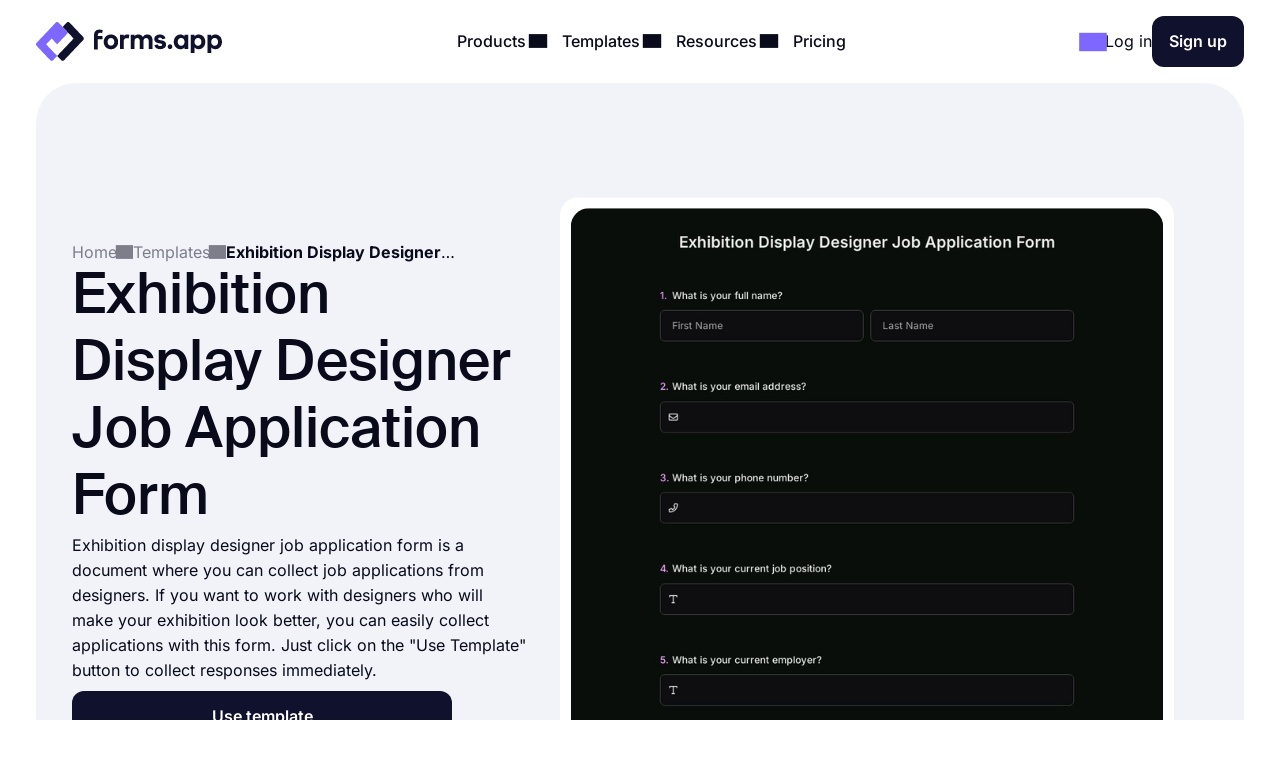

--- FILE ---
content_type: text/html;charset=utf-8
request_url: https://forms.app/en/templates/exhibition-display-designer-job-application-form
body_size: 24853
content:
<!DOCTYPE html><html  lang="en" data-capo=""><head><script>(function(w,i,g){w[g]=w[g]||[];if(typeof w[g].push=='function')w[g].push(i)})
(window,'GTM-WPSL383','google_tags_first_party');</script><script>(function(w,d,s,l){w[l]=w[l]||[];(function(){w[l].push(arguments);})('set', 'developer_id.dYzg1YT', true);
		w[l].push({'gtm.start':new Date().getTime(),event:'gtm.js'});var f=d.getElementsByTagName(s)[0],
		j=d.createElement(s);j.async=true;j.src='/ffa7/';
		f.parentNode.insertBefore(j,f);
		})(window,document,'script','dataLayer');</script><meta charset="utf-8">
<meta name="viewport" content="width=device-width, initial-scale=1, shrink-to-fit=no">
<title>Free Online Exhibition Display Designer Job Application Form Template - forms.app</title>
<link rel="preconnect" href="https://fonts.forms.app" crossorigin>
<link rel="preconnect" href="https://analytics.forms.app/" crossorigin>
<meta name="description" content="Exhibition display designer job application form is a document where you can collect job applications from designers. If you want to work with designers who will make your exhibition look better, you can easily collect applications with this form. Just click on the &quot;Use Template&quot; button to collect responses immediately.">
<meta property="og:title" content="Free Online Exhibition Display Designer Job Application Form Template - forms.app">
<meta property="og:type" content="website">
<meta property="og:image" itemprop="image" content="https://file.forms.app/sitefile/Link-preview-templates.png">
<meta property="og:image:width" content="700">
<meta property="og:image:height" content="350">
<meta property="og:image:alt" content="forms_logo">
<meta property="og:image:secure_url" itemprop="image" content="https://file.forms.app/sitefile/Link-preview-templates.png">
<meta property="og:description" content="Exhibition display designer job application form is a document where you can collect job applications from designers. If you want to work with designers who will make your exhibition look better, you can easily collect applications with this form. Just click on the &quot;Use Template&quot; button to collect responses immediately.">
<meta property="og:url" content="https://forms.app/en/templates/exhibition-display-designer-job-application-form">
<meta property="og:site_name" content="Free Online Exhibition Display Designer Job Application Form Template - forms.app">
<link rel="alternate" href="https://forms.app/en/templates/exhibition-display-designer-job-application-form" hreflang="en">
<link rel="canonical" href="https://forms.app/en/templates/exhibition-display-designer-job-application-form">
<script type="text/javascript" data-cfasync="false" src="https://analytics.forms.app/static/analytics.js?v=4" async></script>
<style type="text/css" id="fa-auth">.element-auth{display:none !important;}</style>
<style>:root{--height-l10:16.100000381469727px;--height-l12:19.399999618530273px;--height-l14:22.600000381469727px;--height-l16:25.799999237060547px;--height-l18:29.100000381469727px;--height-l20:32.29999923706055px;--height-l24:34px;--height-l28:37px;--height-l36:45px;--height-l44:55px;--height-l56:67px;--height-l72:86px;--size-f10:10px;--size-f12:12px;--size-f14:14px;--size-f16:16px;--size-f18:18px;--size-f20:20px;--size-f24:24px;--size-f28:28px;--size-f36:36px;--size-f40:40px;--size-f44:44px;--size-f56:56px;--size-f72:72px;--spacing-letter-spacing-body:0px;--spacing-letter-spacing-heading:0px;--spacing-para-spacing-heading:16px;--spacing-para-spacing-body:28px;--space-blog-small-section-space:12px;--space-blog-section-space:28px;--space-box-side-space:36px;--space-fill-section-side-space:36px;--space-title-sub-space:48px;--space-brands-logo-space:64px;--space-footer-up-space:64px;--space-header-sub-space:64px;--space-header-in-vert-space:80px;--space-naked-section-side-space:96px;--space-section-in-side-space:96px;--space-section-in-vert-space:136px;--space-section-sub-space:160px;--radius-xs-large:40px}@media (max-width:1024px){:root{--height-l10:16.100000381469727px;--height-l12:19.399999618530273px;--height-l14:22.600000381469727px;--height-l16:25.799999237060547px;--height-l18:29.100000381469727px;--height-l20:32.29999923706055px;--height-l24:34px;--height-l28:37px;--height-l36:45px;--height-l44:50px;--height-l56:57px;--height-l72:76px;--size-f10:10px;--size-f12:12px;--size-f14:14px;--size-f16:16px;--size-f18:18px;--size-f20:20px;--size-f24:24px;--size-f28:28px;--size-f36:36px;--size-f40:38px;--size-f44:40px;--size-f56:48px;--size-f72:64px;--spacing-letter-spacing-body:0px;--spacing-letter-spacing-heading:0px;--spacing-para-spacing-heading:16px;--spacing-para-spacing-body:24px;--space-blog-small-section-space:12px;--space-fill-section-side-space:24px;--space-blog-section-space:28px;--space-box-side-space:28px;--space-naked-section-side-space:30px;--space-brands-logo-space:40px;--space-title-sub-space:44px;--space-footer-up-space:56px;--space-header-sub-space:56px;--space-section-in-side-space:64px;--space-section-in-vert-space:78px;--space-header-in-vert-space:60px;--space-section-sub-space:128px;--radius-xs-large:30px}}@media (max-width:767px){:root{--height-l10:16.100000381469727px;--height-l12:19.399999618530273px;--height-l14:21px;--height-l16:22px;--height-l18:25px;--height-l20:27px;--height-l24:30px;--height-l28:33px;--height-l36:35px;--height-l44:40px;--height-l56:44px;--height-l72:50px;--size-f10:10px;--size-f12:12px;--size-f14:14px;--size-f16:16px;--size-f18:18px;--size-f20:20px;--size-f24:22px;--size-f28:24px;--size-f36:24px;--size-f40:28px;--size-f44:32px;--size-f56:36px;--size-f72:40px;--spacing-letter-spacing-body:0px;--spacing-letter-spacing-heading:0px;--spacing-para-spacing-heading:12px;--spacing-para-spacing-body:16px;--space-naked-section-side-space:0px;--space-blog-small-section-space:8px;--space-fill-section-side-space:12px;--space-blog-section-space:16px;--space-box-side-space:28px;--space-brands-logo-space:28px;--space-section-in-side-space:28px;--space-title-sub-space:32px;--space-header-in-vert-space:40px;--space-footer-up-space:48px;--space-header-sub-space:48px;--space-section-in-vert-space:48px;--space-section-sub-space:52px;--radius-xs-large:20px}}.h-72{font-size:var(--size-f72);line-height:var(--height-l72)}.h-56{font-size:var(--size-f56);line-height:var(--height-l56)}.h-44{font-size:var(--size-f44);line-height:var(--height-l44)}.h-36{font-size:var(--size-f36);line-height:var(--height-l36)}.h-28{font-size:var(--size-f28);line-height:var(--height-l28)}.h-24{font-size:var(--size-f24);line-height:var(--height-l24)}.h-20{font-size:var(--size-f20);line-height:var(--height-l20)}.tx-small{font-size:var(--size-f14)!important;line-height:var(--height-l14)!important}.tx-large{font-size:var(--size-f18)!important;line-height:var(--height-l18)!important}.tx-xxlarge{font-size:var(--size-f24)!important;line-height:var(--height-l24)!important}.tx-xxxlarge{font-size:var(--size-f40);line-height:normal}.tx-regular{font-weight:400}.tx-medium{font-weight:500}.tx-center{text-align:center}.tx-left{text-align:left}.tx-12{font-size:var(--size-f12);line-height:var(--height-l12)}.tx-14{font-size:var(--size-f14);line-height:var(--height-l14)}.tx-16{font-size:var(--size-f16);line-height:var(--height-l16)}.tx-18{font-size:var(--size-f18);line-height:var(--height-l18)}.tx-20{font-size:var(--size-f20);line-height:var(--height-l20)}.tx-24{font-size:var(--size-f24);line-height:var(--height-l24)}.fw-medium{font-weight:500}.fw-semi-bold{font-weight:600}@font-face{font-display:swap;font-family:Suisse;font-style:normal;font-weight:500;src:url(/assets/fonts/suisse/Medium.woff2) format("woff2")}html{line-height:1.15;-ms-text-size-adjust:100%;-webkit-text-size-adjust:100%;scroll-behavior:smooth}@media (min-width:1023px){html *{scroll-margin-top:100px}}body{font-family:Inter,sans-serif;text-rendering:optimizeLegibility;-webkit-font-smoothing:antialiased;-moz-osx-font-smoothing:grayscale;color:var(--txPrimary);font-feature-settings:"liga","kern";-webkit-font-feature-settings:"liga","kern";-moz-font-feature-settings:"liga","kern";font-kerning:normal;-webkit-font-kerning:normal;-moz-font-kerning:normal;font-size:var(--size-f16);font-weight:400;line-height:var(--height-l16);margin:0;padding:0 var(--space-fill-section-side-space) var(--space-fill-section-side-space) var(--space-fill-section-side-space)}::-moz-selection{background:#141414!important;color:#fff;-webkit-text-fill-color:initial}::selection{background:#141414!important;color:#fff;-webkit-text-fill-color:initial}html{box-sizing:border-box;-ms-overflow-style:scrollbar}*,:after,:before{box-sizing:inherit}.container{margin:0 auto;max-width:1400px;width:100%}.container-fluid{width:100%}.container-fluid .fluid-wrapper-spacing{align-items:center;border-radius:var(--radius-xs-large);display:flex;flex-direction:column;padding:var(--space-header-in-vert-space) var(--space-fill-section-side-space)}.container .naked-wrapper-spacing{padding:0 var(--space-naked-section-side-space)}.container .bg-wrapper-spacing{border-radius:var(--radius-xs-large);padding:var(--space-section-in-vert-space) var(--space-section-in-side-space)}img{height:auto!important;max-width:100%}img.color-invert{filter:brightness(0) invert(1)}h1,h2,h3,h4,h5,h6{font-family:Suisse,sans-serif;font-weight:500;letter-spacing:var(--spacing-letter-spacing-heading);margin:0}p{margin:0}a{color:inherit;text-decoration:none;transition:.3s}a.link{color:var(--txAccentPurple);text-decoration:underline}hr{border-color:var(--brPrimary);border-width:.5px;margin-bottom:16px;margin-top:16px}ul:not(.list){margin:0;padding:0}ul:not(.list) li{list-style:none}.fade-enter-active,.fade-leave-active{transition:opacity .3s ease}.fade-enter,.fade-enter-from,.fade-leave-to{opacity:0}.badge{align-self:flex-start;background-color:var(--bgSoftPurple50);border-radius:8px;color:var(--txPrimary);display:inline-block;font-size:var(--size-f14);font-weight:600;line-height:var(--height-l14);padding:4px 12px;width:auto}.badge.orange{background-color:var(--bgSoftRed)}.badge.black{background:var(--bgDarkNight);color:var(--txWhite)}strong{font-weight:500}.tx-accent-purple{color:var(--txAccentPurple)}.tx-accent-purple-surface{color:var(--txAccentPurpleSurface)}.tx-white{color:var(--txWhite)}.tx-tertiary{color:var(--txTertiary)}.bg-soft-purple-50{background-color:var(--bgSoftPurple50);--bg-color:var(--bgSoftPurple50);--shadow-color:var(--bgSoftPurple100);--title-text-color:var(--txAccentPurple)}.bg-soft-gray-100{background-color:var(--bgSoftGray100)}.bg-soft-purple-100{background-color:var(--bgSoftPurple100);--bg-color:var(--bgSoftPurple100);--shadow-color:#7d67ff3b;--title-text-color:var(--txAccentPurple)}.bg-soft-gray{background-color:var(--bgSoftGray);--bg-color:var(--bgSoftGray);--shadow-color:#0000000f;--title-text-color:var(--txAccentPurple)}.bg-soft-green-50{background-color:var(--bgSoftGreen50);--bg-color:var(--bgSoftGreen50);--shadow-color:#99e2c15c;--title-text-color:var(--green-800)}.bg-soft-green-100{background-color:var(--bgSoftGreen100)}.bg-soft-pink-50{background-color:var(--bgSoftPink50);--bg-color:var(--bgSoftPink50);--shadow-color:#ffcee470;--title-text-color:var(--pink-600)}.bg-soft-pink-200{background-color:var(--bgSoftPink200)}.bg-dark-night{background-color:var(--bgDarkNight);--bg-color:var(--bgDarkNight);--shadow-color:#7e69ff36;--title-text-color:var(--txAccentPurple)}.bg-dark-night .input-box{box-shadow:150px 30px 100px 50px #7e69ff4d,-130px 0 100px 50px #de2d7d26!important}.desc-content{max-width:1030px}.login-buttons .external-login-btn{border:none!important;color:#fff!important}.login-buttons .external-login-btn i{background:#fff;border-radius:999px;height:28px!important;width:28px!important}.login-buttons .external-login-btn .text-wrapper{font-size:var(--size-f16)}.google-login{background-color:#4285f4!important}.apple-login{background-color:#000!important}.apple-login i .svg-icon{height:.8em!important;left:-.5px;top:-1px}.microsoft-login{background-color:#323130!important}.microsoft-login i .svg-icon{height:.8em!important}.apple-login i{font-size:24px!important}.bg-white{background-color:var(--bgWhite)}.bg-star{color:#ffc53d}.br-primary{border:1px solid var(--brPrimary)}.page-wrapper{display:flex;flex-direction:column;gap:var(--space-section-sub-space)}.page-wrapper .section{width:100%}.detail-wrapper{margin:24px auto 0;max-width:1090px}.detail-wrapper .editor-content{font-size:var(--size-f18)!important;line-height:var(--height-l20)!important}.detail-wrapper .editor-content b{font-weight:600!important}.detail-wrapper .left-page-wrapper{display:flex;flex-direction:column;gap:28px;max-width:700px;width:70%}@media (max-width:767px){.detail-wrapper .left-page-wrapper{width:100%}}.hero-wrapper{max-width:1040px;width:100%}.hero-wrapper .hero-text{position:relative;z-index:9}.hero-wrapper h1 strong{color:var(--title-text-color);font-weight:500}.column-sticky{max-width:300px;position:sticky;top:85px;width:100%;width:30%}@media (max-width:767px){.column-sticky{background:#fff;border-top:1px solid var(--brPrimary);max-width:none;padding:8px 4px;text-align:center;width:100%;z-index:99}.column-sticky.mobile-sticky{bottom:0;top:auto}}.tooltip-icon{left:5px;opacity:.5;position:relative}span.tooltip-item{-webkit-text-decoration:dashed;text-decoration:dashed;-webkit-text-decoration:underline dotted var(--txTertiary);text-decoration:underline dotted var(--txTertiary);text-decoration-thickness:2px;text-underline-offset:4px}.tooltip{background-color:var(--bgDarkNight);border-radius:8px;color:#fff;font-size:var(--size-f14)!important;left:0;line-height:var(--height-l14)!important;max-width:200px;padding:8px;position:absolute;text-align:center;top:0;z-index:99}.tooltip:before{background:var(--bgDarkNight);border-radius:3px;content:"";height:12px;position:absolute;transform:rotate(45deg) translate(-50%);width:12px;z-index:-1}.tooltip.left:before{right:-8px;top:50%}.tooltip.right:before{left:0;top:50%}.tooltip.top:before{bottom:-9px;left:calc(50% - 2px)}.tooltip.bottom:before{left:calc(50% - 2px);top:1px}.tooltip a{text-decoration:underline}.title-wrapper{max-width:1030px}.ml-3{margin-left:12px}.mr-3{margin-right:12px}.mr-8{margin-right:32px}.mt-1{margin-top:4px}.mt-2{margin-top:8px}.mt-3{margin-top:12px}.mt-4{margin-top:16px}.mt-5{margin-top:20px}.mt-6{margin-top:24px}.mt-12{margin-top:48px!important}.mb-3{margin-bottom:12px}.mb-4{margin-bottom:16px}.mb-6{margin-bottom:24px}.mr-1{margin-right:4px}.mr-2{margin-right:8px}.p-1{padding:4px}.p-1-2{padding:4px 8px}.p-2{padding:8px}.p-3{padding:12px}.p-3-0{padding:12px 0}.p-4{padding:16px}.p-4-0{padding:16px 0}.p-5{padding:20px}.p-6{padding:24px}.p-6-0{padding:24px 0}.p-7{padding:28px}.p-6-8{padding:24px 32px}.p-8-4{padding:32px 16px}.p-8-10{padding:32px 40px}.p-24{padding:96px}.pt-05{padding-top:2px}.pt-1{padding-top:4px}.pt-4{padding-top:16px}.pl-6{padding-left:24px}.pl-4{padding-left:16px}.pr-5{padding-right:20px}.pr-6{padding-right:24px}.no-wrap{white-space:nowrap}.tx-space-pre{white-space:pre}.grid{display:grid}.grid.center{align-items:center}.cols-1{grid-template-columns:1fr}.cols-2{grid-template-columns:repeat(2,1fr)}.cols-3{grid-template-columns:repeat(3,1fr)}.display-inline{display:inline}.flex-row{align-items:center;display:flex;flex-direction:row}.flex-row.start{align-items:flex-start}.flex-row.stretch{align-items:stretch}.flex-row.center{justify-content:center}.flex-row.between{justify-content:space-between}.flex-row.wrap{flex-wrap:wrap}.flex-row.end{justify-content:flex-end}.flex-grow-1{flex-grow:1}.flex-grow-2{flex-grow:2}.flex-column{display:flex;flex-direction:column}.flex-column.center{align-items:center}.flex-column.start{align-items:flex-start}.flex-column.j-center{justify-content:center}.flex-column.between{justify-content:space-between}.flex-column.end{justify-content:end}.flex-column.reverse{flex-direction:column-reverse}.align-self-end{align-self:flex-end!important}.align-self-center{align-self:center!important}.hidden{display:none!important}.full-w{width:100%!important}.full-h{height:100%}.gap-05{gap:2px}.gap-1{gap:4px}.gap-2{gap:8px}.gap-3{gap:12px}.gap-4{gap:16px}.gap-5{gap:20px}.gap-6{gap:24px}.gap-7{gap:28px}.gap-8{gap:32px}.gap-9{gap:36px}.gap-10{gap:40px}.gap-12{gap:48px}.gap-16{gap:64px}.gap-24{gap:96px}.gap-in{gap:inherit}.gap-title-sub-space{gap:var(--space-title-sub-space)}.gap-section-side{gap:var(--space-section-in-side-space)}.flex-01{flex:.1}.flex-02{flex:.2}.flex-03{flex:.3}.flex-04{flex:.4}.flex-05{flex:.5}.flex-06{flex:.6}.flex-07{flex:.7}.flex-08{flex:.8}.flex-09{flex:.9}.flex-1{flex:1}.text-center{text-align:center}.text-right{text-align:right}.no-border{border:0!important}.radius-xl{border-radius:var(--radius-xs-large)}.radius-l{border-radius:20px}.radius-m{border-radius:16px}.radius-s{border-radius:12px}.radius-xs{border-radius:8px}.radius-xxs{border-radius:4px}.radius-infinite{border-radius:9999px}.xs-visible{display:none!important}.break-word{word-break:break-word}.cursor-p{cursor:pointer}.semi-bold{font-weight:600}.cursor-default{cursor:default!important;pointer-events:none}label{display:block;font-weight:400}label.vertical{margin-bottom:8px}label.horizontal{margin-right:16px}div.line{background-color:var(--brPrimary);border:none}div.line.vertical{height:100%;width:1px}div.line.horizontal{height:1px;width:100%}.overflow-x-auto{overflow-x:auto}.v-hidden{opacity:0;pointer-events:none}.line-clamp-3{display:-webkit-box;-webkit-line-clamp:3;-webkit-box-orient:vertical;overflow:hidden;text-overflow:ellipsis}.list-content-open ul{padding-left:16px}.list-content-open ul li{list-style:disc}@media (min-width:768px) and (max-width:1024px){.sm-flex-column{flex-direction:column}.sm-flex-column-reverse{flex-direction:column-reverse}.sm-two-column{display:grid;grid-template-columns:50% 50%}.sm-hidden{display:none!important}.sm-visible{display:block!important}.lg-visible{display:none!important}.sm-cols-1{grid-template-columns:1fr!important}.sm-cols-2{grid-template-columns:repeat(2,1fr)!important}.sm-cols-3{grid-template-columns:repeat(3,1fr)!important}}@media (max-width:767px){.xs-flex-column{flex-direction:column!important}.xs-flex-column-reverse{flex-direction:column-reverse!important}.xs-two-column{display:grid;grid-template-columns:50% 50%}.xs-flex-wrap{flex-wrap:wrap}.xs-hidden{display:none!important}.xs-visible{display:block!important}.lg-visible{display:none!important}.xs-cols-1{grid-template-columns:repeat(1,1fr)!important}.xs-cols-2{grid-template-columns:repeat(2,1fr)!important}.xs-cols-3{grid-template-columns:repeat(3,1fr)!important}.xs-full-w{width:100%!important}}</style>
<style>.app-header[data-v-adbc0800]{background-color:var(--bgWhite);padding:16px 0;position:sticky;top:0;transition:.3s ease-in-out;width:100%;z-index:99}@media (max-width:767px){.app-header.hide[data-v-adbc0800]{transform:translateY(-100%)}}.app-header[data-v-adbc0800] .mobile-menu-bar{display:none}.app-header[data-v-adbc0800] .dropdown-content .dropdown-menus{align-self:stretch}.app-header .min-logo[data-v-adbc0800]{display:none}@media (min-width:1023px) and (max-width:1300px){[data-v-adbc0800] .menu-items{gap:4px}[data-v-adbc0800] .login-buttons,[data-v-adbc0800] .header-login{gap:16px}}@media (max-width:1024px){.app-header[data-v-adbc0800] .mobile-menu-bar{display:block}.app-header[data-v-adbc0800] .right-panel{display:none!important}.app-header[data-v-adbc0800] .header-menubar-menu-item{width:100%}.app-header[data-v-adbc0800] .menu-link{display:flex;justify-content:flex-start;width:100%}.app-header[data-v-adbc0800] .menu-link .i-icon{margin-left:auto!important}.app-header[data-v-adbc0800] .menu-link:before{display:none}.app-header[data-v-adbc0800] .dropdown-content{position:static!important;transform:none}.app-header[data-v-adbc0800] .dropdown-content .dropdown-content-inner{background-color:var(--bgSoftGray);box-shadow:none;margin-top:12px;min-width:100%}.app-header[data-v-adbc0800] .dropdown-content .dropdown-content-inner:before{display:none}.app-header[data-v-adbc0800] .dropdown-menus{flex-direction:column;gap:0}.menu-items[data-v-adbc0800]{background:var(--bgWhite);flex-direction:column;height:0;justify-content:flex-start;left:0;opacity:0;overflow:auto;padding:0 20px;position:absolute;top:80px;width:100%;z-index:9}.menu-items[data-v-adbc0800],.menu-items.open[data-v-adbc0800]{transition:height,opacity .3s ease-in-out}.menu-items.open[data-v-adbc0800]{height:calc(100vh - 80px);opacity:1;padding:8px}}@media (max-width:767px){.app-header[data-v-adbc0800] .header-login{gap:8px}}@media (max-width:370px){.app-header .large-logo[data-v-adbc0800]{display:none}.app-header .min-logo[data-v-adbc0800]{display:block}}</style>
<style>.app-logo img[data-v-b953f23f]{display:block;flex-shrink:0;height:37px;width:186px}@media (max-width:767px){.app-logo img[data-v-b953f23f]{width:154px}}.app-icon[data-v-b953f23f]{align-items:center;display:flex;flex-shrink:0}.app-icon img[data-v-b953f23f]{height:50px;width:50px}</style>
<style>.header-menubar-menu-item[data-v-411c1872]{display:inline-block;padding:8px;transition:.3s ease-in-out}.header-menubar-menu-item .menu-link[data-v-411c1872]{font-weight:500;position:relative;z-index:100002}.header-menubar-menu-item .menu-link[data-v-411c1872]:not(.no-caret):before{background:#fff;border-radius:4px;bottom:-90px;content:"";height:20px;left:50%;opacity:0;position:absolute;transform:translate(-50%) rotate(45deg);transition:.1s ease-in-out;width:20px}.header-menubar-menu-item .menu-link:hover span[data-v-411c1872]{opacity:.7}.header-menubar-menu-item:has(.open-dropdown) .menu-link[data-v-411c1872]:before{bottom:-60px;opacity:1!important}.header-menubar-submenu-wrapper[data-v-411c1872]{background-color:#fff;border-radius:10px;box-shadow:0 4px 10px #0003;font-size:14px;left:50%;opacity:0;padding:8px 12px;position:absolute;top:100%;transform:translate(-50%);transition:opacity .3s ease-in-out;visibility:hidden;white-space:nowrap}.header-menubar-menu-item:hover .header-menubar-submenu-wrapper[data-v-411c1872]{opacity:1;visibility:visible}</style>
<style>.i-icon[data-v-576e8666]{fill:currentColor;align-items:center;color:inherit;display:inline-flex;font-size:inherit;justify-content:center;-moz-osx-font-smoothing:grayscale;-webkit-font-smoothing:antialiased;font-style:normal;font-variant:normal;line-height:1;overflow:visible;text-rendering:auto}.i-icon div[data-v-576e8666]{transform:scale(1.15)}.i-icon.clickable[data-v-576e8666]{border-radius:4px;cursor:pointer;position:relative}.i-icon.clickable[data-v-576e8666]:before{background-color:var(--bgSoftGray);border-radius:inherit;content:"";height:100%;left:0;mix-blend-mode:luminosity;opacity:0;position:absolute;top:0;transition:opacity .3s;width:100%}.i-icon.clickable[data-v-576e8666]:hover:before{opacity:1}.i-icon.naked-hover[data-v-576e8666]:hover{opacity:.6}i .svg-icon[data-v-576e8666]{height:1em;pointer-events:none;width:2em}</style>
<style>.logo-container[data-v-729d9595],.logo-wrapper[data-v-729d9595]{position:relative}.logo-container[data-v-729d9595]{flex:1;min-height:54px}.right-panel[data-v-729d9595]{background:var(--bgDarkNight);color:var(--txWhite);display:flex;flex-direction:column;justify-content:space-between}.submenu-integration-logo[data-v-729d9595]{align-items:center;border-radius:10px;display:flex;flex:1;justify-content:center;left:0;opacity:1;position:absolute;top:0;transition:opacity 1s ease-in-out}.submenu-integration-logo-hidden[data-v-729d9595]{opacity:0}</style>
<style>.button[data-v-9ce40e52]{align-items:center;border:1px solid transparent;border-radius:12px;color:var(--bgWhite);cursor:pointer;display:flex;display:inline-flex;flex-direction:row;gap:8px;justify-content:center;min-height:1em;min-width:1em;overflow:hidden;position:relative;text-align:center;text-decoration:none;transition:width .3s ease-in-out,background-color .3s ease-in-out,border-color .3s ease-in-out;user-select:none;-moz-user-select:none;-ms-user-select:none;-webkit-user-select:none}.button[data-v-9ce40e52]:not(.full-w){width:-moz-fit-content;width:fit-content}.button.center[data-v-9ce40e52]{align-self:center}.button.with-icon[data-v-9ce40e52]{gap:8px;justify-content:center}.button.append-icon .text-wrapper[data-v-9ce40e52]{margin-left:auto}.button.prepend-icon .text-wrapper[data-v-9ce40e52]{flex:1}.button.rounded[data-v-9ce40e52]{border-radius:999999px}.button.underline[data-v-9ce40e52]{text-decoration:underline}.button .text-wrapper[data-v-9ce40e52]{font-weight:600;justify-self:center;width:100%}.button .text-wrapper[data-v-9ce40e52]:empty{display:none}.button .i-preloader[data-v-9ce40e52]{left:50%;margin:0!important;position:absolute;transform:translate(-50%)}.button .loading-text[data-v-9ce40e52]{opacity:0}.button .is-rotate-loading[data-v-9ce40e52]{animation:fa-spin-9ce40e52 1s linear infinite}.button.size-xsmall[data-v-9ce40e52]{padding:2px 4px}.button.size-xsmall.with-icon[data-v-9ce40e52]:not(:has(.text-wrapper)){padding:2px}.button.size-small[data-v-9ce40e52]{padding:4px 8px}.button.size-small .text-wrapper[data-v-9ce40e52]{font-weight:400}.button.size-small.with-icon[data-v-9ce40e52]:not(:has(.text-wrapper)){padding:4px}.button.size-small.type-naked[data-v-9ce40e52]{padding:4px 0}.button.size-small.type-naked .text-wrapper[data-v-9ce40e52]{text-align:left}.button.size-medium[data-v-9ce40e52]{padding:12px 16px}.button.size-medium.with-icon[data-v-9ce40e52]:has(.text-wrapper[style="display: none;"]),.button.size-medium.with-icon[data-v-9ce40e52]:not(:has(.text-wrapper)){padding:8px}.button.size-large[data-v-9ce40e52]{padding:16px 24px}.button.size-large.with-icon[data-v-9ce40e52]:not(:has(.text-wrapper)){padding:12px}.button.type-primary[data-v-9ce40e52]{background-color:var(--bgDarkNight)}.button.type-primary[data-v-9ce40e52]:hover{background-color:var(--night-300)}.button.type-primary[data-v-9ce40e52]:active{background-color:var(--night-400)}.button.type-primary[data-v-9ce40e52] .ispinner-circle{background-color:var(--txWhite)}.button.type-secondary[data-v-9ce40e52]{background-color:var(--bgSoftGray);border-color:var(--brPrimary);color:var(--txPrimary)}.button.type-secondary[data-v-9ce40e52]:hover{background-color:var(--bgTertiary)}.button.type-secondary[data-v-9ce40e52]:active{background-color:var(--bgSoftGrayFocus)}.button.type-secondary[data-v-9ce40e52] .ispinner-circle{background-color:var(--txPrimary)}.button.type-primary-white[data-v-9ce40e52]{background-color:var(--bgWhite);border-color:var(--brPrimary);color:var(--txPrimary)}.button.type-primary-white[data-v-9ce40e52]:hover{background-color:var(--bgSoftGray100)}.button.type-primary-white[data-v-9ce40e52]:active{background-color:var(--bgSoftGray)}.button.type-primary-white[data-v-9ce40e52] .ispinner-circle{background-color:var(--txPrimary)}.button.type-naked[data-v-9ce40e52]{color:var(--txPrimary)}.button.type-naked[data-v-9ce40e52]:hover{opacity:.8}.button.type-naked[data-v-9ce40e52] .ispinner-circle{background-color:var(--txPrimary)}.button.type-outline[data-v-9ce40e52]{border:1px solid var(--txPrimary);color:var(--txPrimary)}.button.type-outline[data-v-9ce40e52]:hover{border-color:var(--txTertiary);color:var(--txTertiary)}.button.type-outline[data-v-9ce40e52] .ispinner-circle{background-color:var(--txPrimary)}.button.type-outline-white[data-v-9ce40e52]{border:1px solid var(--txWhite);color:var(--txWhite)}.button.type-outline-white[data-v-9ce40e52]:hover{opacity:.66}.button.type-outline-white[data-v-9ce40e52] .ispinner-circle{background-color:var(--txWhite)}.button.type-accent-purple[data-v-9ce40e52]{background-color:var(--bgPurple);border-color:transparent}.button.type-accent-purple[data-v-9ce40e52]:hover{background-color:var(--bgPurpleHover)}.button.type-accent-purple[data-v-9ce40e52]:active{background-color:var(--bgPurpleFocus)}.button.type-accent-purple[data-v-9ce40e52] .ispinner-circle{background-color:var(--txWhite)}.button.loading[data-v-9ce40e52]{pointer-events:none}.button .button-loading[data-v-9ce40e52]{position:absolute}.button.disabled[data-v-9ce40e52]{background-color:var(--bgPrimaryDisabled);color:var(--txPrimaryDisabled);cursor:not-allowed;pointer-events:none}@keyframes fa-spin-9ce40e52{0%{transform:rotate(0)}to{transform:rotate(359deg)}}</style>
<style>.dropdown-menus-wrapper[data-v-0739c537]{align-self:stretch}.template-btn-all[data-v-0739c537]{margin-top:auto}.right-panel[data-v-0739c537]{background-color:var(--bgSoftPurple50)}.right-panel li a[data-v-0739c537]{background:var(--bgWhite);border-radius:12px;display:inline-flex!important;font-weight:500;gap:12px;padding:8px 12px!important}.right-panel li a[data-v-0739c537]:hover{background:var(--bgSoftGray100)}</style>
<style>.right-panel[data-v-3f04bfd9]{--bg-color:radial-gradient(ellipse 70% 40% at center 65%,var(--bgSoftPink100) -121%,transparent 70%),var(--bgPurple);background:var(--bg-color);color:var(--txWhite);display:flex;flex-direction:column;justify-content:space-between}</style>
<style>.accordion .accordion-head[data-v-4fd0dbea]{align-items:center;background:none;border:none;color:inherit;cursor:pointer;display:flex;flex-direction:row;font-family:inherit;font-size:inherit;font-weight:inherit;justify-content:space-between;margin:0;outline:none;padding:0;text-align:left;width:100%}.accordion i[data-v-4fd0dbea]{transform:rotate(0);transition:.3s ease-in-out}.accordion .accordion-head[aria-expanded=true] i[data-v-4fd0dbea]{transform:rotate(180deg)}.accordion .accordion-head[aria-expanded=true]+.accordion-content[data-v-4fd0dbea]{opacity:1;will-change:opacity,max-height}.accordion .accordion-head[aria-expanded=true]+.accordion-content .accordion-content-inner[data-v-4fd0dbea]{padding-top:0}.accordion .accordion-content[data-v-4fd0dbea]:not(.open){height:0;opacity:0;overflow:hidden!important;transition:.3s ease-in-out;will-change:opacity,max-height}.accordion.fill[data-v-4fd0dbea]{background-color:var(--bgSoftGray);border-radius:16px}.accordion.fill .accordion-head[data-v-4fd0dbea]{padding:20px}.accordion.fill .accordion-content[data-v-4fd0dbea]{padding:0}.accordion.fill .accordion-content[data-v-4fd0dbea] a{color:var(--txAccentPurple);text-decoration:underline}.accordion.fill .accordion-content[data-v-4fd0dbea] a:hover{opacity:.8}.accordion.fill .accordion-content-inner[data-v-4fd0dbea]{padding:20px}</style>
<style>.template-detail-wrapper[data-v-1b1da4fa]{background:#fff;border-radius:20px;padding:12px;position:relative;transform:scale(.9)}.template-detail-wrapper .template-click-bg[data-v-1b1da4fa]{align-items:center;background:#00000030;border-radius:20px;cursor:pointer;display:flex;height:100%;justify-content:center;left:0;opacity:0;position:absolute;top:0;transition:.3s ease-in-out;width:100%}.template-detail-wrapper:hover .template-click-bg[data-v-1b1da4fa]{opacity:1}.template-detail-wrapper iframe[data-v-1b1da4fa]{border-radius:20px}.template-detail-wrapper img[data-v-1b1da4fa]{aspect-ratio:1;border-radius:20px;height:auto;-o-object-fit:cover;object-fit:cover;width:100%}.template-open-text[data-v-1b1da4fa] h2{font-size:var(--size-f36);line-height:var(--height-l36);margin-bottom:16px}.template-open-text[data-v-1b1da4fa] a{color:var(--txAccentPurple);text-decoration:underline}.template-open-text[data-v-1b1da4fa] ul{padding:unset;padding-inline-start:40px}.template-open-text[data-v-1b1da4fa] ul li{list-style:unset}.template-intro-list[data-v-1b1da4fa]{color:var(--txSecondary);margin:0}.template-intro-list li[data-v-1b1da4fa]{line-height:1.5;list-style-type:disc;margin-bottom:4px}.template-intro-list li span[data-v-1b1da4fa] a{color:var(--txAccentPurple);text-decoration:underline}.template-intro-list li[data-v-1b1da4fa]:last-child{margin-bottom:0}.use-btn[data-v-1b1da4fa]{align-self:flex-start;max-width:380px}@media (max-width:767px){.template-detail-wrapper[data-v-1b1da4fa]{transform:none}}</style>
<style>.breadcrumbs[data-v-fe1954ec]{flex-wrap:wrap;list-style:none}.breadcrumbs li[data-v-fe1954ec]{max-width:230px;overflow:hidden;text-overflow:ellipsis;white-space:nowrap}.breadcrumbs li a[data-v-fe1954ec]{color:inherit;opacity:.5}.breadcrumbs li a.active[data-v-fe1954ec],.breadcrumbs li a[data-v-fe1954ec]:hover{opacity:1}.breadcrumbs li span[data-v-fe1954ec]{overflow:hidden;text-overflow:ellipsis}</style>
<style>.editor-content[data-v-7c1bd4ac]{font-size:var(--size-f16);font-weight:400;line-height:var(--height-l16);margin:0 auto;max-width:1200px;width:100%}.editor-content p[data-v-7c1bd4ac]{color:var(--txPrimary);font-size:inherit;font-weight:400;line-height:inherit;margin-bottom:1em;width:100%}.editor-content li[data-v-7c1bd4ac] a,.editor-content p[data-v-7c1bd4ac] a{color:var(--txAccentPurple);text-decoration:underline}.editor-content li[data-v-7c1bd4ac] a:hover,.editor-content p[data-v-7c1bd4ac] a:hover{opacity:.8}.editor-content ol li[data-v-7c1bd4ac],.editor-content ul li[data-v-7c1bd4ac]{color:var(--txPrimary);font-size:20px;font-size:inherit;line-height:inherit;margin-bottom:.3em}.editor-content ol li[data-v-7c1bd4ac]::marker,.editor-content ul li[data-v-7c1bd4ac]::marker{font-weight:600}.editor-content ol[data-v-7c1bd4ac]{margin:0;margin-block-start:0;padding-inline-start:1rem}.editor-content h1[data-v-7c1bd4ac]{font-size:var(--size-f56);line-height:var(--height-l56)}.editor-content h2[data-v-7c1bd4ac]{font-size:var(--size-f28);line-height:var(--height-l28)}.editor-content h2+div .faq-list-wrapper[data-v-7c1bd4ac]{margin-top:40px}.editor-content h3[data-v-7c1bd4ac]{font-size:var(--size-f20);line-height:var(--height-l20)}.editor-content h4[data-v-7c1bd4ac]{font-size:var(--size-f18);line-height:var(--height-l18)}.editor-content h5[data-v-7c1bd4ac],.editor-content h6[data-v-7c1bd4ac]{font-size:var(--size-f16);line-height:var(--height-l16)}.editor-content h1[data-v-7c1bd4ac],.editor-content h2[data-v-7c1bd4ac],.editor-content h3[data-v-7c1bd4ac],.editor-content h4[data-v-7c1bd4ac],.editor-content h5[data-v-7c1bd4ac],.editor-content h6[data-v-7c1bd4ac]{margin-bottom:8px;margin-top:40px}.editor-content .image[data-v-7c1bd4ac]{text-align:center;width:100%}.editor-content .image p[data-v-7c1bd4ac]{text-align:center}.editor-content .es-align-left[data-v-7c1bd4ac]{text-align:left}.editor-content .es-align-center[data-v-7c1bd4ac]{text-align:center}.editor-content .es-align-right[data-v-7c1bd4ac]{text-align:right}</style>
<link rel="stylesheet" href="/_nuxt/entry.CRAuSFKP.css" crossorigin>
<link rel="stylesheet" href="/_nuxt/designs.CQGfy7aZ.css" crossorigin>
<link rel="stylesheet" href="/_nuxt/pagecomponents.Dg6obx5_.css" crossorigin>
<link rel="stylesheet" href="/_nuxt/pageelements.BY1sFjxI.css" crossorigin>
<link rel="preload" href="https://fonts.forms.app/css2?family=Inter:ital,wght@0,400;0,500;0,600;0,700&display=swap" as="style" onload="this.rel='stylesheet'">
<link rel="modulepreload" as="script" crossorigin href="/_nuxt/Br6gs6YF.js">
<link rel="modulepreload" as="script" crossorigin href="/_nuxt/-lJDkjco.js">
<link rel="modulepreload" as="script" crossorigin href="/_nuxt/ipy96xzI.js">
<link rel="modulepreload" as="script" crossorigin href="/_nuxt/DE8QexKo.js">
<link rel="modulepreload" as="script" crossorigin href="/_nuxt/BtK0DrYz.js">
<script type="text/javascript" defer src="/assets/js/newrelic.js"></script>
<script type="text/javascript" defer src="/assets/js/gtm.js"></script>
<meta content="IE=edge" http-equiv="X-UA-Compatible">
<meta name="theme-color" content="#7d67ff">
<meta name="msapplication-navbutton-color" content="#7d67ff">
<meta name="apple-mobile-web-app-status-bar-style" content="#7d67ff">
<link rel="apple-touch-icon" sizes="180x180" href="https://forms.app/static/icons/apple-touch-icon.png?v=1">
<link rel="icon" type="image/png" sizes="32x32" href="https://forms.app/static/icons/favicon-32x32.png?v=1">
<link rel="icon" type="image/png" sizes="16x16" href="https://forms.app/static/icons/favicon-16x16.png?v=1">
<link rel="mask-icon" href="https://forms.app/static/icons/safari-pinned-tab.svg?v=" color="#3fcbd0">
<link rel="shortcut icon" href="https://forms.app/static/icons/favicon.ico?v=1">
<link rel="alternate" href="android-app://com.formsapp/https/www.forms.app">
<link rel="alternate" href="ios-app://1477890863/forms-app/uk?contenttype=front&">
<meta name="msapplication-TileColor" content="#00aba9">
<meta name="msapplication-config" content="/static/icons/browserconfig.xml?v=1'">
<link rel="manifest" href="/static/manifest.json">
<meta name="google-site-verification" content="R7lqtEO7GwFUfDq8xYkdoyuif0AXguhVJsPif-YNilQ">
<script data-cfasync="false" type="text/javascript">window.pageKey='templates'</script>
<script data-cfasync="false" type="text/javascript">(()=>{const a=localStorage.getItem("authToken");if(a){const b=document.getElementById("fa-auth");b&&(b.innerHTML=".element-noauth{display:none!important}")}})()</script>
<script type="application/ld+json">{"@context":"https://schema.org","@type":"FAQPage","mainEntity":[{"@type":"Question","name":"How to collect online applications","acceptedAnswer":{"@type":"Answer","text":"Accepting online applications is a norm for nearly all businesses, today. Whether it is job applications, internships, or scholarship applications, using online applications can save you time and great effort. But how do you accept online applications, what is the best way? The answer is online forms.&nbsp;By using an online form builder, like forms.app&nbsp;here, you can easily create an application or submission form for gathering applicant information.&nbsp;"}},{"@type":"Question","name":"What is an application form?","acceptedAnswer":{"@type":"Answer","text":"An application form is a general name for a document used to collect information from your applicants to evaluate them. A typical application form can include questions regarding&nbsp;work experience, education, contact information, military service, background check, phone number, and other relevant details for the open position. Then, this online form for accepting applications can be shared with the target audience or embedded on the organization’s website.&nbsp;"}},{"@type":"Question","name":"How do I create my own application form on forms.app?","acceptedAnswer":{"@type":"Answer","text":"forms.app is an intuitive form creator that can help you create your own application forms. You can use many form fields to ask your questions or use conditional logic to make your forms complex and user-friendly at the same time. Data collection is much easier with forms.app. Here are the simple steps you should follow to build your online application form:Select a free form template to create your form fasterAdd choice questions or text fields to ask your questions, or edit the existing questionsAdd your organization logo to a visible part of your formEnable Welcome-Page to welcome the potential applicants and explain what they have to do to applyHead over to the design tab and change how your application form looksShare your online application form or embed it on your website"}},{"@type":"Question","name":"Get started with free templates","acceptedAnswer":{"@type":"Answer","text":"Whether you are creating a job application form or a membership registration form, forms.app offers you premium-quality templates for free. These&nbsp;application form templates come with common questions or form fields you would probably like to include in your form. Naturally, this will save you time and help you create better forms and surveys in a shorter time. So, choose one of our free form samples to create professional online forms today."}}]}</script>
<script type="module" src="/_nuxt/Br6gs6YF.js" crossorigin></script>
<style>:root { --bw-black: #000000;  --bw-white: #ffffff;  --transparents-gray500-20p: #c7cedb33;  --transparents-night500-60p: #10112d99;  --transparents-white0-60p: #ffffff99;  --blue-100: #e1eaf8;  --blue-200: #c2d5f2;  --blue-300: #a4bfeb;  --blue-400: #85aae5;  --blue-50: #f0f4fc;  --blue-500: #6795de;  --blue-600: #4071cb;  --blue-700: #2e539a;  --blue-800: #1e3766;  --blue-900: #060d18;  --gray-100: #f6f7fb;  --gray-1000: #0e0e11;  --gray-200: #e9ecf1;  --gray-300: #dde1e9;  --gray-400: #d4d9e3;  --gray-50: #f9fafb;  --gray-500: #c7cedb;  --gray-600: #b1b8c6;  --gray-700: #777c83;  --gray-800: #505258;  --gray-850: #2d2e32;  --gray-900: #1f1f25;  --gray-950: #141516;  --green-100: #ccf0e0;  --green-200: #99e2c1;  --green-300: #67d3a3;  --green-400: #34c584;  --green-50: #e6f8f0;  --green-500: #01b665;  --green-600: #019351;  --green-700: #01703e;  --green-800: #004727;  --green-900: #002414;  --night-10: #e8e8ea;  --night-100: #9fa0ab;  --night-200: #707081;  --night-300: #303143;  --night-400: #191a2e;  --night-50: #cfcfd5;  --night-500: #10112d;  --night-600: #0d0e26;  --night-700: #090a1a;  --night-800: #070713;  --night-900: #030308;  --orange-100: #f2dec9;  --orange-200: #ecc7a2;  --orange-300: #edb378;  --orange-400: #e4984c;  --orange-50: #fdf4ea;  --orange-500: #e48526;  --orange-600: #cd7012;  --orange-700: #b54d03;  --orange-800: #8e3f06;  --orange-900: #451e02;  --pink-100: #ffeff6;  --pink-200: #ffdfed;  --pink-300: #ffcee4;  --pink-400: #ffbedb;  --pink-50: #fff7fb;  --pink-500: #ffaed2;  --pink-600: #ff57a2;  --pink-700: #ff0073;  --pink-800: #ad004e;  --pink-900: #570027;  --purple-10: #f1f3f9;  --purple-100: #e5e0ff;  --purple-150: #d7d0ff;  --purple-200: #cbc2ff;  --purple-300: #b1a3ff;  --purple-400: #9785ff;  --purple-50: #f2f0ff;  --purple-500: #7d67ff;  --purple-600: #6750ea;  --purple-700: #4933c7;  --purple-800: #332197;  --purple-900: #241d4d;  --red-100: #fad7d7;  --red-200: #f4afaf;  --red-300: #ef8686;  --red-400: #e95e5e;  --red-50: #fdebeb;  --red-500: #e43636;  --red-600: #c61b1b;  --red-700: #941414;  --red-800: #630d0d;  --red-900: #310707;  --yellow-100: #fff9d4;  --yellow-200: #fff3a9;  --yellow-300: #ffed7d;  --yellow-400: #ffe752;  --yellow-50: #fffcea;  --yellow-500: #ffe127;  --yellow-600: #ebcb00;  --yellow-700: #b39b00;  --yellow-800: #756600;  --yellow-900: #3d3500;  --bgDarkNight: var(--night-500);  --bgPrimaryDisabled: var(--gray-200);  --bgPurple: var(--purple-500);  --bgSoftBlue: var(--blue-50);  --bgSoftGreen100: var(--green-100);  --bgSoftGreen50: var(--green-50);  --bgSoftOrange: var(--orange-50);  --bgSoftPink100: var(--pink-100);  --bgSoftPink200: var(--pink-200);  --bgSoftPink50: var(--pink-50);  --bgSoftPurple100: var(--purple-100);  --bgSoftPurple50: var(--purple-50);  --bgSoftRed: var(--red-50);  --bgSoftGray: var(--purple-10);  --bgSoftGray100: var(--gray-100);  --bgPurpleFocus: var(--purple-600);  --bgPurpleHover: var(--purple-400);  --bgSoftGrayFocus: var(--gray-300);  --bgSoftGrayHover: var(--gray-200);  --bgTertiary: var(--gray-200);  --bgWhite: var(--bw-white);  --brAlertBlue: var(--blue-300);  --brAlertGreen: var(--green-300);  --brAlertOrange: var(--orange-300);  --brAlertRed: var(--red-300);  --brBlack: var(--bw-black);  --brDisabled: var(--gray-500);  --brPrimary: var(--gray-400);  --brPrimaryHover: var(--gray-600);  --brPurple: var(--purple-500);  --brWhite: var(--bw-white);  --txAccentNight: var(--night-500);  --txAccentPurple: var(--purple-500);  --txAccentPurpleSurface: var(--purple-400);  --txAlertBlue: var(--blue-700);  --txAlertRed: var(--red-700);  --txBlack: var(--bw-black);  --txFooterDefault: var(--night-50);  --txPrimary: var(--night-700);  --txPrimaryDisabled: var(--gray-700);  --txSecondary: var(--night-300);  --txTertiary: var(--night-200);  --txWhite: var(--bw-white);  --txAlertOrange: var(--orange-700);  --txAlertGreen: var(--green-700); }</style></head><body><div id="__nuxt"><div class="layout"><div></div><!--[--><!----><!----><!----><!----><!----><!----><!----><!----><!----><!----><!----><!----><!----><!----><!----><!----><!----><!----><!----><link rel="preload" href="/assets/fonts/suisse/Medium.woff2" as="font" type="font/woff2" crossorigin><!----><!----><!----><!----><!--]--><div class="main-container"><!----><div class="app-header" data-section="header" data-v-adbc0800><div class="container" data-v-adbc0800><div class="flex-row between gap-3" data-v-adbc0800><a href="/" class="app-logo large-logo" data-v-adbc0800 data-v-b953f23f><img fetchpriority="high" alt="forms.app logo" src="/cdn/icons/all/brands/formsapp-logo-dark.svg" data-v-b953f23f></a><a href="/" class="app-icon min-logo" data-v-adbc0800 data-v-b953f23f><img fetchpriority="high" alt="forms.app logo" src="/cdn/icons/all/brands/formsapp-icon-dark.svg" data-v-b953f23f></a><ul class="flex-row center gap-7 menu-items flex-1" data-v-adbc0800 data-v-411c1872><!--[--><!--[--><li class="menu-item-0 header-menubar-menu-item no-hover" data-v-411c1872><!--[--><span class="menu-link flex-row gap-1 cursor-p" data-v-411c1872><span data-v-411c1872>Products <i class="i-icon size-xxsmall" style="width:16px;height:16px;font-size:12px;" data-v-411c1872 data-v-576e8666><div class="svg-icon" style="webkit-mask:url(/cdn/icons/all/regular/angle-down.svg) no-repeat center / contain;mask:url(/cdn/icons/all/regular/angle-down.svg) no-repeat center / contain;background-color:currentColor;" data-v-576e8666></div></i></span></span><template><div style="display:none;left:auto;top:auto;right:auto;bottom:auto;position:absolute;z-index:100001;" class="dropdown-content" data-v-411c1872 data-v-d22f9f14><div class="dropdown-content-inner" data-v-d22f9f14><!--[--><div class="flex-row gap-5" data-v-411c1872 data-v-729d9595><div class="flex-row gap-5 dropdown-menus" data-v-729d9595><!--[--><ul class="dropdown-menu" data-v-729d9595><!--[--><li data-v-729d9595><a class="advance" href="/en/survey-maker" data-v-729d9595><i class="i-icon size-small" style="width:24px;height:24px;font-size:16px;" data-v-729d9595 data-v-576e8666><div class="svg-icon" style="webkit-mask:url(/cdn/icons/all/regular/chart-line.svg) no-repeat center / contain;mask:url(/cdn/icons/all/regular/chart-line.svg) no-repeat center / contain;background-color:currentColor;" data-v-576e8666></div></i><div data-v-729d9595>Survey Maker <p class="short-desc" data-v-729d9595>Gather meaningful insights</p></div></a></li><li data-v-729d9595><a class="advance" href="/en/quiz-maker" data-v-729d9595><i class="i-icon size-small" style="width:24px;height:24px;font-size:16px;" data-v-729d9595 data-v-576e8666><div class="svg-icon" style="webkit-mask:url(/cdn/icons/all/regular/trophy-star.svg) no-repeat center / contain;mask:url(/cdn/icons/all/regular/trophy-star.svg) no-repeat center / contain;background-color:currentColor;" data-v-576e8666></div></i><div data-v-729d9595>Quiz Maker <p class="short-desc" data-v-729d9595>Make trivia and quizzes</p></div></a></li><li data-v-729d9595><a class="advance" href="/en/poll-maker" data-v-729d9595><i class="i-icon size-small" style="width:24px;height:24px;font-size:16px;" data-v-729d9595 data-v-576e8666><div class="svg-icon" style="webkit-mask:url(/cdn/icons/all/regular/square-poll-horizontal.svg) no-repeat center / contain;mask:url(/cdn/icons/all/regular/square-poll-horizontal.svg) no-repeat center / contain;background-color:currentColor;" data-v-576e8666></div></i><div data-v-729d9595>Poll Maker <p class="short-desc" data-v-729d9595>Start online polls</p></div></a></li><li data-v-729d9595><a class="advance" href="/en/store-builder" data-v-729d9595><i class="i-icon size-small" style="width:24px;height:24px;font-size:16px;" data-v-729d9595 data-v-576e8666><div class="svg-icon" style="webkit-mask:url(/cdn/icons/all/regular/store.svg) no-repeat center / contain;mask:url(/cdn/icons/all/regular/store.svg) no-repeat center / contain;background-color:currentColor;" data-v-576e8666></div></i><div data-v-729d9595>Store Builder <p class="short-desc" data-v-729d9595>Sell products through forms</p></div></a></li><!--]--></ul><ul class="dropdown-menu" data-v-729d9595><!--[--><li data-v-729d9595><a class="advance" href="/en/test-maker" data-v-729d9595><i class="i-icon size-small" style="width:24px;height:24px;font-size:16px;" data-v-729d9595 data-v-576e8666><div class="svg-icon" style="webkit-mask:url(/cdn/icons/all/regular/award.svg) no-repeat center / contain;mask:url(/cdn/icons/all/regular/award.svg) no-repeat center / contain;background-color:currentColor;" data-v-576e8666></div></i><div data-v-729d9595>Test Maker <p class="short-desc" data-v-729d9595>Make online tests and exams</p></div></a></li><li data-v-729d9595><a class="advance" href="/en/ai-form-generator" data-v-729d9595><i class="i-icon size-small" style="width:24px;height:24px;font-size:16px;" data-v-729d9595 data-v-576e8666><div class="svg-icon" style="webkit-mask:url(/cdn/icons/all/regular/sparkles.svg) no-repeat center / contain;mask:url(/cdn/icons/all/regular/sparkles.svg) no-repeat center / contain;background-color:currentColor;" data-v-576e8666></div></i><div data-v-729d9595>AI Form Generator <p class="short-desc" data-v-729d9595>Generate a form in seconds</p></div></a></li><li data-v-729d9595><a class="advance" href="/en/ai-survey-tool" data-v-729d9595><i class="i-icon size-small" style="width:24px;height:24px;font-size:16px;" data-v-729d9595 data-v-576e8666><div class="svg-icon" style="webkit-mask:url(/cdn/icons/all/regular/sparkles.svg) no-repeat center / contain;mask:url(/cdn/icons/all/regular/sparkles.svg) no-repeat center / contain;background-color:currentColor;" data-v-576e8666></div></i><div data-v-729d9595>AI Survey Maker <p class="short-desc" data-v-729d9595>Create your survey with AI</p></div></a></li><li data-v-729d9595><a class="advance" href="/en/ai-quiz-maker" data-v-729d9595><i class="i-icon size-small" style="width:24px;height:24px;font-size:16px;" data-v-729d9595 data-v-576e8666><div class="svg-icon" style="webkit-mask:url(/cdn/icons/all/regular/sparkles.svg) no-repeat center / contain;mask:url(/cdn/icons/all/regular/sparkles.svg) no-repeat center / contain;background-color:currentColor;" data-v-576e8666></div></i><div data-v-729d9595>AI Quiz Maker <p class="short-desc" data-v-729d9595>Make a quiz in a smart way</p></div></a></li><!--]--></ul><!--]--></div><div class="right-panel" data-v-729d9595><div class="logo-wrapper flex-row gap-2" data-v-729d9595><!--[--><div class="logo-container" data-v-729d9595><img width="53" data-nuxt-img srcset="https://forms.app/cdn-cgi/image/w=1000,q=100,f=webp/assets/img/header/slack-icon.webp 1x, https://forms.app/cdn-cgi/image/w=1000,q=100,f=webp/assets/img/header/slack-icon.webp 2x" onerror="this.setAttribute(&#39;data-error&#39;, 1)" alt="Slack Logo" class="submenu-integration-logo" src="https://forms.app/cdn-cgi/image/w=1000,q=100,f=webp/assets/img/header/slack-icon.webp" data-v-729d9595><img width="53" data-nuxt-img srcset="https://forms.app/cdn-cgi/image/w=1000,q=100,f=webp/assets/img/header/google-drive-icon.webp 1x, https://forms.app/cdn-cgi/image/w=1000,q=100,f=webp/assets/img/header/google-drive-icon.webp 2x" onerror="this.setAttribute(&#39;data-error&#39;, 1)" alt="Google Drive Logo" class="submenu-integration-logo submenu-integration-logo-hidden" src="https://forms.app/cdn-cgi/image/w=1000,q=100,f=webp/assets/img/header/google-drive-icon.webp" data-v-729d9595></div><div class="logo-container" data-v-729d9595><img width="53" data-nuxt-img srcset="https://forms.app/cdn-cgi/image/w=1000,q=100,f=webp/assets/img/header/notion-icon.webp 1x, https://forms.app/cdn-cgi/image/w=1000,q=100,f=webp/assets/img/header/notion-icon.webp 2x" onerror="this.setAttribute(&#39;data-error&#39;, 1)" alt="Notion Logo" class="submenu-integration-logo" src="https://forms.app/cdn-cgi/image/w=1000,q=100,f=webp/assets/img/header/notion-icon.webp" data-v-729d9595><img width="53" data-nuxt-img srcset="https://forms.app/cdn-cgi/image/w=1000,q=100,f=webp/assets/img/header/google-calendar-icon.webp 1x, https://forms.app/cdn-cgi/image/w=1000,q=100,f=webp/assets/img/header/google-calendar-icon.webp 2x" onerror="this.setAttribute(&#39;data-error&#39;, 1)" alt="Google Calendar Logo" class="submenu-integration-logo submenu-integration-logo-hidden" src="https://forms.app/cdn-cgi/image/w=1000,q=100,f=webp/assets/img/header/google-calendar-icon.webp" data-v-729d9595></div><div class="logo-container" data-v-729d9595><img width="53" data-nuxt-img srcset="https://forms.app/cdn-cgi/image/w=1000,q=100,f=webp/assets/img/header/intercom-icon.webp 1x, https://forms.app/cdn-cgi/image/w=1000,q=100,f=webp/assets/img/header/intercom-icon.webp 2x" onerror="this.setAttribute(&#39;data-error&#39;, 1)" alt="Intercom Logo" class="submenu-integration-logo" src="https://forms.app/cdn-cgi/image/w=1000,q=100,f=webp/assets/img/header/intercom-icon.webp" data-v-729d9595><img width="53" data-nuxt-img srcset="https://forms.app/cdn-cgi/image/w=1000,q=100,f=webp/assets/img/header/discord-icon.webp 1x, https://forms.app/cdn-cgi/image/w=1000,q=100,f=webp/assets/img/header/discord-icon.webp 2x" onerror="this.setAttribute(&#39;data-error&#39;, 1)" alt="Discord Logo" class="submenu-integration-logo submenu-integration-logo-hidden" src="https://forms.app/cdn-cgi/image/w=1000,q=100,f=webp/assets/img/header/discord-icon.webp" data-v-729d9595></div><div class="logo-container" data-v-729d9595><img width="53" data-nuxt-img srcset="https://forms.app/cdn-cgi/image/w=1000,q=100,f=webp/assets/img/header/hubspot-icon.webp 1x, https://forms.app/cdn-cgi/image/w=1000,q=100,f=webp/assets/img/header/hubspot-icon.webp 2x" onerror="this.setAttribute(&#39;data-error&#39;, 1)" alt="HubSpot Logo" class="submenu-integration-logo" src="https://forms.app/cdn-cgi/image/w=1000,q=100,f=webp/assets/img/header/hubspot-icon.webp" data-v-729d9595><img width="53" data-nuxt-img srcset="https://forms.app/cdn-cgi/image/w=1000,q=100,f=webp/assets/img/header/active-camping-icon.webp 1x, https://forms.app/cdn-cgi/image/w=1000,q=100,f=webp/assets/img/header/active-camping-icon.webp 2x" onerror="this.setAttribute(&#39;data-error&#39;, 1)" alt="ActiveCampaign Logo" class="submenu-integration-logo submenu-integration-logo-hidden" src="https://forms.app/cdn-cgi/image/w=1000,q=100,f=webp/assets/img/header/active-camping-icon.webp" data-v-729d9595></div><!--]--></div><div data-v-729d9595><p class="fw-medium" data-v-729d9595>500+ Integrations</p><p data-v-729d9595>Integrate your forms with your apps and create automated workflows that work for you.</p></div><a href="/en/integrations" class="type-naked size-small button" style="color:var(--bw-white);" data-v-729d9595 data-v-9ce40e52><!--[--><!----><span class="text-wrapper" data-v-9ce40e52><!--[-->Explore all integrations<!--]--></span><i class="i-icon size-small" style="color:var(--bw-white);width:24px;height:24px;font-size:16px;" data-v-9ce40e52 data-v-576e8666><div class="svg-icon" style="webkit-mask:url(/cdn/icons/all/regular/arrow-right.svg) no-repeat center / contain;mask:url(/cdn/icons/all/regular/arrow-right.svg) no-repeat center / contain;background-color:currentColor;" data-v-576e8666></div></i><!--]--></a></div></div><!--]--></div></div></template><!--]--></li><!--]--><!--[--><li class="menu-item-1 xs-visible sm-visible header-menubar-menu-item no-hover" data-v-411c1872><a class="menu-link no-caret" href="/en/integrations" data-v-411c1872><span data-v-411c1872>Integrations</span></a></li><!--]--><!--[--><li class="menu-item-2 xs-visible sm-visible header-menubar-menu-item no-hover" data-v-411c1872><a class="menu-link no-caret" href="/en/templates" data-v-411c1872><span data-v-411c1872>Templates</span></a></li><!--]--><!--[--><li class="menu-item-3 lg-visible header-menubar-menu-item no-hover" data-v-411c1872><!--[--><span class="menu-link flex-row gap-1 cursor-p" data-v-411c1872><span data-v-411c1872>Templates <i class="i-icon size-xxsmall" style="width:16px;height:16px;font-size:12px;" data-v-411c1872 data-v-576e8666><div class="svg-icon" style="webkit-mask:url(/cdn/icons/all/regular/angle-down.svg) no-repeat center / contain;mask:url(/cdn/icons/all/regular/angle-down.svg) no-repeat center / contain;background-color:currentColor;" data-v-576e8666></div></i></span></span><template><div style="display:none;left:auto;top:auto;right:auto;bottom:auto;position:absolute;z-index:100001;" class="dropdown-content" data-v-411c1872 data-v-d22f9f14><div class="dropdown-content-inner" data-v-d22f9f14><!--[--><div class="flex-row gap-5" data-v-411c1872 data-v-0739c537><div class="flex-column center gap-5 dropdown-menus-wrapper" data-v-0739c537><ul class="flex-row gap-5 dropdown-menus" data-v-0739c537><!--[--><li class="dropdown-menu" data-v-0739c537><div class="flex-row gap-1 dropdown-menu-title fw-medium" data-v-0739c537><a href="https://forms.app/en/templates" data-v-0739c537><i class="i-icon size-small" style="width:24px;height:24px;font-size:16px;" data-v-0739c537 data-v-576e8666><div class="svg-icon" style="webkit-mask:url(/cdn/icons/all/regular/layer-group.svg) no-repeat center / contain;mask:url(/cdn/icons/all/regular/layer-group.svg) no-repeat center / contain;background-color:currentColor;" data-v-576e8666></div></i> Forms</a></div><ul class="flex-column gap-1" data-v-0739c537><!--[--><li data-v-0739c537><a class="naked" href="/en/templates/application-forms" data-v-0739c537>Application forms</a></li><li data-v-0739c537><a class="naked" href="/en/templates/booking-forms" data-v-0739c537>Booking forms</a></li><li data-v-0739c537><a class="naked" href="/en/templates/contact-forms" data-v-0739c537>Contact forms</a></li><li data-v-0739c537><a class="naked" href="/en/templates/consent-forms" data-v-0739c537>Consent forms</a></li><li data-v-0739c537><a class="naked" href="/en/templates/payment-forms" data-v-0739c537>Payment forms</a></li><li data-v-0739c537><a class="naked" href="/en/templates/registration-forms" data-v-0739c537>Registration forms</a></li><!--]--></ul></li><li class="dropdown-menu" data-v-0739c537><div class="flex-row gap-1 dropdown-menu-title fw-medium" data-v-0739c537><a href="https://forms.app/en/templates/survey-templates" data-v-0739c537><i class="i-icon size-small" style="width:24px;height:24px;font-size:16px;" data-v-0739c537 data-v-576e8666><div class="svg-icon" style="webkit-mask:url(/cdn/icons/all/regular/chart-line.svg) no-repeat center / contain;mask:url(/cdn/icons/all/regular/chart-line.svg) no-repeat center / contain;background-color:currentColor;" data-v-576e8666></div></i> Surveys</a></div><ul class="flex-column gap-1" data-v-0739c537><!--[--><li data-v-0739c537><a class="naked" href="/en/templates/customer-satisfaction-survey-templates" data-v-0739c537>Customer satisfaction surveys</a></li><li data-v-0739c537><a class="naked" href="/en/templates/employee-satisfaction-survey-templates" data-v-0739c537>Employee Satisfaction Surveys</a></li><li data-v-0739c537><a class="naked" href="/en/templates/feedback-survey-templates" data-v-0739c537>Feedback Surveys</a></li><li data-v-0739c537><a class="naked" href="/en/templates/marketing-surveys" data-v-0739c537>Marketing Surveys</a></li><li data-v-0739c537><a class="naked" href="/en/templates/product-surveys" data-v-0739c537>Product Surveys</a></li><li data-v-0739c537><a class="naked" href="/en/templates/research-surveys" data-v-0739c537>Research Surveys</a></li><!--]--></ul></li><li class="dropdown-menu" data-v-0739c537><div class="flex-row gap-1 dropdown-menu-title fw-medium" data-v-0739c537><a href="https://forms.app/en/templates/online-quiz-form-templates" data-v-0739c537><i class="i-icon size-small" style="width:24px;height:24px;font-size:16px;" data-v-0739c537 data-v-576e8666><div class="svg-icon" style="webkit-mask:url(/cdn/icons/all/regular/trophy-star.svg) no-repeat center / contain;mask:url(/cdn/icons/all/regular/trophy-star.svg) no-repeat center / contain;background-color:currentColor;" data-v-576e8666></div></i> Quizzes</a></div><ul class="flex-column gap-1" data-v-0739c537><!--[--><li data-v-0739c537><a class="naked" href="/en/templates/personality-quiz-template" data-v-0739c537>Personality Quiz </a></li><li data-v-0739c537><a class="naked" href="/en/templates/general-knowledge-quiz" data-v-0739c537>General Knowledge Quiz</a></li><li data-v-0739c537><a class="naked" href="/en/templates/vocabulary-quiz-template" data-v-0739c537>Vocabulary Quiz</a></li><li data-v-0739c537><a class="naked" href="/en/templates/trivia-quiz-template" data-v-0739c537>Trivia Quiz</a></li><li data-v-0739c537><a class="naked" href="/en/templates/science-quiz-template" data-v-0739c537>Science Quiz</a></li><li data-v-0739c537><a class="naked" href="/en/templates/webinar-quiz-template" data-v-0739c537>Webinar Quiz</a></li><!--]--></ul></li><!--]--></ul><a href="/en/templates" class="type-naked size-small button template-btn-all center" style="" data-v-0739c537 data-v-9ce40e52><!--[--><!----><span class="text-wrapper" data-v-9ce40e52><!--[-->Explore all templates<!--]--></span><i class="i-icon size-small" style="width:24px;height:24px;font-size:16px;" data-v-9ce40e52 data-v-576e8666><div class="svg-icon" style="webkit-mask:url(/cdn/icons/all/regular/arrow-right.svg) no-repeat center / contain;mask:url(/cdn/icons/all/regular/arrow-right.svg) no-repeat center / contain;background-color:currentColor;" data-v-576e8666></div></i><!--]--></a></div><div class="right-panel" data-v-0739c537><p class="fw-medium" data-v-0739c537>By Type</p><ul class="dropdown-menu flex-column gap-4" data-v-0739c537><!--[--><li data-v-0739c537><a href="/en/templates/education-form-templates" data-v-0739c537><i class="i-icon size-small" style="width:24px;height:24px;font-size:16px;" data-v-0739c537 data-v-576e8666><div class="svg-icon" style="webkit-mask:url(/cdn/icons/all/regular/graduation-cap.svg) no-repeat center / contain;mask:url(/cdn/icons/all/regular/graduation-cap.svg) no-repeat center / contain;background-color:currentColor;" data-v-576e8666></div></i> Education Forms</a></li><li data-v-0739c537><a href="/en/templates/event-form-templates" data-v-0739c537><i class="i-icon size-small" style="width:24px;height:24px;font-size:16px;" data-v-0739c537 data-v-576e8666><div class="svg-icon" style="webkit-mask:url(/cdn/icons/all/regular/calendar-day.svg) no-repeat center / contain;mask:url(/cdn/icons/all/regular/calendar-day.svg) no-repeat center / contain;background-color:currentColor;" data-v-576e8666></div></i> Event Forms</a></li><li data-v-0739c537><a href="/en/templates/marketing-form-templates" data-v-0739c537><i class="i-icon size-small" style="width:24px;height:24px;font-size:16px;" data-v-0739c537 data-v-576e8666><div class="svg-icon" style="webkit-mask:url(/cdn/icons/all/regular/megaphone.svg) no-repeat center / contain;mask:url(/cdn/icons/all/regular/megaphone.svg) no-repeat center / contain;background-color:currentColor;" data-v-576e8666></div></i> Marketing Forms</a></li><li data-v-0739c537><a href="/en/templates/human-resources-form-templates" data-v-0739c537><i class="i-icon size-small" style="width:24px;height:24px;font-size:16px;" data-v-0739c537 data-v-576e8666><div class="svg-icon" style="webkit-mask:url(/cdn/icons/all/regular/id-card.svg) no-repeat center / contain;mask:url(/cdn/icons/all/regular/id-card.svg) no-repeat center / contain;background-color:currentColor;" data-v-576e8666></div></i> Human Resources Forms</a></li><li data-v-0739c537><a href="/en/templates/sales-form-templates" data-v-0739c537><i class="i-icon size-small" style="width:24px;height:24px;font-size:16px;" data-v-0739c537 data-v-576e8666><div class="svg-icon" style="webkit-mask:url(/cdn/icons/all/regular/basket-shopping.svg) no-repeat center / contain;mask:url(/cdn/icons/all/regular/basket-shopping.svg) no-repeat center / contain;background-color:currentColor;" data-v-576e8666></div></i> Sales Forms</a></li><li data-v-0739c537><a href="/en/templates/it-forms" data-v-0739c537><i class="i-icon size-small" style="width:24px;height:24px;font-size:16px;" data-v-0739c537 data-v-576e8666><div class="svg-icon" style="webkit-mask:url(/cdn/icons/all/regular/laptop.svg) no-repeat center / contain;mask:url(/cdn/icons/all/regular/laptop.svg) no-repeat center / contain;background-color:currentColor;" data-v-576e8666></div></i> IT Forms</a></li><!--]--></ul></div></div><!--]--></div></div></template><!--]--></li><!--]--><!--[--><li class="menu-item-4 header-menubar-menu-item no-hover" data-v-411c1872><!--[--><span class="menu-link flex-row gap-1 cursor-p" data-v-411c1872><span data-v-411c1872>Resources <i class="i-icon size-xxsmall" style="width:16px;height:16px;font-size:12px;" data-v-411c1872 data-v-576e8666><div class="svg-icon" style="webkit-mask:url(/cdn/icons/all/regular/angle-down.svg) no-repeat center / contain;mask:url(/cdn/icons/all/regular/angle-down.svg) no-repeat center / contain;background-color:currentColor;" data-v-576e8666></div></i></span></span><template><div style="display:none;left:auto;top:auto;right:auto;bottom:auto;position:absolute;z-index:100001;" class="dropdown-content" data-v-411c1872 data-v-d22f9f14><div class="dropdown-content-inner" data-v-d22f9f14><!--[--><div class="flex-row start gap-5" data-v-411c1872 data-v-3f04bfd9><div class="flex-row gap-5 dropdown-menus" data-v-3f04bfd9><!--[--><ul class="dropdown-menu" data-v-3f04bfd9><!--[--><li data-v-3f04bfd9><a class="advance" href="/en/blog" data-v-3f04bfd9><i class="i-icon size-small" style="width:24px;height:24px;font-size:16px;" data-v-3f04bfd9 data-v-576e8666><div class="svg-icon" style="webkit-mask:url(/cdn/icons/all/regular/rss.svg) no-repeat center / contain;mask:url(/cdn/icons/all/regular/rss.svg) no-repeat center / contain;background-color:currentColor;" data-v-576e8666></div></i><div data-v-3f04bfd9>Blog <p class="short-desc" data-v-3f04bfd9>Guides, news, inspriations &amp; more</p></div></a></li><li data-v-3f04bfd9><a class="advance" href="/en/help-center" data-v-3f04bfd9><i class="i-icon size-small" style="width:24px;height:24px;font-size:16px;" data-v-3f04bfd9 data-v-576e8666><div class="svg-icon" style="webkit-mask:url(/cdn/icons/all/regular/life-ring.svg) no-repeat center / contain;mask:url(/cdn/icons/all/regular/life-ring.svg) no-repeat center / contain;background-color:currentColor;" data-v-576e8666></div></i><div data-v-3f04bfd9>Help-Center <p class="short-desc" data-v-3f04bfd9>Carefully created articles to assist you</p></div></a></li><li data-v-3f04bfd9><a class="advance" href="/en/contact-us" data-v-3f04bfd9><i class="i-icon size-small" style="width:24px;height:24px;font-size:16px;" data-v-3f04bfd9 data-v-576e8666><div class="svg-icon" style="webkit-mask:url(/cdn/icons/all/regular/comment.svg) no-repeat center / contain;mask:url(/cdn/icons/all/regular/comment.svg) no-repeat center / contain;background-color:currentColor;" data-v-576e8666></div></i><div data-v-3f04bfd9>Contact us <p class="short-desc" data-v-3f04bfd9>Ask a questions or share feedback</p></div></a></li><!--]--></ul><ul class="dropdown-menu" data-v-3f04bfd9><!--[--><li data-v-3f04bfd9><a class="advance" href="/en/security" data-v-3f04bfd9><i class="i-icon size-small" style="width:24px;height:24px;font-size:16px;" data-v-3f04bfd9 data-v-576e8666><div class="svg-icon" style="webkit-mask:url(/cdn/icons/all/regular/shield-halved.svg) no-repeat center / contain;mask:url(/cdn/icons/all/regular/shield-halved.svg) no-repeat center / contain;background-color:currentColor;" data-v-576e8666></div></i><div data-v-3f04bfd9>Security <p class="short-desc" data-v-3f04bfd9>Learn about our commitment to security</p></div></a></li><li data-v-3f04bfd9><a class="advance" href="/en/enterprise" data-v-3f04bfd9><i class="i-icon size-small" style="width:24px;height:24px;font-size:16px;" data-v-3f04bfd9 data-v-576e8666><div class="svg-icon" style="webkit-mask:url(/cdn/icons/all/regular/gem.svg) no-repeat center / contain;mask:url(/cdn/icons/all/regular/gem.svg) no-repeat center / contain;background-color:currentColor;" data-v-576e8666></div></i><div data-v-3f04bfd9>Enterprise <p class="short-desc" data-v-3f04bfd9>Learn about enterprise solutions</p></div></a></li><li data-v-3f04bfd9><a class="advance" href="https://community.forms.app" data-v-3f04bfd9><i class="i-icon size-small" style="width:24px;height:24px;font-size:16px;" data-v-3f04bfd9 data-v-576e8666><div class="svg-icon" style="webkit-mask:url(/cdn/icons/all/regular/users.svg) no-repeat center / contain;mask:url(/cdn/icons/all/regular/users.svg) no-repeat center / contain;background-color:currentColor;" data-v-576e8666></div></i><div data-v-3f04bfd9>Community <p class="short-desc" data-v-3f04bfd9>Ask questions and share feature ideas</p></div></a></li><!--]--></ul><!--]--></div><div class="right-panel" data-v-3f04bfd9><p class="fw-medium" data-v-3f04bfd9>About us</p><p data-v-3f04bfd9>We’re on a mission to build the easiest online form builder and make data collection effortless for everyone.</p><a href="/en/about" class="type-naked size-small button" style="color:var(--bw-white);" data-v-3f04bfd9 data-v-9ce40e52><!--[--><!----><span class="text-wrapper" data-v-9ce40e52><!--[-->Read our story<!--]--></span><i class="i-icon size-small" style="color:var(--bw-white);width:24px;height:24px;font-size:16px;" data-v-9ce40e52 data-v-576e8666><div class="svg-icon" style="webkit-mask:url(/cdn/icons/all/regular/arrow-right.svg) no-repeat center / contain;mask:url(/cdn/icons/all/regular/arrow-right.svg) no-repeat center / contain;background-color:currentColor;" data-v-576e8666></div></i><!--]--></a></div></div><!--]--></div></div></template><!--]--></li><!--]--><!--[--><li class="menu-item-5 header-menubar-menu-item no-hover" data-v-411c1872><a class="menu-link no-caret" href="/en/pricing" data-v-411c1872><span data-v-411c1872>Pricing</span></a></li><!--]--><!--]--><div class="login-button-wrapper xs-visible" data-v-411c1872 data-v-248b9d8c><div class="element-noauth login-buttons flex-row gap-7" data-v-248b9d8c><a class="login flex-row gap-2" href="/auth/signin" data-v-248b9d8c><i class="i-icon size-small" style="color:var(--purple-500);width:24px;height:24px;font-size:16px;" data-v-248b9d8c data-v-576e8666><div class="svg-icon" style="webkit-mask:url(/cdn/icons/all/regular/sign-in.svg) no-repeat center / contain;mask:url(/cdn/icons/all/regular/sign-in.svg) no-repeat center / contain;background-color:currentColor;" data-v-576e8666></div></i>Log in</a><a href="/auth/signup" class="type-primary size-medium button flex-row gap-2" style="" data-v-248b9d8c data-v-9ce40e52><!--[--><!----><span class="text-wrapper" data-v-9ce40e52><!--[-->Sign up<!--]--></span><!----><!--]--></a></div></div></ul><div class="header-login flex-row gap-7 end no-wrap" data-v-adbc0800><div class="login-button-wrapper xs-hidden" data-v-248b9d8c><div class="element-noauth login-buttons flex-row gap-7" data-v-248b9d8c><a class="login flex-row gap-2" href="/auth/signin" data-v-248b9d8c><i class="i-icon size-small" style="color:var(--purple-500);width:24px;height:24px;font-size:16px;" data-v-248b9d8c data-v-576e8666><div class="svg-icon" style="webkit-mask:url(/cdn/icons/all/regular/sign-in.svg) no-repeat center / contain;mask:url(/cdn/icons/all/regular/sign-in.svg) no-repeat center / contain;background-color:currentColor;" data-v-576e8666></div></i>Log in</a><a href="/auth/signup" class="type-primary size-medium button flex-row gap-2" style="" data-v-248b9d8c data-v-9ce40e52><!--[--><!----><span class="text-wrapper" data-v-9ce40e52><!--[-->Sign up<!--]--></span><!----><!--]--></a></div></div><a href="/myforms" class="type-primary size-medium button element-auth" style="" data-v-9ce40e52><!--[--><!----><span class="text-wrapper" data-v-9ce40e52><!--[-->My forms<!--]--></span><!----><!--]--></a><div class="mobile-menu-bar"><i class="i-icon size-large clickable" style="width:32px;height:32px;font-size:20px;" data-v-576e8666><div class="svg-icon" style="webkit-mask:url(/cdn/icons/all/regular/bars.svg) no-repeat center / contain;mask:url(/cdn/icons/all/regular/bars.svg) no-repeat center / contain;background-color:currentColor;" data-v-576e8666></div></i></div></div></div></div></div><div class="flex-column gap-24" pagecontentlang="en" data-v-633a37fb data-v-1b1da4fa><div class="container-fluid" data-v-1b1da4fa><div class="fluid-wrapper-spacing bg-soft-gray" data-v-1b1da4fa><div class="container" data-v-1b1da4fa><div class="flex-row center gap-12 xs-flex-column break-word" data-v-1b1da4fa><div class="flex-column gap-4 flex-06" data-v-1b1da4fa><ul itemscope itemtype="https://schema.org/BreadcrumbList" class="flex-row gap-1 breadcrumbs" data-v-1b1da4fa data-v-fe1954ec><!--[--><li itemprop="itemListElement" itemscope itemtype="https://schema.org/ListItem" data-v-fe1954ec><a itemprop="item" href="/" class="flex-row gap-1" data-v-fe1954ec><span itemprop="name" data-v-fe1954ec>Home</span><i class="i-icon size-xxsmall" style="width:16px;height:16px;font-size:12px;" data-v-fe1954ec data-v-576e8666><div class="svg-icon" style="webkit-mask:url(/cdn/icons/all/regular/angle-right.svg) no-repeat center / contain;mask:url(/cdn/icons/all/regular/angle-right.svg) no-repeat center / contain;background-color:currentColor;" data-v-576e8666></div></i></a><meta itemprop="position" content="1" data-v-fe1954ec></li><li itemprop="itemListElement" itemscope itemtype="https://schema.org/ListItem" data-v-fe1954ec><a itemprop="item" href="/en/templates" class="flex-row gap-1" data-v-fe1954ec><span itemprop="name" data-v-fe1954ec>Templates</span><i class="i-icon size-xxsmall" style="width:16px;height:16px;font-size:12px;" data-v-fe1954ec data-v-576e8666><div class="svg-icon" style="webkit-mask:url(/cdn/icons/all/regular/angle-right.svg) no-repeat center / contain;mask:url(/cdn/icons/all/regular/angle-right.svg) no-repeat center / contain;background-color:currentColor;" data-v-576e8666></div></i></a><meta itemprop="position" content="2" data-v-fe1954ec></li><li itemprop="itemListElement" itemscope itemtype="https://schema.org/ListItem" data-v-fe1954ec><span class="active" itemprop="name" data-v-fe1954ec><b data-v-fe1954ec>Exhibition Display Designer Job Application Form</b></span><meta itemprop="position" content="3" data-v-fe1954ec></li><!--]--></ul><h1 class="h-56" data-v-1b1da4fa>Exhibition Display Designer Job Application Form</h1><span data-v-1b1da4fa>Exhibition display designer job application form is a document where you can collect job applications from designers. If you want to work with designers who will make your exhibition look better, you can easily collect applications with this form. Just click on the &quot;Use Template&quot; button to collect responses immediately.</span><!----><div class="flex-column center gap-1 mt-2" data-v-1b1da4fa><div class="type-primary size-medium button full-w use-btn" style="" data-v-1b1da4fa data-v-9ce40e52><!--[--><!----><span class="text-wrapper" data-v-9ce40e52><!--[-->Use template<!--]--></span><!----><!--]--></div></div><div class="flex-row gap-5" data-v-1b1da4fa><div class="mt-2 flex-row gap-2" data-v-1b1da4fa><i class="i-icon size-small" style="width:24px;height:24px;font-size:16px;" data-v-1b1da4fa data-v-576e8666><div class="svg-icon" style="webkit-mask:url(/cdn/icons/all/solid/badge-check.svg) no-repeat center / contain;mask:url(/cdn/icons/all/solid/badge-check.svg) no-repeat center / contain;background-color:currentColor;" data-v-576e8666></div></i> Created by forms.app Team</div><div class="mt-2 flex-row gap-2" data-v-1b1da4fa><i class="i-icon size-small" style="width:24px;height:24px;font-size:16px;" data-v-1b1da4fa data-v-576e8666><div class="svg-icon" style="webkit-mask:url(/cdn/icons/all/solid/layer-group.svg) no-repeat center / contain;mask:url(/cdn/icons/all/solid/layer-group.svg) no-repeat center / contain;background-color:currentColor;" data-v-576e8666></div></i> Copied 18968 times</div></div></div><div class="flex-09 full-w" data-v-1b1da4fa><div class="template-detail-wrapper" data-v-1b1da4fa><div class="template-click-bg" data-v-1b1da4fa><div class="type-primary-white size-medium button" style="" data-v-1b1da4fa data-v-9ce40e52><!--[--><!----><span class="text-wrapper" data-v-9ce40e52><!--[-->Preview<!--]--></span><!----><!--]--></div></div><img width="750" height="750" data-nuxt-img sizes="750px" srcset="https://forms.app/cdn-cgi/image/w=750,q=100,f=webp/https://file.forms.app/sitefile/1767859252302.jpg 750w, https://forms.app/cdn-cgi/image/w=1000,q=100,f=webp/https://file.forms.app/sitefile/1767859252302.jpg 1500w" onerror="this.setAttribute(&#39;data-error&#39;, 1)" fetchpriority="high" alt="Exhibition Display Designer Job Application Form" src="https://forms.app/cdn-cgi/image/w=1000,q=100,f=webp/https://file.forms.app/sitefile/1767859252302.jpg" data-v-1b1da4fa></div></div></div></div></div></div><div class="container" data-v-1b1da4fa><div class="page-wrapper template-editor-wrapper" data-v-1b1da4fa><!--[--><div data-v-1b1da4fa><div class="naked-wrapper-spacing page-wrapper" data-v-1b1da4fa><div class="page-wrapper" data-v-1b1da4fa data-v-7c1bd4ac><!--[--><div class="section" data-v-7c1bd4ac><!--[--><!--[--><div class="container" data-section="amplifier" data-v-7c1bd4ac data-v-9c1a24ff><div class="naked-wrapper-spacing text-center flex-column center gap-12" data-v-9c1a24ff><div class="flex-column gap-2 center" data-v-9c1a24ff><h2 class="h-44" data-v-9c1a24ff>How to use this exhibition display designer job application form</h2><!----></div><div class="flex-row gap-7 start xs-flex-column amplifier-box" data-v-9c1a24ff><!--[--><div class="flex-column gap-5 center flex-1" data-v-9c1a24ff><img width="366" height="366" data-nuxt-img srcset="https://forms.app/cdn-cgi/image/w=1000,q=100,f=webp/assets/img/sections/amplifier/welcome-page.webp 1x, https://forms.app/cdn-cgi/image/w=1000,q=100,f=webp/assets/img/sections/amplifier/welcome-page.webp 2x" onerror="this.setAttribute(&#39;data-error&#39;, 1)" loading="lazy" alt="1. Import into your account" class="xs-box-image" src="https://forms.app/cdn-cgi/image/w=1000,q=100,f=webp/assets/img/sections/amplifier/welcome-page.webp" data-v-9c1a24ff><div class="box-text-content flex-column gap-2" data-v-9c1a24ff><h3 class="h-20" data-v-9c1a24ff>1. Import into your account</h3><p class="tx-large" data-v-9c1a24ff>View this exhibition display designer job application form and click on "use template" after making sure this is what you are looking for.</p></div></div><div class="flex-column gap-5 center flex-1" data-v-9c1a24ff><img width="366" height="366" data-nuxt-img srcset="https://forms.app/cdn-cgi/image/w=1000,q=100,f=webp/assets/img/sections/amplifier/customize.webp 1x, https://forms.app/cdn-cgi/image/w=1000,q=100,f=webp/assets/img/sections/amplifier/customize.webp 2x" onerror="this.setAttribute(&#39;data-error&#39;, 1)" loading="lazy" alt="2. Customize however you like" class="xs-box-image" src="https://forms.app/cdn-cgi/image/w=1000,q=100,f=webp/assets/img/sections/amplifier/customize.webp" data-v-9c1a24ff><div class="box-text-content flex-column gap-2" data-v-9c1a24ff><h3 class="h-20" data-v-9c1a24ff>2. Customize however you like</h3><p class="tx-large" data-v-9c1a24ff>Add or remove questions through forms.app's drag & drop interface and match your brand style.</p></div></div><div class="flex-column gap-5 center flex-1" data-v-9c1a24ff><img width="366" height="366" data-nuxt-img srcset="https://forms.app/cdn-cgi/image/w=1000,q=100,f=webp/assets/img/sections/amplifier/embed-full-page.webp 1x, https://forms.app/cdn-cgi/image/w=1000,q=100,f=webp/assets/img/sections/amplifier/embed-full-page.webp 2x" onerror="this.setAttribute(&#39;data-error&#39;, 1)" loading="lazy" alt="3. Share it on all channels" class="xs-box-image" src="https://forms.app/cdn-cgi/image/w=1000,q=100,f=webp/assets/img/sections/amplifier/embed-full-page.webp" data-v-9c1a24ff><div class="box-text-content flex-column gap-2" data-v-9c1a24ff><h3 class="h-20" data-v-9c1a24ff>3. Share it on all channels</h3><p class="tx-large" data-v-9c1a24ff>Customize the URL, change the access levels, create a QR code, or get the embed code.</p></div></div><!--]--></div></div></div><!--]--><!--]--></div><div class="section" data-v-7c1bd4ac><!--[--><!--[--><div class="container" data-section="boxPromo" data-v-7c1bd4ac data-v-9bcde2ee><div class="promo-wrapper" data-v-9bcde2ee><div class="bg-soft-purple-100 promo-box flex-row gap-12 xs-flex-column" data-v-9bcde2ee><div class="flex-1 flex-column gap-2" data-v-9bcde2ee><h2 class="h-36" data-v-9bcde2ee>Need a custom template instead?</h2><p class="tx-regular" data-v-9bcde2ee>Just tell us what you’d like to create in a few words. forms.app AI will understand your use case and create a free template for you.</p></div><div class="button-wrapper" data-v-9bcde2ee><a href="/myforms?create=true" class="type-primary size-large button" style="" target="_blank" data-v-9bcde2ee data-v-9ce40e52><!--[--><i class="i-icon size-small" style="width:24px;height:24px;font-size:16px;" data-v-9ce40e52 data-v-576e8666><div class="svg-icon" style="webkit-mask:url(/cdn/icons/all/regular/sparkles.svg) no-repeat center / contain;mask:url(/cdn/icons/all/regular/sparkles.svg) no-repeat center / contain;background-color:currentColor;" data-v-576e8666></div></i><span class="text-wrapper" data-v-9ce40e52><!--[-->Create with AI<!--]--></span><!----><!--]--></a></div></div></div></div><!--]--><!--]--></div><!--]--></div></div></div><!----><!--]--><div class="flex-column gap-7 naked-wrapper-spacing" data-v-1b1da4fa><div class="tx-center flex-column gap-05"><h2 class="h-36">Frequently asked questions about Exhibition Display Designer Job Application Form?</h2><p></p></div><div class="faq-list-wrapper flex-column gap-3" data-v-30ac470c><!--[--><div class="accordion fill" data-v-30ac470c data-v-4fd0dbea><button class="accordion-head" aria-expanded="false" aria-controls="accordion-null" data-v-4fd0dbea><!--[--><span class="fw-medium" data-v-30ac470c>How to collect online applications</span><!--]--><!----><i class="i-icon size-small" style="width:24px;height:24px;font-size:16px;" data-v-4fd0dbea data-v-576e8666><div class="svg-icon" style="webkit-mask:url(/cdn/icons/all/regular/angle-down.svg) no-repeat center / contain;mask:url(/cdn/icons/all/regular/angle-down.svg) no-repeat center / contain;background-color:currentColor;" data-v-576e8666></div></i></button><div class="accordion-content" id="accordion-null" style="height:0px;" data-v-4fd0dbea><div class="accordion-content-inner" data-v-4fd0dbea><!--[--><div data-v-30ac470c><p>Accepting online applications is a norm for nearly all businesses, today. Whether it is job applications, internships, or scholarship applications, using online applications can save you time and great effort. But how do you accept online applications, what is the best way? The answer is online forms.&nbsp;<i>By using an </i><a href="https://forms.app"><i>online form builder</i></a><i>, like forms.app</i>&nbsp;<i>here</i>, you can easily create an application or submission form for gathering applicant information.&nbsp;</p></div><!----><!--]--></div></div></div><div class="accordion fill" data-v-30ac470c data-v-4fd0dbea><button class="accordion-head" aria-expanded="false" aria-controls="accordion-null" data-v-4fd0dbea><!--[--><span class="fw-medium" data-v-30ac470c>What is an application form?</span><!--]--><!----><i class="i-icon size-small" style="width:24px;height:24px;font-size:16px;" data-v-4fd0dbea data-v-576e8666><div class="svg-icon" style="webkit-mask:url(/cdn/icons/all/regular/angle-down.svg) no-repeat center / contain;mask:url(/cdn/icons/all/regular/angle-down.svg) no-repeat center / contain;background-color:currentColor;" data-v-576e8666></div></i></button><div class="accordion-content" id="accordion-null" style="height:0px;" data-v-4fd0dbea><div class="accordion-content-inner" data-v-4fd0dbea><!--[--><div data-v-30ac470c><p>An application form is a general name for a document used to collect information from your applicants to evaluate them. A typical application form can include questions regarding&nbsp;<i>work experience, education, contact information, military service, background check, phone number, and other relevant details</i> for the open position. Then, this online form for accepting applications can be shared with the target audience or embedded on the organization’s website.&nbsp;</p></div><!----><!--]--></div></div></div><div class="accordion fill" data-v-30ac470c data-v-4fd0dbea><button class="accordion-head" aria-expanded="false" aria-controls="accordion-null" data-v-4fd0dbea><!--[--><span class="fw-medium" data-v-30ac470c>How do I create my own application form on forms.app?</span><!--]--><!----><i class="i-icon size-small" style="width:24px;height:24px;font-size:16px;" data-v-4fd0dbea data-v-576e8666><div class="svg-icon" style="webkit-mask:url(/cdn/icons/all/regular/angle-down.svg) no-repeat center / contain;mask:url(/cdn/icons/all/regular/angle-down.svg) no-repeat center / contain;background-color:currentColor;" data-v-576e8666></div></i></button><div class="accordion-content" id="accordion-null" style="height:0px;" data-v-4fd0dbea><div class="accordion-content-inner" data-v-4fd0dbea><!--[--><div data-v-30ac470c><p>forms.app is an intuitive form creator that can help you create your own application forms. You can use many form fields to ask your questions or use conditional logic to make your forms complex and user-friendly at the same time. Data collection is much easier with forms.app. Here are the simple steps you should follow to build your online application form:</p><ol><li>Select a free form template to create your form faster</li><li>Add choice questions or text fields to ask your questions, or edit the existing questions</li><li>Add your organization logo to a visible part of your form</li><li>Enable Welcome-Page to welcome the potential applicants and explain what they have to do to apply</li><li>Head over to the design tab and change how your application form looks</li><li>Share your online application form or embed it on your website</li></ol></div><!----><!--]--></div></div></div><div class="accordion fill" data-v-30ac470c data-v-4fd0dbea><button class="accordion-head" aria-expanded="false" aria-controls="accordion-null" data-v-4fd0dbea><!--[--><span class="fw-medium" data-v-30ac470c>Get started with free templates</span><!--]--><!----><i class="i-icon size-small" style="width:24px;height:24px;font-size:16px;" data-v-4fd0dbea data-v-576e8666><div class="svg-icon" style="webkit-mask:url(/cdn/icons/all/regular/angle-down.svg) no-repeat center / contain;mask:url(/cdn/icons/all/regular/angle-down.svg) no-repeat center / contain;background-color:currentColor;" data-v-576e8666></div></i></button><div class="accordion-content" id="accordion-null" style="height:0px;" data-v-4fd0dbea><div class="accordion-content-inner" data-v-4fd0dbea><!--[--><div data-v-30ac470c><p>Whether you are creating a job application form or a membership registration form, forms.app offers you premium-quality templates for free. These&nbsp;<a href="https://forms.app/en/templates/application-forms">application form templates</a> come with common questions or form fields you would probably like to include in your form. Naturally, this will save you time and help you create better forms and surveys in a shorter time. So, choose one of our free form samples to create professional online forms today.</p></div><!----><!--]--></div></div></div><!--]--></div></div></div></div><!----><div data-v-1b1da4fa></div></div><footer class="center cta-footer" data-section="footer" data-v-ab1ccdd5><div class="container" data-v-ab1ccdd5><div class="footer-inner" data-v-ab1ccdd5><section class="section" pagecontentlang="en" data-v-ab1ccdd5 data-v-8620591b><div class="container" data-v-8620591b><div class="cta flex-column gap-5 center tx-center" data-v-8620591b><h2 class="h-44" data-v-8620591b>The easiest form builder to create online forms!</h2><div class="flex-column gap-2 center" data-v-8620591b><a href="/myforms?create=true" class="type-accent-purple size-large button" style="" target="_self" data-v-8620591b data-v-9ce40e52><!--[--><!----><span class="text-wrapper" data-v-9ce40e52><!--[-->Create your form<!--]--></span><!----><!--]--></a><p data-v-8620591b>It’s free!</p></div></div></div></section><div class="flex-column footer-wrapper" data-v-ab1ccdd5><div class="flex-row between start gap-6 xs-flex-column" pagecontentlang="en" data-v-ab1ccdd5><!--[--><div class="footer-menu"><b class="footer-menu-title tx-18">Product</b><ul><!--[--><li><a href="/myforms?create=true">Create a form</a></li><li><a href="/en/survey-maker">Create a survey</a></li><li><a href="/en/quiz-maker">Create a quiz</a></li><li><a href="/en/poll-maker">Create a poll</a></li><li><a href="/en/test-maker">Create a test</a></li><li><a href="/en/store-builder">Create a store</a></li><li><a href="/en/pricing">Pricing</a></li><li><a href="/en/enterprise">Enterprise</a></li><li><a href="https://community.forms.app/roadmap">Roadmap</a></li><li><ul><div class="accordion" data-v-4fd0dbea><button class="accordion-head" aria-expanded="false" aria-controls="accordion-null" data-v-4fd0dbea><!--[--><span>Free tools</span><!--]--><!----><i class="i-icon size-small" style="width:24px;height:24px;font-size:16px;" data-v-4fd0dbea data-v-576e8666><div class="svg-icon" style="webkit-mask:url(/cdn/icons/all/regular/angle-down.svg) no-repeat center / contain;mask:url(/cdn/icons/all/regular/angle-down.svg) no-repeat center / contain;background-color:currentColor;" data-v-576e8666></div></i></button><div class="accordion-content" id="accordion-null" style="height:0px;" data-v-4fd0dbea><div class="accordion-content-inner" data-v-4fd0dbea><!--[--><!--[--><a href="/en/ai-form-generator">AI form generator</a><a href="/en/ai-survey-tool">AI survey creator</a><a href="/en/ai-quiz-maker">AI quiz maker</a><a href="/en/wordpress-form-plugin">WordPress form generator</a><a href="/en/stripe">Stripe payment form generator</a><!--]--><!--]--></div></div></div></ul></li><!--]--></ul></div><div class="footer-menu"><b class="footer-menu-title tx-18">Resources</b><ul><!--[--><li><a href="/en/blog">Blog</a></li><li><a href="/en/help-center">Help center</a></li><li><ul><div class="accordion" data-v-4fd0dbea><button class="accordion-head" aria-expanded="false" aria-controls="accordion-null" data-v-4fd0dbea><!--[--><span>Templates</span><!--]--><!----><i class="i-icon size-small" style="width:24px;height:24px;font-size:16px;" data-v-4fd0dbea data-v-576e8666><div class="svg-icon" style="webkit-mask:url(/cdn/icons/all/regular/angle-down.svg) no-repeat center / contain;mask:url(/cdn/icons/all/regular/angle-down.svg) no-repeat center / contain;background-color:currentColor;" data-v-576e8666></div></i></button><div class="accordion-content" id="accordion-null" style="height:0px;" data-v-4fd0dbea><div class="accordion-content-inner" data-v-4fd0dbea><!--[--><!--[--><a href="/en/templates/form-templates">Form templates</a><a href="/en/templates/survey-templates">Survey templates</a><a href="/en/templates/online-quiz-form-templates">Quiz templates</a><!--]--><!--]--></div></div></div></ul></li><li><a href="/en/form-design">Form design</a></li><li><a href="/en/mobile">Mobile apps</a></li><li><a href="/en/security">Security</a></li><li><a href="/en/features">Features</a></li><li><a href="https://community.forms.app">Request a feature</a></li><li><a href="https://community.forms.app/?b=68c3c66116866a62af5dadff">Ask the community</a></li><li><a href="/en/customer-stories">Customer stories</a></li><li><ul><div class="accordion" data-v-4fd0dbea><button class="accordion-head" aria-expanded="false" aria-controls="accordion-null" data-v-4fd0dbea><!--[--><span>Why forms.app?</span><!--]--><!----><i class="i-icon size-small" style="width:24px;height:24px;font-size:16px;" data-v-4fd0dbea data-v-576e8666><div class="svg-icon" style="webkit-mask:url(/cdn/icons/all/regular/angle-down.svg) no-repeat center / contain;mask:url(/cdn/icons/all/regular/angle-down.svg) no-repeat center / contain;background-color:currentColor;" data-v-576e8666></div></i></button><div class="accordion-content" id="accordion-null" style="height:0px;" data-v-4fd0dbea><div class="accordion-content-inner" data-v-4fd0dbea><!--[--><!--[--><a href="/en/typeform-alternative">Typeform alternative</a><a href="/en/google-forms-alternative">Google Forms alternative</a><a href="/en/surveymonkey-alternative">SurveyMonkey alternative</a><a href="/en/jotform-alternative">Jotform alternative</a><!--]--><!--]--></div></div></div></ul></li><!--]--></ul></div><div class="footer-menu"><b class="footer-menu-title tx-18">Integrations</b><ul><!--[--><li><ul><div class="accordion" data-v-4fd0dbea><button class="accordion-head" aria-expanded="false" aria-controls="accordion-null" data-v-4fd0dbea><!--[--><span>Popular integrations</span><!--]--><!----><i class="i-icon size-small" style="width:24px;height:24px;font-size:16px;" data-v-4fd0dbea data-v-576e8666><div class="svg-icon" style="webkit-mask:url(/cdn/icons/all/regular/angle-down.svg) no-repeat center / contain;mask:url(/cdn/icons/all/regular/angle-down.svg) no-repeat center / contain;background-color:currentColor;" data-v-576e8666></div></i></button><div class="accordion-content" id="accordion-null" style="height:0px;" data-v-4fd0dbea><div class="accordion-content-inner" data-v-4fd0dbea><!--[--><!--[--><a href="/en/integrations/slack">Slack</a><a href="/en/integrations/hubspot-crm">HubSpot</a><a href="/en/integrations/google-sheets">Google Sheets</a><a href="/en/integrations/microsoft-excel">Microsoft Excel</a><a href="/en/integrations/wordpress">WordPress</a><!--]--><!--]--></div></div></div></ul></li><li><ul><div class="accordion" data-v-4fd0dbea><button class="accordion-head" aria-expanded="false" aria-controls="accordion-null" data-v-4fd0dbea><!--[--><span>Marketing automation</span><!--]--><!----><i class="i-icon size-small" style="width:24px;height:24px;font-size:16px;" data-v-4fd0dbea data-v-576e8666><div class="svg-icon" style="webkit-mask:url(/cdn/icons/all/regular/angle-down.svg) no-repeat center / contain;mask:url(/cdn/icons/all/regular/angle-down.svg) no-repeat center / contain;background-color:currentColor;" data-v-576e8666></div></i></button><div class="accordion-content" id="accordion-null" style="height:0px;" data-v-4fd0dbea><div class="accordion-content-inner" data-v-4fd0dbea><!--[--><!--[--><a href="/en/integrations/google-ads">Google Ads</a><a href="/en/integrations/google-tag-manager">Google Tag Manager</a><a href="/en/integrations/meta-pixel">Meta Pixel</a><a href="/en/integrations/hubspot-crm">HubSpot</a><a href="/en/integrations/mailchimp">Mailchimp</a><a href="/en/integrations/activecampaign">ActiveCampaign</a><!--]--><!--]--></div></div></div></ul></li><li><ul><div class="accordion" data-v-4fd0dbea><button class="accordion-head" aria-expanded="false" aria-controls="accordion-null" data-v-4fd0dbea><!--[--><span>Lead generation</span><!--]--><!----><i class="i-icon size-small" style="width:24px;height:24px;font-size:16px;" data-v-4fd0dbea data-v-576e8666><div class="svg-icon" style="webkit-mask:url(/cdn/icons/all/regular/angle-down.svg) no-repeat center / contain;mask:url(/cdn/icons/all/regular/angle-down.svg) no-repeat center / contain;background-color:currentColor;" data-v-576e8666></div></i></button><div class="accordion-content" id="accordion-null" style="height:0px;" data-v-4fd0dbea><div class="accordion-content-inner" data-v-4fd0dbea><!--[--><!--[--><a href="/en/integrations/google-calendar">Google Calendar</a><a href="/en/integrations/hubspot-crm">HubSpot</a><a href="/en/integrations/activecampaign">ActiveCampaign</a><a href="/en/integrations/whatsapp">WhatsApp</a><a href="/en/integrations/facebook-messenger">Facebook Messenger</a><!--]--><!--]--></div></div></div></ul></li><li><ul><div class="accordion" data-v-4fd0dbea><button class="accordion-head" aria-expanded="false" aria-controls="accordion-null" data-v-4fd0dbea><!--[--><span>Team collaboration</span><!--]--><!----><i class="i-icon size-small" style="width:24px;height:24px;font-size:16px;" data-v-4fd0dbea data-v-576e8666><div class="svg-icon" style="webkit-mask:url(/cdn/icons/all/regular/angle-down.svg) no-repeat center / contain;mask:url(/cdn/icons/all/regular/angle-down.svg) no-repeat center / contain;background-color:currentColor;" data-v-576e8666></div></i></button><div class="accordion-content" id="accordion-null" style="height:0px;" data-v-4fd0dbea><div class="accordion-content-inner" data-v-4fd0dbea><!--[--><!--[--><a href="/en/integrations/slack">Slack</a><a href="/en/integrations/discord">Discord</a><a href="/en/integrations/google-drive">Google Drive</a><a href="/en/integrations/notion">Notion</a><a href="/en/integrations/intercom">Intercom</a><!--]--><!--]--></div></div></div></ul></li><li><a href="/en/integrations">All integrations</a></li><!--]--></ul></div><div class="footer-menu"><b class="footer-menu-title tx-18">Company</b><ul><!--[--><li><a href="/en/about">About us</a></li><li><a href="/en/contact-us">Contact us</a></li><li><a href="https://online.forms.app/forms/report-abuse-n">Report abuse</a></li><!--]--></ul></div><!--]--><div class="footer-menu"><div class="footer-social-link" data-v-6504c762><b class="footer-menu-title tx-18" data-v-6504c762>Be first to know</b><ul class="flex-row gap-3" data-v-6504c762><!--[--><li data-v-6504c762><a href="https://linkedin.com/company/formsapp" title="Linkedin" target="_blank" data-v-6504c762><i class="i-icon size-large" style="width:32px;height:32px;font-size:20px;" data-v-6504c762 data-v-576e8666><div class="svg-icon" style="webkit-mask:url(/cdn/icons/all/brands/linkedin.svg) no-repeat center / contain;mask:url(/cdn/icons/all/brands/linkedin.svg) no-repeat center / contain;background-color:currentColor;" data-v-576e8666></div></i></a></li><li data-v-6504c762><a href="https://www.instagram.com/forms.app/" title="Instagram" target="_blank" data-v-6504c762><i class="i-icon size-large" style="width:32px;height:32px;font-size:20px;" data-v-6504c762 data-v-576e8666><div class="svg-icon" style="webkit-mask:url(/cdn/icons/all/brands/instagram.svg) no-repeat center / contain;mask:url(/cdn/icons/all/brands/instagram.svg) no-repeat center / contain;background-color:currentColor;" data-v-576e8666></div></i></a></li><li data-v-6504c762><a href="https://twitter.com/formsapp" title="X" target="_blank" data-v-6504c762><i class="i-icon size-large" style="width:32px;height:32px;font-size:20px;" data-v-6504c762 data-v-576e8666><div class="svg-icon" style="webkit-mask:url(/cdn/icons/all/brands/x-twitter.svg) no-repeat center / contain;mask:url(/cdn/icons/all/brands/x-twitter.svg) no-repeat center / contain;background-color:currentColor;" data-v-576e8666></div></i></a></li><li data-v-6504c762><a href="https://www.youtube.com/formsappofficial" title="Youtube" target="_blank" data-v-6504c762><i class="i-icon size-large" style="width:32px;height:32px;font-size:20px;" data-v-6504c762 data-v-576e8666><div class="svg-icon" style="webkit-mask:url(/cdn/icons/all/brands/youtube.svg) no-repeat center / contain;mask:url(/cdn/icons/all/brands/youtube.svg) no-repeat center / contain;background-color:currentColor;" data-v-576e8666></div></i></a></li><!--]--></ul><p class="mt-3" data-v-6504c762>We help businesses create beautiful forms &amp; collect data effortlessly. 💜</p></div><div class="footer-store-link" data-v-b8abc744><b class="footer-menu-title tx-18" data-v-b8abc744>Apps</b><ul class="flex-column" data-v-b8abc744><!--[--><li data-v-b8abc744><a href="https://apps.apple.com/us/app/forms-app-online-form-creator/id1477890863" title="App store" target="_blank" data-v-b8abc744><img width="200" height="71" data-nuxt-img srcset="https://forms.app/cdn-cgi/image/w=1000,q=100,f=webp/assets/img/footer/app-store.webp 1x, https://forms.app/cdn-cgi/image/w=400,q=100,f=webp/assets/img/footer/app-store.webp 2x" onerror="this.setAttribute(&#39;data-error&#39;, 1)" loading="lazy" alt="App store" src="https://forms.app/cdn-cgi/image/w=1000,q=100,f=webp/assets/img/footer/app-store.webp" data-v-b8abc744></a></li><li data-v-b8abc744><a href="https://play.google.com/store/apps/details?id=com.formsapp&amp;hl=en&amp;pli=1" title="Google Play store" target="_blank" data-v-b8abc744><img width="200" height="71" data-nuxt-img srcset="https://forms.app/cdn-cgi/image/w=1000,q=100,f=webp/assets/img/footer/google-play-store.webp 1x, https://forms.app/cdn-cgi/image/w=400,q=100,f=webp/assets/img/footer/google-play-store.webp 2x" onerror="this.setAttribute(&#39;data-error&#39;, 1)" loading="lazy" alt="Google Play store" src="https://forms.app/cdn-cgi/image/w=1000,q=100,f=webp/assets/img/footer/google-play-store.webp" data-v-b8abc744></a></li><!--]--></ul></div></div></div><div class="footer-bottom flex-row between xs-flex-column gap-4" data-v-ab1ccdd5><div pagecontentlang="en" data-v-ab1ccdd5>© 2018 - 2026 forms.app. All rights reserved.</div><div class="flex-row xs-flex-column gap-4" data-v-ab1ccdd5><ul class="flex-row flex-row wrap center" pagecontentlang="en" data-v-ab1ccdd5><!--[--><li><a class="mr-8" href="/en/privacy-policy">Privacy policy</a></li><li><a class="mr-8" href="/en/terms">Terms of use</a></li><li><a class="mr-8" href="/en/gdpr">GDPR</a></li><li><a class="mr-8" href="/en/cookie-policy">Cookie policy</a></li><!--]--></ul><div class="lang-menu-wrapper" data-v-ab1ccdd5 data-v-c65ec38e><ul data-v-c65ec38e><li data-v-c65ec38e><div class="lang-menu" data-v-c65ec38e><!--[--><!--[--><!----><!--]--><!--[--><a href="/tr" title="Türkçe" hreflang="tr" data-v-c65ec38e>Türkçe</a><!--]--><!--[--><a href="/fr" title="Français" hreflang="fr" data-v-c65ec38e>Français</a><!--]--><!--[--><a href="/hi" title="हिन्दी" hreflang="hi" data-v-c65ec38e>हिन्दी</a><!--]--><!--[--><a href="/de" title="Deutsch" hreflang="de" data-v-c65ec38e>Deutsch</a><!--]--><!--[--><a href="/es" title="Español" hreflang="es" data-v-c65ec38e>Español</a><!--]--><!--[--><a href="/id" title="Indonesi" hreflang="id" data-v-c65ec38e>Indonesi</a><!--]--><!--[--><a href="/pt" title="Portuguê" hreflang="pt" data-v-c65ec38e>Portuguê</a><!--]--><!--[--><a href="/ru" title="Русский" hreflang="ru" data-v-c65ec38e>Русский</a><!--]--><!--[--><a href="/zh" title="中国" hreflang="zh" data-v-c65ec38e>中国</a><!--]--><!--]--></div><div class="flex-row gap-2" data-v-c65ec38e><i class="i-icon size-xsmall" style="width:20px;height:20px;font-size:14px;" data-v-c65ec38e data-v-576e8666><div class="svg-icon" style="webkit-mask:url(/cdn/icons/all/regular/globe.svg) no-repeat center / contain;mask:url(/cdn/icons/all/regular/globe.svg) no-repeat center / contain;background-color:currentColor;" data-v-576e8666></div></i>English <i class="i-icon size-xsmall" style="width:20px;height:20px;font-size:14px;" data-v-c65ec38e data-v-576e8666><div class="svg-icon" style="webkit-mask:url(/cdn/icons/all/regular/angle-down.svg) no-repeat center / contain;mask:url(/cdn/icons/all/regular/angle-down.svg) no-repeat center / contain;background-color:currentColor;" data-v-576e8666></div></i></div></li></ul></div></div></div></div></div></div></footer><!----><div></div></div></div></div><div id="teleports"></div><script type="application/json" data-nuxt-data="nuxt-app" data-ssr="true" id="__NUXT_DATA__">[["ShallowReactive",1],{"data":2,"state":678,"once":720,"_errors":721,"serverRendered":45,"path":723},["ShallowReactive",3],{"webContentApiUseFetchResponse-Typepageelement-Page0-PageSize1-QueryelementKey=appsettings&lang=en-Path/en/templates/exhibition-display-designer-job-application-form":4,"webContentApiUseFetchResponse-Typepage-Page0-PageSize1-Queryurl=templates&lang=en-Path/en/templates/exhibition-display-designer-job-application-form":34,"webContentApiUseFetchResponse-Typepageelement-Page0-PageSize1-QueryelementKey=topBar&lang=en-Path/en/templates/exhibition-display-designer-job-application-form":142,"webContentApiUseFetchResponse-Typepageelement-Page0-PageSize1-QueryelementKey=headerMenuBar&lang=en-Path/en/templates/exhibition-display-designer-job-application-form":152,"webContentApiUseFetchResponse-Typepageelement-Page0-PageSize1-QueryelementKey=headerLogin&lang=en-Path/en/templates/exhibition-display-designer-job-application-form":361,"webContentApiUseFetchResponse-Typepageelement-Page0-PageSize1-QueryelementKey=callToActions&lang=en-Path/en/templates/exhibition-display-designer-job-application-form":366,"webContentApiUseFetchResponse-Typepageelement-Page0-PageSize1-QueryelementKey=footerMenus&lang=en-Path/en/templates/exhibition-display-designer-job-application-form":372,"webContentApiUseFetchResponse-Typepageelement-Page0-PageSize1-QueryelementKey=footerCopyright&lang=en-Path/en/templates/exhibition-display-designer-job-application-form":563,"webContentApiUseFetchResponse-Typepageelement-Page0-PageSize1-QueryelementKey=footerShortMenus&lang=en-Path/en/templates/exhibition-display-designer-job-application-form":567,"webContentApiUseFetchResponse-Typeformtemplatecategory-Page0-PageSize1-Queryen.url=popular-forms-Path/en/templates/exhibition-display-designer-job-application-form-_id-url":583,"webContentApiUseFetchResponse-Typepageelement-Page0-PageSize1-QueryelementKey=headerLoginButtons&lang=en-Path/en/templates/exhibition-display-designer-job-application-form":598,"webContentApiUseFetchResponse-Typepageelement-Page0-PageSize1-QueryelementKey=footerSocialLinks&lang=en-Path/en/templates/exhibition-display-designer-job-application-form":603,"webContentApiUseFetchResponse-Typepageelement-Page0-PageSize1-QueryelementKey=footerStoreDownload&lang=en-Path/en/templates/exhibition-display-designer-job-application-form":608,"webContentApiUseFetchResponse-Typeformtemplatecategory-Page0-PageSize1-Queryen.url=exhibition-display-designer-job-application-form-Path/en/templates/exhibition-display-designer-job-application-form-metadatas-name-subTitle-shortDescription-url-html-content-url":612,"webContentApiUseFetchResponse-Typeformtemplate-Page0-PageSize1-Queryen.detailUrl=exhibition-display-designer-job-application-form-Path/en/templates/exhibition-display-designer-job-application-form-detailUrl":614,"webContentApiUseFetchResponse-Typeblogauthor-Pageundefined-PageSizeundefined-Querylang=en&_id=619e236617a9a945d1848184&minimal=true-Path/en/templates/exhibition-display-designer-job-application-form":647,"webContentApiUseFetchResponse-Typepageelement-Page0-PageSize1-QueryelementKey=amplifier&lang=en-Path/en/templates/exhibition-display-designer-job-application-form":653,"webContentApiUseFetchResponse-Typepageelement-Page0-PageSize1-QueryelementKey=boxPromo&lang=en-Path/en/templates/exhibition-display-designer-job-application-form":666,"webContentApiUseFetchResponse-Typeformtemplaterandomcontent-Page0-PageSize100-Querylang=en&_id=628b520677e7d9166c93c3fc-Path/en/templates/exhibition-display-designer-job-application-form-html":674},{"totalCount":5,"result":6},1,[7],{"home":8,"searchPageTitle":9,"searchPageSubtitle":10,"searchArticlePlaceholder":11,"searchNotFound":12,"searchInputMore":13,"monthShort1":14,"monthShort2":15,"monthShort3":16,"monthShort4":17,"monthShort5":18,"monthShort6":19,"monthShort7":20,"monthShort8":21,"monthShort9":22,"monthShort10":23,"monthShort11":24,"monthShort12":25,"month":26,"monthly":27,"yearly":28,"versusShort":29,"tableOfContentsTitle":30,"prevPage":31,"nextPage":32,"seeAll":33},"Home","Search results for {keyword}","Showing [b]{count}[/b] results for [b]“{keyword}”[/b]","Find many useful articles","No results were found.[br]Please try using different keywords or phrases in your search query.","See more","Jan","Feb","Mar","Apr","May","Jun","Jul","Aug","Sep","Oct","Nov","Dec","month","monthly","yearly","v.s.","In this article:","Prev","Next","See all",{"totalCount":5,"result":35},[36],{"urlMap":37,"componentUrlMap":55,"pageComponent":39,"_id":67,"showCallToActions":45,"en":68},{"en":38,"tr":40,"es":42,"ru":44,"pt":46,"de":48,"zh":50,"fr":51,"hi":53,"ind":54},{"url":39},"templates",{"url":41},"sablonlar",{"url":43},"plantillas",{"url":39,"notAlternate":45},true,{"url":47},"modelos",{"url":49},"vorlagen",{"url":39,"notAlternate":45},{"url":52},"modeles",{"url":39,"notAlternate":45},{"url":39,"notAlternate":45},{"en":56,"tr":58,"es":59,"ru":60,"pt":61,"de":62,"zh":63,"fr":64,"hi":65,"ind":66},{"search":57},"search",{"search":57},{"search":57},{"search":57},{"search":57},{"search":57},{"search":57},{"search":57},{"search":57},{"search":57},"67dc5afff8aa4e6a147d7806",{"metadatas":69,"title":72,"componentSettings":73,"content":94,"coverImage":141},{"pageTitle":70,"description":71},"Free Online Form Templates | forms.app","Over 5000+ carefully created online form templates. Use any template for free to create online forms on any topic.","Templates Home",{"templates":74},{"templates":75,"searchPlaceholder":76,"useTemplate":77,"preview":78,"faqUnknowTitle":79,"categoryTitleByRole":80,"categoryTitleByType":81,"noResultAiButtonText":82,"noResultRequestButtonText":83,"seeAllCategories":84,"faqTitle":85,"aiBoxTitle":86,"aiBoxText":87,"aiBoxButtonTitle":82,"categoryListCount":88,"aiBoxButtonUrl":89,"useTemplatePopupText":90,"sortPopular":91,"sortRecent":92,"sortTrend":93},"Templates","Search in all template categories","Use template","Preview","What can I expect from {pageTitle}?","By role","By type","Create with AI","Request a new template","See all {categoryName} categories","Frequently asked questions about {pageTitle}?","Need something specific?","Just tell us and get a custom template for free.","[b]{count} templates[/b] are listed in this category","/myforms?create=true","Open & edit this template for free!","Popular","Recent","Trending",{"time":95,"blocks":96,"version":140},1769090577741,[97,121,132],{"id":98,"type":99,"data":100,"tunes":111},"rU2RvH5Nw7","amplifier",{"title":101,"box1Title":102,"box1Desc":103,"box2Title":104,"box2Desc":105,"box3Title":106,"box3Desc":107,"box1Image":108,"box2Image":109,"box3Image":110},"How to use this {templateName}","1. Import into your account","View this {templateName} and click on \"use template\" after making sure this is what you are looking for.","2. Customize however you like","Add or remove questions through forms.app's drag & drop interface and match your brand style.","3. Share it on all channels","Customize the URL, change the access levels, create a QR code, or get the embed code.","/assets/img/sections/amplifier/welcome-page.webp","/assets/img/sections/amplifier/customize.webp","/assets/img/sections/amplifier/embed-full-page.webp",{"layout":112,"footnotes":114,"textAlignment":115,"abTest":117},{"col":113},12,[],{"alignment":116},"left",{"enabled":118,"experimentId":119,"variantId":119,"percentage":120},false,"",100,{"id":122,"type":123,"data":124,"tunes":127},"Wc4x7E9J31","boxPromo",{"desc":125,"title":126},"Just tell us what you’d like to create in a few words. forms.app AI will understand your use case and create a free template for you.","Need a custom template instead?",{"layout":128,"footnotes":129,"textAlignment":130,"abTest":131},{"col":113},[],{"alignment":116},{"enabled":118,"experimentId":119,"variantId":119,"percentage":120},{"id":133,"type":134,"tunes":135},"w5vBduquXQ","faq",{"layout":136,"footnotes":137,"textAlignment":138,"abTest":139},{"col":113},[],{"alignment":116},{"enabled":118,"experimentId":119,"variantId":119,"percentage":120},"2.22.2","Link-preview-templates.png",{"totalCount":5,"result":143},[144],{"text":145,"buttonText":146,"buttonUrl":147,"buttonTarget":148,"moreDatas":149,"isHidden":45,"barType":150,"eventName":151},"Collecting payments? Get 150 USD of your Stripe fees back. 📢 ","Start saving","https://forms.app/en/stripe","_self",{"isHidden":45,"barType":150,"eventName":151},"typeA","campaignStripe",{"totalCount":5,"result":153},[154],{"menus":155,"moreDatas":349},[156,203,206,209,306,345],{"displayName":157,"typeA":158},"Products",{"title":159,"desc":160,"buttonText":161,"buttonUrl":162,"column1":163,"column2":184},"500+ Integrations","Integrate your forms with your apps and create automated workflows that work for you.","Explore all integrations","/en/integrations",[164,169,174,179],{"icon":165,"url":166,"displayName":167,"shortDesc":168},"chart-line","/en/survey-maker","Survey Maker","Gather meaningful insights",{"icon":170,"url":171,"displayName":172,"shortDesc":173},"trophy-star","/en/quiz-maker","Quiz Maker","Make trivia and quizzes",{"icon":175,"url":176,"displayName":177,"shortDesc":178},"square-poll-horizontal","/en/poll-maker","Poll Maker","Start online polls",{"icon":180,"url":181,"displayName":182,"shortDesc":183},"store","/en/store-builder","Store Builder","Sell products through forms",[185,190,195,199],{"icon":186,"url":187,"displayName":188,"shortDesc":189},"award","/en/test-maker","Test Maker","Make online tests and exams",{"icon":191,"url":192,"displayName":193,"shortDesc":194},"sparkles","/en/ai-form-generator","AI Form Generator","Generate a form in seconds",{"icon":191,"url":196,"displayName":197,"shortDesc":198},"/en/ai-survey-tool","AI Survey Maker","Create your survey with AI",{"icon":191,"url":200,"displayName":201,"shortDesc":202},"/en/ai-quiz-maker","AI Quiz Maker","Make a quiz in a smart way",{"displayName":204,"goToUrl":205},"Integrations",{"url":162},{"displayName":75,"goToUrl":207},{"url":208},"/en/templates",{"displayName":75,"typeB":210},{"buttonText":211,"parentUrl":208,"category1":212,"category1Menus":216,"category2":235,"category2Menus":238,"category3":257,"category3Menus":260,"byType":279,"byTypeMenus":281,"showButton":45},"Explore all templates",{"icon":213,"displayName":214,"url":215},"layer-group","Forms","https://forms.app/en/templates",[217,220,223,226,229,232],{"url":218,"displayName":219},"application-forms","Application forms",{"url":221,"displayName":222},"booking-forms","Booking forms",{"url":224,"displayName":225},"contact-forms","Contact forms",{"url":227,"displayName":228},"consent-forms","Consent forms",{"url":230,"displayName":231},"payment-forms","Payment forms",{"url":233,"displayName":234},"registration-forms","Registration forms",{"icon":165,"displayName":236,"url":237},"Surveys","https://forms.app/en/templates/survey-templates",[239,242,245,248,251,254],{"url":240,"displayName":241},"customer-satisfaction-survey-templates","Customer satisfaction surveys",{"url":243,"displayName":244},"employee-satisfaction-survey-templates","Employee Satisfaction Surveys",{"url":246,"displayName":247},"feedback-survey-templates","Feedback Surveys",{"url":249,"displayName":250},"marketing-surveys","Marketing Surveys",{"url":252,"displayName":253},"product-surveys","Product Surveys",{"url":255,"displayName":256},"research-surveys","Research Surveys",{"icon":170,"displayName":258,"url":259},"Quizzes","https://forms.app/en/templates/online-quiz-form-templates",[261,264,267,270,273,276],{"url":262,"displayName":263},"personality-quiz-template","Personality Quiz ",{"url":265,"displayName":266},"general-knowledge-quiz","General Knowledge Quiz",{"url":268,"displayName":269},"vocabulary-quiz-template","Vocabulary Quiz",{"url":271,"displayName":272},"trivia-quiz-template","Trivia Quiz",{"url":274,"displayName":275},"science-quiz-template","Science Quiz",{"url":277,"displayName":278},"webinar-quiz-template","Webinar Quiz",{"displayName":280},"By Type",[282,286,290,294,298,302],{"icon":283,"url":284,"displayName":285},"graduation-cap","education-form-templates","Education Forms",{"icon":287,"url":288,"displayName":289},"calendar-day","event-form-templates","Event Forms",{"icon":291,"url":292,"displayName":293},"megaphone","marketing-form-templates","Marketing Forms",{"icon":295,"url":296,"displayName":297},"id-card","human-resources-form-templates","Human Resources Forms",{"icon":299,"url":300,"displayName":301},"basket-shopping","sales-form-templates","Sales Forms",{"icon":303,"url":304,"displayName":305},"laptop","it-forms","IT Forms",{"displayName":307,"typeC":308},"Resources",{"title":309,"desc":310,"buttonText":311,"buttonUrl":312,"column1":313,"column2":329},"About us","We’re on a mission to build the easiest online form builder and make data collection effortless for everyone.","Read our story","/en/about",[314,319,324],{"icon":315,"url":316,"displayName":317,"shortDesc":318},"rss","/en/blog","Blog","Guides, news, inspriations & more",{"icon":320,"url":321,"displayName":322,"shortDesc":323},"life-ring","/en/help-center","Help-Center","Carefully created articles to assist you",{"icon":325,"url":326,"displayName":327,"shortDesc":328},"comment","/en/contact-us","Contact us","Ask a questions or share feedback",[330,335,340],{"icon":331,"url":332,"displayName":333,"shortDesc":334},"shield-halved","/en/security","Security","Learn about our commitment to security",{"icon":336,"url":337,"displayName":338,"shortDesc":339},"gem","/en/enterprise","Enterprise","Learn about enterprise solutions",{"icon":341,"url":342,"displayName":343,"shortDesc":344},"users","https://community.forms.app","Community","Ask questions and share feature ideas",{"displayName":346,"goToUrl":347},"Pricing",{"url":348},"/en/pricing",{"menus":350},[351,353,355,356,358,360],{"action":352,"subMenuViewType":150},"showSubMenuItems",{"action":354,"isOnlyMobile":45},"goToUrl",{"action":354,"isOnlyMobile":45},{"action":352,"subMenuViewType":357,"isOnlyDesktop":45},"typeB",{"action":352,"subMenuViewType":359},"typeC",{"action":354},{"totalCount":5,"result":362},[363],{"createFormText":364,"myFormsText":365},"Create a form","My forms",{"totalCount":5,"result":367},[368],{"mainText":369,"buttonText":370,"subText":371,"buttonTarget":148,"buttonUrl":89},"The easiest form builder to create online forms!","Create your form","It’s free!",{"totalCount":5,"result":373},[374],{"menus":375},[376,419,477,552],{"displayName":377,"subMenus":378},"Product",[379,381,384,387,390,393,396,398,400,404],{"url":89,"displayName":364,"subSubMenus":380},[],{"url":166,"displayName":382,"subSubMenus":383},"Create a survey",[],{"url":171,"displayName":385,"subSubMenus":386},"Create a quiz",[],{"url":176,"displayName":388,"subSubMenus":389},"Create a poll",[],{"url":187,"displayName":391,"subSubMenus":392},"Create a test",[],{"url":181,"displayName":394,"subSubMenus":395},"Create a store",[],{"url":348,"displayName":346,"subSubMenus":397},[],{"url":337,"displayName":338,"subSubMenus":399},[],{"url":401,"displayName":402,"subSubMenus":403},"https://community.forms.app/roadmap","Roadmap",[],{"displayName":405,"url":119,"subSubMenus":406},"Free tools",[407,409,411,413,416],{"url":192,"displayName":408},"AI form generator",{"url":196,"displayName":410},"AI survey creator",{"url":200,"displayName":412},"AI quiz maker",{"url":414,"displayName":415},"/en/wordpress-form-plugin","WordPress form generator",{"url":417,"displayName":418},"/en/stripe","Stripe payment form generator",{"displayName":307,"subMenus":420},[421,423,426,437,441,445,447,451,454,458,462],{"url":316,"displayName":317,"subSubMenus":422},[],{"url":321,"displayName":424,"subSubMenus":425},"Help center",[],{"displayName":75,"url":119,"subSubMenus":427},[428,431,434],{"url":429,"displayName":430},"/en/templates/form-templates","Form templates",{"url":432,"displayName":433},"/en/templates/survey-templates","Survey templates",{"url":435,"displayName":436},"/en/templates/online-quiz-form-templates","Quiz templates",{"url":438,"displayName":439,"subSubMenus":440},"/en/form-design","Form design",[],{"url":442,"displayName":443,"subSubMenus":444},"/en/mobile","Mobile apps",[],{"url":332,"displayName":333,"subSubMenus":446},[],{"url":448,"displayName":449,"subSubMenus":450},"/en/features","Features",[],{"url":342,"displayName":452,"subSubMenus":453},"Request a feature",[],{"url":455,"displayName":456,"subSubMenus":457},"https://community.forms.app/?b=68c3c66116866a62af5dadff","Ask the community",[],{"url":459,"displayName":460,"subSubMenus":461},"/en/customer-stories","Customer stories",[],{"url":119,"displayName":463,"subSubMenus":464},"Why forms.app?",[465,468,471,474],{"url":466,"displayName":467},"/en/typeform-alternative","Typeform alternative",{"url":469,"displayName":470},"/en/google-forms-alternative","Google Forms alternative",{"url":472,"displayName":473},"/en/surveymonkey-alternative","SurveyMonkey alternative",{"url":475,"displayName":476},"/en/jotform-alternative","Jotform alternative",{"displayName":204,"subMenus":478},[479,498,518,533,549],{"displayName":480,"url":481,"subSubMenus":482},"Popular integrations","/en/integrations/popular-integrations",[483,486,489,492,495],{"url":484,"displayName":485},"/en/integrations/slack","Slack",{"url":487,"displayName":488},"/en/integrations/hubspot-crm","HubSpot",{"url":490,"displayName":491},"/en/integrations/google-sheets","Google Sheets",{"url":493,"displayName":494},"/en/integrations/microsoft-excel","Microsoft Excel",{"url":496,"displayName":497},"/en/integrations/wordpress","WordPress",{"url":499,"displayName":500,"subSubMenus":501},"/en/integrations/marketing-automation","Marketing automation",[502,505,508,511,512,515],{"displayName":503,"url":504},"Google Ads","/en/integrations/google-ads",{"displayName":506,"url":507},"Google Tag Manager","/en/integrations/google-tag-manager",{"displayName":509,"url":510},"Meta Pixel","/en/integrations/meta-pixel",{"displayName":488,"url":487},{"displayName":513,"url":514},"Mailchimp","/en/integrations/mailchimp",{"displayName":516,"url":517},"ActiveCampaign","/en/integrations/activecampaign",{"displayName":519,"url":520,"subSubMenus":521},"Lead generation","/en/integrations/lead-generation",[522,525,526,527,530],{"displayName":523,"url":524},"Google Calendar","/en/integrations/google-calendar",{"displayName":488,"url":487},{"displayName":516,"url":517},{"displayName":528,"url":529},"WhatsApp","/en/integrations/whatsapp",{"displayName":531,"url":532},"Facebook Messenger","/en/integrations/facebook-messenger",{"displayName":534,"url":481,"subSubMenus":535},"Team collaboration",[536,537,540,543,546],{"displayName":485,"url":484},{"displayName":538,"url":539},"Discord","/en/integrations/discord",{"displayName":541,"url":542},"Google Drive","/en/integrations/google-drive",{"displayName":544,"url":545},"Notion","/en/integrations/notion",{"displayName":547,"url":548},"Intercom","/en/integrations/intercom",{"displayName":550,"url":162,"subSubMenus":551},"All integrations",[],{"displayName":553,"subMenus":554},"Company",[555,557,559],{"url":312,"displayName":309,"subSubMenus":556},[],{"url":326,"displayName":327,"subSubMenus":558},[],{"url":560,"displayName":561,"subSubMenus":562},"https://online.forms.app/forms/report-abuse-n","Report abuse",[],{"totalCount":5,"result":564},[565],{"title":566},"forms.app. All rights reserved.",{"totalCount":5,"result":568},[569],{"menus":570},[571,574,577,580],{"url":572,"displayName":573},"/en/privacy-policy","Privacy policy",{"url":575,"displayName":576},"/en/terms","Terms of use",{"url":578,"displayName":579},"/en/gdpr","GDPR",{"url":581,"displayName":582},"/en/cookie-policy","Cookie policy",{"result":584,"totalCount":5},[585],{"ind":586,"randomContentIds":588,"_id":589,"displayOrder":5,"group":590,"parentId":591,"mapKey":592},{"itemsCount":587},0,[],"60ab57f467cceb3d42597c8a","types",null,{"en":593,"tr":594,"fr":595,"de":596,"es":597,"pt":597},"popular-forms","populer-formlar","formulaires-populaires","beliebte-formulare","formularios-populares",{"totalCount":5,"result":599},[600],{"logInButtonText":601,"signUpButtonText":602},"Log in","Sign up",{"totalCount":5,"result":604},[605],{"title":606,"desc":607},"Be first to know","We help businesses create beautiful forms & collect data effortlessly. 💜",{"totalCount":5,"result":609},[610],{"title":611},"Apps",{"result":613,"totalCount":587},[],{"result":615,"totalCount":5},[616],{"randomContentIds":617,"usedCount":619,"_id":620,"categoryIds":621,"displayOrder":624,"image":633,"authorId":634,"mapKey":635,"metadatas":637,"introList":640,"name":641,"detailUrl":636,"subTitle":639,"templateUrl":636,"html":119,"content":642,"author":645},[618],"628b520677e7d9166c93c3fc",4742,"649003bdcaee937edd153677",[622,625,627,629,631],{"_id":623,"displayOrder":624},"60ab91a167cceb3d42597c8b",17031,{"_id":626,"displayOrder":624},"60ab955d67cceb3d42597c8c",{"_id":628,"displayOrder":624},"60ab9f0e67cceb3d42597c97",{"_id":630,"displayOrder":624},"60d9b8443471a1552724ca7e",{"_id":632,"displayOrder":624},"620cfabb452afa7fb7ada121","1767859252302.jpg","619e236617a9a945d1848184",{"en":636},"exhibition-display-designer-job-application-form",{"pageTitle":638,"description":639},"Free Online Exhibition Display Designer Job Application Form Template - forms.app","Exhibition display designer job application form is a document where you can collect job applications from designers. If you want to work with designers who will make your exhibition look better, you can easily collect applications with this form. Just click on the \"Use Template\" button to collect responses immediately.",[],"Exhibition Display Designer Job Application Form",{"time":643,"blocks":644,"version":140},1765870229698,[],{"_id":634,"fullname":646},"forms.app Team",{"totalCount":5,"result":648},[649],{"_id":634,"fullname":646,"avatar":650,"username":651,"isBioPublic":118,"en":652},"https://file.forms.app/formfile/67e41a39e74e0e7a728705a7/ef394fdd-152d-11f0-ae10-0242ac120004","formsappteam",{"shortDescription":591},{"totalCount":5,"result":654},[655],{"title":656,"desc":657,"box1Title":658,"box1Desc":659,"box1Image":108,"box2Title":660,"box2Desc":661,"box2Image":109,"box3Title":662,"box3Desc":663,"box3Image":664,"moreDatas":665,"bgType":357,"showDesc":118},"A truly fresh experience for everyone","For us, security is a must, and privacy is a right. So we meet industry-leading security standards all the time. In other words, we don’t peek, we don’t leak, we don’t speak!","Simple","Just drag and drop your questions, add images, and share your form. As a smart form creator, forms.app will help you build forms in minutes.","Stylish","Online forms that hold up to your brand! Simply customize your form to reflect your style and provide an unexpectedly smooth experience.","Personalized","Keep your audience engaged all the time. Your forms will adapt to your target audience and get you more conversions than regular forms.","/assets/img/sections/amplifier/star-rating-2.webp",{"bgType":357,"showDesc":118},{"totalCount":5,"result":667},[668],{"title":669,"desc":670,"buttonIcon":191,"buttonText":82,"buttonUrl":89,"buttonTarget":671,"moreDatas":672,"bgType":673,"showButton":45},"Need a custom template to get started?","Just tell us the form you’d like to create in a few words. forms.app AI will understand your use case and create a free form template for you.","_blank",{"bgType":673,"showButton":45},"typeD",{"result":675,"totalCount":5},[676],{"_id":618,"html":677},"\u003Ch2>How to collect online applications\u003C/h2>\u003Cp>Accepting online applications is a norm for nearly all businesses, today. Whether it is job applications, internships, or scholarship applications, using online applications can save you time and great effort. But how do you accept online applications, what is the best way? The answer is online forms.&nbsp;\u003Ci>By using an \u003C/i>\u003Ca href=\"https://forms.app\">\u003Ci>online form builder\u003C/i>\u003C/a>\u003Ci>, like forms.app\u003C/i>&nbsp;\u003Ci>here\u003C/i>, you can easily create an application or submission form for gathering applicant information.&nbsp;\u003C/p>\u003Ch2>What is an application form?\u003C/h2>\u003Cp>An application form is a general name for a document used to collect information from your applicants to evaluate them. A typical application form can include questions regarding&nbsp;\u003Ci>work experience, education, contact information, military service, background check, phone number, and other relevant details\u003C/i> for the open position. Then, this online form for accepting applications can be shared with the target audience or embedded on the organization’s website.&nbsp;\u003C/p>\u003Ch2>How do I create my own application form on forms.app?\u003C/h2>\u003Cp>forms.app is an intuitive form creator that can help you create your own application forms. You can use many form fields to ask your questions or use conditional logic to make your forms complex and user-friendly at the same time. Data collection is much easier with forms.app. Here are the simple steps you should follow to build your online application form:\u003C/p>\u003Col>\u003Cli>Select a free form template to create your form faster\u003C/li>\u003Cli>Add choice questions or text fields to ask your questions, or edit the existing questions\u003C/li>\u003Cli>Add your organization logo to a visible part of your form\u003C/li>\u003Cli>Enable Welcome-Page to welcome the potential applicants and explain what they have to do to apply\u003C/li>\u003Cli>Head over to the design tab and change how your application form looks\u003C/li>\u003Cli>Share your online application form or embed it on your website\u003C/li>\u003C/ol>\u003Ch2>Get started with free templates\u003C/h2>\u003Cp>Whether you are creating a job application form or a membership registration form, forms.app offers you premium-quality templates for free. These&nbsp;\u003Ca href=\"https://forms.app/en/templates/application-forms\">application form templates\u003C/a> come with common questions or form fields you would probably like to include in your form. Naturally, this will save you time and help you create better forms and surveys in a shorter time. So, choose one of our free form samples to create professional online forms today.\u003C/p>",["Reactive",679],{"$slocale-/en/templates/exhibition-display-designer-job-application-form":680,"$sapplicationSettings-/en/templates/exhibition-display-designer-job-application-form":7,"$swebContentApiUseFetchResponse-Typepageelement-Page0-PageSize1-QueryelementKey=appsettings&lang=en-Path/en/templates/exhibition-display-designer-job-application-form":681,"$spageContentLang-/en/templates/exhibition-display-designer-job-application-form":680,"$swebContentApiUseFetchResponse-Typepage-Page0-PageSize1-Queryurl=templates&lang=en-Path/en/templates/exhibition-display-designer-job-application-form":683,"$swebContentApiUseFetchResponse-Typepageelement-Page0-PageSize1-QueryelementKey=topBar&lang=en-Path/en/templates/exhibition-display-designer-job-application-form":685,"$swebContentApiUseFetchResponse-Typepageelement-Page0-PageSize1-QueryelementKey=headerMenuBar&lang=en-Path/en/templates/exhibition-display-designer-job-application-form":687,"$swebContentApiUseFetchResponse-Typepageelement-Page0-PageSize1-QueryelementKey=headerLogin&lang=en-Path/en/templates/exhibition-display-designer-job-application-form":689,"$swebContentApiUseFetchResponse-Typeformtemplatecategory-Page0-PageSize1-Queryen.url=popular-forms-Path/en/templates/exhibition-display-designer-job-application-form-_id-url":691,"$swebContentApiUseFetchResponse-Typepageelement-Page0-PageSize1-QueryelementKey=callToActions&lang=en-Path/en/templates/exhibition-display-designer-job-application-form":693,"$swebContentApiUseFetchResponse-Typepageelement-Page0-PageSize1-QueryelementKey=footerMenus&lang=en-Path/en/templates/exhibition-display-designer-job-application-form":695,"$scurrentYear":697,"$swebContentApiUseFetchResponse-Typepageelement-Page0-PageSize1-QueryelementKey=footerCopyright&lang=en-Path/en/templates/exhibition-display-designer-job-application-form":698,"$swebContentApiUseFetchResponse-Typepageelement-Page0-PageSize1-QueryelementKey=footerShortMenus&lang=en-Path/en/templates/exhibition-display-designer-job-application-form":700,"$swebContentApiUseFetchResponse-Typepageelement-Page0-PageSize1-QueryelementKey=headerLoginButtons&lang=en-Path/en/templates/exhibition-display-designer-job-application-form":702,"$swebContentApiUseFetchResponse-Typepageelement-Page0-PageSize1-QueryelementKey=footerSocialLinks&lang=en-Path/en/templates/exhibition-display-designer-job-application-form":704,"$swebContentApiUseFetchResponse-Typepageelement-Page0-PageSize1-QueryelementKey=footerStoreDownload&lang=en-Path/en/templates/exhibition-display-designer-job-application-form":706,"$swebContentApiUseFetchResponse-Typeformtemplatecategory-Page0-PageSize1-Queryen.url=exhibition-display-designer-job-application-form-Path/en/templates/exhibition-display-designer-job-application-form-metadatas-name-subTitle-shortDescription-url-html-content-url":708,"$swebContentApiUseFetchResponse-Typeformtemplate-Page0-PageSize1-Queryen.detailUrl=exhibition-display-designer-job-application-form-Path/en/templates/exhibition-display-designer-job-application-form-detailUrl":710,"$swebContentApiUseFetchResponse-Typeblogauthor-Pageundefined-PageSizeundefined-Querylang=en&_id=619e236617a9a945d1848184&minimal=true-Path/en/templates/exhibition-display-designer-job-application-form":712,"$sfaq-/en/templates/exhibition-display-designer-job-application-form":587,"$swebContentApiUseFetchResponse-Typepageelement-Page0-PageSize1-QueryelementKey=amplifier&lang=en-Path/en/templates/exhibition-display-designer-job-application-form":714,"$swebContentApiUseFetchResponse-Typepageelement-Page0-PageSize1-QueryelementKey=boxPromo&lang=en-Path/en/templates/exhibition-display-designer-job-application-form":716,"$swebContentApiUseFetchResponse-Typeformtemplaterandomcontent-Page0-PageSize100-Querylang=en&_id=628b520677e7d9166c93c3fc-Path/en/templates/exhibition-display-designer-job-application-form-html":718},"en",["Ref",682],["Reactive",4],["Ref",684],["Reactive",34],["Ref",686],["Reactive",142],["Ref",688],["Reactive",152],["Ref",690],["Reactive",361],["Ref",692],["Reactive",583],["Ref",694],["Reactive",366],["Ref",696],["Reactive",372],2026,["Ref",699],["Reactive",563],["Ref",701],["Reactive",567],["Ref",703],["Reactive",598],["Ref",705],["Reactive",603],["Ref",707],["Reactive",608],["Ref",709],["Reactive",612],["Ref",711],["Reactive",614],["Ref",713],["Reactive",647],["Ref",715],["Reactive",653],["Ref",717],["Reactive",666],["Ref",719],["Reactive",674],["Set"],["ShallowReactive",722],{"webContentApiUseFetchResponse-Typepageelement-Page0-PageSize1-QueryelementKey=appsettings&lang=en-Path/en/templates/exhibition-display-designer-job-application-form":591,"webContentApiUseFetchResponse-Typepage-Page0-PageSize1-Queryurl=templates&lang=en-Path/en/templates/exhibition-display-designer-job-application-form":591,"webContentApiUseFetchResponse-Typepageelement-Page0-PageSize1-QueryelementKey=topBar&lang=en-Path/en/templates/exhibition-display-designer-job-application-form":591,"webContentApiUseFetchResponse-Typepageelement-Page0-PageSize1-QueryelementKey=headerMenuBar&lang=en-Path/en/templates/exhibition-display-designer-job-application-form":591,"webContentApiUseFetchResponse-Typepageelement-Page0-PageSize1-QueryelementKey=headerLogin&lang=en-Path/en/templates/exhibition-display-designer-job-application-form":591,"webContentApiUseFetchResponse-Typeformtemplatecategory-Page0-PageSize1-Queryen.url=popular-forms-Path/en/templates/exhibition-display-designer-job-application-form-_id-url":591,"webContentApiUseFetchResponse-Typepageelement-Page0-PageSize1-QueryelementKey=callToActions&lang=en-Path/en/templates/exhibition-display-designer-job-application-form":591,"webContentApiUseFetchResponse-Typepageelement-Page0-PageSize1-QueryelementKey=footerMenus&lang=en-Path/en/templates/exhibition-display-designer-job-application-form":591,"webContentApiUseFetchResponse-Typepageelement-Page0-PageSize1-QueryelementKey=footerCopyright&lang=en-Path/en/templates/exhibition-display-designer-job-application-form":591,"webContentApiUseFetchResponse-Typepageelement-Page0-PageSize1-QueryelementKey=footerShortMenus&lang=en-Path/en/templates/exhibition-display-designer-job-application-form":591,"webContentApiUseFetchResponse-Typepageelement-Page0-PageSize1-QueryelementKey=headerLoginButtons&lang=en-Path/en/templates/exhibition-display-designer-job-application-form":591,"webContentApiUseFetchResponse-Typepageelement-Page0-PageSize1-QueryelementKey=footerSocialLinks&lang=en-Path/en/templates/exhibition-display-designer-job-application-form":591,"webContentApiUseFetchResponse-Typepageelement-Page0-PageSize1-QueryelementKey=footerStoreDownload&lang=en-Path/en/templates/exhibition-display-designer-job-application-form":591,"webContentApiUseFetchResponse-Typeformtemplatecategory-Page0-PageSize1-Queryen.url=exhibition-display-designer-job-application-form-Path/en/templates/exhibition-display-designer-job-application-form-metadatas-name-subTitle-shortDescription-url-html-content-url":591,"webContentApiUseFetchResponse-Typeformtemplate-Page0-PageSize1-Queryen.detailUrl=exhibition-display-designer-job-application-form-Path/en/templates/exhibition-display-designer-job-application-form-detailUrl":591,"webContentApiUseFetchResponse-Typeblogauthor-Pageundefined-PageSizeundefined-Querylang=en&_id=619e236617a9a945d1848184&minimal=true-Path/en/templates/exhibition-display-designer-job-application-form":591,"webContentApiUseFetchResponse-Typepageelement-Page0-PageSize1-QueryelementKey=amplifier&lang=en-Path/en/templates/exhibition-display-designer-job-application-form":591,"webContentApiUseFetchResponse-Typepageelement-Page0-PageSize1-QueryelementKey=boxPromo&lang=en-Path/en/templates/exhibition-display-designer-job-application-form":591,"webContentApiUseFetchResponse-Typeformtemplaterandomcontent-Page0-PageSize100-Querylang=en&_id=628b520677e7d9166c93c3fc-Path/en/templates/exhibition-display-designer-job-application-form-html":591},"/en/templates/exhibition-display-designer-job-application-form"]</script>
<script>window.__NUXT__={};window.__NUXT__.config={public:{config:{mode:"prod",baseUrlWithoutProtocol:"forms.app",baseUrl:"https://forms.app",formProfileBaseUrl:"https://my.forms.app",fileApiUrl:"https://file.forms.app",analytics:{url:"https://analytics.forms.app"},apiGatewayUrl:"https://api.forms.app",showErrorDetailsOnPage:false,amplitudeKey:"2c4de7bd676e6a5e3b07ab90c85aa465",itemLimitPerPage:30,fastSearchResultLimit:4,maxAIQueryCharacterCount:3000,minAIQueryCharacterCount:15}},app:{baseURL:"/",buildId:"9d8cca5b-e979-43c5-b71f-7f4e010826f0",buildAssetsDir:"/_nuxt/",cdnURL:""}}</script><script defer src="https://static.cloudflareinsights.com/beacon.min.js/vcd15cbe7772f49c399c6a5babf22c1241717689176015" integrity="sha512-ZpsOmlRQV6y907TI0dKBHq9Md29nnaEIPlkf84rnaERnq6zvWvPUqr2ft8M1aS28oN72PdrCzSjY4U6VaAw1EQ==" data-cf-beacon='{"version":"2024.11.0","token":"374ed62f2fd34967823258618bea0c08","server_timing":{"name":{"cfCacheStatus":true,"cfEdge":true,"cfExtPri":true,"cfL4":true,"cfOrigin":true,"cfSpeedBrain":true},"location_startswith":null}}' crossorigin="anonymous"></script>
</body></html>

--- FILE ---
content_type: text/css; charset=utf-8
request_url: https://forms.app/_nuxt/entry.CRAuSFKP.css
body_size: 4173
content:
:root{--height-l10:16.100000381469727px;--height-l12:19.399999618530273px;--height-l14:22.600000381469727px;--height-l16:25.799999237060547px;--height-l18:29.100000381469727px;--height-l20:32.29999923706055px;--height-l24:34px;--height-l28:37px;--height-l36:45px;--height-l44:55px;--height-l56:67px;--height-l72:86px;--size-f10:10px;--size-f12:12px;--size-f14:14px;--size-f16:16px;--size-f18:18px;--size-f20:20px;--size-f24:24px;--size-f28:28px;--size-f36:36px;--size-f40:40px;--size-f44:44px;--size-f56:56px;--size-f72:72px;--spacing-letter-spacing-body:0px;--spacing-letter-spacing-heading:0px;--spacing-para-spacing-heading:16px;--spacing-para-spacing-body:28px;--space-blog-small-section-space:12px;--space-blog-section-space:28px;--space-box-side-space:36px;--space-fill-section-side-space:36px;--space-title-sub-space:48px;--space-brands-logo-space:64px;--space-footer-up-space:64px;--space-header-sub-space:64px;--space-header-in-vert-space:80px;--space-naked-section-side-space:96px;--space-section-in-side-space:96px;--space-section-in-vert-space:136px;--space-section-sub-space:160px;--radius-xs-large:40px}@media (max-width:1024px){:root{--height-l10:16.100000381469727px;--height-l12:19.399999618530273px;--height-l14:22.600000381469727px;--height-l16:25.799999237060547px;--height-l18:29.100000381469727px;--height-l20:32.29999923706055px;--height-l24:34px;--height-l28:37px;--height-l36:45px;--height-l44:50px;--height-l56:57px;--height-l72:76px;--size-f10:10px;--size-f12:12px;--size-f14:14px;--size-f16:16px;--size-f18:18px;--size-f20:20px;--size-f24:24px;--size-f28:28px;--size-f36:36px;--size-f40:38px;--size-f44:40px;--size-f56:48px;--size-f72:64px;--spacing-letter-spacing-body:0px;--spacing-letter-spacing-heading:0px;--spacing-para-spacing-heading:16px;--spacing-para-spacing-body:24px;--space-blog-small-section-space:12px;--space-fill-section-side-space:24px;--space-blog-section-space:28px;--space-box-side-space:28px;--space-naked-section-side-space:30px;--space-brands-logo-space:40px;--space-title-sub-space:44px;--space-footer-up-space:56px;--space-header-sub-space:56px;--space-section-in-side-space:64px;--space-section-in-vert-space:78px;--space-header-in-vert-space:60px;--space-section-sub-space:128px;--radius-xs-large:30px}}@media (max-width:767px){:root{--height-l10:16.100000381469727px;--height-l12:19.399999618530273px;--height-l14:21px;--height-l16:22px;--height-l18:25px;--height-l20:27px;--height-l24:30px;--height-l28:33px;--height-l36:35px;--height-l44:40px;--height-l56:44px;--height-l72:50px;--size-f10:10px;--size-f12:12px;--size-f14:14px;--size-f16:16px;--size-f18:18px;--size-f20:20px;--size-f24:22px;--size-f28:24px;--size-f36:24px;--size-f40:28px;--size-f44:32px;--size-f56:36px;--size-f72:40px;--spacing-letter-spacing-body:0px;--spacing-letter-spacing-heading:0px;--spacing-para-spacing-heading:12px;--spacing-para-spacing-body:16px;--space-naked-section-side-space:0px;--space-blog-small-section-space:8px;--space-fill-section-side-space:12px;--space-blog-section-space:16px;--space-box-side-space:28px;--space-brands-logo-space:28px;--space-section-in-side-space:28px;--space-title-sub-space:32px;--space-header-in-vert-space:40px;--space-footer-up-space:48px;--space-header-sub-space:48px;--space-section-in-vert-space:48px;--space-section-sub-space:52px;--radius-xs-large:20px}}.h-72{font-size:var(--size-f72);line-height:var(--height-l72)}.h-56{font-size:var(--size-f56);line-height:var(--height-l56)}.h-44{font-size:var(--size-f44);line-height:var(--height-l44)}.h-36{font-size:var(--size-f36);line-height:var(--height-l36)}.h-28{font-size:var(--size-f28);line-height:var(--height-l28)}.h-24{font-size:var(--size-f24);line-height:var(--height-l24)}.h-20{font-size:var(--size-f20);line-height:var(--height-l20)}.tx-small{font-size:var(--size-f14)!important;line-height:var(--height-l14)!important}.tx-large{font-size:var(--size-f18)!important;line-height:var(--height-l18)!important}.tx-xxlarge{font-size:var(--size-f24)!important;line-height:var(--height-l24)!important}.tx-xxxlarge{font-size:var(--size-f40);line-height:normal}.tx-regular{font-weight:400}.tx-medium{font-weight:500}.tx-center{text-align:center}.tx-left{text-align:left}.tx-12{font-size:var(--size-f12);line-height:var(--height-l12)}.tx-14{font-size:var(--size-f14);line-height:var(--height-l14)}.tx-16{font-size:var(--size-f16);line-height:var(--height-l16)}.tx-18{font-size:var(--size-f18);line-height:var(--height-l18)}.tx-20{font-size:var(--size-f20);line-height:var(--height-l20)}.tx-24{font-size:var(--size-f24);line-height:var(--height-l24)}.fw-medium{font-weight:500}.fw-semi-bold{font-weight:600}@font-face{font-display:swap;font-family:Suisse;font-style:normal;font-weight:500;src:url(../assets/fonts/suisse/Medium.woff2) format("woff2")}html{line-height:1.15;-ms-text-size-adjust:100%;-webkit-text-size-adjust:100%;scroll-behavior:smooth}@media (min-width:1023px){html *{scroll-margin-top:100px}}body{font-family:Inter,sans-serif;text-rendering:optimizeLegibility;-webkit-font-smoothing:antialiased;-moz-osx-font-smoothing:grayscale;color:var(--txPrimary);font-feature-settings:"liga","kern";-webkit-font-feature-settings:"liga","kern";-moz-font-feature-settings:"liga","kern";font-kerning:normal;-webkit-font-kerning:normal;-moz-font-kerning:normal;font-size:var(--size-f16);font-weight:400;line-height:var(--height-l16);margin:0;padding:0 var(--space-fill-section-side-space) var(--space-fill-section-side-space) var(--space-fill-section-side-space)}::-moz-selection{background:#141414!important;color:#fff;-webkit-text-fill-color:initial}::selection{background:#141414!important;color:#fff;-webkit-text-fill-color:initial}html{box-sizing:border-box;-ms-overflow-style:scrollbar}*,:after,:before{box-sizing:inherit}.container{margin:0 auto;max-width:1400px;width:100%}.container-fluid{width:100%}.container-fluid .fluid-wrapper-spacing{align-items:center;border-radius:var(--radius-xs-large);display:flex;flex-direction:column;padding:var(--space-header-in-vert-space) var(--space-fill-section-side-space)}.container .naked-wrapper-spacing{padding:0 var(--space-naked-section-side-space)}.container .bg-wrapper-spacing{border-radius:var(--radius-xs-large);padding:var(--space-section-in-vert-space) var(--space-section-in-side-space)}img{height:auto!important;max-width:100%}img.color-invert{filter:brightness(0) invert(1)}h1,h2,h3,h4,h5,h6{font-family:Suisse,sans-serif;font-weight:500;letter-spacing:var(--spacing-letter-spacing-heading);margin:0}p{margin:0}a{color:inherit;text-decoration:none;transition:.3s}a.link{color:var(--txAccentPurple);text-decoration:underline}hr{border-color:var(--brPrimary);border-width:.5px;margin-bottom:16px;margin-top:16px}ul:not(.list){margin:0;padding:0}ul:not(.list) li{list-style:none}.fade-enter-active,.fade-leave-active{transition:opacity .3s ease}.fade-enter,.fade-enter-from,.fade-leave-to{opacity:0}.badge{align-self:flex-start;background-color:var(--bgSoftPurple50);border-radius:8px;color:var(--txPrimary);display:inline-block;font-size:var(--size-f14);font-weight:600;line-height:var(--height-l14);padding:4px 12px;width:auto}.badge.orange{background-color:var(--bgSoftRed)}.badge.black{background:var(--bgDarkNight);color:var(--txWhite)}strong{font-weight:500}.tx-accent-purple{color:var(--txAccentPurple)}.tx-accent-purple-surface{color:var(--txAccentPurpleSurface)}.tx-white{color:var(--txWhite)}.tx-tertiary{color:var(--txTertiary)}.bg-soft-purple-50{background-color:var(--bgSoftPurple50);--bg-color:var(--bgSoftPurple50);--shadow-color:var(--bgSoftPurple100);--title-text-color:var(--txAccentPurple)}.bg-soft-gray-100{background-color:var(--bgSoftGray100)}.bg-soft-purple-100{background-color:var(--bgSoftPurple100);--bg-color:var(--bgSoftPurple100);--shadow-color:#7d67ff3b;--title-text-color:var(--txAccentPurple)}.bg-soft-gray{background-color:var(--bgSoftGray);--bg-color:var(--bgSoftGray);--shadow-color:#0000000f;--title-text-color:var(--txAccentPurple)}.bg-soft-green-50{background-color:var(--bgSoftGreen50);--bg-color:var(--bgSoftGreen50);--shadow-color:#99e2c15c;--title-text-color:var(--green-800)}.bg-soft-green-100{background-color:var(--bgSoftGreen100)}.bg-soft-pink-50{background-color:var(--bgSoftPink50);--bg-color:var(--bgSoftPink50);--shadow-color:#ffcee470;--title-text-color:var(--pink-600)}.bg-soft-pink-200{background-color:var(--bgSoftPink200)}.bg-dark-night{background-color:var(--bgDarkNight);--bg-color:var(--bgDarkNight);--shadow-color:#7e69ff36;--title-text-color:var(--txAccentPurple)}.bg-dark-night .input-box{box-shadow:150px 30px 100px 50px #7e69ff4d,-130px 0 100px 50px #de2d7d26!important}.desc-content{max-width:1030px}.login-buttons .external-login-btn{border:none!important;color:#fff!important}.login-buttons .external-login-btn i{background:#fff;border-radius:999px;height:28px!important;width:28px!important}.login-buttons .external-login-btn .text-wrapper{font-size:var(--size-f16)}.google-login{background-color:#4285f4!important}.apple-login{background-color:#000!important}.apple-login i .svg-icon{height:.8em!important;left:-.5px;top:-1px}.microsoft-login{background-color:#323130!important}.microsoft-login i .svg-icon{height:.8em!important}.apple-login i{font-size:24px!important}.bg-white{background-color:var(--bgWhite)}.bg-star{color:#ffc53d}.br-primary{border:1px solid var(--brPrimary)}.page-wrapper{display:flex;flex-direction:column;gap:var(--space-section-sub-space)}.page-wrapper .section{width:100%}.detail-wrapper{margin:24px auto 0;max-width:1090px}.detail-wrapper .editor-content{font-size:var(--size-f18)!important;line-height:var(--height-l20)!important}.detail-wrapper .editor-content b{font-weight:600!important}.detail-wrapper .left-page-wrapper{display:flex;flex-direction:column;gap:28px;max-width:700px;width:70%}@media (max-width:767px){.detail-wrapper .left-page-wrapper{width:100%}}.hero-wrapper{max-width:1040px;width:100%}.hero-wrapper .hero-text{position:relative;z-index:9}.hero-wrapper h1 strong{color:var(--title-text-color);font-weight:500}.column-sticky{max-width:300px;position:sticky;top:85px;width:100%;width:30%}@media (max-width:767px){.column-sticky{background:#fff;border-top:1px solid var(--brPrimary);max-width:none;padding:8px 4px;text-align:center;width:100%;z-index:99}.column-sticky.mobile-sticky{bottom:0;top:auto}}.tooltip-icon{left:5px;opacity:.5;position:relative}span.tooltip-item{-webkit-text-decoration:dashed;text-decoration:dashed;-webkit-text-decoration:underline dotted var(--txTertiary);text-decoration:underline dotted var(--txTertiary);text-decoration-thickness:2px;text-underline-offset:4px}.tooltip{background-color:var(--bgDarkNight);border-radius:8px;color:#fff;font-size:var(--size-f14)!important;left:0;line-height:var(--height-l14)!important;max-width:200px;padding:8px;position:absolute;text-align:center;top:0;z-index:99}.tooltip:before{background:var(--bgDarkNight);border-radius:3px;content:"";height:12px;position:absolute;transform:rotate(45deg) translate(-50%);width:12px;z-index:-1}.tooltip.left:before{right:-8px;top:50%}.tooltip.right:before{left:0;top:50%}.tooltip.top:before{bottom:-9px;left:calc(50% - 2px)}.tooltip.bottom:before{left:calc(50% - 2px);top:1px}.tooltip a{text-decoration:underline}.title-wrapper{max-width:1030px}.ml-3{margin-left:12px}.mr-3{margin-right:12px}.mr-8{margin-right:32px}.mt-1{margin-top:4px}.mt-2{margin-top:8px}.mt-3{margin-top:12px}.mt-4{margin-top:16px}.mt-5{margin-top:20px}.mt-6{margin-top:24px}.mt-12{margin-top:48px!important}.mb-3{margin-bottom:12px}.mb-4{margin-bottom:16px}.mb-6{margin-bottom:24px}.mr-1{margin-right:4px}.mr-2{margin-right:8px}.p-1{padding:4px}.p-1-2{padding:4px 8px}.p-2{padding:8px}.p-3{padding:12px}.p-3-0{padding:12px 0}.p-4{padding:16px}.p-4-0{padding:16px 0}.p-5{padding:20px}.p-6{padding:24px}.p-6-0{padding:24px 0}.p-7{padding:28px}.p-6-8{padding:24px 32px}.p-8-4{padding:32px 16px}.p-8-10{padding:32px 40px}.p-24{padding:96px}.pt-05{padding-top:2px}.pt-1{padding-top:4px}.pt-4{padding-top:16px}.pl-6{padding-left:24px}.pl-4{padding-left:16px}.pr-5{padding-right:20px}.pr-6{padding-right:24px}.no-wrap{white-space:nowrap}.tx-space-pre{white-space:pre}.grid{display:grid}.grid.center{align-items:center}.cols-1{grid-template-columns:1fr}.cols-2{grid-template-columns:repeat(2,1fr)}.cols-3{grid-template-columns:repeat(3,1fr)}.display-inline{display:inline}.flex-row{align-items:center;display:flex;flex-direction:row}.flex-row.start{align-items:flex-start}.flex-row.stretch{align-items:stretch}.flex-row.center{justify-content:center}.flex-row.between{justify-content:space-between}.flex-row.wrap{flex-wrap:wrap}.flex-row.end{justify-content:flex-end}.flex-grow-1{flex-grow:1}.flex-grow-2{flex-grow:2}.flex-column{display:flex;flex-direction:column}.flex-column.center{align-items:center}.flex-column.start{align-items:flex-start}.flex-column.j-center{justify-content:center}.flex-column.between{justify-content:space-between}.flex-column.end{justify-content:end}.flex-column.reverse{flex-direction:column-reverse}.align-self-end{align-self:flex-end!important}.align-self-center{align-self:center!important}.hidden{display:none!important}.full-w{width:100%!important}.full-h{height:100%}.gap-05{gap:2px}.gap-1{gap:4px}.gap-2{gap:8px}.gap-3{gap:12px}.gap-4{gap:16px}.gap-5{gap:20px}.gap-6{gap:24px}.gap-7{gap:28px}.gap-8{gap:32px}.gap-9{gap:36px}.gap-10{gap:40px}.gap-12{gap:48px}.gap-16{gap:64px}.gap-24{gap:96px}.gap-in{gap:inherit}.gap-title-sub-space{gap:var(--space-title-sub-space)}.gap-section-side{gap:var(--space-section-in-side-space)}.flex-01{flex:.1}.flex-02{flex:.2}.flex-03{flex:.3}.flex-04{flex:.4}.flex-05{flex:.5}.flex-06{flex:.6}.flex-07{flex:.7}.flex-08{flex:.8}.flex-09{flex:.9}.flex-1{flex:1}.text-center{text-align:center}.text-right{text-align:right}.no-border{border:0!important}.radius-xl{border-radius:var(--radius-xs-large)}.radius-l{border-radius:20px}.radius-m{border-radius:16px}.radius-s{border-radius:12px}.radius-xs{border-radius:8px}.radius-xxs{border-radius:4px}.radius-infinite{border-radius:9999px}.xs-visible{display:none!important}.break-word{word-break:break-word}.cursor-p{cursor:pointer}.semi-bold{font-weight:600}.cursor-default{cursor:default!important;pointer-events:none}label{display:block;font-weight:400}label.vertical{margin-bottom:8px}label.horizontal{margin-right:16px}div.line{background-color:var(--brPrimary);border:none}div.line.vertical{height:100%;width:1px}div.line.horizontal{height:1px;width:100%}.overflow-x-auto{overflow-x:auto}.v-hidden{opacity:0;pointer-events:none}.line-clamp-3{display:-webkit-box;-webkit-line-clamp:3;-webkit-box-orient:vertical;overflow:hidden;text-overflow:ellipsis}.list-content-open ul{padding-left:16px}.list-content-open ul li{list-style:disc}@media (min-width:768px) and (max-width:1024px){.sm-flex-column{flex-direction:column}.sm-flex-column-reverse{flex-direction:column-reverse}.sm-two-column{display:grid;grid-template-columns:50% 50%}.sm-hidden{display:none!important}.sm-visible{display:block!important}.lg-visible{display:none!important}.sm-cols-1{grid-template-columns:1fr!important}.sm-cols-2{grid-template-columns:repeat(2,1fr)!important}.sm-cols-3{grid-template-columns:repeat(3,1fr)!important}}@media (max-width:767px){.xs-flex-column{flex-direction:column!important}.xs-flex-column-reverse{flex-direction:column-reverse!important}.xs-two-column{display:grid;grid-template-columns:50% 50%}.xs-flex-wrap{flex-wrap:wrap}.xs-hidden{display:none!important}.xs-visible{display:block!important}.lg-visible{display:none!important}.xs-cols-1{grid-template-columns:repeat(1,1fr)!important}.xs-cols-2{grid-template-columns:repeat(2,1fr)!important}.xs-cols-3{grid-template-columns:repeat(3,1fr)!important}.xs-full-w{width:100%!important}}.app-header[data-v-adbc0800]{background-color:var(--bgWhite);padding:16px 0;position:sticky;top:0;transition:.3s ease-in-out;width:100%;z-index:99}@media (max-width:767px){.app-header.hide[data-v-adbc0800]{transform:translateY(-100%)}}.app-header[data-v-adbc0800] .mobile-menu-bar{display:none}.app-header[data-v-adbc0800] .dropdown-content .dropdown-menus{align-self:stretch}.app-header .min-logo[data-v-adbc0800]{display:none}@media (min-width:1023px) and (max-width:1300px){[data-v-adbc0800] .menu-items{gap:4px}[data-v-adbc0800] .login-buttons,[data-v-adbc0800] .header-login{gap:16px}}@media (max-width:1024px){.app-header[data-v-adbc0800] .mobile-menu-bar{display:block}.app-header[data-v-adbc0800] .right-panel{display:none!important}.app-header[data-v-adbc0800] .header-menubar-menu-item{width:100%}.app-header[data-v-adbc0800] .menu-link{display:flex;justify-content:flex-start;width:100%}.app-header[data-v-adbc0800] .menu-link .i-icon{margin-left:auto!important}.app-header[data-v-adbc0800] .menu-link:before{display:none}.app-header[data-v-adbc0800] .dropdown-content{position:static!important;transform:none}.app-header[data-v-adbc0800] .dropdown-content .dropdown-content-inner{background-color:var(--bgSoftGray);box-shadow:none;margin-top:12px;min-width:100%}.app-header[data-v-adbc0800] .dropdown-content .dropdown-content-inner:before{display:none}.app-header[data-v-adbc0800] .dropdown-menus{flex-direction:column;gap:0}.menu-items[data-v-adbc0800]{background:var(--bgWhite);flex-direction:column;height:0;justify-content:flex-start;left:0;opacity:0;overflow:auto;padding:0 20px;position:absolute;top:80px;width:100%;z-index:9}.menu-items[data-v-adbc0800],.menu-items.open[data-v-adbc0800]{transition:height,opacity .3s ease-in-out}.menu-items.open[data-v-adbc0800]{height:calc(100vh - 80px);opacity:1;padding:8px}}@media (max-width:767px){.app-header[data-v-adbc0800] .header-login{gap:8px}}@media (max-width:370px){.app-header .large-logo[data-v-adbc0800]{display:none}.app-header .min-logo[data-v-adbc0800]{display:block}}.lang-menu-wrapper[data-v-c65ec38e]{position:relative}.lang-menu-wrapper:hover .lang-menu[data-v-c65ec38e]{opacity:1;z-index:9}.lang-menu-wrapper .flex-row[data-v-c65ec38e]{cursor:pointer}.lang-menu[data-v-c65ec38e]{background:var(--bgWhite);border-radius:12px;bottom:30px;color:var(--txPrimary);display:flex;flex-direction:column;opacity:0;padding:1em;position:absolute;right:0;transition:.3s ease-in-out;z-index:-1}footer[data-v-ab1ccdd5]{align-items:center;align-self:stretch;background:var(--bgDarkNight);border-radius:var(--radius-xs-large);color:var(--txWhite);display:flex;flex-direction:column;gap:var(--space-footer-up-space);margin-top:var(--space-section-sub-space);padding:var(--space-footer-up-space) var(--space-fill-section-side-space) 0 var(--space-fill-section-side-space)}footer.cta-footer[data-v-ab1ccdd5]{margin-top:calc(var(--space-section-sub-space) + var(--space-section-sub-space))}footer .footer-inner[data-v-ab1ccdd5]{display:flex;flex-direction:column;gap:var(--space-footer-up-space)}footer .footer-wrapper[data-v-ab1ccdd5]{gap:var(--space-footer-up-space);padding:0 var(--space-section-in-side-space)}footer .footer-wrapper[data-v-ab1ccdd5] .footer-menu-title{display:block;margin-bottom:12px}footer .footer-wrapper[data-v-ab1ccdd5] li .accordion-head,footer .footer-wrapper[data-v-ab1ccdd5] li a{opacity:.7}footer .footer-wrapper[data-v-ab1ccdd5] li .accordion,footer .footer-wrapper[data-v-ab1ccdd5] li a{display:block;padding:8px 0;transition:.3s}footer .footer-wrapper[data-v-ab1ccdd5] li .accordion:not(.accordion):hover,footer .footer-wrapper[data-v-ab1ccdd5] li a:not(.accordion):hover{opacity:1}footer .footer-wrapper[data-v-ab1ccdd5] li .accordion-content{padding-left:8px}footer .footer-wrapper[data-v-ab1ccdd5] li button.accordion-head{gap:8px;justify-content:flex-start!important}footer .footer-bottom[data-v-ab1ccdd5]{border-top:1px solid #646696;padding-bottom:20px;padding-top:20px}.error-img[data-v-08b1159b]{max-width:220px}


--- FILE ---
content_type: text/css; charset=utf-8
request_url: https://forms.app/_nuxt/pagecomponents.Dg6obx5_.css
body_size: 6353
content:
.image-zoom{display:block;text-align:left}.image-wrapper.editor-img{display:inline-block;text-align:center}.image-wrapper.editor-img img{border:1px solid var(--brPrimary);border-radius:8px;box-shadow:0 4px 12px #0000001f;display:block;margin-bottom:1em;margin-top:1em;max-width:100%}.image-wrapper.editor-img .img-caption-text{color:var(--txSecondary);font-style:italic;margin-bottom:1.4em;margin-top:-.5em}[data-v-6082edf8] .list-editor{margin-bottom:1em;margin-top:1em;padding-left:2em!important}[data-v-6082edf8] .list-editor.ul{list-style:disc}[data-v-6082edf8] .list-editor.ol{list-style:decimal}[data-v-6082edf8] .list-editor li{list-style:inherit;margin-bottom:.5em}[data-v-6082edf8] .list-editor a{color:var(--txAccentPurple);text-decoration:underline}[data-v-6082edf8] .list-editor a:hover{opacity:.8}.quote-editor[data-v-8d222133]{padding:20px}.quote-editor .quote-text[data-v-8d222133]{color:var(--txTertiary)!important}.delimiter-editor[data-v-da2a210b]{padding:32px 0}.delimiter-editor .delimiter-border[data-v-da2a210b]{border-bottom:1px solid var(--brPrimary);height:1px}.editor-content-box[data-v-45244f95]{margin:20px 0;position:relative}.editor-content-box div[data-v-45244f95]{background:#fff;border-radius:50%;display:inline-block;left:0;padding:1em;position:absolute;top:0;transform:translateY(-26%) translate(-24%)}.editor-content-box[data-v-45244f95]{border-radius:16px;padding:20px}.editor-content-box[data-v-45244f95] a{text-decoration:underline}.editor-content-box p[data-v-45244f95]{white-space:pre-line}.editor-danger-box[data-v-45244f95]{background-color:var(--bgSoftRed);border-left:6px solid var(--brAlertRed)}.editor-warning-box[data-v-45244f95]{background-color:var(--bgSoftOrange);border-left:6px solid var(--brAlertOrange)}.editor-info-box[data-v-45244f95]{background-color:var(--bgSoftBlue);border-left:6px solid var(--brAlertBlue)}.editor-info-box[data-v-45244f95] p{margin:0!important}.faq-list-wrapper[data-v-30ac470c]{margin:0 auto;max-width:1200px}.table-editor[data-v-2a938ae7]{border:1px solid var(--brPrimary);border-radius:20px;margin:20px 0;overflow:auto}.table-editor[data-v-2a938ae7] table{background:#fff;border-collapse:collapse;font-size:18px;min-width:650px;overflow:hidden;text-align:left;width:100%}.table-editor[data-v-2a938ae7] table td,.table-editor[data-v-2a938ae7] table th{border-bottom:1px solid #ddd;padding:12px 14px}.table-editor[data-v-2a938ae7] table tr td{border-bottom:0}.table-editor[data-v-2a938ae7] table tbody tr{transition:.3s ease-in-out}.table-editor[data-v-2a938ae7] table tbody tr:first-child{background:var(--bgSoftGray)!important;border-bottom:1px solid var(--brPrimary)}.table-editor[data-v-2a938ae7] table tbody tr:hover{background:var(--bgSoftPurple50)}.table-editor[data-v-2a938ae7]:not(.no-bold) table td:first-child{font-weight:500}.table-editor .table-inner-text[data-v-2a938ae7]{display:flex}.table-editor .table-inner-text .i-icon[data-v-2a938ae7]{margin:4px}.table-editor.center[data-v-2a938ae7] td:not(:first-child){text-align:center}.table-editor.center[data-v-2a938ae7] td:not(:first-child) .table-inner-text{justify-content:center}.table-editor.center[data-v-2a938ae7] td:not(:first-child) .table-inner-text ol li,.table-editor.center[data-v-2a938ae7] td:not(:first-child) .table-inner-text ul li{list-style:inherit}.table-editor.center[data-v-2a938ae7] td:not(:first-child) .table-inner-text ol li::marker,.table-editor.center[data-v-2a938ae7] td:not(:first-child) .table-inner-text ul li::marker{font-weight:500}.templates-content-list[data-v-1f0a1234]{display:flex;flex-wrap:wrap;justify-content:center;padding:2em 0}.templates-content-list h3[data-v-1f0a1234]{font-size:1em;font-size:17px!important;margin-bottom:0!important;margin-top:12px!important}.template-list-item[data-v-1f0a1234]{font-size:18px;padding:24px}span.template-list-item-img img[data-v-1f0a1234]{border-radius:8px;margin:0 auto}.use-content.text-center[data-v-1f0a1234]{border-radius:8px;margin-top:1em;padding-bottom:2em}.templates-content-list-item[data-v-1f0a1234]{background-color:var(--bgWhite);border:1px solid var(--brPrimary);border-radius:20px;cursor:pointer;flex:0 0 calc(25% - .8em);margin:.4em;transition:.3s;width:calc(25% - .8em)}.templates-content-list-item[data-v-1f0a1234]:hover{background-color:var(--bgSoftGray)}@media (max-width:767px){.templates-content-list[data-v-1f0a1234]{flex-direction:column}.use-content .templates-content-list-item[data-v-1f0a1234]{align-self:center;display:inline-block;flex:none!important;justify-content:center;max-width:none;max-width:260px;width:auto}}@media (min-width:768px) and (max-width:1024px){.templates-content-list-item[data-v-1f0a1234]{flex:0 0 calc(33.33% - .8em);width:calc(33.33% - .8em)}}.raw-editor[data-v-42f89094]{margin:40px 0}.video[data-v-42f89094]{height:0;margin-bottom:1em;margin-top:1em;padding-bottom:56.25%;position:relative}.video[data-v-42f89094] iframe{border:none;border-radius:8px;height:100%;left:0;position:absolute;top:0;width:100%}.code-wrapper[data-v-ebc87a87]{margin:20px 0}.code-wrapper[data-v-ebc87a87] pre{margin:0}.code-wrapper[data-v-ebc87a87] pre code.hljs{border-radius:20px;box-shadow:0 4px 28px #0003;counter-reset:code-line-counter;display:flex;flex-direction:column;overflow-x:auto;padding:1em}.code-wrapper[data-v-ebc87a87] pre code.hljs p{color:#abb2bf;font-size:15px;margin:0}.code-wrapper[data-v-ebc87a87] pre code.hljs p:before{content:"" counter(code-line-counter) " ";counter-increment:code-line-counter;display:inline-block;margin-right:-8px;min-width:27px;opacity:.7;text-align:right}.code-wrapper[data-v-ebc87a87] pre code.hljs span.number-border{background-color:#464768;display:inline-block;height:36px;margin-right:11px;width:1px}.code-wrapper[data-v-ebc87a87] code.hljs{padding:3px 5px}.code-wrapper[data-v-ebc87a87] .hljs{background:var(--bgDarkNight);color:#abb2bf}.code-wrapper[data-v-ebc87a87] .hljs-comment,.code-wrapper[data-v-ebc87a87] .hljs-quote{color:#5c6370;font-style:italic}.code-wrapper[data-v-ebc87a87] .hljs-doctag,.code-wrapper[data-v-ebc87a87] .hljs-formula,.code-wrapper[data-v-ebc87a87] .hljs-keyword{color:#c678dd}.code-wrapper[data-v-ebc87a87] .hljs-deletion,.code-wrapper[data-v-ebc87a87] .hljs-name,.code-wrapper[data-v-ebc87a87] .hljs-section,.code-wrapper[data-v-ebc87a87] .hljs-selector-tag,.code-wrapper[data-v-ebc87a87] .hljs-subst{color:#e06c75}.code-wrapper[data-v-ebc87a87] .hljs-literal{color:#56b6c2}.code-wrapper[data-v-ebc87a87] .hljs-addition,.code-wrapper[data-v-ebc87a87] .hljs-attribute,.code-wrapper[data-v-ebc87a87] .hljs-meta .hljs-string,.code-wrapper[data-v-ebc87a87] .hljs-regexp,.code-wrapper[data-v-ebc87a87] .hljs-string{color:#98c379}.code-wrapper[data-v-ebc87a87] .hljs-attr,.code-wrapper[data-v-ebc87a87] .hljs-number,.code-wrapper[data-v-ebc87a87] .hljs-selector-attr,.code-wrapper[data-v-ebc87a87] .hljs-selector-class,.code-wrapper[data-v-ebc87a87] .hljs-selector-pseudo,.code-wrapper[data-v-ebc87a87] .hljs-template-variable,.code-wrapper[data-v-ebc87a87] .hljs-type,.code-wrapper[data-v-ebc87a87] .hljs-variable{color:#d19a66}.code-wrapper[data-v-ebc87a87] .hljs-bullet,.code-wrapper[data-v-ebc87a87] .hljs-link,.code-wrapper[data-v-ebc87a87] .hljs-meta,.code-wrapper[data-v-ebc87a87] .hljs-selector-id,.code-wrapper[data-v-ebc87a87] .hljs-symbol,.code-wrapper[data-v-ebc87a87] .hljs-title{color:#61aeee}.code-wrapper[data-v-ebc87a87] .hljs-built_in,.code-wrapper[data-v-ebc87a87] .hljs-class .hljs-title,.code-wrapper[data-v-ebc87a87] .hljs-title.class_{color:#e6c07b}.code-wrapper[data-v-ebc87a87] .hljs-emphasis{font-style:italic}.code-wrapper[data-v-ebc87a87] .hljs-strong{font-weight:700}.code-wrapper[data-v-ebc87a87] .hljs-link{text-decoration:underline}.embed-wrapper.video[data-v-7a684e03]{border-radius:8px;height:0;max-width:100%;overflow:hidden;padding-bottom:56.25%;position:relative}.embed-wrapper.video iframe[data-v-7a684e03]{height:100%;left:0;position:absolute;top:0;width:100%}.popup-opened{overflow:hidden}.popup-wrapper{height:100%;left:0;opacity:0;position:fixed;top:0;transition:opacity .4s;width:100%;z-index:9999999999}.popup-wrapper.show{opacity:1}.popup-wrapper .popup-content{background:#fff;border-radius:20px;display:flex;flex-direction:column;gap:12px;left:50%;max-width:600px;min-height:300px;padding:24px;position:fixed;top:50%;transform:translate(-50%,-50%);width:100%;z-index:99}.popup-wrapper.full-screen .popup-content{border-radius:0;height:100%;max-width:none;width:100%}.popup-wrapper .popup-header{align-items:center;display:flex;justify-content:space-between}.popup-wrapper .popup-bg-wrapper{background:#00000078;height:100%;left:0;position:fixed;top:0;width:100%}.popup-wrapper .popup-img{margin-bottom:2em}.popup-wrapper .popup-img img{width:100%}.popup-wrapper .popup-text p{color:#f7cb63;font-size:20px;font-weight:600;line-height:49px;margin-bottom:2em;margin-top:1em}.popup-wrapper .popup-button a{margin-bottom:1em;padding:1.3em 4em}.popup-wrapper .popup-title{font-size:var(--size-f18);font-weight:600;left:16px;top:8px}.popup-wrapper .popup-close{cursor:pointer;font-size:var(--size-f18);right:16px;top:8px}.popup-wrapper .popup-close i.icon.icon-times{align-items:center;border-radius:8px;display:flex;height:31px;justify-content:center;transition:.3s;width:31px}.popup-wrapper .popup-close i.icon.icon-times:hover{background:#eee}.searching-popup .popup-content{background:transparent}@media (max-width:767px){.popup-wrapper .popup-text p{font-size:16px}.popup-wrapper{min-height:100vh;overflow:scroll}.popup-wrapper .popup-text p{line-height:31px!important}.popup-wrapper .popup-img img{max-width:290px}.popup-wrapper .popup-content{padding:12px}.searching-popup .popup-content{align-items:flex-start!important}.searching-popup .popup-content .search-banner{margin-top:2em}}.editor-content[data-v-7c1bd4ac]{font-size:var(--size-f16);font-weight:400;line-height:var(--height-l16);margin:0 auto;max-width:1200px;width:100%}.editor-content p[data-v-7c1bd4ac]{color:var(--txPrimary);font-size:inherit;font-weight:400;line-height:inherit;margin-bottom:1em;width:100%}.editor-content li[data-v-7c1bd4ac] a,.editor-content p[data-v-7c1bd4ac] a{color:var(--txAccentPurple);text-decoration:underline}.editor-content li[data-v-7c1bd4ac] a:hover,.editor-content p[data-v-7c1bd4ac] a:hover{opacity:.8}.editor-content ol li[data-v-7c1bd4ac],.editor-content ul li[data-v-7c1bd4ac]{color:var(--txPrimary);font-size:20px;font-size:inherit;line-height:inherit;margin-bottom:.3em}.editor-content ol li[data-v-7c1bd4ac]::marker,.editor-content ul li[data-v-7c1bd4ac]::marker{font-weight:600}.editor-content ol[data-v-7c1bd4ac]{margin:0;margin-block-start:0;padding-inline-start:1rem}.editor-content h1[data-v-7c1bd4ac]{font-size:var(--size-f56);line-height:var(--height-l56)}.editor-content h2[data-v-7c1bd4ac]{font-size:var(--size-f28);line-height:var(--height-l28)}.editor-content h2+div .faq-list-wrapper[data-v-7c1bd4ac]{margin-top:40px}.editor-content h3[data-v-7c1bd4ac]{font-size:var(--size-f20);line-height:var(--height-l20)}.editor-content h4[data-v-7c1bd4ac]{font-size:var(--size-f18);line-height:var(--height-l18)}.editor-content h5[data-v-7c1bd4ac],.editor-content h6[data-v-7c1bd4ac]{font-size:var(--size-f16);line-height:var(--height-l16)}.editor-content h1[data-v-7c1bd4ac],.editor-content h2[data-v-7c1bd4ac],.editor-content h3[data-v-7c1bd4ac],.editor-content h4[data-v-7c1bd4ac],.editor-content h5[data-v-7c1bd4ac],.editor-content h6[data-v-7c1bd4ac]{margin-bottom:8px;margin-top:40px}.editor-content .image[data-v-7c1bd4ac]{text-align:center;width:100%}.editor-content .image p[data-v-7c1bd4ac]{text-align:center}.editor-content .es-align-left[data-v-7c1bd4ac]{text-align:left}.editor-content .es-align-center[data-v-7c1bd4ac]{text-align:center}.editor-content .es-align-right[data-v-7c1bd4ac]{text-align:right}.author-info[data-v-62ac3631]{align-items:center;display:flex;gap:8px;margin-bottom:12px}.blog-item[data-v-3100cea4]{background:#fff;border-radius:20px;max-width:390px;padding:20px}.blog-item.big[data-v-3100cea4]{flex:1;flex-direction:row;gap:24px;max-width:none;width:100%}.blog-item.big>div[data-v-3100cea4]{flex:1}.blog-item.column[data-v-3100cea4]{flex-direction:row!important;max-width:none;width:100%}.blog-item.column img[data-v-3100cea4]{max-width:135px}.blog-item img[data-v-3100cea4]{border-radius:20px}@media (max-width:1024px){.blog-item[data-v-3100cea4]{max-width:none}}.search-banner{width:100%}.search-result{background:var(--bgWhite);border:1px solid var(--brPrimary);border-radius:20px;display:flex;flex-direction:column;gap:4px;padding:16px;position:absolute;right:0;top:70px;width:100%;z-index:9}.input-search-wrapper{position:relative}.search-result a{border-radius:8px;padding:8px;text-align:left;transition:.3s ease-in-out}.search-result a:hover{background:var(--bgSoftGray)}.search-result a:last-child{text-align:center}.home-category-box[data-v-10c0caa7]{background:var(--bgSoftGray);border-radius:var(--radius-xs-large);margin-bottom:32px;padding:var(--space-section-in-side-space)}.blog-list[data-v-10c0caa7]{align-items:start;display:grid;gap:16px;grid-template-columns:1fr 1.5fr}.blog-list-left[data-v-10c0caa7]{display:flex;height:100%}.blog-list-left .blog-item[data-v-10c0caa7]{height:100%;width:100%}.blog-list-left .blog-item[data-v-10c0caa7] .blog-item-text{height:100%}.blog-list-left .blog-item[data-v-10c0caa7] .blog-item-text h3.h-24{margin-bottom:auto}.blog-banner[data-v-b2900533]{max-width:1200px}.search-button-category-tab[data-v-b2900533]{max-width:340px;width:100%}@media (max-width:767px){.search-button-category-tab[data-v-b2900533]{max-width:none}}.category-btn[data-v-b2900533] .i-icon{color:var(--txAccentPurple)}.progress-bar[data-v-351c8520]{height:3px;transition:width .1s;width:0}.progress-container[data-v-351c8520]{left:0;position:fixed;top:99px;width:100%;z-index:99}.breadcrumbs[data-v-fe1954ec]{flex-wrap:wrap;list-style:none}.breadcrumbs li[data-v-fe1954ec]{max-width:230px;overflow:hidden;text-overflow:ellipsis;white-space:nowrap}.breadcrumbs li a[data-v-fe1954ec]{color:inherit;opacity:.5}.breadcrumbs li a.active[data-v-fe1954ec],.breadcrumbs li a[data-v-fe1954ec]:hover{opacity:1}.breadcrumbs li span[data-v-fe1954ec]{overflow:hidden;text-overflow:ellipsis}.short-description[data-v-f6e8b608]{background:var(--bgSoftGray);border-radius:20px;display:flex;gap:16px;padding:28px}span.author-name[data-v-f6e8b608]{font-weight:500}.short-description-content[data-v-f6e8b608]{display:flex;flex-direction:column;gap:4px}.table-of-content{list-style-type:disc;max-width:300px;width:100%}.table-of-content.sticky{position:sticky;top:80px}.table-of-content li a{border-radius:12px;padding:8px}.table-of-content li a:hover{background-color:var(--bgSoftGray100)}.table-of-content li a.active{background-color:var(--bgSoftGray)}.table-of-content li a .i-icon{opacity:.5;transform:scale(.9)}.table-of-content .editor-content{margin-block-end:0;margin-block-start:0;padding:0}@media (max-width:767px){.table-of-content{display:none}}h1,h2,h3,h4,h5,h6{scroll-margin-top:100px}.sticky[data-v-c30c2751]{bottom:20px;position:sticky;z-index:9}.sticky .container[data-v-c30c2751]{display:flex;justify-content:center}.sticky .container .more-button-wrapper[data-v-c30c2751]{background-color:var(--bgWhite);border:1px solid var(--brPrimary);border-radius:20px;display:inline-flex;margin-top:0;padding:12px}.sticky .container .more-button-wrapper .more-button a[data-v-c30c2751]{background-color:var(--bgSoftGray);border-color:var(--brPrimary);color:var(--txPrimary)!important}.sticky .container .more-button-wrapper .more-button a[data-v-c30c2751]:hover{background-color:var(--bgTertiary)}.sticky .container .more-button-wrapper .more-button a[data-v-c30c2751]:active{background-color:var(--bgSoftGrayFocus)}.more-button.disabled span[data-v-c30c2751],.page-number.active span[data-v-c30c2751]{cursor:default;opacity:.6;pointer-events:none}.more-button-wrapper[data-v-c30c2751]{align-items:center;display:flex;justify-content:center;margin-top:48px;padding-top:1em}.more-button-wrapper .more-button a[data-v-c30c2751]{align-items:center;background:var(--bgDarkNight);border-radius:8px;color:#fff!important;display:flex;justify-content:center;padding:.5em}.more-button-wrapper .more-button i[data-v-c30c2751]{font-size:25px}.more-button-wrapper .page-number[data-v-c30c2751]{align-items:center;display:inline-flex;justify-content:center}.more-button-wrapper .page-number .pagination-more[data-v-c30c2751]{font-size:1.2em;margin-top:-.5em}.more-button-wrapper .page-number a[data-v-c30c2751]{border-radius:8px;margin:0 .4em;min-width:30px;padding:4px 8px;text-align:center;text-decoration:none}.more-button-wrapper .page-number.active a[data-v-c30c2751]{background:var(--bgDarkNight);color:#fff;pointer-events:none}@media (max-width:767px){.more-button-wrapper[data-v-c30c2751]{padding:8px!important}.more-button-wrapper .pageNumbers[data-v-c30c2751]{white-space:nowrap}.more-button-wrapper .page-number.active[data-v-c30c2751],.more-button-wrapper .page-number.page-to-skip[data-v-c30c2751]{display:inline-flex!important}.more-button-wrapper .page-number a[data-v-c30c2751]{margin:0 .2em}}.not-found-alert[data-v-606a77e3]{margin:0 auto;max-width:270px}.blog-item-wrapper[data-v-8c80fa05]{padding:0 var(--space-section-in-side-space)}.blog-img[data-v-eaa9fdd6]{padding-top:56.25%;position:relative;width:100%}.blog-img img[data-v-eaa9fdd6]{height:100%;left:0;-o-object-fit:cover;object-fit:cover;position:absolute;top:0;width:100%}.blog-item.big.detail[data-v-eaa9fdd6]{align-items:center}.blog-item.big.detail img[data-v-eaa9fdd6]{border-radius:20px}ul.blog-labels[data-v-eaa9fdd6]{display:flex;flex-wrap:wrap;gap:8px;width:100%}ul.blog-labels a[data-v-eaa9fdd6]{background-color:var(--bgSoftGray);border-radius:12px;display:inline-block;padding:16px}ul.blog-labels a[data-v-eaa9fdd6]:hover{background-color:var(--bgSoftGrayHover)}[data-v-eaa9fdd6] .author-img span{background-position:50%;background-size:cover;border-radius:999px;display:block;height:50px;width:50px}[data-v-eaa9fdd6] .content-editor .image-wrapper img{border-radius:20px;box-shadow:0 0 13px 3px #ebebebb3}.help-home-search[data-v-d258b322]{max-width:767px;width:100%}.author-wrapper[data-v-a5270290]{max-width:1192px}.author-wrapper .author-avatar[data-v-a5270290]{border-radius:999999px;height:328px;-o-object-fit:cover;object-fit:cover;width:328px}.author-role[data-v-a5270290]{color:var(--txAccentPurple);font-weight:500;text-transform:capitalize}.author-categories[data-v-a5270290]{flex-wrap:wrap}.author-categories[data-v-a5270290],.social-media-links[data-v-a5270290]{display:flex;gap:8px}.social-media-links .social-media-link[data-v-a5270290]{background-color:var(--bgWhite);border:1px solid var(--brPrimary);padding:8px 12px}@media (max-width:767px){.author-wrapper[data-v-a5270290]{flex-direction:column-reverse}.author-wrapper .author-avatar[data-v-a5270290]{height:100%;width:100%}}.customer-success-wrapper[data-v-69eb7eef]{padding-top:var(--space-header-sub-space);position:relative}.customer-success-wrapper .uses-cases-text-content[data-v-69eb7eef] a{color:var(--txAccentPurple);text-decoration:underline}.customer-success-grid[data-v-69eb7eef]{display:grid;gap:1.5rem;grid-template-columns:repeat(3,1fr);justify-items:center;width:100%}.customer-success-content[data-v-69eb7eef]{cursor:pointer;height:470px;max-width:400px;overflow:hidden;position:relative;width:100%}.customer-success-content .customer-success-link[data-v-69eb7eef],.customer-success-content .customer-success-link[data-v-69eb7eef]:hover{color:inherit;text-decoration:none}.customer-success-content .text-content[data-v-69eb7eef]{position:relative;z-index:3}.customer-success-content .bottom-btn .i-icon[data-v-69eb7eef]{left:0;position:relative;transition:.3s ease-in-out}.customer-success-logo[data-v-69eb7eef]{max-width:190px}span.usecases-img[data-v-69eb7eef]{height:100%;left:0;position:absolute;top:0;width:100%}span.usecases-img img[data-v-69eb7eef]{height:100%!important;-o-object-fit:cover;object-fit:cover;width:100%}.customer-success-content[data-v-69eb7eef]{min-width:238px}.customer-success-content[data-v-69eb7eef]:before{background:linear-gradient(180deg,rgba(16,17,45,0) 20%,rgba(16,17,45,.85) 75%,var(--night-500,#10112d) 90%);bottom:0;content:"";height:70%;left:0;position:absolute;transition:.3s ease-in-out;width:100%;z-index:3}.customer-success-content:hover .bottom-btn .i-icon[data-v-69eb7eef]{left:12px}.customer-success-content[data-v-69eb7eef]:hover:before{height:100%}.mobile-navigation-button[data-v-69eb7eef]{display:none}.navigation-button-prev[data-v-69eb7eef]{left:32px}.navigation-button-next[data-v-69eb7eef],.navigation-button-prev[data-v-69eb7eef]{position:absolute;top:50%;transform:translateY(-50%)}.navigation-button-next[data-v-69eb7eef]{right:32px}@media (max-width:767px){.navigation-button-wrapper[data-v-69eb7eef]{display:none}.customer-success-grid[data-v-69eb7eef]{grid-template-columns:1fr}.customer-success-content[data-v-69eb7eef]{max-width:100%}}@media (max-width:1024px) and (min-width:768px){.customer-success-grid[data-v-69eb7eef]{grid-template-columns:repeat(2,1fr)}}.category-list-wrapper[data-v-b7fce7e9]{border:1px solid var(--brPrimary);border-radius:16px;max-width:300px;padding:24px 12px;width:100%}@media (min-width:1023px){.category-list-wrapper.sticky[data-v-b7fce7e9]{position:sticky;top:85px}}.category-list-wrapper .menu-item[data-v-b7fce7e9],.category-list-wrapper .menu-item-clickable[data-v-b7fce7e9],.category-list-wrapper[data-v-b7fce7e9] .accordion .accordion-head{border:1px solid transparent;border-radius:12px;padding:8px}.category-list-wrapper .menu-item-clickable[data-v-b7fce7e9]{cursor:pointer;display:flex;margin-bottom:.3em}.category-list-wrapper .menu-item-clickable[data-v-b7fce7e9]:hover{background-color:var(--gray-100)}.category-list-wrapper .menu-item-clickable.selected[data-v-b7fce7e9]{background-color:var(--bgSoftGray);border-color:var(--brPrimary)}.category-list-wrapper .sub-categories .menu-item[data-v-b7fce7e9],.category-list-wrapper .sub-categories .menu-item-clickable[data-v-b7fce7e9],.category-list-wrapper .sub-categories[data-v-b7fce7e9] .accordion .accordion-head,.category-list-wrapper[data-v-b7fce7e9] .accordion .sub-categories .accordion-head{display:flex;margin-bottom:8px;padding:8px 12px 8px 20px}.category-list-wrapper .sub-categories .menu-item-clickable[data-v-b7fce7e9]:not(.menu-item-clickable),.category-list-wrapper .sub-categories .menu-item[data-v-b7fce7e9]:not(.menu-item-clickable),.category-list-wrapper .sub-categories[data-v-b7fce7e9] .accordion .accordion-head:not(.menu-item-clickable),.category-list-wrapper[data-v-b7fce7e9] .accordion .sub-categories .accordion-head:not(.menu-item-clickable){text-decoration:underline!important}.category-list-wrapper[data-v-b7fce7e9] .accordion .accordion-head{margin-bottom:8px}.category-list-wrapper[data-v-b7fce7e9] .accordion .accordion-head:hover{background-color:var(--gray-100)}.category-list-wrapper .category-count[data-v-b7fce7e9]{align-self:center;background:var(--bgSoftGray);border-radius:5px;font-size:14px;margin-left:auto;padding:0 8px}@media (max-width:767px){.category-list-wrapper[data-v-b7fce7e9]{max-width:none;width:100%}.category-list-wrapper ul.xs-scroll[data-v-b7fce7e9]{display:flex;gap:12px;overflow:auto}.category-list-wrapper:has(.xs-scroll) a[data-v-b7fce7e9]{white-space:nowrap}}.template-left-column[data-v-882b7540]{display:flex;flex-direction:column;height:calc(100vh - 100px);width:100%}.template-left-column[data-v-882b7540] .category-list-wrapper{flex:1;height:100%;overflow:auto}.template-left-column .ai-min-promo[data-v-882b7540]{background:var(--bgSoftPurple100);border-radius:20px;display:flex;flex-direction:column;gap:8px;margin-top:12px;padding:24px;text-align:left}@media (max-width:767px){.template-left-column[data-v-882b7540]{max-width:none}}.popup-wrapper.template-preview .popup-content{height:90vh!important;max-width:1200px!important;width:100%!important}.iframe-popup[data-v-06e6d929]{border-radius:20px}.use-btn-popup[data-v-06e6d929]{margin-bottom:-15px}@media (max-width:767px){.use-btn-popup[data-v-06e6d929]{margin-bottom:-5px;width:100%!important}.use-btn-popup[data-v-06e6d929] .button{width:100%}}.template-item-wrapper[data-v-b889f101]{display:grid;gap:20px;grid-template-columns:repeat(auto-fill,minmax(min(260px,100%),1fr))}.template-item-wrapper .template-item[data-v-b889f101]{background-color:var(--bgSoftGray);border:1px solid transparent;border-radius:20px;cursor:pointer;padding:28px}.template-item-wrapper .template-item img[data-v-b889f101]{border-radius:20px;height:200px;min-height:200px;-o-object-fit:cover;object-fit:cover;width:100%}.template-item-wrapper .template-item .template-list-img[data-v-b889f101]{border-radius:20px;height:235px;overflow:hidden;position:relative}.template-item-wrapper .template-item .template-list-img:hover .list-preview[data-v-b889f101]{opacity:1}.template-item-wrapper .template-item .list-preview[data-v-b889f101]{align-items:center;background:#00000030;border-radius:20px;display:flex;height:100%;justify-content:center;left:0;opacity:0;position:absolute;top:0;transition:.3s ease-in-out;width:100%}.template-item-wrapper .template-item[data-v-b889f101]:hover{background-color:var(--bgSoftGray100);border-color:var(--brPrimary)}.search-result-text[data-v-b889f101]{padding-bottom:20px}.loading-indicator[data-v-b889f101]{align-items:center;color:var(--txTertiary);display:flex;gap:12px;justify-content:center;padding:28px}.loading-indicator .spinner[data-v-b889f101]{animation:spin-b889f101 1s linear infinite;border:2px solid var(--brPrimary);border-radius:50%;border-top:2px solid transparent;height:20px;width:20px}.end-indicator[data-v-b889f101]{align-items:center;border-top:1px solid var(--brPrimary);color:var(--txTertiary);display:flex;justify-content:center;margin-top:20px;padding:28px}@keyframes spin-b889f101{0%{transform:rotate(0)}to{transform:rotate(1turn)}}.template-detail-wrapper[data-v-1b1da4fa]{background:#fff;border-radius:20px;padding:12px;position:relative;transform:scale(.9)}.template-detail-wrapper .template-click-bg[data-v-1b1da4fa]{align-items:center;background:#00000030;border-radius:20px;cursor:pointer;display:flex;height:100%;justify-content:center;left:0;opacity:0;position:absolute;top:0;transition:.3s ease-in-out;width:100%}.template-detail-wrapper:hover .template-click-bg[data-v-1b1da4fa]{opacity:1}.template-detail-wrapper iframe[data-v-1b1da4fa]{border-radius:20px}.template-detail-wrapper img[data-v-1b1da4fa]{aspect-ratio:1;border-radius:20px;height:auto;-o-object-fit:cover;object-fit:cover;width:100%}.template-open-text[data-v-1b1da4fa] h2{font-size:var(--size-f36);line-height:var(--height-l36);margin-bottom:16px}.template-open-text[data-v-1b1da4fa] a{color:var(--txAccentPurple);text-decoration:underline}.template-open-text[data-v-1b1da4fa] ul{padding:unset;padding-inline-start:40px}.template-open-text[data-v-1b1da4fa] ul li{list-style:unset}.template-intro-list[data-v-1b1da4fa]{color:var(--txSecondary);margin:0}.template-intro-list li[data-v-1b1da4fa]{line-height:1.5;list-style-type:disc;margin-bottom:4px}.template-intro-list li span[data-v-1b1da4fa] a{color:var(--txAccentPurple);text-decoration:underline}.template-intro-list li[data-v-1b1da4fa]:last-child{margin-bottom:0}.use-btn[data-v-1b1da4fa]{align-self:flex-start;max-width:380px}@media (max-width:767px){.template-detail-wrapper[data-v-1b1da4fa]{transform:none}}@media (max-width:767px){.template-search[data-v-633a37fb]{width:100%}}.sort-toggle-wrapper[data-v-633a37fb]{border:1px solid var(--brPrimary);border-radius:12px;padding:16px;position:relative;width:149px}@media (max-width:767px){.sort-toggle-wrapper[data-v-633a37fb]{padding:8px;width:100%}}.sort-toggle-wrapper:hover .sort-menu[data-v-633a37fb]{opacity:1;z-index:9}.sort-toggle-wrapper .flex-row[data-v-633a37fb]{cursor:pointer}.sort-toggle-wrapper .i-icon.caret[data-v-633a37fb]{margin-left:auto}.sort-menu[data-v-633a37fb]{background:var(--bgWhite);border:1px solid var(--brPrimary);border-radius:12px;bottom:-7px;color:var(--txPrimary);display:flex;flex-direction:column;opacity:0;padding:1em;position:absolute;right:0;transform:translateY(100%);transition:.3s ease-in-out;width:100%;z-index:-1}.category-open-text[data-v-633a37fb] h2{font-size:var(--size-f36);line-height:var(--height-l36);margin-bottom:16px}.category-open-text[data-v-633a37fb] a{color:var(--txAccentPurple);text-decoration:underline}.category-open-text[data-v-633a37fb] ul{padding:unset;padding-inline-start:40px}.category-open-text[data-v-633a37fb] ul li{list-style:unset}.help-item-wrapper[data-v-9df22297]{display:grid;gap:20px;grid-template-columns:repeat(auto-fill,minmax(min(660px,100%),1fr));max-width:660px}.help-item-wrapper .help-item[data-v-9df22297]{border:1px solid var(--brPrimary);border-radius:20px;cursor:pointer;padding:28px}.help-item-wrapper .help-item[data-v-9df22297]:hover{background-color:var(--bgSoftGray);border-color:var(--brPrimaryHover)}.search-result-text[data-v-9df22297]{padding-top:var(--space-header-sub-space)}.help-items-wrapper a[data-v-7d9f4782]{background-color:var(--bgSoftGray);border-radius:20px;color:inherit;padding:24px;text-decoration:none;transition:transform .2s ease}.help-items-wrapper a[data-v-7d9f4782]:hover{background-color:var(--bgSoftPurple50)}.help-items-wrapper a span[data-v-7d9f4782]:first-child{font-size:18px;font-weight:600}.help-items-wrapper a span[data-v-7d9f4782]:last-child{color:var(--txSecondary)}.help-item[data-v-f42964a7]{background:var(--bgWhite);border-radius:16px;cursor:pointer;padding:20px;transition:background-color .3s ease}.help-item .i-icon[data-v-f42964a7]{color:var(--txAccentPurple)}.help-item[data-v-f42964a7]:hover{background-color:var(--bgSoftGray100)}.help-item.active[data-v-f42964a7]{background-color:var(--bgSoftPurple100)}.help-content[data-v-f42964a7]{align-items:center;display:flex;justify-content:center}.help-content a[data-v-f42964a7]{display:block;width:100%}.help-content a img[data-v-f42964a7]{border-radius:10px;height:auto;max-width:100%;width:100%}.topic-wrapper[data-v-cc061ac5]{max-width:670px}[data-v-27c50532] .help-items-layout{gap:var(--space-box-side-space)}.child-list-btn[data-v-41f43246]{align-items:flex-start;align-self:stretch;background-color:var(--bgSoftGray100);border-radius:20px;display:flex;gap:64px;padding:20px;transition:.3s ease-in-out;width:100%}.child-list-btn[data-v-41f43246]:hover{background-color:var(--bgSoftGray)}[data-v-977476c9] .help-inner-hero-section .help-inner-search{max-width:500px}.help-footer[data-v-8c1822a6]{gap:var(--space-box-side-space)}.help-footer-item[data-v-8c1822a6]{align-items:center;border:1px solid var(--brPrimary);border-radius:20px;display:flex;flex:1 0 0;flex-direction:column;gap:24px;padding:64px 32px}.help-footer-item[data-v-8c1822a6]:hover{background-color:var(--bgSoftGray100)}[data-v-1cdd0a8b] .help-home-search{max-width:767px;width:100%}.integration-item-wrapper[data-v-b7f2cd1e]{display:grid;gap:20px;grid-template-columns:repeat(auto-fill,minmax(min(400px,100%),1fr));row-gap:40px}.integration-item-wrapper .integration-item[data-v-b7f2cd1e]{border:1px solid var(--brPrimary);border-radius:20px;cursor:pointer;padding:20px}.integration-item-wrapper .integration-item img[data-v-b7f2cd1e]{width:42px}.integration-item-wrapper .integration-item[data-v-b7f2cd1e]:hover{background-color:var(--bgSoftGray);border-color:var(--brPrimaryHover)}.integration-image-wrapper[data-v-ead680b5]{background:var(--bgSoftGray);border-radius:20px;height:243px;width:243px}.integration-image-wrapper img[data-v-ead680b5]{height:80px;width:80px}.left-column[data-v-ead680b5]{max-width:243px}@media (max-width:767px){.integration-image-wrapper[data-v-ead680b5]{width:100%}.integrations-detail[data-v-ead680b5]{align-items:center}.integrations-detail .left-column[data-v-ead680b5]{max-width:none;width:100%}}.integrations-hero[data-v-4cfb6c71]{position:relative;--background-image:url(../assets/img/integrations/banner/hero-galaxy-big.webp);--background-position:center 50%;--background-size:cover;--shadow1X:34%;--shadow1Y:71%;--shadow2X:70%;--shadow2Y:71%;align-items:center;background:radial-gradient(circle 250px at var(--shadow1X) var(--shadow1Y),var(--bgPurple) -120%,transparent 100%),radial-gradient(circle 250px at var(--shadow2X) var(--shadow2Y),var(--pink-600) -120%,transparent 100%) var(--bgDarkNight)}.integrations-hero[data-v-4cfb6c71]:before{background-image:var(--background-image);background-position:var(--background-position);background-repeat:no-repeat;background-size:var(--background-size);content:"";height:100%;left:0;position:absolute;top:0;width:100%}.integrations-hero .hero-wrapper[data-v-4cfb6c71]{max-width:720px;position:relative;z-index:1}@media (max-width:767px){.integrations-hero[data-v-4cfb6c71]:before{background-image:none}}.integrations-content[data-v-4cfb6c71]{padding-top:var(--space-header-sub-space)}.hero-alternatives[data-v-63f8ac5d]{--shadow1X:40%;--shadow1Y:50%;--shadow2X:60%;--shadow2Y:50%;background:radial-gradient(circle 250px at var(--shadow1X) var(--shadow1Y),var(--bgPurple) -120%,transparent 100%),radial-gradient(circle 250px at var(--shadow2X) var(--shadow2Y),var(--pink-600) -120%,transparent 100%) var(--bgDarkNight)}.vs-img[data-v-63f8ac5d]{align-items:center;align-self:center;background:color-mix(in srgb,var(--bgWhite) 10%,transparent);border-radius:16px;display:inline-flex;gap:16px;padding:20px 32px}.vs-img img[data-v-63f8ac5d]{max-width:151px;width:40%}.create-form-btn[data-v-63f8ac5d]{background:#fff;border-radius:20px;box-shadow:1px 3px 58px 3px #7d67ff29;margin:16px auto 0;max-width:370px;padding:1em;width:100%}.create-form-btn p[data-v-63f8ac5d]{color:var(--txPrimary)}[data-v-c81f7fbd] .legal-pages .editor-content{max-width:none}


--- FILE ---
content_type: text/css; charset=utf-8
request_url: https://forms.app/_nuxt/pageelements.BY1sFjxI.css
body_size: 4950
content:
.logo-container[data-v-729d9595],.logo-wrapper[data-v-729d9595]{position:relative}.logo-container[data-v-729d9595]{flex:1;min-height:54px}.right-panel[data-v-729d9595]{background:var(--bgDarkNight);color:var(--txWhite);display:flex;flex-direction:column;justify-content:space-between}.submenu-integration-logo[data-v-729d9595]{align-items:center;border-radius:10px;display:flex;flex:1;justify-content:center;left:0;opacity:1;position:absolute;top:0;transition:opacity 1s ease-in-out}.submenu-integration-logo-hidden[data-v-729d9595]{opacity:0}.dropdown-menus-wrapper[data-v-0739c537]{align-self:stretch}.template-btn-all[data-v-0739c537]{margin-top:auto}.right-panel[data-v-0739c537]{background-color:var(--bgSoftPurple50)}.right-panel li a[data-v-0739c537]{background:var(--bgWhite);border-radius:12px;display:inline-flex!important;font-weight:500;gap:12px;padding:8px 12px!important}.right-panel li a[data-v-0739c537]:hover{background:var(--bgSoftGray100)}.right-panel[data-v-3f04bfd9]{--bg-color:radial-gradient(ellipse 70% 40% at center 65%,var(--bgSoftPink100) -121%,transparent 70%),var(--bgPurple);background:var(--bg-color);color:var(--txWhite);display:flex;flex-direction:column;justify-content:space-between}.login-buttons a[data-v-248b9d8c]{transition:.3s ease-in-out}.login-buttons a.login[data-v-248b9d8c]:hover{color:var(--txAccentPurple)}@media (max-width:767px){.login-button-wrapper[data-v-248b9d8c]{bottom:0;padding:0 8px;position:sticky;width:100%}.login-button-wrapper .login-buttons[data-v-248b9d8c]{background:var(--bgDarkNight);border-radius:16px;color:var(--txWhite);font-weight:500;gap:36px;justify-content:center;padding:20px 0}}.header-menubar-menu-item[data-v-411c1872]{display:inline-block;padding:8px;transition:.3s ease-in-out}.header-menubar-menu-item .menu-link[data-v-411c1872]{font-weight:500;position:relative;z-index:100002}.header-menubar-menu-item .menu-link[data-v-411c1872]:not(.no-caret):before{background:#fff;border-radius:4px;bottom:-90px;content:"";height:20px;left:50%;opacity:0;position:absolute;transform:translate(-50%) rotate(45deg);transition:.1s ease-in-out;width:20px}.header-menubar-menu-item .menu-link:hover span[data-v-411c1872]{opacity:.7}.header-menubar-menu-item:has(.open-dropdown) .menu-link[data-v-411c1872]:before{bottom:-60px;opacity:1!important}.header-menubar-submenu-wrapper[data-v-411c1872]{background-color:#fff;border-radius:10px;box-shadow:0 4px 10px #0003;font-size:14px;left:50%;opacity:0;padding:8px 12px;position:absolute;top:100%;transform:translate(-50%);transition:opacity .3s ease-in-out;visibility:hidden;white-space:nowrap}.header-menubar-menu-item:hover .header-menubar-submenu-wrapper[data-v-411c1872]{opacity:1;visibility:visible}.cta[data-v-8620591b]{background:var(--bgDarkNight);border-radius:var(--radius-xs-large);padding:36px;--bg-color:radial-gradient(ellipse 90% 120% at center 55%,var(--bgPurple) -200%,transparent 70%),var(--bgDarkNight);background:var(--bg-color);margin:0 auto;margin-top:calc(var(--space-section-sub-space) - var(--space-section-sub-space) - var(--space-section-sub-space) - 30px);max-width:1200px}.footer-social-link[data-v-6504c762]{max-width:224px}.footer-social-link p[data-v-6504c762]{opacity:.7}.footer-store-link[data-v-b8abc744]{margin-top:36px;max-width:224px}.left-side{height:100%;justify-content:space-between;max-width:300px;width:100%}.left-side .left-side-items{height:100%;overflow:auto}.form-item-title{display:-webkit-box;overflow:hidden;text-overflow:ellipsis;white-space:normal;line-clamp:2;-webkit-line-clamp:2;-webkit-box-orient:vertical}.template-item{border:2px solid transparent;padding:8px 16px 8px 8px;transition:.3s ease-in-out}.template-item.active{background-color:var(--bgSoftPurple50);border-color:var(--brPurple)}.template-item img{border-radius:12px;height:79px;-o-object-fit:cover;object-fit:cover;width:108px}.ai-preview.popup-wrapper .popup-content{border-radius:16px;display:flex;height:100%!important;max-height:800px;max-width:1372px!important}.ai-preview.popup-wrapper .content-wrapper{flex:1;height:100%;overflow:hidden}.ai-preview.popup-wrapper iframe{border:none;border-radius:16px;min-height:100%;width:100%}.error-wrapper{max-width:500px}.design-img{height:76px!important}.design-view-item{background-color:var(--bgSoftGray);border:2px solid transparent;border-radius:12px;cursor:pointer;padding:8px 12px;transition:.3s ease-in-out}.design-view-item.active{border-color:var(--brPurple)}.theme-item{cursor:pointer}.theme-item.active{border-color:var(--brPurple)}@media (max-width:767px){.left-side{flex:0;max-width:unset}.ai-preview-bg{padding:0}.content-wrapper{gap:12px}.ai-preview.popup-wrapper .popup-content{border-radius:0;max-height:none}}.input-box[data-v-06f16828]{background:var(--bgWhite);border-radius:16px;box-shadow:0 0 47px 2px var(--shadow-color);max-width:787px}.input-box[data-v-06f16828] .textarea{background:var(--bgSoftGray);margin:0 auto;width:100%}@media (max-width:767px){.input-box[data-v-06f16828]{padding:16px}}@keyframes pulseAnimation-06f16828{0%{box-shadow:0 0 #7d67ff}70%{box-shadow:0 0 0 13px #7e67ff37}to{box-shadow:0 0 #7e67ff37}}.pulse[data-v-06f16828]{animation:pulseAnimation-06f16828 2s ease-in-out;animation-iteration-count:3}.brands-wrapper[data-v-3e9aa60a]{max-width:1100px}.brands-wrapper>div[data-v-3e9aa60a]{overflow:hidden}.slide[data-v-3e9aa60a]{padding-left:28px;padding-right:28px}@keyframes scroll-3e9aa60a{0%{transform:translate(0)}to{transform:translate(calc(-100% - 16px))}}.animate-brands[data-v-3e9aa60a]{width:100%;grid-column-gap:32px;display:flex;overflow:hidden}.animate-brands .slide-track[data-v-3e9aa60a]{animation:scroll-3e9aa60a 40s linear infinite;flex:none}.quota-box-wrapper[data-v-0f895e2f]{box-shadow:0 57px 120px -40px var(--purple-150),0 -3px 120px -40px var(--purple-150)}.minus-top-margin[data-v-0f895e2f]{margin:0 auto;margin-top:calc(var(--space-header-in-vert-space)*-1/2);max-width:1200px}.quota-box-item[data-v-0f895e2f]{min-height:54px}@media (max-width:767px){.quota-box-column[data-v-0f895e2f]{padding:0}}.fluid-wrapper-spacing.shadowed[data-v-174fbb8d]{background:radial-gradient(ellipse 70% 40% at center 65%,var(--shadow-color) -70%,transparent 90%),var(--bg-color)}.fluid-wrapper-spacing.bg-dark-with-balls[data-v-174fbb8d]{--background-position:left 50%;--background-size:cover;--shadow1X:15%;--shadow1Y:71%;--shadow2X:3%;--shadow2Y:41%;align-items:center;background:radial-gradient(circle 250px at var(--shadow1X) var(--shadow1Y),var(--bgPurple) -120%,transparent 100%),radial-gradient(circle 250px at var(--shadow2X) var(--shadow2Y),var(--pink-600) -120%,transparent 100%) var(--bgDarkNight)}.fluid-wrapper-spacing .hero-image[data-v-174fbb8d]{max-width:1390px}.info-graphic-wrapper[data-v-174fbb8d]{text-align:center}.info-graphic-wrapper .info-graphic[data-v-174fbb8d]{margin-bottom:-5%;max-width:1271px;transform:translateY(-9%)}.info-graphic-wrapper .info-graphic-video[data-v-174fbb8d]{aspect-ratio:1920/1080;border-radius:var(--radius-xs-large);box-shadow:0 19px 51px 30px #0000000a;margin:0 auto;margin-top:calc(var(--space-header-in-vert-space)*-1/2);max-width:1130px}.quota-space[data-v-174fbb8d]{margin-top:var(--space-header-in-vert-space)}.hero-title[data-v-174fbb8d]{align-items:center;position:relative}.google-login-wrapper[data-v-174fbb8d]{background:#fff;border-radius:20px;box-shadow:1px 3px 58px 3px #7d67ff29;gap:16px;max-width:380px;padding:24px 16px;width:100%}.google-login-wrapper[data-v-174fbb8d] strong{font-weight:600!important}.create-form-btn[data-v-174fbb8d]{background:#fff;border-radius:20px;box-shadow:1px 3px 58px 3px #7d67ff29;max-width:370px;padding:1em;width:100%}@media (max-width:767px){.hero-wrapper[data-v-174fbb8d]{gap:16px}.hero-text[data-v-174fbb8d]{font-size:var(--size-f16);padding:0}}.hero-v2 h1 strong[data-v-51ef9a7f]{display:block}.hero-wrapper[data-v-51ef9a7f]{max-width:1200px}.hero-wrapper .hero-text-wrapper[data-v-51ef9a7f]{max-width:610px}@media (max-width:767px){.hero-buttons .button[data-v-51ef9a7f]{width:100%}}.rating-item[data-v-37ff11d6]{background-color:#313360;max-width:230px}.rating-item .rating-item-logo[data-v-37ff11d6]{min-height:36px}.rating-item .bg-star[data-v-37ff11d6]{width:126.5px}@media (max-width:1024px){.rating-item[data-v-37ff11d6]{flex:initial;width:210px}}.bg-wrapper-spacing[data-v-c68c50ec]{background:radial-gradient(circle 250px at 60% 45%,var(--bgPurple) -100%,transparent 100%),radial-gradient(circle 250px at 80% 45%,var(--pink-600) -100%,transparent 100%) var(--bgDarkNight)}.bg-wrapper-spacing .social-title[data-v-c68c50ec]{max-width:500px}@media (min-width:767px) and (max-width:1024px){.bg-wrapper-spacing[data-v-c68c50ec]{background:radial-gradient(circle 250px at 40% 50%,var(--bgPurple) -100%,transparent 100%),radial-gradient(circle 250px at 60% 50%,var(--pink-600) -100%,transparent 100%) var(--bgDarkNight)}}@media (max-width:767px){.bg-wrapper-spacing[data-v-c68c50ec]{background:radial-gradient(circle 700px at 30% 50%,var(--bgPurple) -80%,transparent 50%),radial-gradient(circle 700px at 70% 50%,var(--pink-600) -80%,transparent 50%) var(--bgDarkNight)}}.social-proof-icons[data-v-7f76deb0]{height:37px}.review-text[data-v-7f76deb0]{font-size:17px;line-height:21px}.container .box-text-content[data-v-9c1a24ff]{padding:0 32px;text-align:left}.container[data-v-9c1a24ff] a{color:var(--txAccentPurple);text-decoration:underline}@media (max-width:767px){.amplifier-box[data-v-9c1a24ff]{gap:64px}.xs-box-image[data-v-9c1a24ff]{max-width:356px!important;width:100%}}.animate-video[data-v-89b8e7c6]{aspect-ratio:680/706;border-radius:var(--radius-xs-large)}.ai-bg[data-v-d491036a]{background:radial-gradient(circle 250px at 40% 50%,var(--bgPurple) -120%,transparent 110%),radial-gradient(circle 250px at 60% 50%,var(--pink-600) -130%,transparent 110%) var(--bgDarkNight);max-width:1390px}.security-logo[data-v-901a86ab]{text-align:center;width:155px;word-break:break-all}@media (max-width:767px){.security-logo[data-v-901a86ab]{justify-content:center;width:130px}}.security-logo-wrapper[data-v-0655c2f5]{position:relative}.security-logo-wrapper[data-v-0655c2f5]:after{background:#7e67ff26;content:"";filter:blur(61px);height:60%;position:absolute;width:100%}.security-logo-wrapper>div[data-v-0655c2f5]{align-self:stretch;display:flex;position:relative;z-index:1}.secruity-text-content[data-v-f81f97c1]{max-width:670px}@media (max-width:767px){.xs-center-button[data-v-567f3a83]{margin:0 auto}}@media (max-width:767px){.xs-center[data-v-b547df18]{align-items:center}}.integrations-box[data-v-34d63e12]{background:radial-gradient(circle 250px at var(--shadow1X) var(--shadow1Y),var(--bgPurple) -120%,transparent 100%),radial-gradient(circle 250px at var(--shadow2X) var(--shadow2Y),var(--pink-600) -120%,transparent 100%) var(--bgDarkNight);overflow:hidden;position:relative}.integrations-box .text-wrapper[data-v-34d63e12]{max-width:450px}.integrations-box.background-image-right[data-v-34d63e12]{--background-image:url(../assets/img/sections/integrationsbox/galaxy.webp);--background-position:right center;--background-size:contain;--shadow1X:71%;--shadow1Y:17%;--shadow2X:56%;--shadow2Y:60%}.integrations-box.background-image-bottom[data-v-34d63e12]{--background-image:url(../assets/img/sections/integrationsbox/galaxy-horizontal.webp);--background-position:center bottom;--background-size:95%;--shadow1X:34%;--shadow1Y:71%;--shadow2X:70%;--shadow2Y:71%;align-items:center}.integrations-box[data-v-34d63e12]:before{background-image:var(--background-image);background-position:var(--background-position);background-repeat:no-repeat;background-size:var(--background-size);content:"";height:100%;max-height:779px;position:absolute;width:100%}.integrations-box.background-image-bottom[data-v-34d63e12]:before{bottom:-130px;right:0}.integrations-box.background-image-right[data-v-34d63e12]:before{right:-90px;top:50%;transform:translateY(-50%)}.integrations-box .box-content-wrapper[data-v-34d63e12]{padding:var(--space-title-sub-space) 0;position:relative}@media (min-width:1023px) and (max-width:1300px){.integrations-box.background-image-right[data-v-34d63e12]:before{right:-280px}.integrations-box.background-image-bottom[data-v-34d63e12]:before{bottom:-90px;right:0}}@media (max-width:1024px){.integrations-box[data-v-34d63e12]{text-align:center}.integrations-box .box-content-wrapper[data-v-34d63e12]{align-items:center}.integrations-box.background-image-bottom[data-v-34d63e12]:before,.integrations-box.background-image-right[data-v-34d63e12]:before{background-image:none!important}}.use-cases-wrapper[data-v-55d650b8]{position:relative}.use-cases-wrapper .uses-cases-text-content[data-v-55d650b8] a{color:var(--txAccentPurple);text-decoration:underline}.use-case-content[data-v-55d650b8]{cursor:pointer;height:330px;overflow:hidden;position:relative;width:100%}.use-case-content .use-case-link[data-v-55d650b8],.use-case-content .use-case-link[data-v-55d650b8]:hover{color:inherit;text-decoration:none}.use-case-content .text-content[data-v-55d650b8]{position:relative;z-index:3}.use-case-content .bottom-btn .i-icon[data-v-55d650b8]{left:0;position:relative;transition:.3s ease-in-out}span.usecases-img[data-v-55d650b8]{height:100%;left:0;position:absolute;top:0;width:100%}span.usecases-img img[data-v-55d650b8]{height:100%!important;-o-object-fit:cover;object-fit:cover;width:100%}.use-case-content[data-v-55d650b8]:before{background:linear-gradient(180deg,rgba(16,17,45,0) 20%,rgba(16,17,45,.85) 75%,var(--night-500,#10112d) 90%);bottom:0;content:"";height:70%;left:0;position:absolute;transition:.3s ease-in-out;width:100%;z-index:3}.use-case-content:hover .bottom-btn .i-icon[data-v-55d650b8]{left:12px}.use-case-content[data-v-55d650b8]:hover:before{height:100%}.mobile-navigation-button[data-v-55d650b8]{display:none}.navigation-button-prev[data-v-55d650b8]{left:32px}.navigation-button-next[data-v-55d650b8],.navigation-button-prev[data-v-55d650b8]{position:absolute;top:50%;transform:translateY(-50%)}.navigation-button-next[data-v-55d650b8]{right:32px}@media (max-width:767px){.navigation-button-wrapper[data-v-55d650b8]{display:none}}.text-content[data-v-16c7ec72]{height:100%}.text-content .button[data-v-16c7ec72]{margin-top:auto}.feature-list[data-v-16c7ec72]{display:grid;grid-template-columns:repeat(auto-fit,minmax(360px,1fr))}.feature-list li[data-v-16c7ec72]{border-radius:20px;justify-content:space-between}@media (max-width:1024px){.feature-list[data-v-16c7ec72]{grid-template-columns:repeat(2,1fr)}}@media (max-width:767px){.feature-list[data-v-16c7ec72]{grid-template-columns:100%}}.animated-boxes[data-v-47e161cc]{gap:var(--space-box-side-space)}.animate-box[data-v-47e161cc]{border-radius:20px;flex:1;max-width:380px;min-width:310px;padding:12px}.animate-box .animate-box-inner[data-v-47e161cc]{background:inherit;height:100%;overflow:hidden;position:relative}.animate-box .box-img-wrapper[data-v-47e161cc]{background:inherit}.animate-box .box-img-wrapper img[data-v-47e161cc]{left:50%;position:absolute;top:50%;transform:translate(-50%,-80%) scale(1.14)}@media (max-width:767px){.animate-box .box-img-wrapper img[data-v-47e161cc]{max-width:90%}}.animate-box .box-img-wrapper[data-v-47e161cc]:after{background:inherit;bottom:0;content:"";filter:blur(61px);height:50%;left:0;position:absolute;width:100%;z-index:9}.animate-box .box-animate-content[data-v-47e161cc]{margin-top:auto}.animate-box .box-text-wrapper[data-v-47e161cc]{border-radius:20px;height:100%;overflow:hidden;position:relative;z-index:9}.animate-box .box-text-wrapper .box-text-inner[data-v-47e161cc]{background:var(--bgWhite);border-radius:20px;min-height:100%;opacity:0;padding:16px;position:relative;top:-30px;transform:translateY(var(--move-height,0));transition:.5s}.animate-box .box-text-wrapper .box-text-inner.open[data-v-47e161cc]{opacity:1}@media (min-width:1023px){.animate-box:hover .box-text-wrapper .box-text-inner[data-v-47e161cc]{top:0;transform:translateY(0)}.animate-box:hover .animate-box-caret[data-v-47e161cc]{transform:rotate(180deg)}.animate-box .translateYZero[data-v-47e161cc]{transform:translateY(0)!important}}@media (max-width:1024px){.animate-box.clicked .box-text-wrapper .box-text-inner[data-v-47e161cc]{top:0;transform:translateY(0)}.animate-box.clicked .animate-box-caret[data-v-47e161cc]{transform:rotate(180deg)}}.text-content[data-v-2db7b0cd]{max-width:460px}.bg-wrapper-spacing[data-v-2db7b0cd]{background:radial-gradient(circle 250px at 67% 27%,var(--bgPurple) -130%,transparent 90%),radial-gradient(circle 250px at 75% 66%,var(--pink-600) -130%,transparent 90%) var(--bgDarkNight)}.bg-wrapper-spacing[data-v-3b7052f1]{background:radial-gradient(ellipse 60% 55% at 65% 50%,var(--shadow-color) -70%,transparent 90%),var(--bg-color)}.bg-wrapper-spacing .img-wrapper[data-v-3b7052f1]{max-width:250px}.boxes-container[data-v-a750047a]{align-items:stretch}.box-has-br[data-v-a750047a]{border:1px solid var(--brPrimary)}.box-text-content .button[data-v-a750047a]{margin-top:auto}.right-arrow-animation[data-v-a750047a] .i-icon{left:0;position:relative;transition:.3s}.right-arrow-animation[data-v-a750047a]:hover .i-icon{left:5px}.promo-wrapper[data-v-9bcde2ee]{padding:0 var(--space-section-in-side-space)}.promo-wrapper .promo-box[data-v-9bcde2ee]{background:radial-gradient(ellipse 20% 100% at 88% 50%,var(--bgSoftPink200) -70%,transparent 90%),var(--bg-color);border-radius:var(--radius-xs-large);padding:48px}.button-wrapper[data-v-9bcde2ee]{min-width:-moz-fit-content;min-width:fit-content}.tex-content[data-v-7fd4f0c3]{max-width:670px}.customer-slider-wrapper[data-v-02a16445]{display:flex;flex-direction:column;gap:var(--space-title-sub-space)}.slide-content[data-v-02a16445]:not(.naked){padding:var(--space-section-sub-space) 16px;width:100%}.slide-content:not(.naked) .review-text-content[data-v-02a16445]{max-width:670px}.review-text-content[data-v-02a16445]{max-width:790px}.navigation-button-prev[data-v-02a16445]{left:32px}.navigation-button-next[data-v-02a16445],.navigation-button-prev[data-v-02a16445]{position:absolute;top:50%;transform:translateY(-50%)}.navigation-button-next[data-v-02a16445]{right:32px}.swiper-slide[data-v-02a16445]{position:relative}.swiper-slide.swiper-slide-active .slide-content.bg-soft-gray[data-v-02a16445]{background:var(--bgSoftPurple50)}.swiper-slide.naked:not(.swiper-slide-active) .navigation-button-next[data-v-02a16445],.swiper-slide.naked:not(.swiper-slide-active) .navigation-button-prev[data-v-02a16445]{display:none}.swiper-slide.naked:not(.swiper-slide-active) .slide-content[data-v-02a16445]{background:var(--bgSoftGray)!important;color:var(--txPrimary)}.swiper-slide[data-v-02a16445]:not(.swiper-slide-active):before{content:"";height:100%;left:0;pointer-events:none;position:absolute;top:0;width:100%;z-index:1}[data-v-02a16445] .slide-content-wrapper{max-width:1100px!important;width:100%}.customer-slider-wrapper[data-v-02a16445]{position:relative}.customer-slider-wrapper .customer-slider[data-v-02a16445]:after,.customer-slider-wrapper .customer-slider[data-v-02a16445]:before{background:#fff;content:"";height:100%;position:absolute;top:0;width:15vw;z-index:9}.customer-slider-wrapper .customer-slider[data-v-02a16445]:before{background:linear-gradient(90deg,#fff 14%,#fff0 86%);left:0}.customer-slider-wrapper .customer-slider[data-v-02a16445]:after{background:linear-gradient(270deg,#fff 14%,#fff0 86%);right:0}.customer-slider-wrapper.shadow-none .customer-slider[data-v-02a16445]:after,.customer-slider-wrapper.shadow-none .customer-slider[data-v-02a16445]:before{content:none}@media (max-width:1500px){.customer-slider-wrapper .customer-slider[data-v-02a16445]:after,.customer-slider-wrapper .customer-slider[data-v-02a16445]:before{display:none}}.quote-boss-wrapper[data-v-7dc506ba]{border:1px solid var(--brPurple);border-radius:var(--radius-xs-large);padding:54px var(--space-section-in-side-space);position:relative}.quote-icon[data-v-7dc506ba]{left:32px;position:absolute;top:28px}@media (max-width:767px){.quote-icon[data-v-7dc506ba]{position:static}}.left-and-right-section .left-and-right-text-wrapper[data-v-682491c5] a{color:var(--txAccentPurple);text-decoration:underline}.text-wrapper[data-v-682491c5]{max-width:504px}@media (max-width:767px){.text-wrapper[data-v-682491c5]{max-width:none}}.section:nth-of-type(odd) .left-and-right-section[data-v-682491c5]{flex-direction:row-reverse}.section:nth-of-type(odd) .left-and-right-section .section-right-column[data-v-682491c5]{justify-content:flex-end}@media (max-width:767px){.section .left-and-right-section[data-v-682491c5]{flex-direction:column-reverse!important}}.left-and-right-section[data-v-b291f8ef] a{color:var(--txAccentPurple);text-decoration:underline}.card-wrapper[data-v-b291f8ef]{background:var(--bgSoftGray);border-radius:20px;padding:3em;position:sticky;top:90px}.card-wrapper img[data-v-b291f8ef]{max-width:260px}.payment-plan-wrapper[data-v-933f66b8]{border:1px solid var(--brPrimary);border-radius:12px;display:inline-flex;gap:0;padding:4px}.payment-plan-wrapper .payment-plan[data-v-933f66b8]{border-radius:12px;cursor:pointer;padding:8px 16px;text-transform:capitalize;transition:.3s ease-in-out}span.payment-plan-selected[data-v-933f66b8]{cursor:pointer}span.payment-plan-selected.payment-plan[data-v-933f66b8]{background:var(--bgDarkNight);color:var(--txWhite)}.boxes-container[data-v-2a4722db]{gap:var(--space-box-side-space)}@media (min-width:1023px){.boxes-container[data-v-2a4722db]{padding:0 var(--space-box-side-space)}}@media (min-width:1023px) and (max-width:1300px){.boxes-container[data-v-2a4722db]{gap:8px;padding:0 8px}}.old-price[data-v-2a4722db]{opacity:.7;text-decoration:line-through}.box-has-br[data-v-2a4722db]{border:1px solid var(--brPrimary)}.monthly-select[data-v-2a4722db],.year-select.none[data-v-2a4722db]{display:none}.monthly-select.block[data-v-2a4722db]{display:block}.secondPrice.subtitle[data-v-2a4722db]{min-height:35px}.save-up-wrapper[data-v-2a4722db]{align-items:center;display:flex;justify-content:center;min-height:63px}.save-up-wrapper.monthly[data-v-2a4722db]{filter:grayscale(1);opacity:.2}.save-up-wrapper.monthly .year-select.none[data-v-2a4722db]{display:block}.save-up-wrapper .save-up[data-v-2a4722db]{background:var(--bgSoftPurple100);border-radius:8px;margin-top:18px;padding:8px 12px;position:relative}.save-up-wrapper .save-up[data-v-2a4722db]:before{background:inherit;border-radius:2px;content:"";height:14px;position:absolute;right:17px;top:-6px;transform:rotate(45deg);width:14px}.box-has-br[data-v-d4056096]{border:1px solid var(--brPrimary)}.monthly-select[data-v-d4056096],.year-select.none[data-v-d4056096]{display:none}.monthly-select.block[data-v-d4056096]{display:block}.list-item[data-v-d4056096]:not(:first-child){text-align:center}.package-name[data-v-d4056096]{text-transform:capitalize}.quota-list-wrapper[data-v-d4056096]{width:100%}.quota-list-wrapper .features-table-item[data-v-d4056096]{padding:20px 0}.quota-list-wrapper .features-table-item[data-v-d4056096]:not(:last-child){border-bottom:1px solid var(--brPrimary)}.table-top[data-v-d4056096]{align-items:flex-end;background:var(--bgWhite);padding:16px 0;position:sticky;top:47px;z-index:1}@media (max-width:1024px){.package-more-wrapper[data-v-d4056096]{overflow:auto}.package-more-wrapper .package-more-inner[data-v-d4056096]{min-width:860px}.package-more-wrapper .package-more-inner .table-top[data-v-d4056096]{top:0}}.login-popup .popup-content{gap:0;max-width:750px}.login-popup .login-buttons{display:flex;flex-direction:column;gap:12px}.popup-right-img{background:var(--bgSoftGray);border-radius:20px;padding:48px}.popup-right-img img{max-width:280px}.login-popup-content{padding:8px 0}.login-description{color:var(--txSecondary);margin:0;text-align:center}.google-button{background-color:#4285f4!important}.google-button:hover{background-color:#357ae8!important}.top-bar{border-radius:0 0 20px 20px;max-height:0;opacity:1;overflow:hidden;padding:0 16px;transition:max-height .4s ease,opacity .4s ease,padding .4s ease}.top-bar.open{max-height:200px;padding:16px}.top-bar.typeA{background:var(--bgDarkNight);color:var(--txWhite)}.top-bar.closing{max-height:0;opacity:0;padding:0 16px}


--- FILE ---
content_type: text/javascript; charset=utf-8
request_url: https://forms.app/_nuxt/DE8QexKo.js
body_size: 21701
content:
import{M as I,V as ge,k as _e,A as l,B as n,K as o,O as y,P as T,L as h,T as E,F as w,G as r,_ as O,E as k,U as A,D as S,J as b,R as B,v as e,C as v,I as qe,a8 as Ae,Q as ye,r as P,a9 as Fe,Z as ie,aa as Ee,$ as me,a3 as Ne,l as Oe,a2 as Ue,z as We,ab as we,ac as Be,a4 as Me,a7 as je}from"./-lJDkjco.js";import{s as Ve,g as V,f as Q,a as $e,u as he,c as Le,_ as Ie,i as Re,b as H,l as Z,d as L,e as Ge,h as ve,j as be,k as ze,m as Qe}from"./ipy96xzI.js";const Ye={class:"flex-row gap-5"},Ke={class:"flex-row gap-5 dropdown-menus"},Je=["href"],Ze={class:"short-desc"},Xe={class:"right-panel"},et={class:"logo-wrapper flex-row gap-2"},tt={class:"fw-medium"},ot={__name:"TypeA",props:{typeModel:Object},setup(i){let s=0,a;const c=[{src:"/assets/img/header/slack-icon.webp",alt:"Slack Logo"},{src:"/assets/img/header/notion-icon.webp",alt:"Notion Logo"},{src:"/assets/img/header/intercom-icon.webp",alt:"Intercom Logo"},{src:"/assets/img/header/hubspot-icon.webp",alt:"HubSpot Logo"},{src:"/assets/img/header/google-drive-icon.webp",alt:"Google Drive Logo"},{src:"/assets/img/header/google-calendar-icon.webp",alt:"Google Calendar Logo"},{src:"/assets/img/header/discord-icon.webp",alt:"Discord Logo"},{src:"/assets/img/header/active-camping-icon.webp",alt:"ActiveCampaign Logo"}],t=()=>{a[s]?.classList.toggle("submenu-integration-logo-hidden"),a[s+1]?.classList.toggle("submenu-integration-logo-hidden"),s+=2,s=s%c.length};return ge(()=>{a=document.getElementsByClassName("submenu-integration-logo"),_e(()=>{Ve(t,2e3)})}),(p,u)=>{const _=E,m=O,g=A;return n(),l("div",Ye,[o("div",Ke,[(n(),l(y,null,T(2,d=>o("ul",{key:d,class:"dropdown-menu"},[(n(!0),l(y,null,T(i.typeModel[`column${d}`],(x,f)=>(n(),l("li",{key:f},[o("a",{class:"advance",href:x.url},[h(_,{icon:x.icon},null,8,["icon"]),o("div",null,[w(r(x.displayName)+" ",1),o("p",Ze,r(x.shortDesc),1)])],8,Je)]))),128))])),64))]),o("div",Xe,[o("div",et,[(n(!0),l(y,null,T(c.length/2,d=>(n(),l("div",{key:d,class:"logo-container"},[h(m,{src:c[d-1].src,alt:c[d-1].alt,width:"53",class:"submenu-integration-logo"},null,8,["src","alt"]),h(m,{src:c[d-1+c.length/2].src,alt:c[d-1+c.length/2].alt,width:"53",class:"submenu-integration-logo submenu-integration-logo-hidden"},null,8,["src","alt"])]))),128))]),o("div",null,[o("p",tt,r(i.typeModel.title),1),o("p",null,r(i.typeModel.desc),1)]),h(g,{appendIcon:"arrow-right",color:p.$theme.txWhite,naked:"",small:"",href:i.typeModel.buttonUrl},{default:k(()=>[w(r(i.typeModel.buttonText),1)]),_:1},8,["color","href"])])])}}},st=I(ot,[["__scopeId","data-v-729d9595"]]),nt={class:"flex-row gap-5"},lt={class:"flex-column center gap-5 dropdown-menus-wrapper"},at={class:"flex-row gap-5 dropdown-menus"},ct={class:"flex-row gap-1 dropdown-menu-title fw-medium"},rt=["href"],it={class:"flex-column gap-1"},pt=["href"],ut={class:"right-panel"},dt={class:"fw-medium"},_t={class:"dropdown-menu flex-column gap-4"},gt=["href"],mt={__name:"TypeB",props:{typeModel:Object},setup(i){return(s,a)=>{const c=E,t=A;return n(),l("div",nt,[o("div",lt,[o("ul",at,[(n(),l(y,null,T(3,p=>o("li",{key:p,class:"dropdown-menu"},[o("div",ct,[i.typeModel[`category${p}`].url?(n(),l("a",{key:0,href:i.typeModel[`category${p}`].url},[h(c,{icon:i.typeModel[`category${p}`].icon},null,8,["icon"]),w(" "+r(i.typeModel[`category${p}`].displayName),1)],8,rt)):(n(),l(y,{key:1},[h(c,{icon:i.typeModel[`category${p}`].icon},null,8,["icon"]),w(" "+r(i.typeModel[`category${p}`].displayName),1)],64))]),o("ul",it,[(n(!0),l(y,null,T(i.typeModel[`category${p}Menus`],(u,_)=>(n(),l("li",{key:_},[o("a",{class:"naked",href:i.typeModel.parentUrl+"/"+u.url},r(u.displayName),9,pt)]))),128))])])),64))]),i.typeModel.showButton?(n(),S(t,{key:0,class:"template-btn-all center",appendIcon:"arrow-right",naked:"",small:"",href:i.typeModel.parentUrl},{default:k(()=>[w(r(i.typeModel.buttonText),1)]),_:1},8,["href"])):b("",!0)]),o("div",ut,[o("p",dt,r(i.typeModel.byType.displayName),1),o("ul",_t,[(n(!0),l(y,null,T(i.typeModel.byTypeMenus,(p,u)=>(n(),l("li",{key:u},[o("a",{href:i.typeModel.parentUrl+"/"+p.url},[h(c,{icon:p.icon},null,8,["icon"]),w(" "+r(p.displayName),1)],8,gt)]))),128))])])])}}},ht=I(mt,[["__scopeId","data-v-0739c537"]]),ft={class:"flex-row start gap-5"},xt={class:"flex-row gap-5 dropdown-menus"},bt=["href"],yt={class:"short-desc"},wt={class:"right-panel"},$t={class:"fw-medium"},vt={__name:"TypeC",props:{typeModel:Object},setup(i){return(s,a)=>{const c=E,t=A;return n(),l("div",ft,[o("div",xt,[(n(),l(y,null,T(2,p=>o("ul",{key:p,class:"dropdown-menu"},[(n(!0),l(y,null,T(i.typeModel[`column${p}`],(u,_)=>(n(),l("li",{key:_},[o("a",{class:"advance",href:u.url},[h(c,{icon:u.icon},null,8,["icon"]),o("div",null,[w(r(u.displayName)+" ",1),o("p",yt,r(u.shortDesc),1)])],8,bt)]))),128))])),64))]),o("div",wt,[o("p",$t,r(i.typeModel.title),1),o("p",null,r(i.typeModel.desc),1),h(t,{appendIcon:"arrow-right",color:s.$theme.txWhite,naked:"",small:"",href:i.typeModel.buttonUrl},{default:k(()=>[w(r(i.typeModel.buttonText),1)]),_:1},8,["color","href"])])])}}},kt=I(vt,[["__scopeId","data-v-3f04bfd9"]]),Tt={class:"login-button-wrapper"},Ct={class:"element-noauth login-buttons flex-row gap-7"},Bt={class:"login flex-row gap-2",href:"/auth/signin"},Mt={__name:"HeaderLoginButtons",props:{isOpen:Boolean},async setup(i){let s,a,c=V(),t=([s,a]=B(()=>Q("headerLoginButtons",c)),s=await s,a(),s);return(p,u)=>{const _=E,m=A;return n(),l("div",Tt,[o("div",Ct,[o("a",Bt,[h(_,{color:p.$theme.txAccentPurple,icon:"sign-in"},null,8,["color"]),w(r(e(t).logInButtonText),1)]),h(m,{href:"/auth/signup",class:"flex-row gap-2"},{default:k(()=>[w(r(e(t).signUpButtonText),1)]),_:1})])])}}},Se=I(Mt,[["__scopeId","data-v-248b9d8c"]]),Lt=["href"],It={class:"menu-link flex-row gap-1 cursor-p"},St={__name:"Index",props:{isOpen:Boolean},async setup(i){let s,a,c=V(),t,p;const u={typeA:st,typeB:ht,typeC:kt};let _=([s,a]=B(()=>$e("headerMenuBar",c)),s=await s,a(),s);return _.hasData&&(t=_.value.menus,p=_.value.menus.moreDatas),(m,g)=>{const d=E,x=Ae,f=Se;return n(),l("ul",{class:v(["flex-row center gap-7 menu-items",{open:i.isOpen}])},[(n(!0),l(y,null,T(e(t),($,M)=>(n(),l(y,null,[e(p)[M]?(n(),l("li",{key:M,class:v(["header-menubar-menu-item no-hover",[`menu-item-${M}`,{"xs-visible sm-visible":e(p)[M].isOnlyMobile,"lg-visible":e(p)[M].isOnlyDesktop}]])},[e(p)[M].action==="goToUrl"&&$[e(p)[M].action]?(n(),l("a",{key:0,class:"menu-link no-caret",href:$[e(p)[M].action].url},[o("span",null,r($.displayName),1)],8,Lt)):(n(),l(y,{key:1},[o("span",It,[o("span",null,[w(r($.displayName)+" ",1),h(d,{icon:"angle-down",xxsmall:""})])]),e(p)[M].subMenuViewType&&u[e(p)[M].subMenuViewType]?(n(),S(x,{key:0,activator:`.menu-item-${M}`,hover:""},{default:k(()=>[(n(),S(qe(u[e(p)[M].subMenuViewType]),{typeModel:$[e(p)[M].subMenuViewType]},null,8,["typeModel"]))]),_:2},1032,["activator"])):b("",!0)],64))],2)):b("",!0)],64))),256)),h(f,{class:"xs-visible"})],2)}}},fi=I(St,[["__scopeId","data-v-411c1872"]]),Ht={class:"header-login flex-row gap-7 end no-wrap"},Dt={class:"mobile-menu-bar"},xi={__name:"HeaderLogin",props:{isOpen:Boolean},emits:["toggleMenu"],async setup(i,{emit:s}){let a,c,t=V(),p=([a,c]=B(()=>Q("headerLogin",t)),a=await a,c(),a);const u=s;function _(){u("toggleMenu")}return(m,g)=>{const d=Se,x=A,f=E;return n(),l("div",Ht,[h(d,{class:"xs-hidden"}),h(x,{class:"element-auth",href:"/myforms",medium:""},{default:k(()=>[w(r(e(p).myFormsText),1)]),_:1}),o("div",Dt,[h(f,{large:"",onClick:_,icon:i.isOpen?"times":"bars"},null,8,["icon"])])])}}},Pt={class:"section"},qt={class:"container"},At={class:"cta flex-column gap-5 center tx-center"},Ft={class:"h-44"},Et={class:"flex-column gap-2 center"},Nt={__name:"CallToActions",async setup(i){let s,a,c=V(),t=([s,a]=B(()=>Q("callToActions",c)),s=await s,a(),s);return(p,u)=>{const _=A;return n(),l("section",Pt,[o("div",qt,[o("div",At,[o("h2",Ft,r(e(t).mainText),1),o("div",Et,[h(_,{accentPurple:"",href:e(t).buttonUrl,target:e(t).buttonTarget,large:""},{default:k(()=>[w(r(e(t).buttonText),1)]),_:1},8,["href","target"]),o("p",null,r(e(t).subText),1)])])])])}}},bi=I(Nt,[["__scopeId","data-v-8620591b"]]),Ot={class:"footer-social-link"},Ut={class:"footer-menu-title tx-18"},Wt={class:"flex-row gap-3"},jt=["href","title"],Vt={class:"mt-3"},Rt={__name:"FooterSocialLinks",async setup(i){let s,a,c=V();const t=[{url:"https://linkedin.com/company/formsapp",icon:"linkedin",title:"Linkedin"},{url:"https://www.instagram.com/forms.app/",icon:"instagram",title:"Instagram"},{url:"https://twitter.com/formsapp",icon:"x-twitter",title:"X"},{url:"https://www.youtube.com/formsappofficial",icon:"youtube",title:"Youtube"}];let p=([s,a]=B(()=>Q("footerSocialLinks",c)),s=await s,a(),s);return(u,_)=>{const m=E;return n(),l("div",Ot,[o("b",Ut,r(e(p).title),1),o("ul",Wt,[(n(),l(y,null,T(t,(g,d)=>o("li",{key:d},[o("a",{href:g.url,title:g.title,target:"_blank"},[h(m,{icon:g.icon,brands:"",large:""},null,8,["icon"])],8,jt)])),64))]),o("p",Vt,r(e(p).desc),1)])}}},Gt=I(Rt,[["__scopeId","data-v-6504c762"]]),zt={class:"footer-store-link"},Qt={class:"footer-menu-title tx-18"},Yt={class:"flex-column"},Kt=["href","title"],Jt={__name:"FooterStoreDownload",async setup(i){let s,a,c=V();const t=[{url:"https://apps.apple.com/us/app/forms-app-online-form-creator/id1477890863",title:"App store",img:"/assets/img/footer/app-store.webp",alt:"App store"},{url:"https://play.google.com/store/apps/details?id=com.formsapp&hl=en&pli=1",title:"Google Play store",img:"/assets/img/footer/google-play-store.webp",alt:"Google Play store"}];let p=([s,a]=B(()=>Q("footerStoreDownload",c)),s=await s,a(),s);return(u,_)=>{const m=O;return n(),l("div",zt,[o("b",Qt,r(e(p).title),1),o("ul",Yt,[(n(),l(y,null,T(t,(g,d)=>o("li",{key:d},[o("a",{href:g.url,title:g.title,target:"_blank"},[h(m,{loading:"lazy",width:"200",height:"71",src:g.img,alt:g.alt},null,8,["src","alt"])],8,Kt)])),64))])])}}},Zt=I(Jt,[["__scopeId","data-v-b8abc744"]]),Xt={class:"flex-row between start gap-6 xs-flex-column"},eo={class:"footer-menu-title tx-18"},to=["href"],oo={key:1},so=["innerHTML"],no=["href"],lo={class:"footer-menu"},yi={__name:"FooterMenus",async setup(i){let s,a,c=V(),t,p=([s,a]=B(()=>$e("footerMenus",c)),s=await s,a(),s);return p.hasData&&(t=p.value.menus),(u,_)=>{const m=ye,g=Gt,d=Zt;return n(),l("div",Xt,[(n(!0),l(y,null,T(e(t),(x,f)=>(n(),l("div",{class:"footer-menu",key:f},[o("b",eo,r(x.displayName),1),o("ul",null,[(n(!0),l(y,null,T(x.subMenus,($,M)=>(n(),l("li",{key:"subMenu"+M},[!$.subSubMenus||$.subSubMenus.length===0?(n(),l("a",{key:0,href:$.url},r($.displayName),9,to)):(n(),l("ul",oo,[h(m,null,{title:k(()=>[o("span",{innerHTML:$.displayName},null,8,so)]),default:k(()=>[(n(!0),l(y,null,T($.subSubMenus,(q,R)=>(n(),l("a",{key:"subSubMenu"+R,href:q.url},r(q.displayName),9,no))),128))]),_:2},1024)]))]))),128))])]))),128)),o("div",lo,[h(g),h(d)])])}}},wi={__name:"FooterCopyright",async setup(i){let s,a,c=V();const t=he("currentYear",()=>new Date().getFullYear());let p=([s,a]=B(()=>Q("footerCopyright",c)),s=await s,a(),s);return(u,_)=>(n(),l("div",null,"© 2018 - "+r(e(t))+" "+r(e(p).title),1))}},ao={class:"flex-row flex-row wrap center"},co=["href"],$i={__name:"FooterShortMenus",async setup(i){let s,a,c=V(),t,p=([s,a]=B(()=>$e("footerShortMenus",c)),s=await s,a(),s);return p.hasData&&(t=p.value.menus),(u,_)=>(n(),l("ul",ao,[(n(!0),l(y,null,T(e(t),(m,g)=>(n(),l("li",{key:g},[o("a",{class:"mr-8",href:m.url},r(m.displayName),9,co)]))),128))]))}},ro={class:"content-wrapper flex-row full-w gap-6 xs-flex-column-reverse"},io={class:"left-side flex-column gap-4"},po={class:"left-side-items flex-column gap-3 xs-hidden"},uo={key:0,class:"flex-column gap-4 full-w"},_o={class:"flex-row gap-2"},go={class:"tx-16 tx-medium"},mo={class:"form-item-title tx-16"},ho={class:"flex-column gap-4 full-w xs-hidden"},fo={class:"tx-16 tx-medium"},xo={class:"grid cols-2 gap-4"},bo=["onClick"],yo={class:"flex-column gap-4 xs-hidden"},wo={class:"tx-16 tx-medium"},$o={class:"flex-column gap-1"},vo={class:"tx-14 tx-medium"},ko={class:"tx-14"},To={class:"flex-column gap-1"},Co={class:"tx-14 tx-medium"},Bo={class:"tx-14"},Mo={key:0},Lo={class:"flex-column gap-2"},Io=["onClick"],So={class:"form-item-title tx-16"},Ho={class:"flex-column flex-1 bg-soft-gray radius-m full-h full-w"},Do={class:"ai-preview-bg p-5 flex-column center j-center flex-1 bg-soft-gray radius-m full-h full-w"},Po=["src"],qo=["src"],Ao={key:1,class:"error-wrapper flex-column gap-4 center text-center"},Fo={__name:"AIPreview",props:{type:String},async setup(i,{expose:s}){let a,c;const t=i,p=Le();let u=V();const _=P(null),m=P(null),g=P(!0),d=P(!0),x=P(!1),f=P(!1),$=([a,c]=B(()=>Q("aiPreviewPopup",u)),a=await a,c(),a),M=P(null),q=P(""),R=P("Grey"),z=P(!1),C=P(!1),N=[{themeName:"Grey",mainColor:"#2d2d2d",questionColor:"#2d2d2d",answerColor:"#2d2d2d",backgroundColor:"#f5f5f5",inputColor:"#FFFFFF",borderColor:"#dedede",backgroundImage:null},{themeName:"Dusky",mainColor:"#17bf63",questionColor:"#FFFFFF",answerColor:"#93A5B3",backgroundColor:"#15202b",inputColor:"#192734",borderColor:"#D6D1D13B",backgroundImage:null},{themeName:"Light",mainColor:"#11C4E0",questionColor:"#000000",answerColor:"#131212",backgroundColor:"#FFFFFF",inputColor:"#FFFFFF",borderColor:"#6363633B",backgroundImage:null},{themeName:"Dark",mainColor:"#fff",questionColor:"#EEEEEE",answerColor:"#EEEEEE",backgroundColor:"#000000",inputColor:"#202020",borderColor:"#444343",backgroundImage:null}],U=P([]),Y=P("");let j="",ee="";const pe=(G,W)=>{q.value=G,ee=W};s({open:G=>{q.value="",j=G,_.value.open(),g.value=!0,d.value=!0;var W=window.addEventListener?"addEventListener":"attachEvent",oe=window[W],de=W==="attachEvent"?"onmessage":"message";oe(de,se=>{let K=se.data||se.message;if(K&&K.indexOf){K=K.replace("formsapp-","");let J,ne,F=K.indexOf(":");if(F>-1?(J=K.substring(0,F),ne=K.substring(F+1,K.length)):J=K,J==="error"&&(C.value=ne==="true",g.value=!1,d.value=!1),J==="alternativeTemplates"){let X=JSON.parse(ne);X&&X.length>0&&(U.value=X,g.value=!1)}J==="formTitle"&&(M.value=ne,d.value=!1,t.type==="typeB"&&(g.value=!1)),J==="quotaExceeded"&&(Y.value=$.quotaExceededText,x.value=!1,f.value=!0),J==="completedAIFormCreateResponse"&&(g.value=!1,d.value=!1,M.value||(C.value=!0)),J==="redirect"&&(x.value=!1,window.location.href=ne)}})}});const D=()=>{q.value="",C.value=!1,_.value.close()},te=()=>{x.value=!0;let G="";q.value&&(G=q.value),m.value.contentWindow.postMessage("sendCreateRequest:"+JSON.stringify({url:G,lang:ee}))},xe=G=>{R.value=G.themeName,m.value.contentWindow.postMessage("changeIframeDesign:"+JSON.stringify(G))},ue=G=>{z.value=G,m.value.contentWindow.postMessage("changeIframeView:"+z.value)};return(G,W)=>{const oe=Fe,de=E,se=O,K=Ee,J=A,ne=Ie;return n(),S(ne,{name:"aipreview",popupClass:"ai-preview",ref_key:"popupRef",ref:_,title:e($).popupTitle},{popupContent:k(()=>[o("div",ro,[o("div",io,[o("div",po,[i.type==="typeA"?(n(),l("div",{key:0,class:v(["flex-column gap-5 start xs-hidden",{"gap-5":i.type==="typeA","gap-7":i.type==="typeB"}])},[e(g)?(n(),S(oe,{key:0,gap:5,data:[[{height:"25px",width:"50%"},{height:"100px",width:"100%",borderRadius:"12px"},{height:"51px",width:"100%"},{height:"100px",width:"100%",count:2,gap:2,borderRadius:"12px"}]]})):(n(),l(y,{key:1},[i.type==="typeA"&&!e(C)?(n(),l("div",uo,[o("div",_o,[h(de,{icon:"sparkles",color:"var(--purple-500)",solid:""}),o("p",go,r(e($).title1),1)]),o("div",{class:v(["template-item flex-row gap-4 bg-soft-gray radius-l cursor-p",{active:!e(q)}]),onClick:W[0]||(W[0]=F=>q.value="")},[h(se,{src:"/assets/img/sections/formcreatebox/ai-create-preview.webp",alt:"AI Form"}),o("p",mo,r(e(M)),1)],2)])):b("",!0)],64))],2)):b("",!0),i.type==="typeB"&&!e(C)?(n(),l(y,{key:1},[e(g)?(n(),S(oe,{key:0,gap:5,data:[[{height:"25px",width:"50%"},[{height:"119px",width:"142px",borderRadius:"8px"},{height:"119px",width:"142px",borderRadius:"8px"}],[{height:"119px",width:"142px",borderRadius:"8px"},{height:"119px",width:"142px",borderRadius:"8px"}],{height:"25px",width:"50%"},{height:"146px",width:"100%",count:2}]]})):(n(),l(y,{key:1},[o("div",ho,[o("p",fo,r(e($).designTitle1),1),o("div",xo,[(n(),l(y,null,T(N,F=>o("div",{key:F.themeName,class:v([{active:e(R)===F.themeName},"theme-item flex-column gap-3 p-3 radius-xs br-primary"]),style:ie({"background-color":F.backgroundColor}),onClick:X=>xe(F)},[o("p",{class:"tx-14 tx-medium",style:ie({color:F.questionColor})},r(F.themeName),5),o("p",{class:"tx-12 p-1-2 radius-xxs",style:ie({color:F.answerColor,"background-color":F.inputColor,border:`1px solid ${F.borderColor}`})},"Theme",4),o("span",{style:ie([{"background-color":F.mainColor},{height:"17px",width:"40px"}]),class:"radius-xxs"},null,4)],14,bo)),64))])]),o("div",yo,[o("p",wo,r(e($).designTitle2),1),o("div",{class:v(["design-view-item flex-row gap-4",{active:!e(z)}]),onClick:W[1]||(W[1]=F=>ue(!1))},[h(se,{class:"design-img",src:"/assets/img/sections/formcreatebox/list-view-img.webp"}),o("div",$o,[o("p",vo,r(e($).listViewTitle),1),o("p",ko,r(e($).listViewDesc),1)])],2),o("div",{class:v(["design-view-item flex-row gap-4",{active:e(z)}]),onClick:W[2]||(W[2]=F=>ue(!0))},[h(se,{class:"design-img",src:"/assets/img/sections/formcreatebox/step-view-img.webp"}),o("div",To,[o("p",Co,r(e($).stepViewTitle),1),o("p",Bo,r(e($).stepViewDesc),1)])],2)])],64))],64)):b("",!0),(i.type==="typeA"||e(C))&&!e(g)?(n(),l(y,{key:2},[e(U)&&e(U).length>0?(n(),l("p",Mo,r(e(C)?e($).title2Error:e($).title2),1)):b("",!0),o("div",Lo,[(n(!0),l(y,null,T(e(U),(F,X)=>(n(),l("div",{class:v(["template-item flex-row gap-4 bg-soft-gray radius-l cursor-p",{active:e(q)===F.templateProfileUrl}]),key:X,onClick:gi=>pe(F.templateProfileUrl,F.templateLang)},[h(se,{src:"https://file.forms.app/sitefile/"+F.image,alt:"AI Form"},null,8,["src"]),o("p",So,r(F.name),1)],10,Io))),128))])],64)):b("",!0)]),e(Y)?(n(),S(K,{key:0,text:e(Y)},null,8,["text"])):b("",!0),h(J,{class:"full-w",onClick:te,disabled:e(g)||e(d)||e(C)&&e(q)===""||e(f),loading:e(x)},{default:k(()=>[w(r(e($).buttonText),1)]),_:1},8,["disabled","loading"])]),o("div",Ho,[o("div",Do,[e(d)?(n(),S(oe,{key:0,data:[[{height:"45px",width:"100%"},{height:"45px",width:"50%"},{height:"45px",width:"70%"},{height:"45px",width:"100%"}]]})):b("",!0),me(o("iframe",{ref_key:"aiPreviewRef",ref:m,class:v({hidden:e(C)||e(q)!==""}),src:e(p).baseUrl+"/form/ai-preview?aiq="+e(j)+"&isPreview=true&isBeforeLogin=1&showAlternatives="+(i.type==="typeA")},null,10,Po),[[Ne,!e(d)]]),e(d)?b("",!0):(n(),l(y,{key:1},[i.type==="typeA"?(n(!0),l(y,{key:0},T(e(U),(F,X)=>(n(),l("iframe",{class:v({hidden:e(q)!==F.templateProfileUrl}),key:X,src:"https://my.forms.app/templates"+F.templateLang+"/"+F.templateProfileUrl+"?templateSuggestion=true"},null,10,qo))),128)):b("",!0),e(C)&&e(q)===""?(n(),l("div",Ao,[h(de,{icon:"circle-info",color:"var(--blue-700)"}),o("span",null,r(e($).errorMessage),1),h(J,{prependIcon:"repeat-alt",onClick:D},{default:k(()=>[w(r(e($).errorButtonText),1)]),_:1})])):b("",!0)],64))])])])]),popupWrapper:k(()=>[o("div",{class:"popup-bg-wrapper",onClick:D})]),_:1},8,["title"])}}},Eo={class:"input-box flex-column full-w start gap-5 p-6"},No={class:"tx-18 fw-medium"},Oo={key:0,class:"flex-column gap-2 full-w center"},Uo={class:"tx-14 tx-medium"},Wo={class:"flex-row wrap gap-2 center"},jo={class:"flex-row center full-w"},Vo={__name:"FormCreateBox",props:{title:String,placeholders:Array,buttonText:String,type:String,buttonActionType:String,samples:Array,sampleTitle:String},async setup(i){let s,a;const c=i,t=V(),p=Le(),u=P(null),_=P(null),m=P("");let g=([s,a]=B(()=>Q("formCreateBox",t)),s=await s,a(),s),d=P("");const x={typeA:"flex-column",typeB:"flex-row"},f=D=>{d.value=D,q()},$=P(null),M=P(!1),q=()=>{$.value?.$el&&(M.value=!0,_e(()=>{const D=u.value;if(D&&D.$el){const te=D.$el.querySelector("textarea");te&&te.focus()}}),setTimeout(()=>{M.value=!1},3e3))},R=()=>{if(m.value=z(d.value),!m.value){if(!Re()){let D=localStorage.getItem("forms");if(D&&(D=JSON.parse(D),D.length>=5)){m.value=g.errorText8;return}}_.value.open(d.value)}},z=D=>!D||D===null||D.trim()===""?g.errorText1:D.length<p.minAIQueryCharacterCount?g.errorText2:D.length>p.maxAIQueryCharacterCount?g.errorText3:/^\d+$/.test(D)?g.errorText5:"",C=()=>{m.value=""};let N="";if(c.placeholders&&c.placeholders.length>0){let D=c.placeholders[0];D&&(N=D)}const U=P(N);let Y=0,j=0,ee=!!N;const pe=()=>{const D=c.placeholders[Y];if(D){if(ee)U.value=D.substring(0,j--),j===0&&(ee=!1,Y=(Y+1)%c.placeholders.length);else if(U.value=D.substring(0,j++),j>D.length){ee=!0,setTimeout(pe,1e3);return}setTimeout(pe,ee?10:25)}};ge(()=>{N&&(j=N.length,setTimeout(()=>{pe()},2e3)),Te()&&_e(()=>{const D=u.value?.$el?.querySelector("textarea");D&&D.focus()})});const Te=()=>window.innerWidth>=1300;return(D,te)=>{const xe=Ue,ue=A,G=Fo;return n(),l("div",Eo,[o("p",No,r(i.title),1),o("div",{class:v(["between gap-3 full-w",x[i.type]])},[h(xe,{type:"text",class:"flex-1",ref_key:"promptInput",ref:u,placeholder:e(U),modelValue:e(d),"onUpdate:modelValue":[te[0]||(te[0]=W=>Oe(d)?d.value=W:d=W),C],alert:e(m),alertType:"danger",name:"aiprompt",textarea:"",characterCounter:480,characterCount:e(d).length,buttonText:i.buttonText,onEnter:R,onButtonClick:R},null,8,["placeholder","modelValue","alert","characterCount","buttonText"])],2),i.samples&&i.samples.length>0?(n(),l("div",Oo,[o("p",Uo,r(i.sampleTitle),1),o("div",Wo,[(n(!0),l(y,null,T(i.samples,(W,oe)=>(n(),S(ue,{key:oe,secondary:"",small:"",onClick:de=>f(W.query)},{default:k(()=>[w(r(W.text),1)]),_:2},1032,["onClick"]))),128))])])):b("",!0),o("div",jo,[h(ue,{ref_key:"mainButtonRef",ref:$,class:v(["text-button center radius-m",{pulse:e(M)}]),prependIcon:"sparkles",medium:"",onClick:R},{default:k(()=>[w(r(i.buttonText),1)]),_:1},8,["class"])]),h(G,{ref_key:"aiRef",ref:_,type:i.buttonActionType},null,8,["type"])])}}},Ro=I(Vo,[["__scopeId","data-v-06f16828"]]),Go=["href","target"],zo={__name:"Brands",props:{type:String,brands:Array,imgPriorityHigh:Boolean},setup(i){const s=P(null),a=P(null),c=P(0),t=P(0),p=P(!1),u=()=>{s.value&&a.value&&(c.value=s.value.clientWidth,t.value=Array.from(a.value.children[0].children).reduce((_,m)=>_+m.clientWidth,0),p.value=t.value>c.value)};return ge(async()=>{await _e(),u(),window.addEventListener("resize",u)}),We(()=>{window.removeEventListener("resize",u)}),(_,m)=>{const g=O;return n(),l("div",{ref_key:"brandsWrapper",ref:s,class:v(["brands-wrapper full-w",{"animate-brands":e(p)}])},[o("div",{ref_key:"slideTrack",ref:a,class:"flex-row flex-1"},[(n(),l(y,null,T(2,d=>o("div",{key:d,class:v([{hidden:d===2&&!e(p)},"slide-track flex-row center p-3-0 flex-1 between"])},[(n(!0),l(y,null,T(i.brands,(x,f)=>(n(),l("div",{class:"slide",key:f},[o("a",{href:x.url,target:x.urlTarget},[h(g,{class:v([{"color-invert":i.type==="white"}]),src:x.logo,alt:x.title,fetchpriority:i.imgPriorityHigh?"high":void 0,loading:i.imgPriorityHigh?void 0:"lazy",style:ie({"min-width":x.logoWidth+"px","max-width":x.logoWidth+"px","min-height":x.logoHeight+"px","max-height":x.logoHeight+"px"})},null,8,["class","src","alt","fetchpriority","loading","style"])],8,Go)]))),128))],2)),64))],512)],2)}}},fe=I(zo,[["__scopeId","data-v-3e9aa60a"]]),Qo={class:"container"},Yo={class:"columns-wrapper flex-row start center xs-flex-column sm-two-column full-w"},Ko=["set"],Jo={class:"flex-row gap-4 xs-flex-column xs-full-w"},Zo={__name:"FreeQuotaBox",props:{iconColor:String,block:Object,pageContentLang:String,wrapperClass:String,isMinusTopMargin:Boolean},async setup(i){let s,a;const c=i;let t=([s,a]=B(()=>H(c.block,c.pageContentLang)),s=await s,a(),s);const p=[[{quota:t.quota1,qoutaTooltip:t.quotaTooltip1},{quota:t.quota2,qoutaTooltip:t.quotaTooltip2},{quota:t.quota3,qoutaTooltip:t.quotaTooltip3},{quota:t.quota4,qoutaTooltip:t.quotaTooltip4},{quota:t.quota5,qoutaTooltip:t.quotaTooltip5}],[{quota:t.quota6,qoutaTooltip:t.quotaTooltip6},{quota:t.quota7,qoutaTooltip:t.quotaTooltip7},{quota:t.quota8,qoutaTooltip:t.quotaTooltip8},{quota:t.quota9,qoutaTooltip:t.quotaTooltip9},{quota:t.quota10,qoutaTooltip:t.quotaTooltip10}],[{quota:t.quota11,qoutaTooltip:t.quotaTooltip11},{quota:t.quota12,qoutaTooltip:t.quotaTooltip12},{quota:t.quota13,qoutaTooltip:t.quotaTooltip13},{quota:t.quota14,qoutaTooltip:t.quotaTooltip14},{quota:t.quota15,qoutaTooltip:t.quotaTooltip15}],[{quota:t.quota16,qoutaTooltip:t.quotaTooltip16},{quota:t.quota17,qoutaTooltip:t.quotaTooltip17},{quota:t.quota18,qoutaTooltip:t.quotaTooltip18},{quota:t.quota19,qoutaTooltip:t.quotaTooltip19},{quota:t.quota20,qoutaTooltip:t.quotaTooltip20}]];return(u,_)=>{const m=E,g=A,d=we("tooltip");return n(),l("div",Qo,[o("div",{class:v(["quota-box-wrapper align-self-center flex-column center bg-white radius-xl full-w gap-6 p-8-10",[{"minus-top-margin":i.isMinusTopMargin},i.wrapperClass]])},[o("div",Yo,[(n(),l(y,null,T(p,(x,f)=>o("div",{key:f,set:u.isAi=f===3,class:"quota-box-column flex-column full-w gap-1 p-6-8 radius-xl"},[(n(!0),l(y,null,T(x,($,M)=>(n(),l("div",{key:M,class:"quota-box-item flex-row gap-2"},[h(m,{icon:u.isAi?"sparkles":"badge-check",color:u.isAi?u.$theme.txAccentPurple:"var(--title-text-color)",solid:""},null,8,["icon","color"]),me((n(),l("span",null,[w(r($.quota),1)])),[[d,$.qoutaTooltip,"right"]])]))),128))],8,Ko)),64))]),o("div",Jo,[h(g,{class:"center xs-full-w",onClick:_[0]||(_[0]=x=>("loginClick"in u?u.loginClick:e(Z))()),large:""},{default:k(()=>[w(r(e(t).getStartedButtonText),1)]),_:1}),h(g,{class:"center xs-full-w",href:"#packages",outline:"",appendIcon:"arrow-down",large:""},{default:k(()=>[w(r(e(t).otherButtonText),1)]),_:1})])],2)])}}},Xo=I(Zo,[["__scopeId","data-v-0f895e2f"]]),es={class:"container-fluid"},ts={class:"hero-wrapper flex-column gap-10 center tx-center"},os=["innerHTML"],ss=["innerHTML"],ns={key:0,class:"create-form-btn flex-column gap-3"},ls={key:1,class:"google-login-wrapper flex-column"},as=["innerHTML"],cs={class:"login-buttons flex-column gap-4"},rs={class:"tx-center fw-medium"},is={class:"tx-medium"},ps={class:"flex-row wrap gap-4 center"},us={key:0,class:"info-graphic-wrapper flex-column center"},ds={class:"align-self-center full-w"},_s={__name:"Hero",props:{block:Object,pageContentLang:String},async setup(i){let s,a;const c=i;let t=([s,a]=B(()=>H(c.block,c.pageContentLang)),s=await s,a(),s);const p=t.bgType==="typeC"||t.bgType==="typeG",u=[t.freePackageQuota1,t.freePackageQuota2,t.freePackageQuota3],_=[t.createBoxPlaceholder1,t.createBoxPlaceholder2,t.createBoxPlaceholder3,t.createBoxPlaceholder4];let m=[],g=1;for(;t[`sample${g}Text`]&&t[`sample${g}Text`].length>0&&t[`sample${g}Query`]&&t[`sample${g}Query`].length>0;)m.push({text:t[`sample${g}Text`],query:t[`sample${g}Query`]}),g++;const d={typeA:"bg-soft-purple-50",typeB:"bg-soft-gray",typeC:"bg-dark-night",typeD:"bg-soft-purple-100",typeE:"bg-soft-green-50",typeF:"bg-soft-pink-50",typeG:"bg-dark-night bg-dark-with-balls"},x=L.bbcodeToHtml(t.title),f=Ge(x);return($,M)=>{const q=A,R=Ro,z=E,C=O,N=fe,U=Be,Y=Xo;return n(),l("div",null,[o("div",es,[o("div",{class:v(["fluid-wrapper-spacing gap-12",[d[e(t).bgType],{shadowed:!e(t).showCreateBox}]])},[o("div",ts,[o("div",{class:v(["hero-title flex-column gap-3",{"tx-white":e(p)}])},[o("h1",{class:v(["h-72",e(t).bgType]),innerHTML:e(x)},null,10,os),e(t).showDesc?(n(),l("p",{key:0,class:"hero-text tx-20 pl-6 pr-6",innerHTML:e(L).bbcodeToHtml(e(t).desc)},null,8,ss)):b("",!0)],2),e(t).showButton?(n(),l("div",ns,[h(q,{href:e(t).buttonUrl,class:"center full-w",prependIcon:e(t).buttonIcon,large:""},{default:k(()=>[w(r(e(t).buttonText),1)]),_:1},8,["href","prependIcon"]),o("p",null,r(e(t).showButtonText),1)])):b("",!0),e(t).showGoogleLogin?(n(),l("div",ls,[o("p",{innerHTML:e(L).bbcodeToHtml(e(t).googleLoginText)},null,8,as),o("div",cs,[e(t).googleButton?(n(),S(q,{key:0,class:"center full-w google-login external-login-btn",onClick:M[0]||(M[0]=j=>("loginClick"in $?$.loginClick:e(Z))("google")),brands:"",color:"static",prependIcon:"google",large:""},{default:k(()=>[w(r(e(t).googleButton),1)]),_:1})):b("",!0),e(t).appleButton?(n(),S(q,{key:1,class:"center full-w apple-login external-login-btn",onClick:M[1]||(M[1]=j=>("loginClick"in $?$.loginClick:e(Z))("apple")),brands:"",color:"static",prependIcon:"apple",large:""},{default:k(()=>[w(r(e(t).appleButton),1)]),_:1})):b("",!0),e(t).microsoftButton?(n(),S(q,{key:2,class:"center full-w microsoft-login external-login-btn",onClick:M[2]||(M[2]=j=>("loginClick"in $?$.loginClick:e(Z))("microsoft")),color:"static",brands:"",prependIcon:"microsoft",large:""},{default:k(()=>[w(r(e(t).microsoftButton),1)]),_:1})):b("",!0),o("div",rs,r(e(t).or),1),h(q,{class:"center full-w",onClick:M[3]||(M[3]=j=>("loginClick"in $?$.loginClick:e(Z))("email")),secondary:"",prependIcon:"envelope",large:""},{default:k(()=>[w(r(e(t).emailButton),1)]),_:1})])])):b("",!0),e(t).showCreateBox?(n(),S(R,{key:2,title:e(t).createBoxInputTitle,placeholders:_,buttonText:e(t).createBoxButtonText,type:e(t).createBoxType,buttonActionType:e(t).createBoxButtonAction,samples:e(m),sampleTitle:e(t).sampleTitle},null,8,["title","buttonText","type","buttonActionType","samples","sampleTitle"])):b("",!0),e(t).showFreePackageBasicInfo?(n(),l("div",{key:3,class:v(["flex-column gap-5 tx-18",{"tx-white":e(p)}])},[o("p",is,r(e(t).freePackageInfoTitle),1),o("div",ps,[(n(),l(y,null,T(u,j=>o("div",{key:j,class:"flex-row gap-1"},[h(z,{icon:"badge-check",color:"var(--title-text-color)",solid:""}),o("p",null,r(j),1)])),64))])],2)):b("",!0)]),e(t).showImage?(n(),l(y,{key:0},[h(C,{class:"hero-image full-w xs-hidden",src:e(t).image,alt:e(f)},null,8,["src","alt"]),e(t).imageMobile?(n(),S(C,{key:0,class:"hero-image full-w xs-visible",src:e(t).imageMobile,alt:e(f)},null,8,["src","alt"])):b("",!0)],64)):b("",!0),e(t).showBrands&&e(t).selectedBrands?(n(),S(N,{key:1,type:e(p)?"white":"black",brands:e(t).selectedBrands,imgPriorityHigh:""},null,8,["type","brands"])):b("",!0)],2),e(t).showInfoGraphic?(n(),l("div",us,[o("div",ds,[e(t).infoGraphicVideo?(n(),S(U,{key:0,playsinline:"",loop:"",autoplay:"",width:"100%",class:"info-graphic-video",videoId:"heroInfoGraphic",muted:"",posterImg:e(t).infoGraphicVideoPosterImg,src:e(t).infoGraphicVideo},null,8,["posterImg","src"])):(n(),S(C,{key:1,src:e(t).infoGraphicVideoPosterImg,alt:e(f),class:"info-graphic align-self-center full-w"},null,8,["src","alt"]))])])):b("",!0)]),e(t).showFreeQuotaBoxSection?(n(),S(Y,{key:0,isMinusTopMargin:!e(t).showInfoGraphic,class:v({"quota-space":e(t).showInfoGraphic}),block:{type:"freeQuotaBox"},pageContentLang:i.pageContentLang,wrapperClass:d[e(t).bgType]},null,8,["isMinusTopMargin","class","pageContentLang","wrapperClass"])):b("",!0)])}}},vi=I(_s,[["__scopeId","data-v-174fbb8d"]]),gs={class:"container-fluid"},ms={class:"hero-v2 hero-wrapper flex-row between full-w p-6-0 xs-flex-column gap-5"},hs={class:"h-56"},fs=["innerHTML"],xs={class:"flex-column gap-2"},bs={class:"hero-buttons flex-row gap-3 xs-flex-column login-buttons"},ys={key:0,class:"tx-18"},ws={class:"hero-media-wrapper"},$s={__name:"HeroV2",props:{block:Object,pageContentLang:String},async setup(i){let s,a;const c=i,t=m=>{m!=="gotoUrl"&&Z(m.replace("Login",""))},p={typeA:"bg-soft-purple-50",typeB:"bg-soft-gray",typeC:"bg-dark-night",typeD:"bg-soft-purple-100",typeE:"bg-soft-green-50",typeF:"bg-soft-pink-50"};let u=([s,a]=B(()=>H(c.block,c.pageContentLang)),s=await s,a(),s);const _=u.bgType==="typeC";return(m,g)=>{const d=A,x=O;return n(),l("div",gs,[o("div",{class:v(["fluid-wrapper-spacing bg-soft-gray",p[e(u).bgType]])},[o("div",ms,[o("div",{class:v(["hero-text-wrapper flex-column gap-7",{"tx-white":_}])},[o("div",null,[o("h1",hs,[w(r(e(u).title1)+" ",1),o("strong",{class:v({"tx-accent-purple-surface":_})},r(e(u).title2),3)])]),o("p",{class:"tx-18",innerHTML:e(L).bbcodeToHtml(e(u).desc)},null,8,fs),o("div",xs,[o("div",bs,[(n(),l(y,null,T([2,1],f=>(n(),l(y,null,[e(u)[`showButton${f}`]?(n(),S(d,{key:f,class:v(["center",{"google-login external-login-btn":e(u)[`button${f}Text`]?.toLowerCase().includes("google")}]),href:e(u)[`button${f}Action`]==="gotoUrl"?e(u)[`button${f}Url`]:null,target:e(u)[`button${f}Action`]==="gotoUrl"?e(u)[`button${f}Target`]:null,onClick:$=>t(e(u)[`button${f}Action`]),light:!e(u)[`isColorStaticButton${f}`],primaryWhite:_||e(u)[`isColorStaticButton${f}`],brands:e(u)[`isColorStaticButton${f}`],color:e(u)[`isColorStaticButton${f}`]?"static":"",prependIcon:e(u)[`button${f}Icon`],large:""},{default:k(()=>[w(r(e(u)[`button${f}Text`]),1)]),_:2},1032,["class","href","target","onClick","light","primaryWhite","brands","color","prependIcon"])):b("",!0)],64))),64))]),e(u).showButtonsInfo?(n(),l("p",ys,r(e(u).loginButtonInfo),1)):b("",!0)])],2),o("div",ws,[h(x,{fetchpriority:"high",width:"541px",height:"539px",src:e(u).image,alt:e(u).title1},null,8,["src","alt"])])])],2)])}}},ki=I($s,[["__scopeId","data-v-51ef9a7f"]]),vs={class:"rating-item-logo flex-row gap-2"},ks={class:"h-36 tx-white p-4-0"},Ts={class:"flex-row center bg-star"},Cs={__name:"Ratings",props:{gap:{type:Number,default:6}},async setup(i){let s,a,c=V(),t=([s,a]=B(()=>Q("ratings",c)),s=await s,a(),s);const p=[{brand:"g2",value:t.g2,height:"30px",width:"30px"},{brand:"capterra",value:t.capterra,height:"23px",width:"107px"},{brand:"trustpilot",value:t.trustpilot,height:"28px",width:"114px"}],u=m=>Number(m)||5,_=(m,g)=>{let d=u(m);return Math.floor(d)>=g?"star":d<g&&d>g-1?"star-half-stroke":"star"};return(m,g)=>{const d=O,x=E;return n(),l("div",{class:v(["flex-row full-w center xs-flex-wrap",`gap-${i.gap}`])},[(n(),l(y,null,T(p,(f,$)=>o("div",{key:$,class:"rating-item flex-column flex-1 center gap-2 p-8-4 radius-l"},[o("div",vs,[h(d,{src:`/assets/img/brands/${f.brand}.webp`,alt:f.brand,style:ie({height:f.height,width:f.width})},null,8,["src","alt","style"])]),o("p",ks,r(u(f.value))+"/5",1),o("div",Ts,[(n(),l(y,null,T(5,M=>h(x,{icon:_(f.value,M),solid:M<=u(f.value),key:M},null,8,["icon","solid"])),64))])])),64))],2)}}},He=I(Cs,[["__scopeId","data-v-37ff11d6"]]),Bs={class:"container"},Ms={class:"bg-wrapper-spacing"},Ls={class:"flex-column gap-16"},Is={class:"flex-row gap-8 sm-flex-column xs-flex-column"},Ss={class:"social-title h-44 tx-white"},Hs={__name:"SocialProof",props:{block:Object,pageContentLang:String},async setup(i){let s,a;const c=i;let t=([s,a]=B(()=>H(c.block,c.pageContentLang)),s=await s,a(),s);return(p,u)=>{const _=He,m=fe;return n(),l("div",Bs,[o("div",Ms,[o("div",Ls,[o("div",Is,[o("h2",Ss,r(e(t).title),1),h(_)]),e(t).selectedBrands?(n(),S(m,{key:0,type:"white",brands:e(t).selectedBrands},null,8,["brands"])):b("",!0)])])])}}},Ti=I(Hs,[["__scopeId","data-v-c68c50ec"]]),Ds={class:"container"},Ps={class:"flex-column gap-12 center text-center"},qs={class:"social-title h-44"},As={class:"flex-row center gap-16 xs-flex-column"},Fs={class:"tx-xxxlarge"},Es={class:"tx-large"},Ns={class:"flex-row gap-5 start xs-flex-column"},Os={class:"flex-row gap-3"},Us={key:0,href:"https://www.g2.com/products/forms-app/reviews",target:"_blank"},Ws={key:1,href:"https://www.capterra.com/p/197758/forms-app/",target:"_blank"},js={key:2,href:"https://www.trustpilot.com/review/forms.app",target:"_blank"},Vs={key:3,href:"https://play.google.com/store/apps/details?id=com.formsapp",target:"_blank"},Rs={key:0,class:"flex-column gap-1"},Gs={class:"review-text"},zs={class:"flex-row gap-1 bg-star"},Qs={__name:"SocialProofV2",props:{block:Object,pageContentLang:String},async setup(i){let s,a;const c=i;let t=([s,a]=B(()=>H(c.block,c.pageContentLang)),s=await s,a(),s);const p=[{number:`${t.usersCount} ${t.millionLabel}`,label:t.usersLabel},{number:`${t.submissionsCount} ${t.millionLabel}`,label:t.submissionLabel},{number:t.countriesCount,label:t.countriesLabel}];return(u,_)=>{const m=O,g=E;return n(),l("div",Ds,[o("div",Ps,[o("h2",qs,r(e(t).title),1),o("div",As,[(n(),l(y,null,T(p,(d,x)=>o("div",{key:x,class:"flex-column gap-4 center"},[o("p",Fs,r(d.number),1),o("p",Es,r(d.label),1)])),64))]),o("div",Ns,[o("div",Os,[e(t).showG2?(n(),l("a",Us,[h(m,{loading:"lazy",src:"/assets/img/sections/socialproof/g2.webp",width:"40",height:"40",alt:"G2",class:"social-proof-icons"})])):b("",!0),e(t).showCapterra?(n(),l("a",Ws,[h(m,{loading:"lazy",src:"/assets/img/sections/socialproof/capterra.webp",width:"40",height:"40",alt:"Capterra",class:"social-proof-icons"})])):b("",!0),e(t).showTrustpilot?(n(),l("a",js,[h(m,{loading:"lazy",src:"/assets/img/sections/socialproof/trustpilot.webp",width:"40",height:"40",alt:"Trustpilot",class:"social-proof-icons"})])):b("",!0),e(t).showPlayStore?(n(),l("a",Vs,[h(m,{loading:"lazy",src:"/assets/img/sections/socialproof/google-play.webp",width:"40",height:"40",alt:"Google play",class:"social-proof-icons"})])):b("",!0)]),e(t).showReviewInfo?(n(),l("div",Rs,[o("p",Gs,r(e(t).reviewInfo),1),o("div",zs,[(n(),l(y,null,T(5,d=>h(g,{icon:"star",solid:"",xsmall:"",key:d})),64))])])):b("",!0)])])])}}},Ci=I(Qs,[["__scopeId","data-v-7f76deb0"]]),Ys={class:"container"},Ks={class:"social-title h-44"},Js={class:"flex-row center gap-16 xs-two-column"},Zs={class:"tx-xxxlarge"},Xs={class:"tx-large"},Bi={__name:"SocialProofV3",props:{block:Object,pageContentLang:String},async setup(i){let s,a;const c=i,t={typeA:"naked",typeB:"bg-soft-gray",typeC:"bg-soft-purple-100",typeD:"bg-soft-green-50",typeE:"bg-soft-pink-50"};let p=([s,a]=B(()=>H(c.block,c.pageContentLang)),s=await s,a(),s);const u=[{number:p.yearFoundedCount,label:p.yearFoundedLabel,show:p.showYearFoundedCount},{number:p.teamMembersCount,label:p.teamMembersLabel,show:p.showTeamMembersCount},{number:`${p.usersCount}${p.shortMillion}`,label:p.usersLabel,show:p.showUsersCount},{number:`${p.formResponsesCount}${p.shortMillion}`,label:p.formResponsesLabel,show:p.showFormResponsesCount}];return(_,m)=>(n(),l("div",Ys,[o("div",{class:v(["flex-column gap-12 center text-center",[t[e(p).bgType],{"bg-wrapper-spacing":t[e(p).bgType]!=="naked"}]])},[o("h2",Ks,r(e(p).title),1),o("div",Js,[(n(),l(y,null,T(u,(g,d)=>(n(),l(y,null,[g.show?(n(),l("div",{key:d,class:"flex-column gap-4 center"},[o("p",Zs,r(g.number),1),o("p",Xs,r(g.label),1)])):b("",!0)],64))),64))])],2)]))}},en={class:"container"},tn={class:"flex-column gap-7 center"},Mi={__name:"SocialProofV4",props:{block:Object,pageContentLang:String},async setup(i){let s,a;const c=i;let t=([s,a]=B(()=>H(c.block,c.pageContentLang)),s=await s,a(),s);return(p,u)=>{const _=He;return n(),l("div",en,[o("div",tn,[h(_,{gap:12}),o("i",null,r(e(t).desc),1)])])}}},on={class:"container"},sn={class:"flex-column gap-2 center"},nn=["innerHTML"],ln=["innerHTML"],an={class:"flex-row gap-7 start xs-flex-column amplifier-box"},cn={class:"box-text-content flex-column gap-2"},rn=["innerHTML"],pn=["innerHTML"],un={__name:"Amplifier",props:{block:Object,pageContentLang:String,labelParams:Object},async setup(i){let s,a;const c=i;let t=([s,a]=B(()=>H(c.block,c.pageContentLang,c.labelParams)),s=await s,a(),s);const p={typeA:"bg-soft-gray-100 bg-wrapper-spacing",typeB:"naked-wrapper-spacing"},u=[{title:L.bbcodeToHtml(t.box1Title),desc:L.bbcodeToHtml(t.box1Desc),imgSrc:t.box1Image},{title:L.bbcodeToHtml(t.box2Title),desc:L.bbcodeToHtml(t.box2Desc),imgSrc:t.box2Image},{title:L.bbcodeToHtml(t.box3Title),desc:L.bbcodeToHtml(t.box3Desc),imgSrc:t.box3Image}];return(_,m)=>{const g=O;return n(),l("div",on,[o("div",{class:v(["text-center flex-column center gap-12",p[e(t).bgType]])},[o("div",sn,[o("h2",{class:"h-44",innerHTML:e(L).bbcodeToHtml(e(t).title)},null,8,nn),e(t).showDesc?(n(),l("p",{key:0,class:"tx-20 desc-content",innerHTML:e(L).bbcodeToHtml(e(t).desc)},null,8,ln)):b("",!0)]),o("div",an,[(n(),l(y,null,T(u,(d,x)=>o("div",{key:x,class:"flex-column gap-5 center flex-1"},[d.imgSrc?(n(),S(g,{key:0,src:d.imgSrc,loading:"lazy",alt:d.title,width:"366",height:"366",class:"xs-box-image"},null,8,["src","alt"])):b("",!0),o("div",cn,[d.title?(n(),l("h3",{key:0,class:"h-20",innerHTML:d.title},null,8,rn)):b("",!0),d.desc?(n(),l("p",{key:1,class:"tx-large",innerHTML:d.desc},null,8,pn)):b("",!0)])])),64))])],2)])}}},Li=I(un,[["__scopeId","data-v-9c1a24ff"]]),dn={class:"flex-row gap-3"},_n={class:"flex-column gap-9 pr-5 flex-1"},gn={class:"h-44 flex-column gap-2"},mn={class:"flex-column gap-6"},hn={class:"tx-16 pt-4"},fn={class:"xs-hidden box-accordion-media pl-4 flex-1"},xn={key:1},bn={__name:"BoxAccordion",props:{icon:String,iconColor:String,buttonAccentPurple:Boolean,elementModel:Object,groupKey:String,mediaFolder:String},setup(i){let a=i.elementModel;const c=P({index:1,image:a.item1Image,video:a.item1Video}),t=(p,u,_)=>{c.value={index:p,image:u,video:_}};return(p,u)=>{const _=E,m=ye,g=A,d=O,x=Be;return n(),l("div",dn,[o("div",_n,[o("h2",gn,[i.icon?(n(),S(_,{key:0,icon:i.icon,color:i.iconColor,xlarge:"",solid:""},null,8,["icon","color"])):b("",!0),o("span",null,r(e(a).title),1)]),o("div",mn,[(n(),l(y,null,T(4,f=>h(m,{key:f,isOpen:f===1,title:e(a)[`item${f}Title`],class:"tx-20 tx-medium mb-3",groupKey:i.groupKey,onClick:$=>t(f,e(a)[`item${f}Image`],e(a)[`item${f}Video`])},{default:k(()=>[o("p",hn,r(e(a)[`item${f}Desc`]),1)]),_:2},1032,["isOpen","title","groupKey","onClick"])),64))]),h(g,{accentPurple:i.buttonAccentPurple,target:e(a).buttonTarget,href:e(a).buttonUrl},{default:k(()=>[w(r(e(a).buttonText),1)]),_:1},8,["accentPurple","target","href"])]),o("div",fn,[e(a).showImagesHideVideos?(n(),S(d,{key:0,loading:"lazy",src:e(c).image,alt:e(a).title},null,8,["src","alt"])):(n(),l("div",xn,[e(c).video?(n(),S(x,{key:e(c).index,playsinline:"",loop:"",autoplay:"",width:"100%",class:"animate-video",videoId:i.groupKey+e(c).index,muted:"",posterImg:e(c).image,src:"/assets/video/sections/"+i.mediaFolder+"/"+e(c).video+".webm"},null,8,["videoId","posterImg","src"])):b("",!0)]))])])}}},De=I(bn,[["__scopeId","data-v-89b8e7c6"]]),yn={class:"container"},wn={class:"bg-wrapper-spacing bg-dark-night tx-white"},Ii={__name:"AiBoxAccordion",props:{block:Object,pageContentLang:String},async setup(i){let s,a;const c=i;let t=([s,a]=B(()=>H(c.block,c.pageContentLang)),s=await s,a(),s);return(p,u)=>{const _=De;return n(),l("div",yn,[o("div",wn,[h(_,{elementModel:e(t),buttonAccentPurple:"",icon:"sparkles",mediaFolder:"aiboxaccordion",iconColor:p.$theme.txAccentPurpleSurface,groupKey:i.block.id},null,8,["elementModel","iconColor","groupKey"])])])}}},$n={class:"container"},vn={class:"bg-wrapper-spacing bg-soft-gray"},Si={__name:"CreateBoxAccordion",props:{block:Object,pageContentLang:String},async setup(i){let s,a;const c=i;let t=([s,a]=B(()=>H(c.block,c.pageContentLang)),s=await s,a(),s);return(p,u)=>{const _=De;return n(),l("div",$n,[o("div",vn,[h(_,{elementModel:e(t),mediaFolder:"createboxaccordion",groupKey:i.block.id},null,8,["elementModel","groupKey"])])])}}},kn={class:"container"},Tn={class:"flex-column gap-12 center tx-center full-w"},Cn={__name:"BrandsBox",props:{block:Object,pageContentLang:String},async setup(i){let s,a;const c=i;let t=([s,a]=B(()=>H(c.block,c.pageContentLang)),s=await s,a(),s);return(p,u)=>{const _=fe;return n(),l("div",kn,[o("div",{class:v(["flex-column center radius-xl",{"ai-bg p-24":e(t).bgType==="typeB"}])},[o("div",Tn,[e(t).showTitle?(n(),l("h2",{key:0,class:v(["h-44",{"tx-white":e(t).bgType==="typeB"}])},r(e(t).title),3)):b("",!0),e(t).selectedBrands?(n(),S(_,{key:1,type:e(t).bgType==="typeB"?"white":"black",brands:e(t).selectedBrands},null,8,["type","brands"])):b("",!0)])],2)])}}},Hi=I(Cn,[["__scopeId","data-v-d491036a"]]),Bn={class:"tx-medium"},Mn={__name:"Logo",props:{logoModel:Object,type:String},setup(i){const s=i;return(a,c)=>{const t=O;return n(),l("div",{class:v(["security-logo flex-column gap-4 center p-5 radius-xl",{"bg-white":s.type==="white","bg-dark-night":s.type==="dark"}])},[h(t,{loading:"lazy",class:v({"color-invert":i.type==="dark"}),src:i.logoModel.src,alt:i.logoModel.title,width:i.logoModel.width,height:i.logoModel.height},null,8,["class","src","alt","width","height"]),o("div",{class:v(["flex-column center",{"tx-white":s.type==="dark"}])},[o("p",Bn,r(i.logoModel.title),1),o("p",null,r(i.logoModel.desc),1)],2)],2)}}},Ln=I(Mn,[["__scopeId","data-v-901a86ab"]]),In={class:"security-logo-wrapper flex-row gap-6 wrap center"},Sn={__name:"Index",props:{items:Array,type:String},async setup(i){let s,a;const c=i;let t=V(),p=([s,a]=B(()=>Q("securityLogos",t)),s=await s,a(),s);const u={gdpr:{type:c.type,src:"/assets/img/security/gdpr.webp",alt:"GDPR",width:74,height:74,title:"GDPR",desc:p.compliant},iso27001:{type:c.type,src:"/assets/img/security/iso27001.webp",width:74,height:74,title:"ISO/IEC 27001",desc:p.certified},ccpa:{type:c.type,src:"/assets/img/security/ccpa.webp",width:74,height:74,title:"CCPA",desc:p.compliance},owasp:{type:c.type,src:"/assets/img/security/owasp.webp",width:74,height:74,title:"OWASP",desc:p.certified},pci:{type:c.type,src:"/assets/img/security/pci.webp",width:74,height:74,title:"PCI DSS",desc:p.certified}};return(_,m)=>{const g=Ln;return n(),l("div",In,[(n(!0),l(y,null,T(i.items,(d,x)=>(n(),l("div",{key:x},[u[d]?(n(),S(g,{key:0,type:i.type,logoModel:u[d]},null,8,["type","logoModel"])):b("",!0)]))),128))])}}},ke=I(Sn,[["__scopeId","data-v-0655c2f5"]]),Hn={class:"container"},Dn={class:"bg-wrapper-spacing bg-soft-purple-50 flex-column gap-5 center"},Pn={class:"text-center secruity-text-content flex-column gap-2"},qn={class:"flex-column reverse"},An={class:"h-44"},Fn={class:"h-20 tx-medium tx-accent-purple"},En={class:"tx-20 desc-content mb-6"},Nn={class:"p-5"},On={__name:"Security",props:{block:Object,pageContentLang:String},async setup(i){let s,a;const c=i;let t=([s,a]=B(()=>H(c.block,c.pageContentLang)),s=await s,a(),s);return(p,u)=>{const _=ke,m=A;return n(),l("div",Hn,[o("div",Dn,[o("div",Pn,[o("div",qn,[o("h2",An,r(e(t).title2),1),o("p",Fn,r(e(t).title1),1)]),o("p",En,r(e(t).desc),1)]),h(_,{type:"white",items:["gdpr","iso27001","ccpa","owasp","pci"]}),o("div",Nn,[h(m,{href:e(t).moreDetailButtonUrl,class:"center",appendIcon:"arrow-right",large:""},{default:k(()=>[w(r(e(t).moreDetailButton),1)]),_:1},8,["href"])])])])}}},Di=I(On,[["__scopeId","data-v-f81f97c1"]]),Un={class:"container"},Wn={class:"bg-wrapper-spacing bg-soft-purple-50 flex-row gap-5 center xs-flex-column-reverse"},jn={class:"flex-column gap-6 flex-1"},Vn={class:"h-44"},Rn={class:"flex-row gap-5 xs-flex-column"},Gn={__name:"SecurityV2",props:{block:Object,pageContentLang:String},async setup(i){let s,a;const c=i;let t=([s,a]=B(()=>H(c.block,c.pageContentLang)),s=await s,a(),s);const p=[{icon:"eye-slash",text:t.msg1},{icon:"shield-alt",text:t.msg2},{icon:"volume-slash",text:t.msg3}];return(u,_)=>{const m=E,g=A,d=ke;return n(),l("div",Un,[o("div",Wn,[o("div",jn,[o("h2",Vn,r(e(t).title1),1),o("p",null,r(e(t).desc),1),o("div",Rn,[(n(),l(y,null,T(p,x=>o("span",{class:"flex-row gap-3",key:x.icon},[h(m,{icon:x.icon,color:u.$theme.txAccentPurple,solid:""},null,8,["icon","color"]),o("span",null,r(x.text),1)])),64))]),h(g,{href:e(t).moreDetailButtonUrl,class:"xs-center-button",appendIcon:"arrow-right",large:""},{default:k(()=>[w(r(e(t).moreDetailButton),1)]),_:1},8,["href"])]),h(d,{class:"flex-1",type:"dark",items:["gdpr","iso27001","ccpa","owasp","pci"]})])])}}},Pi=I(Gn,[["__scopeId","data-v-567f3a83"]]),zn={class:"container"},Qn={class:"bg-wrapper-spacing bg-soft-gray-100 flex-row gap-12 start xs-flex-column xs-center"},Yn={class:"flex-column gap-6"},Kn={class:"h-44"},Jn={class:"tx-18"},Zn={class:"flex-row gap-6 start xs-flex-column"},Xn={class:"tx-medium tx-20"},el={__name:"SecurityV3",props:{block:Object,pageContentLang:String},async setup(i){let s,a;const c=i;let t=([s,a]=B(()=>H(c.block,c.pageContentLang)),s=await s,a(),s);const p=[{icon:"money-check-pen",title:t.item1Title,desc:t.item1Desc},{icon:"check-to-slot",title:t.item2Title,desc:t.item2Desc},{icon:"messages",title:t.item3Title,desc:t.item3Desc}];return(u,_)=>{const m=ke,g=E;return n(),l("div",zn,[o("div",Qn,[h(m,{type:"dark",items:["gdpr"]}),o("div",Yn,[o("h2",Kn,r(e(t).title),1),o("p",Jn,r(e(t).desc),1),o("div",Zn,[(n(),l(y,null,T(p,d=>o("div",{class:"flex-column flex-1 gap-3",key:d.icon},[h(g,{icon:d.icon,large:""},null,8,["icon"]),o("p",Xn,r(d.title),1),o("p",null,r(d.desc),1)])),64))])])])])}}},qi=I(el,[["__scopeId","data-v-b547df18"]]),tl={class:"container"},ol={class:"flex-column gap-10 box-content-wrapper"},sl={class:"flex-column gap-2 reverse"},nl={class:"h-44"},ll={class:"h-20 tx-regular tx-accent-purple-surface"},al={class:"tx-regular tx-20"},cl={__name:"IntegrationsBox",props:{block:Object,pageContentLang:String},async setup(i){let s,a;const c=i;let t=([s,a]=B(()=>H(c.block,c.pageContentLang)),s=await s,a(),s);return(p,u)=>{const _=A;return n(),l("div",tl,[o("div",{class:v(["bg-wrapper-spacing tx-white flex-column integrations-box",{"background-image-right":e(t).boxType==="typeA","background-image-bottom":e(t).boxType==="typeB"}])},[o("div",ol,[o("div",{class:v(["flex-column gap-2 text-wrapper",{"text-center":e(t).boxType==="typeB"}])},[o("div",sl,[o("h2",nl,r(e(t).title2),1),o("h3",ll,r(e(t).title1),1)]),o("p",al,r(e(t).desc),1)],2),h(_,{class:v({center:e(t).boxType==="typeB"}),accentPurple:"",medium:"",appendIcon:"arrow-right",href:e(t).buttonUrl,target:e(t).buttonTarget},{default:k(()=>[w(r(e(t).buttonText),1)]),_:1},8,["class","href","target"])])],2)])}}},Ai=I(cl,[["__scopeId","data-v-34d63e12"]]),rl={class:"container"},il={class:"uses-cases-text-content flex-column gap-2 center tx-center"},pl={class:"flex-column reverse"},ul=["innerHTML"],dl=["innerHTML"],_l=["innerHTML"],gl={class:"container gap-5 flex-column"},ml=["href","target"],hl={class:"flex-column gap-5 text-content"},fl={class:"use-case-link flex-column gap-2"},xl={class:"tx-20 tx-white fw-medium"},bl={class:"bottom-btn flex-row gap-2 tx-white fw-medium"},yl={class:"usecases-img"},wl={__name:"UsecasesBox",props:{block:Object,pageContentLang:String},async setup(i){let s,a;const c=i;let t=([s,a]=B(()=>H(c.block,c.pageContentLang)),s=await s,a(),s);const p={typeA:"bg-soft-gray bg-wrapper-spacing",typeB:"naked-wrapper-spacing"},u={0:{slidesPerView:1,spaceBetween:24},768:{slidesPerView:2,spaceBetween:24},1024:{slidesPerView:3,spaceBetween:28},1280:{slidesPerView:4,spaceBetween:28}};return(_,m)=>{const g=E,d=O,x=Me;return n(),l("div",rl,[o("div",{class:v(["flex-column gap-16 center use-cases-wrapper",p[e(t).bgType]])},[o("div",il,[o("div",pl,[o("h2",{class:"h-44",innerHTML:e(L).bbcodeToHtml(e(t).title2)},null,8,ul),e(t).showTitle1?(n(),l("p",{key:0,class:"h-20 tx-medium tx-accent-purple",innerHTML:e(L).bbcodeToHtml(e(t).title1)},null,8,dl)):b("",!0)]),e(t).showDesc?(n(),l("p",{key:0,class:"tx-20 desc-content",innerHTML:e(L).bbcodeToHtml(e(t).desc)},null,8,_l)):b("",!0)]),o("div",gl,[h(x,{"slides-per-view":4,"space-between":10,breakpoints:u,contents:e(t).selectedUseCases,arrows:"",showNavigationOutSlide:""},{default:k(({item:f})=>[o("a",{href:f.buttonUrl,target:f.buttonTarget,class:"use-case-content flex-column end p-6 radius-xl"},[o("div",hl,[h(g,{color:_.$theme.txWhite,icon:f.icon},null,8,["color","icon"]),o("div",fl,[o("p",xl,r(f.title),1)]),o("div",bl,[w(r(f.buttonText)+" ",1),h(g,{icon:"arrow-right",color:_.$theme.txWhite},null,8,["color"])])]),o("span",yl,[h(d,{loading:"lazy",src:f.image,alt:f.title},null,8,["src","alt"])])],8,ml)]),_:1},8,["contents"])])],2)])}}},Fi=I(wl,[["__scopeId","data-v-55d650b8"]]),$l={class:"container"},vl={class:"naked-wrapper-spacing flex-column gap-12"},kl={class:"flex-column gap-2 tx-center center"},Tl={class:"flex-column reverse"},Cl={class:"h-44"},Bl={key:0,class:"h-20 tx-accent-purple tx-regular"},Ml={key:0,class:"tx-20 desc-content"},Ll={class:"feature-list gap-10"},Il={class:"flex-column gap-4 text-content"},Sl={class:"h-20"},Hl={__name:"FeaturesBox",props:{block:Object,pageContentLang:String},async setup(i){let s,a;const c=i;let t=([s,a]=B(()=>H(c.block,c.pageContentLang)),s=await s,a(),s),p=[];for(let u=1;u<=9;u++)t[`showBox${u}`]&&p.push({icon:t[`box${u}Icon`],title:t[`box${u}Title`],desc:L.bbcodeToHtml(t[`box${u}Desc`]),showButton:t[`showBox${u}Button`],buttonText:t[`box${u}ButtonText`],buttonUrl:t[`box${u}ButtonUrl`],buttonTarget:t[`box${u}ButtonTarget`]});return(u,_)=>{const m=E,g=A;return n(),l("div",$l,[o("div",vl,[o("div",kl,[o("div",Tl,[o("h2",Cl,r(e(t).title2),1),e(t).showTitle1?(n(),l("p",Bl,r(e(t).title1),1)):b("",!0)]),e(t).showDesc?(n(),l("p",Ml,r(e(t).desc),1)):b("",!0)]),o("ul",Ll,[(n(!0),l(y,null,T(e(p),(d,x)=>(n(),l("li",{key:x,class:"bg-soft-gray p-7 flex-column gap-6"},[h(m,{icon:d.icon,xlarge:"",solid:""},null,8,["icon"]),o("div",Il,[o("h3",Sl,r(d.title),1),o("p",null,r(d.desc),1),d.showButton?(n(),S(g,{key:0,naked:"",appendIcon:"arrow-right",small:"",target:d.buttonTarget,href:d.buttonUrl},{default:k(()=>[w(r(d.buttonText),1)]),_:2},1032,["target","href"])):b("",!0)])]))),128))]),e(t).showButton?(n(),S(g,{key:0,large:"",class:"center",target:e(t).buttonTarget,href:e(t).buttonUrl},{default:k(()=>[w(r(e(t).buttonText),1)]),_:1},8,["target","href"])):b("",!0)])])}}},Ei=I(Hl,[["__scopeId","data-v-16c7ec72"]]),Dl={class:"container"},Pl={class:"naked-wrapper-spacing flex-column gap-12 center"},ql={class:"flex-column gap-2 tx-center center"},Al={key:0,class:"h-20 tx-accent-purple tx-regular"},Fl={class:"h-44"},El={key:1,class:"tx-20 tx-regular desc-content"},ae="_blank",Ni={__name:"Partners",props:{block:Object,pageContentLang:String},async setup(i){let s,a;const c=i,t=[{logo:"/assets/img/partners/notion.webp",title:"notion",logoWidth:149,logoHeight:93,url:"https://www.notion.com/integrations/forms-app",urlTarget:ae},{logo:"/assets/img/partners/slack.webp",title:"slack",logoWidth:135,logoHeight:34,url:"https://forms-app.slack.com/marketplace/A02LAQJHFQW-formsapp?tab=more_info",urlTarget:ae},{logo:"/assets/img/partners/stripe.webp",title:"stripe",logoWidth:120,logoHeight:60,url:"https://stripe.partners/directory/formsapp",urlTarget:ae},{logo:"/assets/img/partners/hubspot.webp",title:"hubspot",logoWidth:144,logoHeight:42,url:"https://ecosystem.hubspot.com/marketplace/apps/forms-app-826917",urlTarget:ae},{logo:"/assets/img/partners/mailchimp.webp",title:"mailchimp",logoWidth:179,logoHeight:48,url:"https://mailchimp.com/integrations/formsapp/",urlTarget:ae},{logo:"/assets/img/partners/intercom.webp",title:"intercom",logoWidth:176,logoHeight:44,url:"https://www.intercom.com/app-store/?app_package_code=forms-app&search=forms.app",urlTarget:ae}];let p=([s,a]=B(()=>H(c.block,c.pageContentLang)),s=await s,a(),s);return(u,_)=>{const m=fe;return n(),l("div",Dl,[o("div",Pl,[o("div",ql,[e(p).showTitle1?(n(),l("h2",Al,r(e(p).title1),1)):b("",!0),o("h3",Fl,r(e(p).title2),1),e(p).showDesc?(n(),l("p",El,r(e(p).desc),1)):b("",!0)]),h(m,{brands:t})])])}}},Nl={class:"container"},Ol={class:"animated-boxes naked-wrapper-spacing flex-column center"},Ul={class:"title-wrapper tx-center flex-column gap-2"},Wl={class:"h-44"},jl={class:"tx-20 desc-content"},Vl={class:"flex-row gap-7 wrap center xs-flex-column stretch"},Rl={class:"animate-box-inner"},Gl={class:"box-img-wrapper"},zl={class:"box-text-wrapper"},Ql={class:"box-text-inner flex-column gap-3"},Yl={class:"box-text-content flex-column gap-2"},Kl={class:"flex-row between"},Jl={class:"box-animate-content flex-column gap-3"},Zl={class:"fw-medium"},Xl={class:"flex-column gap-4"},ea={class:"flex-column gap-2"},ta={__name:"BoxAnimated",props:{block:Object,pageContentLang:String},async setup(i){let s,a;const c=i;ge(()=>{_e(()=>{document.querySelectorAll(".animate-box").forEach(_=>{const m=_.querySelector(".box-text-inner"),g=_.querySelector(".box-text-content");if(m&&g){const d=()=>{const x=m.offsetHeight,f=g.offsetHeight,$=x-f;m.style.setProperty("--move-height",`${$}px`),m.style.transform="translateY(var(--move-height, 0px))"};d(),new ResizeObserver(d).observe(g),new ResizeObserver(d).observe(m),_.addEventListener("mouseenter",()=>{m.classList.add("translateYZero")}),_.addEventListener("mouseleave",()=>{window.innerWidth>1024&&(d(),m.style.transform="translateY(var(--move-height, 0px))",m.classList.remove("translateYZero"))}),g.addEventListener("click",()=>{_.classList.toggle("clicked"),_.classList.contains("clicked")?m.style.transform="translateY(0)":(d(),m.style.transform="translateY(var(--move-height, 0px))")})}m.classList.add("open")})})});const t={typeA:"bg-soft-purple-100",typeB:"bg-soft-green-100",typeC:"bg-soft-pink-200"};let p=([s,a]=B(()=>H(c.block,c.pageContentLang)),s=await s,a(),s);return(u,_)=>{const m=O,g=E,d=A;return n(),l("div",Nl,[o("div",Ol,[o("div",Ul,[o("h2",Wl,r(e(p).title),1),o("p",jl,r(e(p).desc),1)]),o("ul",Vl,[(n(),l(y,null,T(3,x=>o("li",{key:x,class:v([t[e(p)[`box${x}BgType`]],"animate-box"])},[o("div",Rl,[o("div",Gl,[h(m,{loading:"lazy",src:e(p)[`box${x}Image`],alt:e(p)[`box${x}Title`]},null,8,["src","alt"])]),o("div",zl,[o("div",Ql,[o("div",Yl,[o("div",Kl,[o("h3",null,r(e(p)[`box${x}Title`]),1),h(g,{class:"animate-box-caret",icon:"angle-up"})]),o("p",null,r(e(p)[`box${x}ShortDesc`]),1)]),o("div",Jl,[o("p",Zl,r(e(p)[`box${x}SubTitle`]),1),o("ul",Xl,[(n(),l(y,null,T(4,f=>o("li",{key:f},[h(g,{icon:"check-circle",solid:""}),w(" "+r(e(p)[`box${x}Row${f}`]),1)])),64))]),o("div",ea,[h(d,{href:e(p)[`box${x}PrimaryButtonUrl`],medium:"",class:"full-w"},{default:k(()=>[w(r(e(p)[`box${x}PrimaryButtonText`]),1)]),_:2},1032,["href"]),h(d,{href:e(p)[`box${x}SecondaryButtonUrl`],medium:"",primaryWhite:"",class:"full-w"},{default:k(()=>[w(r(e(p)[`box${x}SecondaryButtonText`]),1)]),_:2},1032,["href"])])])])])])],2)),64))])])])}}},Oi=I(ta,[["__scopeId","data-v-47e161cc"]]),oa={class:"container"},sa={class:"flex-column gap-3"},na={class:"h-44 text-content"},la={class:"tx-18 text-content tx-regular"},aa={class:"flex-1 pl-6"},ca={__name:"BoxShape",props:{block:Object,pageContentLang:String},async setup(i){let s,a;const c=i;let t=([s,a]=B(()=>H(c.block,c.pageContentLang)),s=await s,a(),s);const p={typeA:"bg-soft-purple-50",typeB:"bg-soft-gray",typeC:"bg-dark-night",typeD:"bg-soft-purple-100",typeE:"bg-soft-green-50",typeF:"bg-soft-pink-50"};return(u,_)=>{const m=A,g=O;return n(),l("div",oa,[o("div",{class:v(["bg-wrapper-spacing flex-row gap-16 center xs-flex-column xs-flex-column-reverse",p[e(t).bgType]])},[o("div",{class:v(["flex-column gap-5 flex-1",{"tx-white":e(t).bgType==="typeC"}])},[o("div",sa,[o("h2",na,r(e(t).title),1),o("p",la,r(e(t).desc),1)]),e(t).showButton?(n(),S(m,{key:0,href:e(t).buttonUrl,large:"",accentPurple:e(t).bgType==="typeC"&&e(t).buttonType!=="typeB",outlineWhite:e(t).bgType==="typeC"&&e(t).buttonType==="typeB",outline:e(t).bgType!=="typeC"&&e(t).buttonType==="typeB",appendIcon:"arrow-right"},{default:k(()=>[w(r(e(t).buttonText),1)]),_:1},8,["href","accentPurple","outlineWhite","outline"])):b("",!0)],2),o("div",aa,[h(g,{src:e(t).image,alt:e(t).title},null,8,["src","alt"])])],2)])}}},Ui=I(ca,[["__scopeId","data-v-2db7b0cd"]]),ra={class:"container"},ia={class:"bg-wrapper-spacing gap-6 flex-row bg-dark-night xs-flex-column"},pa={class:"flex-1 flex-row center"},ua={class:"img-wrapper"},da={class:"flex-column gap-7 tx-white flex-1"},_a=["innerHTML"],ga=["innerHTML"],ma={__name:"BoxTheFabric",props:{block:Object,pageContentLang:String},async setup(i){let s,a;const c=i;let t=([s,a]=B(()=>H(c.block,c.pageContentLang)),s=await s,a(),s);const p=L.bbcodeToHtml(t.desc),u=L.bbcodeToHtml(t.title);return(_,m)=>{const g=O;return n(),l("div",ra,[o("div",ia,[o("div",pa,[o("div",ua,[h(g,{loading:"lazy",src:"assets/img/sections/boxthefabric/fabric-features.webp",alt:e(t).title},null,8,["alt"])])]),o("div",da,[o("h2",{class:"h-44",innerHTML:e(u)},null,8,_a),o("p",{class:"tx-18 tx-regular desc-content",innerHTML:e(p)},null,8,ga)])])])}}},Wi=I(ma,[["__scopeId","data-v-3b7052f1"]]),ha={class:"container"},fa={key:0,class:"h-20 tx-regular tx-accent-purple"},xa={class:"h-44"},ba={key:1,class:"tx-20 desc-content"},ya={class:"flex-column gap-5 box-text-content flex-1"},wa={class:"h-20"},ce="bg-wrapper-spacing",$a={__name:"BoxSequareTrio",props:{block:Object,pageContentLang:String},async setup(i){let s,a;const c=i;let t=([s,a]=B(()=>H(c.block,c.pageContentLang)),s=await s,a(),s);const p={typeA:ce+" bg-soft-purple-50",typeB:ce+" bg-soft-gray",typeC:ce+" bg-dark-night",typeD:ce+" bg-soft-purple-100",typeE:ce+" bg-soft-green-50",typeF:ce+" bg-soft-pink-50",typeG:"naked-wrapper-spacing"};return(u,_)=>{const m=E,g=A;return n(),l("div",ha,[o("div",{class:v(["flex-column gap-16 center",p[e(t).bgType]])},[o("div",{class:v(["flex-column gap-2 center tx-center",{"tx-white":e(t).bgType==="typeC"}])},[e(t).showTitle1?(n(),l("h2",fa,r(e(t).title1),1)):b("",!0),o("h3",xa,r(e(t).title2),1),e(t).showDesc?(n(),l("p",ba,r(e(t).desc),1)):b("",!0)],2),o("ul",{class:v(["flex-row gap-8 boxes-container xs-flex-column",{"tx-white":e(t).bgType==="typeC"}])},[(n(),l(y,null,T(3,d=>(n(),l(y,null,[e(t)[`showBox${d}`]?(n(),l("li",{key:d,class:"p-7 flex-column gap-7 radius-xl box-wrapper flex-1 box-has-br"},[h(m,{icon:e(t)[`box${d}Icon`],xlarge:"",solid:""},null,8,["icon"]),o("div",ya,[o("h4",wa,r(e(t)[`box${d}Title`]),1),o("p",null,r(e(t)[`box${d}Desc`]),1),h(g,{href:e(t)[`box${d}ButtonUrl`],class:"right-arrow-animation",accentPurple:e(t).bgType==="typeC",target:e(t)[`box${d}ButtonTarget`],appendIcon:"arrow-right"},{default:k(()=>[w(r(e(t)[`box${d}ButtonText`]),1)]),_:2},1032,["href","accentPurple","target"])])])):b("",!0)],64))),64))],2)],2)])}}},ji=I($a,[["__scopeId","data-v-a750047a"]]),va={class:"container"},ka={class:"bg-wrapper-spacing flex-column gap-12 bg-soft-gray"},Ta={class:"h-44 tx-center"},Ca={class:"flex-column gap-12"},Ba=["set"],Vi={__name:"BoxLovedByCustomers",props:{block:Object,pageContentLang:String},async setup(i){let s,a;const c=i;let t=([s,a]=B(()=>H(c.block,c.pageContentLang)),s=await s,a(),s);return(p,u)=>{const _=O;return n(),l("div",va,[o("div",ka,[o("h2",Ta,r(e(t).title),1),o("div",Ca,[(n(),l(y,null,T(2,m=>o("div",{class:"flex-row gap-6 xs-flex-column",key:m},[(n(),l(y,null,T(2,g=>o("div",{class:"flex-row gap-6 flex-1",key:g},[(n(),l(y,null,T(2,d=>o("div",{class:"image-wrapper flex-1",key:d,set:p.itemNumber=(m-1)*4+(g-1)*2+d},[h(_,{loading:"lazy",src:`/assets/img/sections/boxlovedbycustomer/photo-${p.itemNumber}.webp`,alt:`photo-${p.itemNumber}`},null,8,["src","alt"])],8,Ba)),64))])),64))])),64))])])])}}},Ma={class:"container"},La={class:"bg-wrapper-spacing flex-row gap-12 xs-flex-column xs-flex-column-reverse bg-soft-gray"},Ia={class:"flex-column gap-7 flex-04"},Sa=["innerHTML"],Ha=["innerHTML"],Da={class:"flex-06"},Ri={__name:"BoxOurStory",props:{block:Object,pageContentLang:String},async setup(i){let s,a;const c=i;let t=([s,a]=B(()=>H(c.block,c.pageContentLang)),s=await s,a(),s);const p=L.bbcodeToHtml(t.desc),u=L.bbcodeToHtml(t.title);return(_,m)=>{const g=O;return n(),l("div",Ma,[o("div",La,[o("div",Ia,[o("h2",{class:"h-44",innerHTML:e(u)},null,8,Sa),o("p",{class:"tx-20 desc-content tx-regular",innerHTML:e(p)},null,8,Ha)]),o("div",Da,[h(g,{loading:"lazy",src:"/assets/img/sections/ourstory/our-story.webp",alt:e(u)},null,8,["alt"])])])])}}},Pa={class:"container"},qa={class:"flex-column gap-16 center flex-1"},Aa={class:"h-44"},Fa={class:"flex-row gap-2 start"},Ea={key:0,class:"tx-24 tx-accent-purple tx-medium"},Na={key:1,class:"pt-05"},Oa={class:"pt-05"},Ua=["innerHTML"],Wa=["innerHTML"],ja={class:"image-wrapper flex-1"},Gi={__name:"BoxTheWays",props:{block:Object,pageContentLang:String},async setup(i){let s,a;const c=i;let t=([s,a]=B(()=>H(c.block,c.pageContentLang)),s=await s,a(),s);const p={typeA:"bg-soft-purple-50",typeB:"bg-soft-gray",typeC:"bg-dark-night",typeD:"bg-soft-purple-100",typeE:"bg-soft-green-50",typeF:"bg-soft-pink-50"};let u=[];for(let _=1;_<=5;_++)t[`showItem${_}`]&&u.push({number:_,icon:t[`item${_}Icon`],title:L.bbcodeToHtml(t[`item${_}Title`]),desc:L.bbcodeToHtml(t[`item${_}Desc`])});return(_,m)=>{const g=E,d=O;return n(),l("div",Pa,[o("div",{class:v(["bg-wrapper-spacing flex-row gap-12 xs-flex-column xs-flex-column-reverse",p[e(t).bgType]])},[o("div",qa,[o("div",{class:v(["flex-column gap-7",{"tx-white":e(t).bgType==="typeC"}])},[o("h2",Aa,r(e(t).title),1),o("ul",{class:v(["flex-column gap-4",{"tx-white":e(t).bgType==="typeC"}])},[(n(!0),l(y,null,T(e(u),(x,f)=>(n(),l("li",{key:f},[o("div",Fa,[e(t).showNumbers?(n(),l("span",Ea,r(x.number)+".",1)):b("",!0),e(t).showIcons?(n(),l("span",Na,[h(g,{color:_.$theme.txAccentPurple,icon:x.icon,solid:"",medium:""},null,8,["color","icon"])])):b("",!0),o("div",Oa,[o("h3",{innerHTML:x.title,class:"h-20"},null,8,Ua),o("p",{innerHTML:x.desc},null,8,Wa)])])]))),128))],2)],2)]),o("div",ja,[h(d,{loading:"lazy",src:e(t).image,alt:e(t).title},null,8,["src","alt"])])],2)])}}},Va={class:"container"},Ra={class:"promo-wrapper"},Ga=["innerHTML"],za=["innerHTML"],Qa={key:0,class:"button-wrapper"},Ya={__name:"BoxPromo",props:{block:Object,pageContentLang:String},async setup(i){let s,a;const c=i;let t=([s,a]=B(()=>H(c.block,c.pageContentLang)),s=await s,a(),s);const p=L.bbcodeToHtml(t.desc),u=L.bbcodeToHtml(t.title),_={typeA:"bg-soft-purple-50",typeB:"bg-soft-gray",typeC:"bg-dark-night",typeD:"bg-soft-purple-100",typeE:"bg-soft-green-50",typeF:"bg-soft-pink-50"};return(m,g)=>{const d=A;return n(),l("div",Va,[o("div",Ra,[o("div",{class:v(["promo-box flex-row gap-12 xs-flex-column",_[e(t).bgType]])},[o("div",{class:v(["flex-1 flex-column gap-2",{"tx-white":e(t).bgType==="typeC"}])},[o("h2",{class:"h-36",innerHTML:e(u)},null,8,Ga),o("p",{class:"tx-regular",innerHTML:e(p)},null,8,za)],2),e(t).showButton?(n(),l("div",Qa,[h(d,{href:e(t).buttonUrl,target:e(t).buttonTarget,accentPurple:e(t).bgType==="typeC"&&e(t).buttonType!=="typeB",outlineWhite:e(t).bgType==="typeC"&&e(t).buttonType==="typeB",outline:e(t).bgType!=="typeC"&&e(t).buttonType==="typeB",prependIcon:e(t).buttonIcon,large:""},{default:k(()=>[w(r(e(t).buttonText),1)]),_:1},8,["href","target","accentPurple","outlineWhite","outline","prependIcon"])])):b("",!0)],2)])])}}},zi=I(Ya,[["__scopeId","data-v-9bcde2ee"]]),Ka={class:"container"},Ja={class:"flex-column gap-5 tex-content"},Za={class:"h-44"},Xa={class:"tx-20 desc-content"},ec={class:"flex-row gap-5 center"},re="bg-wrapper-spacing",tc={__name:"BoxCenterText",props:{block:Object,pageContentLang:String},async setup(i){let s,a;const c=i;let t=([s,a]=B(()=>H(c.block,c.pageContentLang)),s=await s,a(),s);const p={typeA:re+" bg-soft-purple-50",typeB:re+" bg-soft-gray",typeC:re+" bg-dark-night",typeD:re+" bg-soft-purple-100",typeE:re+" bg-soft-green-50",typeF:re+" bg-soft-pink-50",typeG:"naked-wrapper-spacing"};return(u,_)=>{const m=A;return n(),l("div",Ka,[o("div",{class:v(["naked-wrapper-spacing flex-column gap-16 center",p[e(t).bgType]])},[o("div",{class:v(["flex-column center tx-center gap-title-sub-space",{"tx-white":e(t).bgType==="typeC"}])},[o("div",Ja,[o("h2",Za,r(e(t).title),1),o("p",Xa,r(e(t).desc),1)]),o("div",ec,[(n(),l(y,null,T(2,g=>(n(),l(y,null,[e(t)[`showButton${g}`]?(n(),S(m,{secondary:e(t)[`button${g}Type`]==="typeB",primaryWhite:e(t)[`button${g}Type`]==="typeC",key:g,large:"",href:e(t)[`button${g}Url`],target:e(t)[`button${g}Target`]},{default:k(()=>[w(r(e(t)[`button${g}Text`]),1)]),_:2},1032,["secondary","primaryWhite","href","target"])):b("",!0)],64))),64))])],2)],2)])}}},Qi=I(tc,[["__scopeId","data-v-7fd4f0c3"]]),oc={class:"container-fluid"},sc={key:0,class:"h-44"},nc={class:"gap-3 flex-column"},lc=["innerHTML"],ac={class:"flex-row gap-3"},cc={class:"flex-column tx-medium"},rc={class:"tx-14"},ic={key:0,class:"flex-05 xs-hidden"},pc={class:"flex-column gap-3 j-center center"},uc={class:"h-24 tx-center review-text-content"},dc={class:"flex-column gap-2"},_c={key:1},gc={__name:"CustomerReviewsBox",props:{block:Object,pageContentLang:String},async setup(i){let s,a;const c=i;let t=([s,a]=B(()=>H(c.block,c.pageContentLang)),s=await s,a(),s),p=t.bgType==="typeC"||t.bgType==="typeD";return(u,_)=>{const m=E,g=O,d=A,x=Me;return n(),l("div",oc,[o("div",{class:v(["customer-slider-wrapper gap-title-sub-space tx-center",{"shadow-none":e(t).selectedReviews?.length<2}])},[e(t).showTitle?(n(),l("h2",sc,r(e(t).title),1)):b("",!0),o("div",nc,[h(x,{"slides-per-view":"auto",class:"customer-slider","space-between":36,contents:e(t).showCtaSection?[...e(t).selectedReviews,{isCTACard:!0}]:e(t).selectedReviews,centeredSlides:!0,initialSlide:e(t).selectedReviews?.length>1?1:0,showNavigationInSlide:"",ref:"swiperRef"},{default:k(({item:f})=>[f.isCTACard?f.isCTACard?(n(),l("div",{key:1,class:v(["slide-content flex-column gap-8 center radius-xl admin-item j-center",{"bg-soft-gray":e(t).bgType==="typeA","bg-dark-night":e(t).bgType==="typeB","tx-white":e(t).bgType==="typeB",naked:e(p)}])},[o("div",pc,[h(m,{color:u.$theme.txAccentPurple,xxlarge:"",icon:"party-horn"},null,8,["color"]),o("p",uc,r(e(t).ctaTitle),1)]),o("div",dc,[e(t).ctaBtnText?(n(),S(d,{key:0,href:e(t).ctaBtnUrl,accentPurple:e(t).bgType==="typeB"},{default:k(()=>[w(r(e(t).ctaBtnText),1)]),_:1},8,["href","accentPurple"])):b("",!0),e(t).ctaBtnBottomText?(n(),l("span",_c,r(e(t).ctaBtnBottomText),1)):b("",!0)])],2)):b("",!0):(n(),l("div",{key:0,class:v(["slide-content radius-xl",{"bg-soft-gray":e(t).bgType==="typeA","bg-dark-night":e(t).bgType==="typeB","tx-white":e(t).bgType==="typeB",naked:e(p),"flex-row xs-flex-column gap-8 center":e(t).bgType==="typeD"}])},[o("div",{class:v(["flex-column gap-8 center flex-05",{"start tx-left":e(t).bgType==="typeD"}])},[e(p)?(n(),S(m,{key:0,solid:"",xxlarge:"",color:u.$theme.txAccentPurple,icon:"quote-right"},null,8,["color"])):b("",!0),o("p",{class:"h-20 review-text-content",innerHTML:e(L).bbcodeToHtml(f.text)},null,8,lc),o("div",ac,[f.photo&&!e(p)?(n(),S(g,{key:0,class:"author-image radius-infinite",loading:"lazy",src:f.photo,alt:f.fullname,width:71,height:71},null,8,["src","alt"])):b("",!0),o("div",cc,[o("span",null,r(f.fullname),1),o("span",rc,r(f.role),1)]),o("span",null,r(f.author),1)])],2),e(t).bgType==="typeD"?(n(),l("div",ic,[h(g,{loading:"lazy",class:"author-image",src:f.photo,alt:f.fullname},null,8,["src","alt"])])):b("",!0)],2))]),_:1},8,["contents","initialSlide"])])],2)])}}},Yi=I(gc,[["__scopeId","data-v-02a16445"]]),mc={class:"container"},hc={class:"quote-boss-wrapper tx-center flex-column gap-6 center"},fc={class:"tx-20 tx-regular"},xc={class:"flex-column gap-1"},bc={class:"tx-medium"},yc={class:"tx-14 tx-regular"},wc={__name:"QuoteBoss",props:{block:Object,pageContentLang:String},async setup(i){let s,a;const c=i;let t=([s,a]=B(()=>H(c.block,c.pageContentLang)),s=await s,a(),s);return(p,u)=>{const _=E,m=O;return n(),l("div",mc,[o("div",hc,[h(_,{icon:"quote-right",class:"quote-icon",xlarge:"",solid:"",color:p.$theme.txAccentPurple},null,8,["color"]),o("p",fc,r(e(t).desc),1),h(m,{loading:"lazy",src:"/assets/img/sections/quote/boss.webp",alt:e(t).names,width:84},null,8,["alt"]),o("div",xc,[o("p",bc,r(e(t).names),1),o("p",yc,r(e(t).position),1)])])])}}},Ki=I(wc,[["__scopeId","data-v-7dc506ba"]]),$c={class:"container"},vc={class:"left-and-right-section naked-wrapper-spacing flex-row gap-5 xs-flex-column"},kc={class:"section-right-column flex-1 flex-row"},Tc={class:"flex-column gap-4"},Cc={class:"left-and-right-text-wrapper text-wrapper start flex-column gap-4 list-content-open"},Bc={class:"flex-column gap-1"},Mc={class:"flex-column reverse gap-1"},Lc=["innerHTML"],Ic=["innerHTML"],Sc=["innerHTML"],Hc=["innerHTML"],Dc={class:"flex-row gap-3"},Pc={class:"flex-1"},qc={__name:"LeftAndRight",props:{block:Object,pageContentLang:String},async setup(i){let s,a;const c=i;let t=([s,a]=B(()=>H(c.block,c.pageContentLang)),s=await s,a(),s);return(p,u)=>{const _=A,m=O;return n(),l("div",$c,[o("div",vc,[o("div",kc,[o("div",Tc,[o("div",Cc,[o("div",Bc,[o("div",Mc,[e(t).showTitle2?(n(),l("h2",{key:0,class:"h-28",innerHTML:e(L).bbcodeToHtml(e(t).title2)},null,8,Lc)):b("",!0),e(t).showTitle3?(n(),l("h2",{key:1,class:"h-36",innerHTML:e(L).bbcodeToHtml(e(t).title3)},null,8,Ic)):b("",!0),e(t).showTitle1?(n(),l("h3",{key:2,class:"h-20 tx-regular tx-accent-purple",innerHTML:e(L).bbcodeToHtml(e(t).title1)},null,8,Sc)):b("",!0)])]),o("div",{class:"tx-regular tx-18",innerHTML:e(L).bbcodeToHtml(e(t).desc)},null,8,Hc)]),o("div",Dc,[e(t).showPrimaryButton?(n(),S(_,{key:0,href:e(t).primaryButtonUrl},{default:k(()=>[w(r(e(t).primaryButtonText),1)]),_:1},8,["href"])):b("",!0),e(t).showSecondaryButton?(n(),S(_,{key:1,secondary:"",href:e(t).secondaryButtonUrl},{default:k(()=>[w(r(e(t).secondaryButtonText),1)]),_:1},8,["href"])):b("",!0)])])]),o("div",Pc,[h(m,{src:e(t).image,alt:e(t).showTitle2?e(L).bbcodeToHtml(e(t).title2):e(t).showTitle3?e(L).bbcodeToHtml(e(t).title3):""},null,8,["src","alt"])])])])}}},Ji=I(qc,[["__scopeId","data-v-682491c5"]]),Ac={class:"container"},Fc={class:"left-and-right-section naked-wrapper-spacing flex-row gap-12 start xs-flex-column"},Ec={class:"section-right-column flex-1 flex-row"},Nc={class:"flex-column gap-4"},Oc={class:"left-and-right-text-wrapper text-wrapper start flex-column gap-4 list-content-open"},Uc={class:"flex-column gap-4"},Wc={class:"h-36 tx-regular"},jc=["innerHTML"],Vc=["innerHTML"],Rc={class:"h-36 tx-regular"},Gc=["innerHTML"],zc=["innerHTML"],Qc={class:"h-36 tx-regular"},Yc=["innerHTML"],Kc=["innerHTML"],Jc={class:"flex-row gap-3"},Zc={class:"card-wrapper flex-08"},Xc={class:"flex-column gap-5"},er={class:"card-item"},tr=["innerHTML"],or=["innerHTML"],sr={class:"card-item"},nr=["innerHTML"],lr=["innerHTML"],ar={class:"card-item"},cr=["innerHTML"],rr=["innerHTML"],ir={class:"card-item"},pr=["innerHTML"],ur=["innerHTML"],dr={__name:"LeftAndRightSticky",props:{block:Object,pageContentLang:String},async setup(i){let s,a;const c=i;let t=([s,a]=B(()=>H(c.block,c.pageContentLang)),s=await s,a(),s);return(p,u)=>{const _=A,m=O;return n(),l("div",Ac,[o("div",Fc,[o("div",Ec,[o("div",Nc,[o("div",Oc,[o("div",Uc,[o("h2",Wc,[u[0]||(u[0]=o("span",{class:"tx-accent-purple"},"1.",-1)),u[1]||(u[1]=w()),o("span",{innerHTML:e(L).bbcodeToHtml(e(t).title1)},null,8,jc)]),o("div",{class:"tx-regular tx-18",innerHTML:e(L).bbcodeToHtml(e(t).desc1)},null,8,Vc),o("h2",Rc,[u[2]||(u[2]=o("span",{class:"tx-accent-purple"},"2.",-1)),u[3]||(u[3]=w()),o("span",{innerHTML:e(L).bbcodeToHtml(e(t).title2)},null,8,Gc)]),o("div",{class:"tx-regular tx-18",innerHTML:e(L).bbcodeToHtml(e(t).desc2)},null,8,zc),o("h2",Qc,[u[4]||(u[4]=o("span",{class:"tx-accent-purple"},"3.",-1)),u[5]||(u[5]=w()),o("span",{innerHTML:e(L).bbcodeToHtml(e(t).title3)},null,8,Yc)]),o("div",{class:"tx-regular tx-18",innerHTML:e(L).bbcodeToHtml(e(t).desc3)},null,8,Kc)])]),o("div",Jc,[e(t).showPrimaryButton?(n(),S(_,{key:0,href:e(t).primaryButtonUrl},{default:k(()=>[w(r(e(t).primaryButtonText),1)]),_:1},8,["href"])):b("",!0),e(t).showSecondaryButton?(n(),S(_,{key:1,secondary:"",href:e(t).secondaryButtonUrl},{default:k(()=>[w(r(e(t).secondaryButtonText),1)]),_:1},8,["href"])):b("",!0)])])]),o("div",Zc,[h(m,{src:e(t).image},null,8,["src"]),o("div",Xc,[o("div",er,[o("b",{innerHTML:e(L).bbcodeToHtml(e(t).cardTitle1)},null,8,tr),o("div",{class:"tx-regular tx-18",innerHTML:e(L).bbcodeToHtml(e(t).cardDesc1)},null,8,or)]),o("div",sr,[o("b",{innerHTML:e(L).bbcodeToHtml(e(t).cardTitle2)},null,8,nr),o("div",{class:"tx-regular tx-18",innerHTML:e(L).bbcodeToHtml(e(t).cardDesc2)},null,8,lr)]),o("div",ar,[o("b",{innerHTML:e(L).bbcodeToHtml(e(t).cardTitle3)},null,8,cr),o("div",{class:"tx-regular tx-18",innerHTML:e(L).bbcodeToHtml(e(t).cardDesc3)},null,8,rr)]),o("div",ir,[o("b",{innerHTML:e(L).bbcodeToHtml(e(t).cardTitle4)},null,8,pr),o("div",{class:"tx-regular tx-18",innerHTML:e(L).bbcodeToHtml(e(t).cardDesc4)},null,8,ur)])])])])])}}},Zi=I(dr,[["__scopeId","data-v-b291f8ef"]]),_r={saveUpTo:"40",free:{monthly:{name:"free",price:0},yearly:{name:"free",price:0}},basic:{monthly:{name:"basic0623monthly",price:25},yearly:{name:"basic0623",price:180,oldPrice:"25"}},pro:{monthly:{name:"pro0623monthly",price:35},yearly:{name:"pro0623",price:300,oldPrice:"35"}},premium:{monthly:{name:"premiummonthly",price:99},yearly:{name:"premium",price:708,oldPrice:"99"}}},le={getPackages(){return _r},monthlyPriceFromYearly(i){let s=i/12;return Math.round(s*100)/100},onChangeSelectedPeriod(i){const s=he("selectedPeriod");s.value=i},periodClick(i,s){var a=document.querySelectorAll(".payment-plan-wrapper"),c=document.querySelectorAll(".year-select");c.forEach(u=>{u.classList.toggle("none")});var t=document.querySelectorAll(".monthly-select");t.forEach(u=>{u.classList.toggle("block")});var p=document.querySelectorAll(".payment-plan");p.forEach(u=>{u.classList.toggle("payment-plan-selected")}),a.forEach(u=>{u.classList.toggle("yearly")}),s.value=i}},gr={class:"payment-plan-wrapper yearly"},mr={__name:"PackagePeriodSwitch",emits:["changeSelectedPeriod"],setup(i,{emit:s}){const a=s,c=ve(),t=P("yearly");function p(u,_){le.periodClick(u,t),a("changeSelectedPeriod",_)}return(u,_)=>(n(),l("div",gr,[o("span",{onClick:_[0]||(_[0]=m=>p("yearly","monthly")),class:"payment-plan"},r(e(c).monthly),1),o("span",{class:"payment-plan-selected payment-plan",onClick:_[1]||(_[1]=m=>p("monthly","yearly"))},r(e(c).yearly),1)]))}},Pe=I(mr,[["__scopeId","data-v-933f66b8"]]),hr={id:"packages",class:"container"},fr={class:"naked-wrapper-spacing flex-column gap-12 center"},xr={class:"h-44"},br={class:"text-center"},yr={class:"save-up year-select"},wr={class:"flex-row boxes-container xs-flex-column start"},$r={class:"flex-column gap-5 box-text-content flex-1"},vr={class:"h-24"},kr={class:"tx-tertiary"},Tr={class:"secondPrice subtitle"},Cr={key:0,class:"year-select old-price"},Br={class:"year-select"},Mr={class:"tx-xxlarge fw-medium"},Lr={class:"yearly"},Ir={class:"monthly-select"},Sr={class:"tx-xxlarge fw-medium"},Hr={class:"yearly"},Dr={class:"tx-small tx-tertiary"},Pr="/buypackage?package=",qr={__name:"PackageSelection",props:{block:Object,pageContentLang:String},async setup(i){let s,a;const c=i,t=ve(),p=["basic","pro","premium"],u=le.getPackages(),_=he("selectedPeriod",()=>"yearly"),m=le.monthlyPriceFromYearly,g=le.onChangeSelectedPeriod;let d=([s,a]=B(()=>H(c.block,c.pageContentLang)),s=await s,a(),s);const x={monthly:d.billedMonthly,yearly:d.billedAnnually};return(f,$)=>{const M=Pe,q=A,R=E,z=we("tooltip");return n(),l("div",hr,[o("div",fr,[o("h2",xr,r(e(d).title),1),o("div",br,[h(M,{onChangeSelectedPeriod:e(g)},null,8,["onChangeSelectedPeriod"]),o("div",{class:v(["save-up-wrapper",{"hideable-campaign-element":!e(u).saveUpTo,monthly:e(_)==="monthly"}])},[o("p",yr,r(("labelWriteWithVariables"in f?f.labelWriteWithVariables:e(be))(e(d).saveUp,{percent:e(u).saveUpTo})),1)],2)]),o("ul",wr,[(n(),l(y,null,T(p,(C,N)=>o("li",{key:N,class:"p-7 full-w radius-xl box-item flex-1 box-has-br"},[o("div",$r,[o("h4",vr,r(e(d)[`${C}Title`]),1),o("p",kr,r(e(d)[`${C}Desc`]),1),o("div",null,[o("div",Tr,[e(u)[C].yearly.oldPrice?(n(),l("div",Cr,r(e(u)[C].yearly.oldPrice)+" USD",1)):b("",!0),o("span",Br,[o("span",Mr,r(e(m)(e(u)[C].yearly.price))+" USD",1),$[0]||($[0]=w()),o("span",Lr," /"+r(e(t).month),1)]),o("span",Ir,[o("span",Sr,r(e(u)[C].monthly.price)+" USD",1),$[1]||($[1]=w()),o("span",Hr," /"+r(e(t).month),1)])]),o("span",Dr,r(x[e(_)]),1)]),h(q,{class:"full-w",nofollow:"",href:Pr+e(u)[C][e(_)].name},{default:k(()=>[w(r(e(d)[`${C}ButtonText`]),1)]),_:2},1032,["href"]),(n(),l(y,null,T(6,U=>o("div",{key:U,class:"flex-row gap-2"},[h(R,{color:f.$theme.txAccentPurple,icon:"badge-check",solid:""},null,8,["color"]),me((n(),l("span",null,[w(r(e(d)[`${C}Quota${U}`]),1)])),[[z,e(d)[`${C}QuotaTooltip${U}`],"right"]])])),64))])])),64))])])])}}},Xi=I(qr,[["__scopeId","data-v-2a4722db"]]),Ar={class:"container"},Fr={id:"package-more-details",class:"naked-wrapper-spacing package-more-wrapper"},Er={class:"package-more-inner flex-column gap-5 center"},Nr={class:"table-top full-w flex-row between gap-12"},Or={class:"flex-1 list-item"},Ur={class:"flex-column gap-5 box-text-content flex-1"},Wr={class:"secondPrice subtitle flex-column gap-2 center"},jr={class:"flex-column"},Vr={class:"package-name fw-medium"},Rr={class:"year-select"},Gr={class:"yearly"},zr={class:"monthly-select"},Qr={class:"yearly"},Yr={class:"flex-column gap-3 quota-list-wrapper"},Kr={class:"flex-row gap-2"},Jr={class:"tx-large fw-medium"},Zr={class:"flex-1 list-item"},Xr={key:1},ei="/buypackage?package=",ti="/myforms",oi={__name:"PackageQuotas",props:{block:Object,pageContentLang:String},async setup(i){let s,a;const c=i,t=ve(),p=["free","basic","pro","premium"],u=le.getPackages(),_=he("selectedPeriod",()=>"yearly"),m=le.monthlyPriceFromYearly,g=le.onChangeSelectedPeriod;let d=([s,a]=B(()=>H(c.block,c.pageContentLang)),s=await s,a(),s);return(x,f)=>{const $=Pe,M=A,q=E,R=ye,z=we("tooltip");return n(),l("div",Ar,[o("div",Fr,[o("div",Er,[o("ul",Nr,[o("li",Or,[h($,{onChangeSelectedPeriod:e(g)},null,8,["onChangeSelectedPeriod"])]),(n(),l(y,null,T(p,(C,N)=>o("li",{key:N,class:"flex-1 list-item"},[o("div",Ur,[o("div",null,[o("div",Wr,[o("div",jr,[o("p",Vr,r(C),1),o("span",Rr,[w(r(e(m)(e(u)[C].yearly.price))+" USD ",1),o("span",Gr," /"+r(e(t).month),1)]),o("span",zr,[w(r(e(u)[C].monthly.price)+" USD ",1),o("span",Qr," /"+r(e(t).month),1)])]),h(M,{nofollow:"",class:"full-w",href:e(u)[C][e(_)].name==="free"?ti:ei+e(u)[C][e(_)].name,small:""},{default:k(()=>[w(r(e(u)[C][e(_)].name==="free"?e(d).freePackageButtonText:("labelWriteWithVariables"in x?x.labelWriteWithVariables:e(be))(e(d).getPackageButtonText,{packageName:C})),1)]),_:2},1032,["href"])])])])])),64))]),o("div",Yr,[(n(),l(y,null,T(8,C=>h(R,{isFill:"",key:C,isOpen:""},{title:k(()=>[o("span",Kr,[C===8?(n(),S(q,{key:0,icon:"sparkles",solid:""})):b("",!0),o("p",Jr,r(e(d)[`group${C}Title`]),1)])]),default:k(()=>[(n(),l(y,null,T(18,N=>(n(),l(y,null,[e(d)[`titleGroup${C}Quota${N}`]?(n(),l("ul",{key:N,class:"full-w flex-row between gap-1 features-table-item"},[o("li",Zr,[me((n(),l("span",null,[w(r(e(d)[`titleGroup${C}Quota${N}`]),1)])),[[z,e(d)[`infoGroup${C}Quota${N}`],"right"]])]),(n(),l(y,null,T(p,(U,Y)=>o("li",{class:"flex-1 list-item",key:Y},[typeof e(d)[`${U}Group${C}Quota${N}`]=="boolean"?(n(),S(q,{key:0,color:e(d)[`${U}Group${C}Quota${N}`]?x.$theme.txAccentPurple:x.$theme.txTertiary,icon:e(d)[`${U}Group${C}Quota${N}`]?"badge-check":"times-circle",solid:e(d)[`${U}Group${C}Quota${N}`]},null,8,["color","icon","solid"])):(n(),l("span",Xr,r(("labelWriteWithVariables"in x?x.labelWriteWithVariables:e(be))(e(d)[`${U}Group${C}Quota${N}`],{unlimited:e(d).unlimited,perForm:e(d).perForm,month:e(d).month,users:e(d).users})),1))])),64))])):b("",!0)],64))),64))]),_:2},1024)),64))])])])])}}},ep=I(oi,[["__scopeId","data-v-d4056096"]]),si={name:"LoginPopup",async setup(){let i=V(),s=await Q("loginPopup",i);const a=P(null);return{elementModel:s,popupRef:a,open:()=>{a.value&&typeof a.value.open=="function"&&a.value.open(null,0)},closePopup:()=>{a.value&&typeof a.value.close=="function"&&a.value.close()}}}},ni={class:"login-popup-content flex-row gap-9 xs-flex-column"},li={class:"flex-column gap-4 flex-05 full-w"},ai={class:"flex-column center gap-2 mb-3"},ci={class:"login-description"},ri={class:"login-buttons"},ii={class:"tx-center"},pi={class:"popup-right-img flex-05 xs-hidden"};function ui(i,s,a,c,t,p){const u=je,_=A,m=O,g=Ie;return c.elementModel?(n(),S(g,{key:0,popupClass:"login-popup",name:"login",ref:"popupRef"},{popupContent:k(()=>[o("div",ni,[o("div",li,[o("div",ai,[h(u,{class:"large-logo"}),o("p",ci,r(c.elementModel.description),1)]),o("div",ri,[h(_,{class:"center google-login full-w external-login-btn",onClick:s[0]||(s[0]=d=>("loginClick"in i?i.loginClick:e(Z))("google")),brands:"",color:"static",prependIcon:"google",large:""},{default:k(()=>[w(r(c.elementModel.googleButton),1)]),_:1}),h(_,{class:"center full-w microsoft-login external-login-btn",onClick:s[1]||(s[1]=d=>("loginClick"in i?i.loginClick:e(Z))("microsoft")),color:"static",brands:"",prependIcon:"microsoft",large:""},{default:k(()=>[w(r(c.elementModel.microsoftButton),1)]),_:1}),o("div",ii,r(c.elementModel.or),1),h(_,{class:"center full-w",onClick:s[2]||(s[2]=d=>("loginClick"in i?i.loginClick:e(Z))("email")),prependIcon:"envelope",secondary:"",large:""},{default:k(()=>[w(r(c.elementModel.emailButton),1)]),_:1})])]),o("div",pi,[h(m,{src:c.elementModel.img,alt:c.elementModel.description},null,8,["src","alt"])])])]),popupWrapper:k(()=>[o("div",{class:"popup-bg-wrapper",onClick:s[3]||(s[3]=(...d)=>c.closePopup&&c.closePopup(...d))})]),_:1},512)):b("",!0)}const tp=I(si,[["render",ui]]),di={class:"flex-1"},_i={class:"display-inline p-3"},Ce="topbar-closed",op={__name:"TopBar",async setup(i){let s,a;const{pageContentLangData:c,urlMap:t,componentUrlMap:p}=ze();let u=V(),_=([s,a]=B(()=>Q("topBar",u)),s=await s,a(),s);Qe();const m=t[u].url==="/",g=P(!1),d=P(!1);ge(()=>{localStorage.getItem(Ce)||(g.value=!0,setTimeout(()=>{document.querySelector(".top-bar")?.classList.add("open")},1e3))});const x=()=>{d.value=!0,localStorage.setItem(Ce,"1"),g.value=!1};return(f,$)=>{const M=A;return!e(_).isHidden&&m&&e(g)?(n(),l("div",{key:0,class:v(["top-bar tx-center flex-row",e(_).barType,{closing:e(d)}])},[o("div",di,[o("p",_i,r(e(_).text),1),h(M,{naked:"",small:"",href:e(_).buttonUrl,name:e(_).eventName,color:f.$theme.txWhite,target:e(_).buttonTarget,class:"underline"},{default:k(()=>[w(r(e(_).buttonText),1)]),_:1},8,["href","name","color","target"])]),h(M,{naked:"",small:"",prependIcon:"times",name:e(_).eventName,color:f.$theme.txWhite,target:e(_).buttonTarget,onClick:x},null,8,["name","color","target"])],2)):b("",!0)}}};export{Mi as A,Bi as B,Ci as C,Ti as D,ki as E,vi as F,tp as G,fi as H,xi as I,yi as J,wi as K,$i as L,bi as M,op as N,ep as _,Xi as a,Zi as b,Ji as c,Xo as d,Ki as e,Yi as f,Qi as g,zi as h,Gi as i,Ri as j,Vi as k,ji as l,Wi as m,Ui as n,Oi as o,Ni as p,Ei as q,Fi as r,Ai as s,qi as t,Pi as u,Di as v,Hi as w,Si as x,Ii as y,Li as z};


--- FILE ---
content_type: text/javascript; charset=utf-8
request_url: https://forms.app/_nuxt/ipy96xzI.js
body_size: 153015
content:
const __vite__mapDeps=(i,m=__vite__mapDeps,d=(m.f||(m.f=["./photoswipe.Dqimebkm.css"])))=>i.map(i=>d[i]);
import{u as rr,h as ef,i as tf,w as nf,a as rf,b as af,t as gu,c as of,n as sf,d as uf,e as cf,r as Bt,o as co,f as os,p as lf,g as mu,j as ff,k as Lc,s as Xu,l as hf,m as Pa,q as df,v as f,x as pf,y as _f,z as Nc,A as L,B as P,C as on,D as Ie,E as Dt,F as Nt,G as ie,H as Rc,I as jr,J as ue,K as A,L as ee,_ as wi,M as ze,N as Zr,O as qe,P as ft,Q as Uc,R as et,S as Gi,T as li,U as fi,V as vo,W as lo,X as gf,Y as Uo,Z as jo,$ as mf,a0 as Rs,a1 as oo,a2 as ss,a3 as vf,a4 as yf,a5 as bf,a6 as Df,a7 as wf}from"./-lJDkjco.js";import{_ as xf,a as kf,b as Af,c as Ef,d as Cf,e as Sf,f as Tf,g as Ff,h as $f,i as Bf,j as Pf,k as If,l as Of,m as Lf,n as Nf,o as Rf,p as Uf,q as zf,r as qf,s as Hf,t as jf,u as Mf,v as Wf,w as Vf,x as Kf,y as Gf,z as Jf,A as Yf,B as Xf,C as Qf,D as Zf,E as eh,F as th,G as nh}from"./DE8QexKo.js";const i1=Symbol("layout-meta"),ih=Symbol("route"),Mo=()=>rr()?.$router,hi=()=>rf()?af(ih,rr()._route):rr()._route;function r1(e){return e}const rh=()=>{try{if(rr()._processingMiddleware)return!0}catch{return!1}return!1},ah=(e,t)=>{e||(e="/");const n=typeof e=="string"?e:"path"in e?oh(e):Mo().resolve(e).href;if(t?.open){const{target:o="_blank",windowFeatures:s={}}=t.open,l=Object.entries(s).filter(([d,p])=>p!==void 0).map(([d,p])=>`${d.toLowerCase()}=${p}`).join(", ");return open(n,o,l),Promise.resolve()}ef(n,{acceptRelative:!0});{const{protocol:o}=new URL(n,window.location.href);if(o&&tf(o))throw new Error(`Cannot navigate to a URL with '${o}' protocol.`)}const i=rh();Mo();const r=rr();return r._scope.stop(),t?.replace?location.replace(n):location.href=n,i?r.isHydrating?new Promise(()=>{}):!1:Promise.resolve()};function oh(e){return nf(e.path||"",e.query||{})+(e.hash||"")}const zc="__nuxt_error",qc=()=>gu(rr().payload,"error"),a1=e=>{const t=Dn(e);try{const n=rr(),i=qc();n.hooks.callHook("app:error",t),i.value=i.value||t}catch{throw t}return t},o1=async(e={})=>{const t=rr(),n=qc();t.callHook("app:error:cleared",e),e.redirect&&await Mo().replace(e.redirect),n.value=sf},s1=e=>!!e&&typeof e=="object"&&zc in e,Dn=e=>{const t=of(e);return Object.defineProperty(t,zc,{value:!0,configurable:!1,writable:!1}),t},Qu=globalThis.requestIdleCallback||(e=>{const t=Date.now(),n={didTimeout:!1,timeRemaining:()=>Math.max(0,50-(Date.now()-t))};return setTimeout(()=>{e(n)},1)}),u1=e=>{const t=rr();t.isHydrating?t.hooks.hookOnce("app:suspense:resolve",()=>{Qu(()=>e())}):Qu(()=>e())};function Ii(){return uf().public.config}function zn(e){return e?Ii().fileApiUrl+"/sitefile/"+e:"/assets/img/form-builder-blank.png"}function Ya(e){return e.split("")}function Qs(e,t){return t.includes(e)}class sh extends Error{constructor(t,n){super(),this.name="DefaultsError",this.message=t,this.defs=n}}function yo(e,t,n){e===!0?e={}:e!=null&&typeof e=="object"&&(e={...e});const i=e||{};if(n){for(const r in i)if($i(i,r)&&!$i(t,r))throw new sh("`"+r+"` is not a supported option",t)}for(const r in t)if($i(t,r))if(!e||!$i(e,r))i[r]=t[r];else if(r==="ecma"){let o=e[r]|0;o>5&&o<2015&&(o+=2009),i[r]=o}else i[r]=e&&$i(e,r)?e[r]:t[r];return i}function di(){}function nt(){return!1}function Zn(){return!0}function Aa(){return this}function ia(){return null}var Tt=function(){function e(n,i,r=!0){const o=[];for(let s=0;s<n.length;++s){let d=n[s].transform(i,r);d instanceof se?o.push(d):d instanceof t&&o.push(...d.v)}return o}e.splice=function(n){return new t(n)},e.skip={};function t(n){this.v=n}return e}();function w(e,t,n){return n||(n={}),t&&(n.start||(n.start=t.start),n.end||(n.end=t.end)),new e(n)}function Ra(e,t){e.includes(t)||e.push(t)}function Wo(e,t){return e.replace(/{(.+?)}/g,function(n,i){return t&&t[i]})}function Ua(e,t){for(var n=e.length;--n>=0;)e[n]===t&&e.splice(n,1)}function Zu(e,t){if(e.length<2)return e.slice();function n(r,o){for(var s=[],l=0,d=0,p=0;l<r.length&&d<o.length;)t(r[l],o[d])<=0?s[p++]=r[l++]:s[p++]=o[d++];return l<r.length&&s.push.apply(s,r.slice(l)),d<o.length&&s.push.apply(s,o.slice(d)),s}function i(r){if(r.length<=1)return r;var o=Math.floor(r.length/2),s=r.slice(0,o),l=r.slice(o);return s=i(s),l=i(l),n(s,l)}return i(e)}function pt(e){return Array.isArray(e)||(e=e.split(" ")),new Set(e.sort())}function Po(e,t,n){e.has(t)?e.get(t).push(n):e.set(t,[n])}function $i(e,t){return Object.prototype.hasOwnProperty.call(e,t)}function za(e,t){return e===!0||e instanceof RegExp&&e.test(t)}var uh={"\0":"0","\n":"n","\r":"r","\u2028":"u2028","\u2029":"u2029"};function us(e){return e.replace(/[\0\n\r\u2028\u2029]/g,function(t,n){var i=e[n-1]=="\\"&&(e[n-2]!="\\"||/(?:^|[^\\])(?:\\{2})*$/.test(e.slice(0,n-1)));return(i?"":"\\")+uh[t]})}const ch=/^[\\/|\0\s\w^$.[\]()]*$/,Hc=e=>ch.test(e),lh="dgimsuyv";function fh(e){const t=new Set(e.split(""));let n="";for(const i of lh)t.has(i)&&(n+=i,t.delete(i));return t.size&&t.forEach(i=>{n+=i}),n}function Tr(e,t){return e._annotations&t}function io(e,t){e._annotations|=t}var Vo="",so=new Map,Ko="break case catch class const continue debugger default delete do else export extends finally for function if in instanceof let new return switch throw try typeof var void while with",Go="false null true",fo="enum import super this "+Go+" "+Ko,na="implements interface package private protected public static "+fo,Zs="return new delete throw else case yield await";Ko=pt(Ko);fo=pt(fo);Zs=pt(Zs);Go=pt(Go);na=pt(na);var hh=pt(Ya("+-*&%=<>!?|~^")),dh=/[0-9a-f]/i,jc=/^0x[0-9a-f]+$/i,Mc=/^0[0-7]+$/,ph=/^0o[0-7]+$/i,_h=/^0b[01]+$/i,gh=/^\d*\.?\d*(?:e[+-]?\d*(?:\d\.?|\.?\d)\d*)?$/i,mh=/^(0[xob])?[0-9a-f]+n$/i,ec=pt(["in","instanceof","typeof","new","void","delete","++","--","+","-","!","~","&","|","^","*","**","/","%",">>","<<",">>>","<",">","<=",">=","==","===","!=","!==","?","=","+=","-=","||=","&&=","??=","/=","*=","**=","%=",">>=","<<=",">>>=","|=","^=","&=","&&","??","||"]),vh=pt(Ya(`  
\r	\f\v​           \u2028\u2029  　\uFEFF`)),Us=pt(Ya(`
\r\u2028\u2029`)),yh=pt(Ya(";]),:")),bh=pt(Ya("[{(,;:")),Dh=pt(Ya("[]{}(),;:")),Jo={ID_Start:/[$A-Z_a-z\xAA\xB5\xBA\xC0-\xD6\xD8-\xF6\xF8-\u02C1\u02C6-\u02D1\u02E0-\u02E4\u02EC\u02EE\u0370-\u0374\u0376\u0377\u037A-\u037D\u037F\u0386\u0388-\u038A\u038C\u038E-\u03A1\u03A3-\u03F5\u03F7-\u0481\u048A-\u052F\u0531-\u0556\u0559\u0561-\u0587\u05D0-\u05EA\u05F0-\u05F2\u0620-\u064A\u066E\u066F\u0671-\u06D3\u06D5\u06E5\u06E6\u06EE\u06EF\u06FA-\u06FC\u06FF\u0710\u0712-\u072F\u074D-\u07A5\u07B1\u07CA-\u07EA\u07F4\u07F5\u07FA\u0800-\u0815\u081A\u0824\u0828\u0840-\u0858\u08A0-\u08B4\u0904-\u0939\u093D\u0950\u0958-\u0961\u0971-\u0980\u0985-\u098C\u098F\u0990\u0993-\u09A8\u09AA-\u09B0\u09B2\u09B6-\u09B9\u09BD\u09CE\u09DC\u09DD\u09DF-\u09E1\u09F0\u09F1\u0A05-\u0A0A\u0A0F\u0A10\u0A13-\u0A28\u0A2A-\u0A30\u0A32\u0A33\u0A35\u0A36\u0A38\u0A39\u0A59-\u0A5C\u0A5E\u0A72-\u0A74\u0A85-\u0A8D\u0A8F-\u0A91\u0A93-\u0AA8\u0AAA-\u0AB0\u0AB2\u0AB3\u0AB5-\u0AB9\u0ABD\u0AD0\u0AE0\u0AE1\u0AF9\u0B05-\u0B0C\u0B0F\u0B10\u0B13-\u0B28\u0B2A-\u0B30\u0B32\u0B33\u0B35-\u0B39\u0B3D\u0B5C\u0B5D\u0B5F-\u0B61\u0B71\u0B83\u0B85-\u0B8A\u0B8E-\u0B90\u0B92-\u0B95\u0B99\u0B9A\u0B9C\u0B9E\u0B9F\u0BA3\u0BA4\u0BA8-\u0BAA\u0BAE-\u0BB9\u0BD0\u0C05-\u0C0C\u0C0E-\u0C10\u0C12-\u0C28\u0C2A-\u0C39\u0C3D\u0C58-\u0C5A\u0C60\u0C61\u0C85-\u0C8C\u0C8E-\u0C90\u0C92-\u0CA8\u0CAA-\u0CB3\u0CB5-\u0CB9\u0CBD\u0CDE\u0CE0\u0CE1\u0CF1\u0CF2\u0D05-\u0D0C\u0D0E-\u0D10\u0D12-\u0D3A\u0D3D\u0D4E\u0D5F-\u0D61\u0D7A-\u0D7F\u0D85-\u0D96\u0D9A-\u0DB1\u0DB3-\u0DBB\u0DBD\u0DC0-\u0DC6\u0E01-\u0E30\u0E32\u0E33\u0E40-\u0E46\u0E81\u0E82\u0E84\u0E87\u0E88\u0E8A\u0E8D\u0E94-\u0E97\u0E99-\u0E9F\u0EA1-\u0EA3\u0EA5\u0EA7\u0EAA\u0EAB\u0EAD-\u0EB0\u0EB2\u0EB3\u0EBD\u0EC0-\u0EC4\u0EC6\u0EDC-\u0EDF\u0F00\u0F40-\u0F47\u0F49-\u0F6C\u0F88-\u0F8C\u1000-\u102A\u103F\u1050-\u1055\u105A-\u105D\u1061\u1065\u1066\u106E-\u1070\u1075-\u1081\u108E\u10A0-\u10C5\u10C7\u10CD\u10D0-\u10FA\u10FC-\u1248\u124A-\u124D\u1250-\u1256\u1258\u125A-\u125D\u1260-\u1288\u128A-\u128D\u1290-\u12B0\u12B2-\u12B5\u12B8-\u12BE\u12C0\u12C2-\u12C5\u12C8-\u12D6\u12D8-\u1310\u1312-\u1315\u1318-\u135A\u1380-\u138F\u13A0-\u13F5\u13F8-\u13FD\u1401-\u166C\u166F-\u167F\u1681-\u169A\u16A0-\u16EA\u16EE-\u16F8\u1700-\u170C\u170E-\u1711\u1720-\u1731\u1740-\u1751\u1760-\u176C\u176E-\u1770\u1780-\u17B3\u17D7\u17DC\u1820-\u1877\u1880-\u18A8\u18AA\u18B0-\u18F5\u1900-\u191E\u1950-\u196D\u1970-\u1974\u1980-\u19AB\u19B0-\u19C9\u1A00-\u1A16\u1A20-\u1A54\u1AA7\u1B05-\u1B33\u1B45-\u1B4B\u1B83-\u1BA0\u1BAE\u1BAF\u1BBA-\u1BE5\u1C00-\u1C23\u1C4D-\u1C4F\u1C5A-\u1C7D\u1CE9-\u1CEC\u1CEE-\u1CF1\u1CF5\u1CF6\u1D00-\u1DBF\u1E00-\u1F15\u1F18-\u1F1D\u1F20-\u1F45\u1F48-\u1F4D\u1F50-\u1F57\u1F59\u1F5B\u1F5D\u1F5F-\u1F7D\u1F80-\u1FB4\u1FB6-\u1FBC\u1FBE\u1FC2-\u1FC4\u1FC6-\u1FCC\u1FD0-\u1FD3\u1FD6-\u1FDB\u1FE0-\u1FEC\u1FF2-\u1FF4\u1FF6-\u1FFC\u2071\u207F\u2090-\u209C\u2102\u2107\u210A-\u2113\u2115\u2118-\u211D\u2124\u2126\u2128\u212A-\u2139\u213C-\u213F\u2145-\u2149\u214E\u2160-\u2188\u2C00-\u2C2E\u2C30-\u2C5E\u2C60-\u2CE4\u2CEB-\u2CEE\u2CF2\u2CF3\u2D00-\u2D25\u2D27\u2D2D\u2D30-\u2D67\u2D6F\u2D80-\u2D96\u2DA0-\u2DA6\u2DA8-\u2DAE\u2DB0-\u2DB6\u2DB8-\u2DBE\u2DC0-\u2DC6\u2DC8-\u2DCE\u2DD0-\u2DD6\u2DD8-\u2DDE\u3005-\u3007\u3021-\u3029\u3031-\u3035\u3038-\u303C\u3041-\u3096\u309B-\u309F\u30A1-\u30FA\u30FC-\u30FF\u3105-\u312D\u3131-\u318E\u31A0-\u31BA\u31F0-\u31FF\u3400-\u4DB5\u4E00-\u9FD5\uA000-\uA48C\uA4D0-\uA4FD\uA500-\uA60C\uA610-\uA61F\uA62A\uA62B\uA640-\uA66E\uA67F-\uA69D\uA6A0-\uA6EF\uA717-\uA71F\uA722-\uA788\uA78B-\uA7AD\uA7B0-\uA7B7\uA7F7-\uA801\uA803-\uA805\uA807-\uA80A\uA80C-\uA822\uA840-\uA873\uA882-\uA8B3\uA8F2-\uA8F7\uA8FB\uA8FD\uA90A-\uA925\uA930-\uA946\uA960-\uA97C\uA984-\uA9B2\uA9CF\uA9E0-\uA9E4\uA9E6-\uA9EF\uA9FA-\uA9FE\uAA00-\uAA28\uAA40-\uAA42\uAA44-\uAA4B\uAA60-\uAA76\uAA7A\uAA7E-\uAAAF\uAAB1\uAAB5\uAAB6\uAAB9-\uAABD\uAAC0\uAAC2\uAADB-\uAADD\uAAE0-\uAAEA\uAAF2-\uAAF4\uAB01-\uAB06\uAB09-\uAB0E\uAB11-\uAB16\uAB20-\uAB26\uAB28-\uAB2E\uAB30-\uAB5A\uAB5C-\uAB65\uAB70-\uABE2\uAC00-\uD7A3\uD7B0-\uD7C6\uD7CB-\uD7FB\uF900-\uFA6D\uFA70-\uFAD9\uFB00-\uFB06\uFB13-\uFB17\uFB1D\uFB1F-\uFB28\uFB2A-\uFB36\uFB38-\uFB3C\uFB3E\uFB40\uFB41\uFB43\uFB44\uFB46-\uFBB1\uFBD3-\uFD3D\uFD50-\uFD8F\uFD92-\uFDC7\uFDF0-\uFDFB\uFE70-\uFE74\uFE76-\uFEFC\uFF21-\uFF3A\uFF41-\uFF5A\uFF66-\uFFBE\uFFC2-\uFFC7\uFFCA-\uFFCF\uFFD2-\uFFD7\uFFDA-\uFFDC]|\uD800[\uDC00-\uDC0B\uDC0D-\uDC26\uDC28-\uDC3A\uDC3C\uDC3D\uDC3F-\uDC4D\uDC50-\uDC5D\uDC80-\uDCFA\uDD40-\uDD74\uDE80-\uDE9C\uDEA0-\uDED0\uDF00-\uDF1F\uDF30-\uDF4A\uDF50-\uDF75\uDF80-\uDF9D\uDFA0-\uDFC3\uDFC8-\uDFCF\uDFD1-\uDFD5]|\uD801[\uDC00-\uDC9D\uDD00-\uDD27\uDD30-\uDD63\uDE00-\uDF36\uDF40-\uDF55\uDF60-\uDF67]|\uD802[\uDC00-\uDC05\uDC08\uDC0A-\uDC35\uDC37\uDC38\uDC3C\uDC3F-\uDC55\uDC60-\uDC76\uDC80-\uDC9E\uDCE0-\uDCF2\uDCF4\uDCF5\uDD00-\uDD15\uDD20-\uDD39\uDD80-\uDDB7\uDDBE\uDDBF\uDE00\uDE10-\uDE13\uDE15-\uDE17\uDE19-\uDE33\uDE60-\uDE7C\uDE80-\uDE9C\uDEC0-\uDEC7\uDEC9-\uDEE4\uDF00-\uDF35\uDF40-\uDF55\uDF60-\uDF72\uDF80-\uDF91]|\uD803[\uDC00-\uDC48\uDC80-\uDCB2\uDCC0-\uDCF2]|\uD804[\uDC03-\uDC37\uDC83-\uDCAF\uDCD0-\uDCE8\uDD03-\uDD26\uDD50-\uDD72\uDD76\uDD83-\uDDB2\uDDC1-\uDDC4\uDDDA\uDDDC\uDE00-\uDE11\uDE13-\uDE2B\uDE80-\uDE86\uDE88\uDE8A-\uDE8D\uDE8F-\uDE9D\uDE9F-\uDEA8\uDEB0-\uDEDE\uDF05-\uDF0C\uDF0F\uDF10\uDF13-\uDF28\uDF2A-\uDF30\uDF32\uDF33\uDF35-\uDF39\uDF3D\uDF50\uDF5D-\uDF61]|\uD805[\uDC80-\uDCAF\uDCC4\uDCC5\uDCC7\uDD80-\uDDAE\uDDD8-\uDDDB\uDE00-\uDE2F\uDE44\uDE80-\uDEAA\uDF00-\uDF19]|\uD806[\uDCA0-\uDCDF\uDCFF\uDEC0-\uDEF8]|\uD808[\uDC00-\uDF99]|\uD809[\uDC00-\uDC6E\uDC80-\uDD43]|[\uD80C\uD840-\uD868\uD86A-\uD86C\uD86F-\uD872][\uDC00-\uDFFF]|\uD80D[\uDC00-\uDC2E]|\uD811[\uDC00-\uDE46]|\uD81A[\uDC00-\uDE38\uDE40-\uDE5E\uDED0-\uDEED\uDF00-\uDF2F\uDF40-\uDF43\uDF63-\uDF77\uDF7D-\uDF8F]|\uD81B[\uDF00-\uDF44\uDF50\uDF93-\uDF9F]|\uD82C[\uDC00\uDC01]|\uD82F[\uDC00-\uDC6A\uDC70-\uDC7C\uDC80-\uDC88\uDC90-\uDC99]|\uD835[\uDC00-\uDC54\uDC56-\uDC9C\uDC9E\uDC9F\uDCA2\uDCA5\uDCA6\uDCA9-\uDCAC\uDCAE-\uDCB9\uDCBB\uDCBD-\uDCC3\uDCC5-\uDD05\uDD07-\uDD0A\uDD0D-\uDD14\uDD16-\uDD1C\uDD1E-\uDD39\uDD3B-\uDD3E\uDD40-\uDD44\uDD46\uDD4A-\uDD50\uDD52-\uDEA5\uDEA8-\uDEC0\uDEC2-\uDEDA\uDEDC-\uDEFA\uDEFC-\uDF14\uDF16-\uDF34\uDF36-\uDF4E\uDF50-\uDF6E\uDF70-\uDF88\uDF8A-\uDFA8\uDFAA-\uDFC2\uDFC4-\uDFCB]|\uD83A[\uDC00-\uDCC4]|\uD83B[\uDE00-\uDE03\uDE05-\uDE1F\uDE21\uDE22\uDE24\uDE27\uDE29-\uDE32\uDE34-\uDE37\uDE39\uDE3B\uDE42\uDE47\uDE49\uDE4B\uDE4D-\uDE4F\uDE51\uDE52\uDE54\uDE57\uDE59\uDE5B\uDE5D\uDE5F\uDE61\uDE62\uDE64\uDE67-\uDE6A\uDE6C-\uDE72\uDE74-\uDE77\uDE79-\uDE7C\uDE7E\uDE80-\uDE89\uDE8B-\uDE9B\uDEA1-\uDEA3\uDEA5-\uDEA9\uDEAB-\uDEBB]|\uD869[\uDC00-\uDED6\uDF00-\uDFFF]|\uD86D[\uDC00-\uDF34\uDF40-\uDFFF]|\uD86E[\uDC00-\uDC1D\uDC20-\uDFFF]|\uD873[\uDC00-\uDEA1]|\uD87E[\uDC00-\uDE1D]/,ID_Continue:/(?:[$0-9A-Z_a-z\xAA\xB5\xB7\xBA\xC0-\xD6\xD8-\xF6\xF8-\u02C1\u02C6-\u02D1\u02E0-\u02E4\u02EC\u02EE\u0300-\u0374\u0376\u0377\u037A-\u037D\u037F\u0386-\u038A\u038C\u038E-\u03A1\u03A3-\u03F5\u03F7-\u0481\u0483-\u0487\u048A-\u052F\u0531-\u0556\u0559\u0561-\u0587\u0591-\u05BD\u05BF\u05C1\u05C2\u05C4\u05C5\u05C7\u05D0-\u05EA\u05F0-\u05F2\u0610-\u061A\u0620-\u0669\u066E-\u06D3\u06D5-\u06DC\u06DF-\u06E8\u06EA-\u06FC\u06FF\u0710-\u074A\u074D-\u07B1\u07C0-\u07F5\u07FA\u0800-\u082D\u0840-\u085B\u08A0-\u08B4\u08E3-\u0963\u0966-\u096F\u0971-\u0983\u0985-\u098C\u098F\u0990\u0993-\u09A8\u09AA-\u09B0\u09B2\u09B6-\u09B9\u09BC-\u09C4\u09C7\u09C8\u09CB-\u09CE\u09D7\u09DC\u09DD\u09DF-\u09E3\u09E6-\u09F1\u0A01-\u0A03\u0A05-\u0A0A\u0A0F\u0A10\u0A13-\u0A28\u0A2A-\u0A30\u0A32\u0A33\u0A35\u0A36\u0A38\u0A39\u0A3C\u0A3E-\u0A42\u0A47\u0A48\u0A4B-\u0A4D\u0A51\u0A59-\u0A5C\u0A5E\u0A66-\u0A75\u0A81-\u0A83\u0A85-\u0A8D\u0A8F-\u0A91\u0A93-\u0AA8\u0AAA-\u0AB0\u0AB2\u0AB3\u0AB5-\u0AB9\u0ABC-\u0AC5\u0AC7-\u0AC9\u0ACB-\u0ACD\u0AD0\u0AE0-\u0AE3\u0AE6-\u0AEF\u0AF9\u0B01-\u0B03\u0B05-\u0B0C\u0B0F\u0B10\u0B13-\u0B28\u0B2A-\u0B30\u0B32\u0B33\u0B35-\u0B39\u0B3C-\u0B44\u0B47\u0B48\u0B4B-\u0B4D\u0B56\u0B57\u0B5C\u0B5D\u0B5F-\u0B63\u0B66-\u0B6F\u0B71\u0B82\u0B83\u0B85-\u0B8A\u0B8E-\u0B90\u0B92-\u0B95\u0B99\u0B9A\u0B9C\u0B9E\u0B9F\u0BA3\u0BA4\u0BA8-\u0BAA\u0BAE-\u0BB9\u0BBE-\u0BC2\u0BC6-\u0BC8\u0BCA-\u0BCD\u0BD0\u0BD7\u0BE6-\u0BEF\u0C00-\u0C03\u0C05-\u0C0C\u0C0E-\u0C10\u0C12-\u0C28\u0C2A-\u0C39\u0C3D-\u0C44\u0C46-\u0C48\u0C4A-\u0C4D\u0C55\u0C56\u0C58-\u0C5A\u0C60-\u0C63\u0C66-\u0C6F\u0C81-\u0C83\u0C85-\u0C8C\u0C8E-\u0C90\u0C92-\u0CA8\u0CAA-\u0CB3\u0CB5-\u0CB9\u0CBC-\u0CC4\u0CC6-\u0CC8\u0CCA-\u0CCD\u0CD5\u0CD6\u0CDE\u0CE0-\u0CE3\u0CE6-\u0CEF\u0CF1\u0CF2\u0D01-\u0D03\u0D05-\u0D0C\u0D0E-\u0D10\u0D12-\u0D3A\u0D3D-\u0D44\u0D46-\u0D48\u0D4A-\u0D4E\u0D57\u0D5F-\u0D63\u0D66-\u0D6F\u0D7A-\u0D7F\u0D82\u0D83\u0D85-\u0D96\u0D9A-\u0DB1\u0DB3-\u0DBB\u0DBD\u0DC0-\u0DC6\u0DCA\u0DCF-\u0DD4\u0DD6\u0DD8-\u0DDF\u0DE6-\u0DEF\u0DF2\u0DF3\u0E01-\u0E3A\u0E40-\u0E4E\u0E50-\u0E59\u0E81\u0E82\u0E84\u0E87\u0E88\u0E8A\u0E8D\u0E94-\u0E97\u0E99-\u0E9F\u0EA1-\u0EA3\u0EA5\u0EA7\u0EAA\u0EAB\u0EAD-\u0EB9\u0EBB-\u0EBD\u0EC0-\u0EC4\u0EC6\u0EC8-\u0ECD\u0ED0-\u0ED9\u0EDC-\u0EDF\u0F00\u0F18\u0F19\u0F20-\u0F29\u0F35\u0F37\u0F39\u0F3E-\u0F47\u0F49-\u0F6C\u0F71-\u0F84\u0F86-\u0F97\u0F99-\u0FBC\u0FC6\u1000-\u1049\u1050-\u109D\u10A0-\u10C5\u10C7\u10CD\u10D0-\u10FA\u10FC-\u1248\u124A-\u124D\u1250-\u1256\u1258\u125A-\u125D\u1260-\u1288\u128A-\u128D\u1290-\u12B0\u12B2-\u12B5\u12B8-\u12BE\u12C0\u12C2-\u12C5\u12C8-\u12D6\u12D8-\u1310\u1312-\u1315\u1318-\u135A\u135D-\u135F\u1369-\u1371\u1380-\u138F\u13A0-\u13F5\u13F8-\u13FD\u1401-\u166C\u166F-\u167F\u1681-\u169A\u16A0-\u16EA\u16EE-\u16F8\u1700-\u170C\u170E-\u1714\u1720-\u1734\u1740-\u1753\u1760-\u176C\u176E-\u1770\u1772\u1773\u1780-\u17D3\u17D7\u17DC\u17DD\u17E0-\u17E9\u180B-\u180D\u1810-\u1819\u1820-\u1877\u1880-\u18AA\u18B0-\u18F5\u1900-\u191E\u1920-\u192B\u1930-\u193B\u1946-\u196D\u1970-\u1974\u1980-\u19AB\u19B0-\u19C9\u19D0-\u19DA\u1A00-\u1A1B\u1A20-\u1A5E\u1A60-\u1A7C\u1A7F-\u1A89\u1A90-\u1A99\u1AA7\u1AB0-\u1ABD\u1B00-\u1B4B\u1B50-\u1B59\u1B6B-\u1B73\u1B80-\u1BF3\u1C00-\u1C37\u1C40-\u1C49\u1C4D-\u1C7D\u1CD0-\u1CD2\u1CD4-\u1CF6\u1CF8\u1CF9\u1D00-\u1DF5\u1DFC-\u1F15\u1F18-\u1F1D\u1F20-\u1F45\u1F48-\u1F4D\u1F50-\u1F57\u1F59\u1F5B\u1F5D\u1F5F-\u1F7D\u1F80-\u1FB4\u1FB6-\u1FBC\u1FBE\u1FC2-\u1FC4\u1FC6-\u1FCC\u1FD0-\u1FD3\u1FD6-\u1FDB\u1FE0-\u1FEC\u1FF2-\u1FF4\u1FF6-\u1FFC\u200C\u200D\u203F\u2040\u2054\u2071\u207F\u2090-\u209C\u20D0-\u20DC\u20E1\u20E5-\u20F0\u2102\u2107\u210A-\u2113\u2115\u2118-\u211D\u2124\u2126\u2128\u212A-\u2139\u213C-\u213F\u2145-\u2149\u214E\u2160-\u2188\u2C00-\u2C2E\u2C30-\u2C5E\u2C60-\u2CE4\u2CEB-\u2CF3\u2D00-\u2D25\u2D27\u2D2D\u2D30-\u2D67\u2D6F\u2D7F-\u2D96\u2DA0-\u2DA6\u2DA8-\u2DAE\u2DB0-\u2DB6\u2DB8-\u2DBE\u2DC0-\u2DC6\u2DC8-\u2DCE\u2DD0-\u2DD6\u2DD8-\u2DDE\u2DE0-\u2DFF\u3005-\u3007\u3021-\u302F\u3031-\u3035\u3038-\u303C\u3041-\u3096\u3099-\u309F\u30A1-\u30FA\u30FC-\u30FF\u3105-\u312D\u3131-\u318E\u31A0-\u31BA\u31F0-\u31FF\u3400-\u4DB5\u4E00-\u9FD5\uA000-\uA48C\uA4D0-\uA4FD\uA500-\uA60C\uA610-\uA62B\uA640-\uA66F\uA674-\uA67D\uA67F-\uA6F1\uA717-\uA71F\uA722-\uA788\uA78B-\uA7AD\uA7B0-\uA7B7\uA7F7-\uA827\uA840-\uA873\uA880-\uA8C4\uA8D0-\uA8D9\uA8E0-\uA8F7\uA8FB\uA8FD\uA900-\uA92D\uA930-\uA953\uA960-\uA97C\uA980-\uA9C0\uA9CF-\uA9D9\uA9E0-\uA9FE\uAA00-\uAA36\uAA40-\uAA4D\uAA50-\uAA59\uAA60-\uAA76\uAA7A-\uAAC2\uAADB-\uAADD\uAAE0-\uAAEF\uAAF2-\uAAF6\uAB01-\uAB06\uAB09-\uAB0E\uAB11-\uAB16\uAB20-\uAB26\uAB28-\uAB2E\uAB30-\uAB5A\uAB5C-\uAB65\uAB70-\uABEA\uABEC\uABED\uABF0-\uABF9\uAC00-\uD7A3\uD7B0-\uD7C6\uD7CB-\uD7FB\uF900-\uFA6D\uFA70-\uFAD9\uFB00-\uFB06\uFB13-\uFB17\uFB1D-\uFB28\uFB2A-\uFB36\uFB38-\uFB3C\uFB3E\uFB40\uFB41\uFB43\uFB44\uFB46-\uFBB1\uFBD3-\uFD3D\uFD50-\uFD8F\uFD92-\uFDC7\uFDF0-\uFDFB\uFE00-\uFE0F\uFE20-\uFE2F\uFE33\uFE34\uFE4D-\uFE4F\uFE70-\uFE74\uFE76-\uFEFC\uFF10-\uFF19\uFF21-\uFF3A\uFF3F\uFF41-\uFF5A\uFF66-\uFFBE\uFFC2-\uFFC7\uFFCA-\uFFCF\uFFD2-\uFFD7\uFFDA-\uFFDC]|\uD800[\uDC00-\uDC0B\uDC0D-\uDC26\uDC28-\uDC3A\uDC3C\uDC3D\uDC3F-\uDC4D\uDC50-\uDC5D\uDC80-\uDCFA\uDD40-\uDD74\uDDFD\uDE80-\uDE9C\uDEA0-\uDED0\uDEE0\uDF00-\uDF1F\uDF30-\uDF4A\uDF50-\uDF7A\uDF80-\uDF9D\uDFA0-\uDFC3\uDFC8-\uDFCF\uDFD1-\uDFD5]|\uD801[\uDC00-\uDC9D\uDCA0-\uDCA9\uDD00-\uDD27\uDD30-\uDD63\uDE00-\uDF36\uDF40-\uDF55\uDF60-\uDF67]|\uD802[\uDC00-\uDC05\uDC08\uDC0A-\uDC35\uDC37\uDC38\uDC3C\uDC3F-\uDC55\uDC60-\uDC76\uDC80-\uDC9E\uDCE0-\uDCF2\uDCF4\uDCF5\uDD00-\uDD15\uDD20-\uDD39\uDD80-\uDDB7\uDDBE\uDDBF\uDE00-\uDE03\uDE05\uDE06\uDE0C-\uDE13\uDE15-\uDE17\uDE19-\uDE33\uDE38-\uDE3A\uDE3F\uDE60-\uDE7C\uDE80-\uDE9C\uDEC0-\uDEC7\uDEC9-\uDEE6\uDF00-\uDF35\uDF40-\uDF55\uDF60-\uDF72\uDF80-\uDF91]|\uD803[\uDC00-\uDC48\uDC80-\uDCB2\uDCC0-\uDCF2]|\uD804[\uDC00-\uDC46\uDC66-\uDC6F\uDC7F-\uDCBA\uDCD0-\uDCE8\uDCF0-\uDCF9\uDD00-\uDD34\uDD36-\uDD3F\uDD50-\uDD73\uDD76\uDD80-\uDDC4\uDDCA-\uDDCC\uDDD0-\uDDDA\uDDDC\uDE00-\uDE11\uDE13-\uDE37\uDE80-\uDE86\uDE88\uDE8A-\uDE8D\uDE8F-\uDE9D\uDE9F-\uDEA8\uDEB0-\uDEEA\uDEF0-\uDEF9\uDF00-\uDF03\uDF05-\uDF0C\uDF0F\uDF10\uDF13-\uDF28\uDF2A-\uDF30\uDF32\uDF33\uDF35-\uDF39\uDF3C-\uDF44\uDF47\uDF48\uDF4B-\uDF4D\uDF50\uDF57\uDF5D-\uDF63\uDF66-\uDF6C\uDF70-\uDF74]|\uD805[\uDC80-\uDCC5\uDCC7\uDCD0-\uDCD9\uDD80-\uDDB5\uDDB8-\uDDC0\uDDD8-\uDDDD\uDE00-\uDE40\uDE44\uDE50-\uDE59\uDE80-\uDEB7\uDEC0-\uDEC9\uDF00-\uDF19\uDF1D-\uDF2B\uDF30-\uDF39]|\uD806[\uDCA0-\uDCE9\uDCFF\uDEC0-\uDEF8]|\uD808[\uDC00-\uDF99]|\uD809[\uDC00-\uDC6E\uDC80-\uDD43]|[\uD80C\uD840-\uD868\uD86A-\uD86C\uD86F-\uD872][\uDC00-\uDFFF]|\uD80D[\uDC00-\uDC2E]|\uD811[\uDC00-\uDE46]|\uD81A[\uDC00-\uDE38\uDE40-\uDE5E\uDE60-\uDE69\uDED0-\uDEED\uDEF0-\uDEF4\uDF00-\uDF36\uDF40-\uDF43\uDF50-\uDF59\uDF63-\uDF77\uDF7D-\uDF8F]|\uD81B[\uDF00-\uDF44\uDF50-\uDF7E\uDF8F-\uDF9F]|\uD82C[\uDC00\uDC01]|\uD82F[\uDC00-\uDC6A\uDC70-\uDC7C\uDC80-\uDC88\uDC90-\uDC99\uDC9D\uDC9E]|\uD834[\uDD65-\uDD69\uDD6D-\uDD72\uDD7B-\uDD82\uDD85-\uDD8B\uDDAA-\uDDAD\uDE42-\uDE44]|\uD835[\uDC00-\uDC54\uDC56-\uDC9C\uDC9E\uDC9F\uDCA2\uDCA5\uDCA6\uDCA9-\uDCAC\uDCAE-\uDCB9\uDCBB\uDCBD-\uDCC3\uDCC5-\uDD05\uDD07-\uDD0A\uDD0D-\uDD14\uDD16-\uDD1C\uDD1E-\uDD39\uDD3B-\uDD3E\uDD40-\uDD44\uDD46\uDD4A-\uDD50\uDD52-\uDEA5\uDEA8-\uDEC0\uDEC2-\uDEDA\uDEDC-\uDEFA\uDEFC-\uDF14\uDF16-\uDF34\uDF36-\uDF4E\uDF50-\uDF6E\uDF70-\uDF88\uDF8A-\uDFA8\uDFAA-\uDFC2\uDFC4-\uDFCB\uDFCE-\uDFFF]|\uD836[\uDE00-\uDE36\uDE3B-\uDE6C\uDE75\uDE84\uDE9B-\uDE9F\uDEA1-\uDEAF]|\uD83A[\uDC00-\uDCC4\uDCD0-\uDCD6]|\uD83B[\uDE00-\uDE03\uDE05-\uDE1F\uDE21\uDE22\uDE24\uDE27\uDE29-\uDE32\uDE34-\uDE37\uDE39\uDE3B\uDE42\uDE47\uDE49\uDE4B\uDE4D-\uDE4F\uDE51\uDE52\uDE54\uDE57\uDE59\uDE5B\uDE5D\uDE5F\uDE61\uDE62\uDE64\uDE67-\uDE6A\uDE6C-\uDE72\uDE74-\uDE77\uDE79-\uDE7C\uDE7E\uDE80-\uDE89\uDE8B-\uDE9B\uDEA1-\uDEA3\uDEA5-\uDEA9\uDEAB-\uDEBB]|\uD869[\uDC00-\uDED6\uDF00-\uDFFF]|\uD86D[\uDC00-\uDF34\uDF40-\uDFFF]|\uD86E[\uDC00-\uDC1D\uDC20-\uDFFF]|\uD873[\uDC00-\uDEA1]|\uD87E[\uDC00-\uDE1D]|\uDB40[\uDD00-\uDDEF])+/};function Yo(e,t){if(Xo(e.charCodeAt(t))){if(eu(e.charCodeAt(t+1)))return e.charAt(t)+e.charAt(t+1)}else if(eu(e.charCodeAt(t))&&Xo(e.charCodeAt(t-1)))return e.charAt(t-1)+e.charAt(t);return e.charAt(t)}function wh(e,t){return Xo(e.charCodeAt(t))?65536+(e.charCodeAt(t)-55296<<10)+e.charCodeAt(t+1)-56320:e.charCodeAt(t)}function xh(e){for(var t=0,n=0;n<e.length;n++)Xo(e.charCodeAt(n))&&eu(e.charCodeAt(n+1))&&(t++,n++);return e.length-t}function kh(e){return e>65535?(e-=65536,String.fromCharCode((e>>10)+55296)+String.fromCharCode(e%1024+56320)):String.fromCharCode(e)}function Xo(e){return e>=55296&&e<=56319}function eu(e){return e>=56320&&e<=57343}function tc(e){return e>=48&&e<=57}function zs(e){return Jo.ID_Start.test(e)}function Qo(e){return Jo.ID_Continue.test(e)}const Wc=/^[a-z_$][a-z0-9_$]*$/i;function cs(e){return Wc.test(e)}function nc(e,t){if(Wc.test(e))return!0;if(!t&&/[\ud800-\udfff]/.test(e))return!1;var n=Jo.ID_Start.exec(e);return!n||n.index!==0?!1:(e=e.slice(n[0].length),e?(n=Jo.ID_Continue.exec(e),!!n&&n[0].length===e.length):!0)}function ic(e,t=!0){if(!t&&e.includes("e"))return NaN;if(jc.test(e))return parseInt(e.substr(2),16);if(Mc.test(e))return parseInt(e.substr(1),8);if(ph.test(e))return parseInt(e.substr(2),8);if(_h.test(e))return parseInt(e.substr(2),2);if(gh.test(e))return parseFloat(e);var n=parseFloat(e);if(n==e)return n}class Vc extends Error{constructor(t,n,i,r,o){super(),this.name="SyntaxError",this.message=t,this.filename=n,this.line=i,this.col=r,this.pos=o}}function Zo(e,t,n,i,r){throw new Vc(e,t,n,i,r)}function ri(e,t,n){return e.type==t&&(n==null||e.value==n)}var qs={};function Ah(e,t,n,i){var r={text:e,filename:t,pos:0,tokpos:0,line:1,tokline:0,col:0,tokcol:0,newline_before:!1,regex_allowed:!1,brace_counter:0,template_braces:[],comments_before:[],directives:{},directive_stack:[]};function o(){return Yo(r.text,r.pos)}function s(){if(!(r.text.charCodeAt(r.pos+1)===46))return!1;const te=r.text.charCodeAt(r.pos+2);return te<48||te>57}function l(j,te){var ne=Yo(r.text,r.pos++);if(j&&!ne)throw qs;return Us.has(ne)?(r.newline_before=r.newline_before||!te,++r.line,r.col=0,ne=="\r"&&o()==`
`&&(++r.pos,ne=`
`)):(ne.length>1&&(++r.pos,++r.col),++r.col),ne}function d(j){for(;j--;)l()}function p(j){return r.text.substr(r.pos,j.length)==j}function g(){for(var j=r.text,te=r.pos,ne=r.text.length;te<ne;++te){var fe=j[te];if(Us.has(fe))return te}return-1}function h(j,te){var ne=r.text.indexOf(j,r.pos);if(ne==-1)throw qs;return ne}function D(){r.tokline=r.line,r.tokcol=r.col,r.tokpos=r.pos}var b=!1,y=null;function c(j,te,ne){r.regex_allowed=j=="operator"&&!Kc.has(te)||j=="keyword"&&Zs.has(te)||j=="punc"&&bh.has(te)||j=="arrow",j=="punc"&&(te=="."||te=="?.")?b=!0:ne||(b=!1);const fe=r.tokline,Xe=r.tokcol,Kt=r.tokpos,dn=r.newline_before,Ot=t;let ti=[],Ct=[];ne||(ti=r.comments_before,Ct=r.comments_before=[]),r.newline_before=!1;const Jn=new tu(j,te,fe,Xe,Kt,dn,ti,Ct,Ot);return ne||(y=Jn),Jn}function a(){for(;vh.has(o());)l()}function u(j){for(var te="",ne,fe=0;(ne=o())&&j(ne,fe++);)te+=l();return te}function _(j){Zo(j,t,r.tokline,r.tokcol,r.tokpos)}function v(j){var te=!1,ne=!1,fe=!1,Xe=j==".",Kt=!1,dn=!1,Ot=u(function(Ct,Jn){if(Kt)return!1;var $n=Ct.charCodeAt(0);switch($n){case 95:return dn=!0;case 98:case 66:return fe=!0;case 111:case 79:case 120:case 88:return fe?!1:fe=!0;case 101:case 69:return fe?!0:te?!1:te=ne=!0;case 45:return ne||Jn==0&&!j;case 43:return ne;case(ne=!1,46):return!Xe&&!fe&&!te?Xe=!0:!1}return Ct==="n"?(Kt=!0,!0):dh.test(Ct)});if(j&&(Ot=j+Ot),Vo=Ot,Mc.test(Ot)&&gt.has_directive("use strict")&&_("Legacy octal literals are not allowed in strict mode"),dn&&(Ot.endsWith("_")?_("Numeric separators are not allowed at the end of numeric literals"):Ot.includes("__")&&_("Only one underscore is allowed as numeric separator"),Ot=Ot.replace(/_/g,"")),Ot.endsWith("n")){const Ct=Ot.slice(0,-1),Jn=jc.test(Ct),$n=ic(Ct,Jn);if(!Xe&&mh.test(Ot)&&!isNaN($n))return c("big_int",Ct);_("Invalid or unexpected token")}var ti=ic(Ot);if(isNaN(ti))_("Invalid syntax: "+Ot);else return c("num",ti)}function x(j){return j>="0"&&j<="7"}function $(j,te,ne){var fe=l(!0,j);switch(fe.charCodeAt(0)){case 110:return`
`;case 114:return"\r";case 116:return"	";case 98:return"\b";case 118:return"\v";case 102:return"\f";case 120:return String.fromCharCode(M(2,te));case 117:if(o()=="{"){for(l(!0),o()==="}"&&_("Expecting hex-character between {}");o()=="0";)l(!0);var Xe,Kt=h("}")-r.pos;return(Kt>6||(Xe=M(Kt,te))>1114111)&&_("Unicode reference out of bounds"),l(!0),kh(Xe)}return String.fromCharCode(M(4,te));case 10:return"";case 13:if(o()==`
`)return l(!0,j),""}return x(fe)?(ne&&te&&(fe==="0"&&!x(o())||_("Octal escape sequences are not allowed in template strings")),R(fe,te)):fe}function R(j,te){var ne=o();return ne>="0"&&ne<="7"&&(j+=l(!0),j[0]<="3"&&(ne=o())>="0"&&ne<="7"&&(j+=l(!0))),j==="0"?"\0":(j.length>0&&gt.has_directive("use strict")&&te&&_("Legacy octal escape sequences are not allowed in strict mode"),String.fromCharCode(parseInt(j,8)))}function M(j,te){for(var ne=0;j>0;--j){if(!te&&isNaN(parseInt(o(),16)))return parseInt(ne,16)||"";var fe=l(!0);isNaN(parseInt(fe,16))&&_("Invalid hex-character pattern in string"),ne+=fe}return parseInt(ne,16)}var F=Je("Unterminated string constant",function(){const j=r.pos;for(var te=l(),ne=[];;){var fe=l(!0,!0);if(fe=="\\")fe=$(!0,!0);else if(fe=="\r"||fe==`
`)_("Unterminated string constant");else if(fe==te)break;ne.push(fe)}var Xe=c("string",ne.join(""));return Vo=r.text.slice(j,r.pos),Xe.quote=te,Xe}),N=Je("Unterminated template",function(j){j&&r.template_braces.push(r.brace_counter);var te="",ne="",fe,Xe;for(l(!0,!0);(fe=l(!0,!0))!="`";){if(fe=="\r")o()==`
`&&++r.pos,fe=`
`;else if(fe=="$"&&o()=="{")return l(!0,!0),r.brace_counter++,Xe=c(j?"template_head":"template_substitution",te),so.set(Xe,ne),Xe.template_end=!1,Xe;if(ne+=fe,fe=="\\"){var Kt=r.pos,dn=y&&(y.type==="name"||y.type==="punc"&&(y.value===")"||y.value==="]"));fe=$(!0,!dn,!0),ne+=r.text.substr(Kt,r.pos-Kt)}te+=fe}return r.template_braces.pop(),Xe=c(j?"template_head":"template_substitution",te),so.set(Xe,ne),Xe.template_end=!0,Xe});function I(j){var te=r.regex_allowed,ne=g(),fe;return ne==-1?(fe=r.text.substr(r.pos),r.pos=r.text.length):(fe=r.text.substring(r.pos,ne),r.pos=ne),r.col=r.tokcol+(r.pos-r.tokpos),r.comments_before.push(c(j,fe,!0)),r.regex_allowed=te,gt}var G=Je("Unterminated multiline comment",function(){var j=r.regex_allowed,te=h("*/",!0),ne=r.text.substring(r.pos,te).replace(/\r\n|\r|\u2028|\u2029/g,`
`);return d(xh(ne)+2),r.comments_before.push(c("comment2",ne,!0)),r.newline_before=r.newline_before||ne.includes(`
`),r.regex_allowed=j,gt}),z=Je("Unterminated identifier name",function(){var j=[],te,ne=!1,fe=function(){return ne=!0,l(),o()!=="u"&&_("Expecting UnicodeEscapeSequence -- uXXXX or u{XXXX}"),$(!1,!0)};if((te=o())==="\\")te=fe(),zs(te)||_("First identifier char is an invalid identifier char");else if(zs(te))l();else return"";for(j.push(te);(te=o())!=null;){if((te=o())==="\\")te=fe(),Qo(te)||_("Invalid escaped identifier char");else{if(!Qo(te))break;l()}j.push(te)}const Xe=j.join("");return fo.has(Xe)&&ne&&_("Escaped characters are not allowed in keywords"),Xe}),X=Je("Unterminated regular expression",function(j){for(var te=!1,ne,fe=!1;ne=l(!0);)if(Us.has(ne))_("Unexpected line terminator");else if(te)/^[\u0000-\u007F]$/.test(ne)?j+="\\"+ne:j+=ne,te=!1;else if(ne=="[")fe=!0,j+=ne;else if(ne=="]"&&fe)fe=!1,j+=ne;else{if(ne=="/"&&!fe)break;ne=="\\"?te=!0:j+=ne}const Xe=z();return c("regexp","/"+j+"/"+Xe)});function J(j){function te(ne){if(!o())return ne;var fe=ne+o();return ec.has(fe)?(l(),te(fe)):ne}return c("operator",te(j||l()))}function De(){switch(l(),o()){case"/":return l(),I("comment1");case"*":return l(),G()}return r.regex_allowed?X(""):J("/")}function de(){return l(),o()===">"?(l(),c("arrow","=>")):J("=")}function Ce(){return l(),tc(o().charCodeAt(0))?v("."):o()==="."?(l(),l(),c("expand","...")):c("punc",".")}function ut(){var j=z();return b?c("name",j):Go.has(j)?c("atom",j):Ko.has(j)?ec.has(j)?c("operator",j):c("keyword",j):c("name",j)}function ke(){return l(),c("privatename",z())}function Je(j,te){return function(ne){try{return te(ne)}catch(fe){if(fe===qs)_(j);else throw fe}}}function gt(j){if(j!=null)return X(j);for(i&&r.pos==0&&p("#!")&&(D(),d(2),I("comment5"));;){if(a(),D(),n){if(p("<!--")){d(4),I("comment3");continue}if(p("-->")&&r.newline_before){d(3),I("comment4");continue}}var te=o();if(!te)return c("eof");var ne=te.charCodeAt(0);switch(ne){case 34:case 39:return F();case 46:return Ce();case 47:{var fe=De();if(fe===gt)continue;return fe}case 61:return de();case 63:{if(!s())break;return l(),l(),c("punc","?.")}case 96:return N(!0);case 123:r.brace_counter++;break;case 125:if(r.brace_counter--,r.template_braces.length>0&&r.template_braces[r.template_braces.length-1]===r.brace_counter)return N(!1);break}if(tc(ne))return v();if(Dh.has(te))return c("punc",l());if(hh.has(te))return J();if(ne==92||zs(te))return ut();if(ne==35)return ke();break}_("Unexpected character '"+te+"'")}return gt.next=l,gt.peek=o,gt.context=function(j){return j&&(r=j),r},gt.add_directive=function(j){r.directive_stack[r.directive_stack.length-1].push(j),r.directives[j]===void 0?r.directives[j]=1:r.directives[j]++},gt.push_directives_stack=function(){r.directive_stack.push([])},gt.pop_directives_stack=function(){for(var j=r.directive_stack[r.directive_stack.length-1],te=0;te<j.length;te++)r.directives[j[te]]--;r.directive_stack.pop()},gt.has_directive=function(j){return r.directives[j]>0},gt}var Eh=pt(["typeof","void","delete","--","++","!","~","-","+"]),Kc=pt(["--","++"]),Ch=pt(["=","+=","-=","??=","&&=","||=","/=","*=","**=","%=",">>=","<<=",">>>=","|=","^=","&="]),Sh=pt(["??=","&&=","||="]),ki=function(e,t){for(var n=0;n<e.length;++n)for(const i of e[n])t[i]=n+1;return t}([["||"],["??"],["&&"],["|"],["^"],["&"],["==","===","!=","!=="],["<",">","<=",">=","in","instanceof"],[">>","<<",">>>"],["+","-"],["*","/","%"],["**"]],{}),Th=pt(["atom","num","big_int","string","regexp","name"]);function es(e,t){const n=new WeakMap;t=yo(t,{bare_returns:!1,ecma:null,expression:!1,filename:null,html5_comments:!0,module:!1,shebang:!0,strict:!1,toplevel:null},!0);var i={input:typeof e=="string"?Ah(e,t.filename,t.html5_comments,t.shebang):e,token:null,prev:null,peeked:null,in_function:0,in_async:-1,in_generator:-1,in_directives:!0,in_loop:0,labels:[]};i.token=s();function r(m,k){return ri(i.token,m,k)}function o(){return i.peeked||(i.peeked=i.input())}function s(){return i.prev=i.token,i.peeked||o(),i.token=i.peeked,i.peeked=null,i.in_directives=i.in_directives&&(i.token.type=="string"||r("punc",";")),i.token}function l(){return i.prev}function d(m,k,E,q){var H=i.input.context();Zo(m,H.filename,k??H.tokline,E??H.tokcol,q??H.tokpos)}function p(m,k){d(k,m.line,m.col)}function g(m){m==null&&(m=i.token),p(m,"Unexpected token: "+m.type+" ("+m.value+")")}function h(m,k){if(r(m,k))return s();p(i.token,"Unexpected token "+i.token.type+" «"+i.token.value+"», expected "+m+" «"+k+"»")}function D(m){return h("punc",m)}function b(m){return m.nlb||!m.comments_before.every(k=>!k.nlb)}function y(){return!t.strict&&(r("eof")||r("punc","}")||b(i.token))}function c(){return i.in_generator===i.in_function}function a(){return i.in_async===i.in_function}function u(){return i.in_async===i.in_function||i.in_function===0&&i.input.has_directive("use strict")}function _(m){r("punc",";")?s():!m&&!y()&&g()}function v(){D("(");var m=Ae(!0);return D(")"),m}function x(m){return function(...E){const q=i.token,H=m(...E);return H.start=q,H.end=l(),H}}function $(){(r("operator","/")||r("operator","/="))&&(i.peeked=null,i.token=i.input(i.token.value.substr(1)))}var R=x(function m(k,E,q){switch($(),i.token.type){case"string":if(i.in_directives){var H=o();!Vo.includes("\\")&&(ri(H,"punc",";")||ri(H,"punc","}")||b(H)||ri(H,"eof"))?i.input.add_directive(i.token.value):i.in_directives=!1}var ge=i.in_directives,_e=F();return ge&&_e.body instanceof ct?new Qn(_e.body):_e;case"template_head":case"num":case"big_int":case"regexp":case"operator":case"atom":return F();case"name":case"privatename":if(r("privatename")&&!i.in_class&&d("Private field must be used in an enclosing class"),i.token.value=="async"&&ri(o(),"keyword","function"))return s(),s(),E&&d("functions are not allowed as the body of a loop"),De(tn,!1,!0,k);if(i.token.value=="import"&&!ri(o(),"punc","(")&&!ri(o(),"punc",".")){s();var Re=Rt();return _(),Re}return ri(o(),"punc",":")?M():F();case"punc":switch(i.token.value){case"{":return new Oe({start:i.token,body:fe(),end:l()});case"[":case"(":return F();case";":return i.in_directives=!1,s(),new bt;default:g()}case"keyword":switch(i.token.value){case"break":return s(),N(Ei);case"continue":return s(),N(ra);case"debugger":return s(),_(),new Br;case"do":s();var qt=kt(m);h("keyword","while");var Tn=v();return _(!0),new Dr({body:qt,condition:Tn});case"while":return s(),new Pr({condition:v(),body:kt(function(){return m(!1,!0)})});case"for":return s(),I();case"class":return s(),E&&d("classes are not allowed as the body of a loop"),q&&d("classes are not allowed as the body of an if"),Yt(Pi,k);case"function":return s(),E&&d("functions are not allowed as the body of a loop"),De(tn,!1,!1,k);case"if":return s(),ne();case"return":i.in_function==0&&!t.bare_returns&&d("'return' outside of function"),s();var mn=null;return r("punc",";")?s():y()||(mn=Ae(!0),_()),new Qt({value:mn});case"switch":return s(),new Un({expression:v(),body:kt(Xe)});case"throw":s(),b(i.token)&&d("Illegal newline after 'throw'");var mn=Ae(!0);return _(),new ho({value:mn});case"try":return s(),Kt();case"var":s();var Re=Ot();return _(),Re;case"let":s();var Re=ti();return _(),Re;case"const":s();var Re=Ct();return _(),Re;case"with":return i.input.has_directive("use strict")&&d("Strict mode may not include a with statement"),s(),new mi({expression:v(),body:m()});case"export":if(!ri(o(),"punc","(")){s();var Re=me();return r("punc",";")&&_(),Re}}}g()});function M(){var m=gn(Do);m.name==="await"&&a()&&p(i.prev,"await cannot be used as label inside async function"),i.labels.some(E=>E.name===m.name)&&d("Label "+m.name+" defined twice"),D(":"),i.labels.push(m);var k=R();return i.labels.pop(),k instanceof Bi||m.references.forEach(function(E){E instanceof ra&&(E=E.label.start,d("Continue label `"+m.name+"` refers to non-IterationStatement.",E.line,E.col,E.pos))}),new jn({body:k,label:m})}function F(m){return new xe({body:(m=Ae(!0),_(),m)})}function N(m){var k=null,E;y()||(k=gn(yu,!0)),k!=null?(E=i.labels.find(H=>H.name===k.name),E||d("Undefined label "+k.name),k.thedef=E):i.in_loop==0&&d(m.TYPE+" not inside a loop or switch"),_();var q=new m({label:k});return E&&E.references.push(q),q}function I(){var m="`for await` invalid in this context",k=i.token;k.type=="name"&&k.value=="await"?(u()||p(k,m),s()):k=!1,D("(");var E=null;if(r("punc",";"))k&&p(k,m);else{E=r("keyword","var")?(s(),Ot(!0)):r("keyword","let")?(s(),ti(!0)):r("keyword","const")?(s(),Ct(!0)):Ae(!0,!0);var q=r("operator","in"),H=r("name","of");if(k&&!H&&p(k,m),q||H)return E instanceof Zt?E.definitions.length>1&&p(E.start,"Only one variable declaration allowed in for..in loop"):O(E)||(E=Q(E))instanceof Ft||p(E.start,"Invalid left-hand side in for..in loop"),s(),q?X(E):z(E,!!k)}return G(E)}function G(m){D(";");var k=r("punc",";")?null:Ae(!0);D(";");var E=r("punc",")")?null:Ae(!0);return D(")"),new _n({init:m,condition:k,step:E,body:kt(function(){return R(!1,!0)})})}function z(m,k){var E=m instanceof Zt?m.definitions[0].name:null,q=Ae(!0);return D(")"),new ba({await:k,init:m,name:E,object:q,body:kt(function(){return R(!1,!0)})})}function X(m){var k=Ae(!0);return D(")"),new Hn({init:m,object:k,body:kt(function(){return R(!1,!0)})})}var J=function(m,k,E){b(i.token)&&d("Unexpected newline before arrow (=>)"),h("arrow","=>");var q=gt(r("punc","{"),!1,E),H=q instanceof Array&&q.length?q[q.length-1].end:q instanceof Array?m:q.end;return new Wt({start:m,end:H,async:E,argnames:k,body:q})},De=function(m,k,E,q){var H=m===tn,ge=r("operator","*");ge&&s();var _e=r("name")?gn(H?wr:sr):null;H&&!_e&&(q?m=Pt:g()),_e&&m!==Ir&&!(_e instanceof xn)&&g(l());var Re=[],qt=gt(!0,ge||k,E,_e,Re);return new m({start:Re.start,end:qt.end,is_generator:ge,async:E,name:_e,argnames:Re,body:qt})};class de{constructor(k,E,q=!1){this.is_parameter=k,this.duplicates_ok=q,this.parameters=new Set,this.duplicate=null,this.default_assignment=!1,this.spread=!1,this.strict_mode=!!E}add_parameter(k){if(this.parameters.has(k.value))this.duplicate===null&&(this.duplicate=k),this.check_strict();else if(this.parameters.add(k.value),this.is_parameter)switch(k.value){case"arguments":case"eval":case"yield":this.strict_mode&&p(k,"Unexpected "+k.value+" identifier as parameter inside strict mode");break;default:fo.has(k.value)&&g()}}mark_default_assignment(k){this.default_assignment===!1&&(this.default_assignment=k)}mark_spread(k){this.spread===!1&&(this.spread=k)}mark_strict_mode(){this.strict_mode=!0}is_strict(){return this.default_assignment!==!1||this.spread!==!1||this.strict_mode}check_strict(){this.is_strict()&&this.duplicate!==null&&!this.duplicates_ok&&p(this.duplicate,"Parameter "+this.duplicate.value+" was used already")}}function Ce(m){var k=new de(!0,i.input.has_directive("use strict"));for(D("(");!r("punc",")");){var E=ut(k);if(m.push(E),r("punc",")")||D(","),E instanceof Ke)break}s()}function ut(m,k){var E,q=!1;return m===void 0&&(m=new de(!0,i.input.has_directive("use strict"))),r("expand","...")&&(q=i.token,m.mark_spread(i.token),s()),E=ke(m,k),r("operator","=")&&q===!1&&(m.mark_default_assignment(i.token),s(),E=new pi({start:E.start,left:E,operator:"=",right:Ae(!1),end:i.token})),q!==!1&&(r("punc",")")||g(),E=new Ke({start:q,expression:E,end:q})),m.check_strict(),E}function ke(m,k){var E=[],q=!0,H=!1,ge,_e=i.token;if(m===void 0){const ji=i.input.has_directive("use strict"),Ut=k===Ur;m=new de(!1,ji,Ut)}if(k=k===void 0?kn:k,r("punc","[")){for(s();!r("punc","]");){if(q?q=!1:D(","),r("expand","...")&&(H=!0,ge=i.token,m.mark_spread(i.token),s()),r("punc"))switch(i.token.value){case",":E.push(new Ci({start:i.token,end:i.token}));continue;case"]":break;case"[":case"{":E.push(ke(m,k));break;default:g()}else r("name")?(m.add_parameter(i.token),E.push(gn(k))):d("Invalid function parameter");r("operator","=")&&H===!1&&(m.mark_default_assignment(i.token),s(),E[E.length-1]=new pi({start:E[E.length-1].start,left:E[E.length-1],operator:"=",right:Ae(!1),end:i.token})),H&&(r("punc","]")||d("Rest element must be last element"),E[E.length-1]=new Ke({start:ge,expression:E[E.length-1],end:ge}))}return D("]"),m.check_strict(),new Ft({start:_e,names:E,is_array:!0,end:l()})}else if(r("punc","{")){for(s();!r("punc","}");){if(q?q=!1:D(","),r("expand","...")&&(H=!0,ge=i.token,m.mark_spread(i.token),s()),r("name")&&(ri(o(),"punc")||ri(o(),"operator"))&&[",","}","="].includes(o().value)){m.add_parameter(i.token);var Re=l(),qt=gn(k);H?E.push(new Ke({start:ge,expression:qt,end:qt.end})):E.push(new en({start:Re,key:qt.name,value:qt,end:qt.end}))}else{if(r("punc","}"))continue;var Tn=i.token,mn=rt();mn===null?g(l()):l().type==="name"&&!r("punc",":")?E.push(new en({start:l(),key:mn,value:new k({start:l(),name:mn,end:l()}),end:l()})):(D(":"),E.push(new en({start:Tn,quote:Tn.quote,key:mn,value:ke(m,k),end:l()})))}H?r("punc","}")||d("Rest element must be last element"):r("operator","=")&&(m.mark_default_assignment(i.token),s(),E[E.length-1].value=new pi({start:E[E.length-1].value.start,left:E[E.length-1].value,operator:"=",right:Ae(!1),end:i.token}))}return D("}"),m.check_strict(),new Ft({start:_e,names:E,is_array:!1,end:l()})}else{if(r("name"))return m.add_parameter(i.token),gn(k);d("Invalid function parameter")}}function Je(m,k){var E,q,H,ge=[];for(D("(");!r("punc",")");)E&&g(E),r("expand","...")?(E=i.token,k&&(q=i.token),s(),ge.push(new Ke({start:l(),expression:Ae(),end:i.token}))):ge.push(Ae()),r("punc",")")||(D(","),r("punc",")")&&(H=l(),k&&(q=H)));return D(")"),m&&r("arrow","=>")?E&&H&&g(H):q&&g(q),ge}function gt(m,k,E,q,H){var ge=i.in_loop,_e=i.labels,Re=i.in_generator,qt=i.in_async;if(++i.in_function,k&&(i.in_generator=i.in_function),E&&(i.in_async=i.in_function),H&&Ce(H),m&&(i.in_directives=!0),i.in_loop=0,i.labels=[],m){i.input.push_directives_stack();var Tn=fe();q&&sn(q),H&&H.forEach(sn),i.input.pop_directives_stack()}else var Tn=[new Qt({start:i.token,value:Ae(!1),end:i.token})];return--i.in_function,i.in_loop=ge,i.labels=_e,i.in_generator=Re,i.in_async=qt,Tn}function j(){return u()||d("Unexpected await expression outside async function",i.prev.line,i.prev.col,i.prev.pos),new vi({start:l(),end:i.token,expression:Jr(!0)})}function te(){c()||d("Unexpected yield expression outside generator function",i.prev.line,i.prev.col,i.prev.pos);var m=i.token,k=!1,E=!0;return y()||r("punc")&&yh.has(i.token.value)?E=!1:r("operator","*")&&(k=!0,s()),new yi({start:m,is_star:k,expression:E?Ae():null,end:l()})}function ne(){var m=v(),k=R(!1,!1,!0),E=null;return r("keyword","else")&&(s(),E=R(!1,!1,!0)),new vt({condition:m,body:k,alternative:E})}function fe(){D("{");for(var m=[];!r("punc","}");)r("eof")&&g(),m.push(R());return s(),m}function Xe(){D("{");for(var m=[],k=null,E=null,q;!r("punc","}");)r("eof")&&g(),r("keyword","case")?(E&&(E.end=l()),k=[],E=new Yi({start:(q=i.token,s(),q),expression:Ae(!0),body:k}),m.push(E),D(":")):r("keyword","default")?(E&&(E.end=l()),k=[],E=new Ca({start:(q=i.token,s(),D(":"),q),body:k}),m.push(E)):(k||g(),k.push(R()));return E&&(E.end=l()),s(),m}function Kt(){var m,k=null,E=null;if(m=new fs({start:i.token,body:fe(),end:l()}),r("keyword","catch")){var q=i.token;if(s(),r("punc","{"))var H=null;else{D("(");var H=ut(void 0,Ni);D(")")}k=new Xi({start:q,argname:H,body:fe(),end:l()})}if(r("keyword","finally")){var q=i.token;s(),E=new Ha({start:q,body:fe(),end:l()})}return!k&&!E&&d("Missing catch/finally blocks"),new Di({body:m,bcatch:k,bfinally:E})}function dn(m,k){for(var E=[],q;;){var H=k==="var"?Ur:k==="const"?aa:k==="let"?Ma:null;if(r("punc","{")||r("punc","[")?q=new Et({start:i.token,name:ke(void 0,H),value:r("operator","=")?(h("operator","="),Ae(!1,m)):null,end:l()}):(q=new Et({start:i.token,name:gn(H),value:r("operator","=")?(s(),Ae(!1,m)):!m&&k==="const"?d("Missing initializer in const declaration"):null,end:l()}),q.name.name=="import"&&d("Unexpected token: import")),E.push(q),!r("punc",","))break;s()}return E}var Ot=function(m){return new bn({start:l(),definitions:dn(m,"var"),end:l()})},ti=function(m){return new Qi({start:l(),definitions:dn(m,"let"),end:l()})},Ct=function(m){return new Zi({start:l(),definitions:dn(m,"const"),end:l()})},Jn=function(m){var k=i.token;if(h("operator","new"),r("punc","."))return s(),h("name","target"),un(new ja({start:k,end:l()}),m);var E=ce(!1),q;r("punc","(")?(s(),q=mt(")",!0)):q=[];var H=new Xn({start:k,expression:E,args:q,end:l()});return Sn(H),un(H,m)};function $n(){var m=i.token,k;switch(m.type){case"name":k=at(oe);break;case"num":k=new Be({start:m,end:m,value:m.value,raw:Vo});break;case"big_int":k=new ur({start:m,end:m,value:m.value});break;case"string":k=new ct({start:m,end:m,value:m.value,quote:m.quote}),Sn(k);break;case"regexp":const[E,q,H]=m.value.match(/^\/(.*)\/(\w*)$/);k=new si({start:m,end:m,value:{source:q,flags:H}});break;case"atom":switch(m.value){case"false":k=new qr({start:m,end:m});break;case"true":k=new gi({start:m,end:m});break;case"null":k=new oi({start:m,end:m});break}break}return s(),k}function W(m,k){var E=function(q,H){return H?new pi({start:q.start,left:q,operator:"=",right:H,end:H.end}):q};if(m instanceof dt)return E(new Ft({start:m.start,end:m.end,is_array:!1,names:m.properties.map(q=>W(q))}),k);if(m instanceof en)return m.value=W(m.value),E(m,k);if(m instanceof Ci)return m;if(m instanceof Ft)return m.names=m.names.map(q=>W(q)),E(m,k);if(m instanceof oe)return E(new kn({name:m.name,start:m.start,end:m.end}),k);if(m instanceof Ke)return m.expression=W(m.expression),E(m,k);if(m instanceof it)return E(new Ft({start:m.start,end:m.end,is_array:!0,names:m.elements.map(q=>W(q))}),k);if(m instanceof je)return E(W(m.left,m.right),k);if(m instanceof pi)return m.left=W(m.left),m;d("Invalid function parameter",m.start.line,m.start.col)}var ce=function(m,k){if(r("operator","new"))return Jn(m);if(r("name","import")&&ri(o(),"punc","."))return Ar(m);var E=i.token,q,H=r("name","async")&&(q=o()).value!="["&&q.type!="arrow"&&$n();if(r("punc")){switch(i.token.value){case"(":if(H&&!m)break;var ge=Je(k,!H);if(k&&r("arrow","=>"))return J(E,ge.map(Ut=>W(Ut)),!!H);var _e=H?new be({expression:H,args:ge}):We(E,ge);if(_e.start){const Ut=E.comments_before.length;if(n.set(E,Ut),_e.start.comments_before.unshift(...E.comments_before),E.comments_before=_e.start.comments_before,Ut==0&&E.comments_before.length>0){var Re=E.comments_before[0];Re.nlb||(Re.nlb=E.nlb,E.nlb=!1)}E.comments_after=_e.start.comments_after}_e.start=E;var qt=l();return _e.end&&(qt.comments_before=_e.end.comments_before,_e.end.comments_after.push(...qt.comments_after),qt.comments_after=_e.end.comments_after),_e.end=qt,_e instanceof be&&Sn(_e),un(_e,m);case"[":return un(ht(),m);case"{":return un(Wn(),m)}H||g()}if(k&&r("name")&&ri(o(),"arrow")){var Tn=new kn({name:i.token.value,start:E,end:E});return s(),J(E,[Tn],!!H)}if(r("keyword","function")){s();var mn=De(Pt,!1,!!H);return mn.start=E,mn.end=l(),un(mn,m)}if(H)return un(H,m);if(r("keyword","class")){s();var ji=Yt(br);return ji.start=E,ji.end=l(),un(ji,m)}if(r("template_head"))return un($e(),m);if(Th.has(i.token.type))return un($n(),m);g()};function $e(){var m=[],k=i.token;for(m.push(new vr({start:i.token,raw:so.get(i.token),value:i.token.value,end:i.token}));!i.token.template_end;)s(),$(),m.push(Ae(!0)),m.push(new vr({start:i.token,raw:so.get(i.token),value:i.token.value,end:i.token}));return s(),new qn({start:k,segments:m,end:i.token})}function mt(m,k,E){for(var q=!0,H=[];!r("punc",m)&&(q?q=!1:D(","),!(k&&r("punc",m)));)r("punc",",")&&E?H.push(new Ci({start:i.token,end:i.token})):r("expand","...")?(s(),H.push(new Ke({start:l(),expression:Ae(),end:i.token}))):H.push(Ae(!1));return s(),H}var ht=x(function(){return D("["),new it({elements:mt("]",!t.strict,!0)})}),xt=x((m,k)=>De(Ir,m,k)),Wn=x(function(){var k=i.token,E=!0,q=[];for(D("{");!r("punc","}")&&(E?E=!1:D(","),!(!t.strict&&r("punc","}")));){if(k=i.token,k.type=="expand"){s(),q.push(new Ke({start:k,expression:Ae(!1),end:l()}));continue}r("privatename")&&d("private fields are not allowed in an object");var H=rt(),ge;if(r("punc",":"))H===null?g(l()):(s(),ge=Ae(!1));else{var _e=Cn(H,k);if(_e){q.push(_e);continue}ge=new oe({start:l(),name:H,end:l()})}r("operator","=")&&(s(),ge=new je({start:k,left:ge,operator:"=",right:Ae(!1),logical:!1,end:l()}));const Re=new en({start:k,quote:k.quote,key:H instanceof se?H:""+H,value:ge,end:l()});q.push(Sn(Re))}return s(),new dt({properties:q})});function Yt(m,k){var E,q,H,ge,_e=[];i.input.push_directives_stack(),i.input.add_directive("use strict"),i.token.type=="name"&&i.token.value!="extends"&&(H=gn(m===Pi?hs:ds)),m===Pi&&!H&&(k?m=br:g()),i.token.value=="extends"&&(s(),ge=Ae(!0)),D("{");const Re=i.in_class;for(i.in_class=!0;r("punc",";");)s();for(;!r("punc","}");)for(E=i.token,q=Cn(rt(),E,!0),q||g(),_e.push(q);r("punc",";");)s();return i.in_class=Re,i.input.pop_directives_stack(),s(),new m({start:E,name:H,extends:ge,properties:_e,end:l()})}function Cn(m,k,E){const q=(Ut,hr=Bn)=>typeof Ut=="string"||typeof Ut=="number"?new hr({start:k,name:""+Ut,end:l()}):(Ut===null&&g(),Ut),H=()=>!r("punc","(")&&!r("punc",",")&&!r("punc","}")&&!r("punc",";")&&!r("operator","=");var ge=!1,_e=!1,Re=!1,qt=!1,Tn=null;if(E&&m==="static"&&H()){const Ut=St();if(Ut!=null)return Ut;_e=!0,m=rt()}m==="async"&&H()&&(ge=!0,m=rt()),l().type==="operator"&&l().value==="*"&&(Re=!0,m=rt()),(m==="get"||m==="set")&&H()&&(Tn=m,m=rt()),l().type==="privatename"&&(qt=!0);const mn=l();if(Tn!=null)if(qt){const Ut=Tn==="get"?yr:Rr;return Sn(new Ut({start:k,static:_e,key:q(m),value:xt(),end:l()}))}else{const Ut=Tn==="get"?Li:er;return m=q(m),Sn(new Ut({start:k,static:_e,key:m,quote:m instanceof Bn?mn.quote:void 0,value:xt(),end:l()}))}if(r("punc","(")){m=q(m);const Ut=qt?ar:Fn;var ji=new Ut({start:k,static:_e,is_generator:Re,async:ge,key:m,quote:m instanceof Bn?mn.quote:void 0,value:xt(Re,ge),end:l()});return Sn(ji)}if(E){const Ut=q(m,zr),hr=Ut instanceof zr?mn.quote:void 0,Er=qt?or:bi;if(r("operator","="))return s(),Sn(new Er({start:k,static:_e,quote:hr,key:Ut,value:Ae(!1),end:l()}));if(r("name")||r("privatename")||r("punc","[")||r("operator","*")||r("punc",";")||r("punc","}"))return Sn(new Er({start:k,static:_e,quote:hr,key:Ut,end:l()}))}}function St(){if(!r("punc","{"))return null;const m=i.token,k=[];for(s();!r("punc","}");)k.push(R());return s(),new Mn({start:m,body:k,end:l()})}function At(){return(r("keyword","with")||r("name","assert"))&&!b(i.token)?(s(),Wn()):null}function Rt(){var m=l(),k,E;r("name")&&(k=gn(Ia)),r("punc",",")&&s(),E=ye(!0),(E||k)&&h("name","from");var q=i.token;q.type!=="string"&&g(),s();const H=At();return new Si({start:m,imported_name:k,imported_names:E,module_name:new ct({start:q,value:q.value,quote:q.quote,end:q}),attributes:H,end:i.token})}function Ar(m){var k=i.token;return h("name","import"),h("punc","."),h("name","meta"),un(new Lr({start:k,end:l()}),m)}function S(m){function k(Re,qt){return new Re({name:rt(),quote:qt||void 0,start:l(),end:l()})}var E=m?pa:_r,q=m?Ia:ma,H=i.token,ge,_e;return m?ge=k(E,H.quote):_e=k(q,H.quote),r("name","as")?(s(),m?_e=k(q):ge=k(E,i.token.quote)):m?_e=new q(ge):ge=new E(_e),new Vi({start:H,foreign_name:ge,name:_e,end:l()})}function le(m,k){var E=m?pa:_r,q=m?Ia:ma,H=i.token,ge,_e,Re=l();return m?ge=k:_e=k,ge=ge||new q({start:H,name:"*",end:Re}),_e=_e||new E({start:H,name:"*",end:Re}),new Vi({start:H,foreign_name:_e,name:ge,end:Re})}function ye(m){var k;if(r("punc","{")){for(s(),k=[];!r("punc","}");)k.push(S(m)),r("punc",",")&&s();s()}else if(r("operator","*")){var E;s(),r("name","as")&&(s(),E=m?gn(Ia):Kr(_r)),k=[le(m,E)]}return k}function me(){var m=i.token,k,E;if(r("keyword","default"))k=!0,s();else if(E=ye(!1))if(r("name","from")){s();var q=i.token;q.type!=="string"&&g(),s();const Re=At();return new vn({start:m,is_default:k,exported_names:E,module_name:new ct({start:q,value:q.value,quote:q.quote,end:q}),end:l(),attributes:Re})}else return new vn({start:m,is_default:k,exported_names:E,end:l()});var H,ge,_e;return r("punc","{")||k&&(r("keyword","class")||r("keyword","function"))&&ri(o(),"punc")?(ge=Ae(!1),_()):(H=R(k))instanceof Zt&&k?g(H.start):H instanceof Zt||H instanceof tn||H instanceof Pi?_e=H:H instanceof br||H instanceof Pt?ge=H:H instanceof xe?ge=H.body:g(H.start),new vn({start:m,is_default:k,exported_value:ge,exported_definition:_e,end:l(),attributes:null})}function rt(){var m=i.token;switch(m.type){case"punc":if(m.value==="["){s();var k=Ae(!1);return D("]"),k}else g(m);case"operator":if(m.value==="*")return s(),null;["delete","in","instanceof","new","typeof","void"].includes(m.value)||g(m);case"name":case"privatename":case"string":case"num":case"big_int":case"keyword":case"atom":return s(),m.value;default:g(m)}}function an(){var m=i.token;return m.type!="name"&&m.type!="privatename"&&g(),s(),m.value}function at(m){var k=i.token.value;return new(k=="this"?Ln:k=="super"?Wa:m)({name:String(k),start:i.token,end:i.token})}function sn(m){var k=m.name;c()&&k=="yield"&&p(m.start,"Yield cannot be used as identifier inside generators"),i.input.has_directive("use strict")&&(k=="yield"&&p(m.start,"Unexpected yield identifier inside strict mode"),m instanceof xn&&(k=="arguments"||k=="eval")&&p(m.start,"Unexpected "+k+" in strict mode"))}function gn(m,k){if(!r("name"))return k||d("Name expected"),null;var E=at(m);return sn(E),s(),E}function Kr(m){if(!r("name")){r("string")||d("Name or string expected");var k=i.token,E=new m({start:k,end:k,name:k.value,quote:k.quote});return s(),E}var q=at(m);return sn(q),s(),q}function Sn(m,k=m.start){var E=k.comments_before;const q=n.get(k);for(var H=q??E.length;--H>=0;){var ge=E[H];if(/[@#]__/.test(ge.value)){if(/[@#]__PURE__/.test(ge.value)){io(m,Du);break}if(/[@#]__INLINE__/.test(ge.value)){io(m,nu);break}if(/[@#]__NOINLINE__/.test(ge.value)){io(m,Da);break}if(/[@#]__KEY__/.test(ge.value)){io(m,Fh);break}if(/[@#]__MANGLE_PROP__/.test(ge.value)){io(m,$h);break}}}return m}var un=function(m,k,E){var q=m.start;if(r("punc",".")){s(),r("privatename")&&!i.in_class&&d("Private field must be used in an enclosing class");const _e=r("privatename")?Nr:Vt;return Sn(un(new _e({start:q,expression:m,optional:!1,property:an(),end:l()}),k,E))}if(r("punc","[")){s();var H=Ae(!0);return D("]"),Sn(un(new On({start:q,expression:m,optional:!1,property:H,end:l()}),k,E))}if(k&&r("punc","(")){s();var ge=new be({start:q,expression:m,optional:!1,args:Gr(),end:l()});return Sn(ge),un(ge,!0,E)}if(r("punc","?.")){s();let _e;if(k&&r("punc","(")){s();const Re=new be({start:q,optional:!0,expression:m,args:Gr(),end:l()});Sn(Re),_e=un(Re,!0,!0)}else if(r("name")||r("privatename")){r("privatename")&&!i.in_class&&d("Private field must be used in an enclosing class");const Re=r("privatename")?Nr:Vt;_e=Sn(un(new Re({start:q,expression:m,optional:!0,property:an(),end:l()}),k,!0))}else if(r("punc","[")){s();const Re=Ae(!0);D("]"),_e=Sn(un(new On({start:q,expression:m,optional:!0,property:Re,end:l()}),k,!0))}return _e||g(),_e instanceof fn?_e:new fn({start:q,expression:_e,end:l()})}return r("template_head")?(E&&g(),un(new Oi({start:q,prefix:m,template_string:$e(),end:l()}),k)):m};function Gr(){for(var m=[];!r("punc",")");)r("expand","...")?(s(),m.push(new Ke({start:l(),expression:Ae(!1),end:l()}))):m.push(Ae(!1)),r("punc",")")||D(",");return s(),m}var Jr=function(m,k){var E=i.token;if(E.type=="name"&&E.value=="await"&&u())return s(),j();if(r("operator")&&Eh.has(E.value)){s(),$();var q=la(Se,E,Jr(m));return q.start=E,q.end=l(),q}for(var H=ce(m,k);r("operator")&&Kc.has(i.token.value)&&!b(i.token);)H instanceof Wt&&g(),H=la(Mr,i.token,H),H.start=E,H.end=i.token,s();return H};function la(m,k,E){var q=k.value;switch(q){case"++":case"--":O(E)||d("Invalid use of "+q+" operator",k.line,k.col,k.pos);break;case"delete":E instanceof oe&&i.input.has_directive("use strict")&&d("Calling delete on expression not allowed in strict mode",E.start.line,E.start.col,E.start.pos);break}return new m({operator:q,expression:E})}var lr=function(m,k,E){var q=r("operator")?i.token.value:null;q=="in"&&E&&(q=null),q=="**"&&m instanceof Se&&!ri(m.start,"punc","(")&&m.operator!=="--"&&m.operator!=="++"&&g(m.start);var H=q!=null?ki[q]:null;if(H!=null&&(H>k||q==="**"&&k===H)){s();var ge=fr(E,H,!0);return lr(new V({start:m.start,left:m,operator:q,right:ge,end:ge.end}),k,E)}return m};function fr(m,k,E,q){if(!m&&k<ki.in&&r("privatename")){i.in_class||d("Private field must be used in an enclosing class");const H=i.token,ge=new po({start:H,name:H.value,end:H});s(),h("operator","in");const _e=new gr({start:H,key:ge,value:fr(m,ki.in,!0),end:l()});return lr(_e,0,m)}else return lr(Jr(E,q),k,m)}var Hi=function(m){var k=i.token,E=fr(m,0,!0,!0);if(r("operator","?")){s();var q=Ae(!1);return D(":"),new Me({start:k,condition:E,consequent:q,alternative:Ae(!1,m),end:l()})}return E};function O(m){return m instanceof Fe||m instanceof oe}function Q(m){if(m instanceof dt)m=new Ft({start:m.start,names:m.properties.map(Q),is_array:!1,end:m.end});else if(m instanceof it){for(var k=[],E=0;E<m.elements.length;E++)m.elements[E]instanceof Ke&&(E+1!==m.elements.length&&p(m.elements[E].start,"Spread must the be last element in destructuring array"),m.elements[E].expression=Q(m.elements[E].expression)),k.push(Q(m.elements[E]));m=new Ft({start:m.start,names:k,is_array:!0,end:m.end})}else m instanceof wn?m.value=Q(m.value):m instanceof je&&(m=new pi({start:m.start,left:m.left,operator:"=",right:m.right,end:m.end}));return m}var he=function(m){$();var k=i.token;if(k.type=="name"&&k.value=="yield"){if(c())return s(),te();i.input.has_directive("use strict")&&p(i.token,"Unexpected yield identifier inside strict mode")}var E=Hi(m),q=i.token.value;if(r("operator")&&Ch.has(q)){if(O(E)||(E=Q(E))instanceof Ft)return s(),new je({start:k,left:E,operator:q,right:he(m),logical:Sh.has(q),end:l()});d("Invalid assignment")}return E},We=function(m,k){if(k.length===1)return k[0];if(k.length>1)return new Ve({start:m,expressions:k,end:o()});d("Invalid parenthesized expression")},Ae=function(m,k){for(var E=i.token,q=[];q.push(he(k)),!(!m||!r("punc",","));)s(),m=!0;return We(E,q)};function kt(m){++i.in_loop;var k=m();return--i.in_loop,k}return t.expression?Ae(!0):function(){var k=i.token,E=[];for(i.input.push_directives_stack(),t.module&&i.input.add_directive("use strict");!r("eof");)E.push(R());i.input.pop_directives_stack();var q=l(),H=t.toplevel;return H?(H.body=H.body.concat(E),H.end=q):H=new Mt({start:k,body:E,end:q}),so=new Map,H}()}function Y(e,t,n,i,r=se){t?t=t.split(/\s+/):t=[];var o=t;r&&r.PROPS&&(t=t.concat(r.PROPS));const s=r&&Object.create(r.prototype);if(s&&(n.prototype=s,n.BASE=r),r&&r.SUBCLASSES.push(n),n.prototype.CTOR=n,n.prototype.constructor=n,n.PROPS=t||null,n.SELF_PROPS=o,n.SUBCLASSES=[],e&&(n.prototype.TYPE=n.TYPE=e),i)for(let l in i)$i(i,l)&&(l[0]==="$"?n[l.substr(1)]=i[l]:n.prototype[l]=i[l]);return n.DEFMETHOD=function(l,d){this.prototype[l]=d},n}const Io=(e,t)=>!!(e.flags&t),Oo=(e,t,n)=>{n?e.flags|=t:e.flags&=~t},rc=1,ac=2,oc=4,sc=8;class tu{constructor(t,n,i,r,o,s,l,d,p){this.flags=s?1:0,this.type=t,this.value=n,this.line=i,this.col=r,this.pos=o,this.comments_before=l,this.comments_after=d,this.file=p,Object.seal(this)}[Symbol.for("nodejs.util.inspect.custom")](t,n){const i=s=>n.stylize(s,"special"),r=typeof this.value=="string"&&this.value.includes("`")?"'":"`",o=`${r}${this.value}${r}`;return`${i("[AST_Token")} ${o} at ${this.line}:${this.col}${i("]")}`}get nlb(){return Io(this,rc)}set nlb(t){Oo(this,rc,t)}get quote(){return Io(this,oc)?Io(this,ac)?"'":'"':""}set quote(t){Oo(this,ac,t==="'"),Oo(this,oc,!!t)}get template_end(){return Io(this,sc)}set template_end(t){Oo(this,sc,t)}}var se=Y("Node","start end",function(t){t&&(this.start=t.start,this.end=t.end),this.flags=0},{_clone:function(e){if(e){var t=this.clone();return t.transform(new Ri(function(n){if(n!==t)return n.clone(!0)}))}return new this.CTOR(this)},clone:function(e){return this._clone(e)},$documentation:"Base class of all AST nodes",$propdoc:{start:"[AST_Token] The first token of this node",end:"[AST_Token] The last token of this node"},_walk:function(e){return e._visit(this)},walk:function(e){return this._walk(e)},_children_backwards:()=>{}},null),En=Y("Statement",null,function(t){t&&(this.start=t.start,this.end=t.end),this.flags=0},{$documentation:"Base class of all statements"}),Br=Y("Debugger",null,function(t){t&&(this.start=t.start,this.end=t.end),this.flags=0},{$documentation:"Represents a debugger statement"},En),Qn=Y("Directive","value quote",function(t){t&&(this.value=t.value,this.quote=t.quote,this.start=t.start,this.end=t.end),this.flags=0},{$documentation:'Represents a directive, like "use strict";',$propdoc:{value:"[string] The value of this directive as a plain string (it's not an AST_String!)",quote:"[string] the original quote character"}},En),xe=Y("SimpleStatement","body",function(t){t&&(this.body=t.body,this.start=t.start,this.end=t.end),this.flags=0},{$documentation:"A statement consisting of an expression, i.e. a = 1 + 2",$propdoc:{body:"[AST_Node] an expression node (should not be instanceof AST_Statement)"},_walk:function(e){return e._visit(this,function(){this.body._walk(e)})},_children_backwards(e){e(this.body)}},En);function Ea(e,t){const n=e.body;for(var i=0,r=n.length;i<r;i++)n[i]._walk(t)}function vu(e){var t=this._clone(e);return this.block_scope&&(t.block_scope=this.block_scope.clone()),t}var pn=Y("Block","body block_scope",function(t){t&&(this.body=t.body,this.block_scope=t.block_scope,this.start=t.start,this.end=t.end),this.flags=0},{$documentation:"A body of statements (usually braced)",$propdoc:{body:"[AST_Statement*] an array of statements",block_scope:"[AST_Scope] the block scope"},_walk:function(e){return e._visit(this,function(){Ea(this,e)})},_children_backwards(e){let t=this.body.length;for(;t--;)e(this.body[t])},clone:vu},En),Oe=Y("BlockStatement",null,function(t){t&&(this.body=t.body,this.block_scope=t.block_scope,this.start=t.start,this.end=t.end),this.flags=0},{$documentation:"A block statement"},pn),bt=Y("EmptyStatement",null,function(t){t&&(this.start=t.start,this.end=t.end),this.flags=0},{$documentation:"The empty statement (empty block or simply a semicolon)"},En),ga=Y("StatementWithBody","body",function(t){t&&(this.body=t.body,this.start=t.start,this.end=t.end),this.flags=0},{$documentation:"Base class for all statements that contain one nested body: `For`, `ForIn`, `Do`, `While`, `With`",$propdoc:{body:"[AST_Statement] the body; this should always be present, even if it's an AST_EmptyStatement"}},En),jn=Y("LabeledStatement","label",function(t){t&&(this.label=t.label,this.body=t.body,this.start=t.start,this.end=t.end),this.flags=0},{$documentation:"Statement with a label",$propdoc:{label:"[AST_Label] a label definition"},_walk:function(e){return e._visit(this,function(){this.label._walk(e),this.body._walk(e)})},_children_backwards(e){e(this.body),e(this.label)},clone:function(e){var t=this._clone(e);if(e){var n=t.label,i=this.label;t.walk(new Gn(function(r){r instanceof Ji&&r.label&&r.label.thedef===i&&(r.label.thedef=n,n.references.push(r))}))}return t}},ga),Bi=Y("IterationStatement","block_scope",function(t){t&&(this.block_scope=t.block_scope,this.body=t.body,this.start=t.start,this.end=t.end),this.flags=0},{$documentation:"Internal class.  All loops inherit from it.",$propdoc:{block_scope:"[AST_Scope] the block scope for this iteration statement."},clone:vu},ga),ls=Y("DWLoop","condition",function(t){t&&(this.condition=t.condition,this.block_scope=t.block_scope,this.body=t.body,this.start=t.start,this.end=t.end),this.flags=0},{$documentation:"Base class for do/while statements",$propdoc:{condition:"[AST_Node] the loop condition.  Should not be instanceof AST_Statement"}},Bi),Dr=Y("Do",null,function(t){t&&(this.condition=t.condition,this.block_scope=t.block_scope,this.body=t.body,this.start=t.start,this.end=t.end),this.flags=0},{$documentation:"A `do` statement",_walk:function(e){return e._visit(this,function(){this.body._walk(e),this.condition._walk(e)})},_children_backwards(e){e(this.condition),e(this.body)}},ls),Pr=Y("While",null,function(t){t&&(this.condition=t.condition,this.block_scope=t.block_scope,this.body=t.body,this.start=t.start,this.end=t.end),this.flags=0},{$documentation:"A `while` statement",_walk:function(e){return e._visit(this,function(){this.condition._walk(e),this.body._walk(e)})},_children_backwards(e){e(this.body),e(this.condition)}},ls),_n=Y("For","init condition step",function(t){t&&(this.init=t.init,this.condition=t.condition,this.step=t.step,this.block_scope=t.block_scope,this.body=t.body,this.start=t.start,this.end=t.end),this.flags=0},{$documentation:"A `for` statement",$propdoc:{init:"[AST_Node?] the `for` initialization code, or null if empty",condition:"[AST_Node?] the `for` termination clause, or null if empty",step:"[AST_Node?] the `for` update clause, or null if empty"},_walk:function(e){return e._visit(this,function(){this.init&&this.init._walk(e),this.condition&&this.condition._walk(e),this.step&&this.step._walk(e),this.body._walk(e)})},_children_backwards(e){e(this.body),this.step&&e(this.step),this.condition&&e(this.condition),this.init&&e(this.init)}},Bi),Hn=Y("ForIn","init object",function(t){t&&(this.init=t.init,this.object=t.object,this.block_scope=t.block_scope,this.body=t.body,this.start=t.start,this.end=t.end),this.flags=0},{$documentation:"A `for ... in` statement",$propdoc:{init:"[AST_Node] the `for/in` initialization code",object:"[AST_Node] the object that we're looping through"},_walk:function(e){return e._visit(this,function(){this.init._walk(e),this.object._walk(e),this.body._walk(e)})},_children_backwards(e){e(this.body),this.object&&e(this.object),this.init&&e(this.init)}},Bi),ba=Y("ForOf","await",function(t){t&&(this.await=t.await,this.init=t.init,this.object=t.object,this.block_scope=t.block_scope,this.body=t.body,this.start=t.start,this.end=t.end),this.flags=0},{$documentation:"A `for ... of` statement"},Hn),mi=Y("With","expression",function(t){t&&(this.expression=t.expression,this.body=t.body,this.start=t.start,this.end=t.end),this.flags=0},{$documentation:"A `with` statement",$propdoc:{expression:"[AST_Node] the `with` expression"},_walk:function(e){return e._visit(this,function(){this.expression._walk(e),this.body._walk(e)})},_children_backwards(e){e(this.body),e(this.expression)}},ga),Pe=Y("Scope","variables uses_with uses_eval parent_scope enclosed cname",function(t){t&&(this.variables=t.variables,this.uses_with=t.uses_with,this.uses_eval=t.uses_eval,this.parent_scope=t.parent_scope,this.enclosed=t.enclosed,this.cname=t.cname,this.body=t.body,this.block_scope=t.block_scope,this.start=t.start,this.end=t.end),this.flags=0},{$documentation:"Base class for all statements introducing a lexical scope",$propdoc:{variables:"[Map/S] a map of name -> SymbolDef for all variables/functions defined in this scope",uses_with:"[boolean/S] tells whether this scope uses the `with` statement",uses_eval:"[boolean/S] tells whether this scope contains a direct call to the global `eval`",parent_scope:"[AST_Scope?/S] link to the parent scope",enclosed:"[SymbolDef*/S] a list of all symbol definitions that are accessed from this scope or any subscopes",cname:"[integer/S] current index for mangling variables (used internally by the mangler)"},get_defun_scope:function(){for(var e=this;e.is_block_scope();)e=e.parent_scope;return e},clone:function(e,t){var n=this._clone(e);return e&&this.variables&&t&&!this._block_scope?n.figure_out_scope({},{toplevel:t,parent_scope:this.parent_scope}):(this.variables&&(n.variables=new Map(this.variables)),this.enclosed&&(n.enclosed=this.enclosed.slice()),this._block_scope&&(n._block_scope=this._block_scope)),n},pinned:function(){return this.uses_eval||this.uses_with}},pn),Mt=Y("Toplevel","globals",function(t){t&&(this.globals=t.globals,this.variables=t.variables,this.uses_with=t.uses_with,this.uses_eval=t.uses_eval,this.parent_scope=t.parent_scope,this.enclosed=t.enclosed,this.cname=t.cname,this.body=t.body,this.block_scope=t.block_scope,this.start=t.start,this.end=t.end),this.flags=0},{$documentation:"The toplevel scope",$propdoc:{globals:"[Map/S] a map of name -> SymbolDef for all undeclared names"},wrap_commonjs:function(e){var t=this.body,n="(function(exports){'$ORIG';})(typeof "+e+"=='undefined'?("+e+"={}):"+e+");";return n=es(n),n=n.transform(new Ri(function(i){if(i instanceof Qn&&i.value=="$ORIG")return Tt.splice(t)})),n},wrap_enclose:function(e){typeof e!="string"&&(e="");var t=e.indexOf(":");t<0&&(t=e.length);var n=this.body;return es(["(function(",e.slice(0,t),'){"$ORIG"})(',e.slice(t+1),")"].join("")).transform(new Ri(function(i){if(i instanceof Qn&&i.value=="$ORIG")return Tt.splice(n)}))}},Pe),Ke=Y("Expansion","expression",function(t){t&&(this.expression=t.expression,this.start=t.start,this.end=t.end),this.flags=0},{$documentation:"An expandible argument, such as ...rest, a splat, such as [1,2,...all], or an expansion in a variable declaration, such as var [first, ...rest] = list",$propdoc:{expression:"[AST_Node] the thing to be expanded"},_walk:function(e){return e._visit(this,function(){this.expression.walk(e)})},_children_backwards(e){e(this.expression)}}),Ee=Y("Lambda","name argnames uses_arguments is_generator async",function(t){t&&(this.name=t.name,this.argnames=t.argnames,this.uses_arguments=t.uses_arguments,this.is_generator=t.is_generator,this.async=t.async,this.variables=t.variables,this.uses_with=t.uses_with,this.uses_eval=t.uses_eval,this.parent_scope=t.parent_scope,this.enclosed=t.enclosed,this.cname=t.cname,this.body=t.body,this.block_scope=t.block_scope,this.start=t.start,this.end=t.end),this.flags=0},{$documentation:"Base class for functions",$propdoc:{name:"[AST_SymbolDeclaration?] the name of this function",argnames:"[AST_SymbolFunarg|AST_Destructuring|AST_Expansion|AST_DefaultAssign*] array of function arguments, destructurings, or expanding arguments",uses_arguments:"[boolean/S] tells whether this function accesses the arguments array",is_generator:"[boolean] is this a generator method",async:"[boolean] is this method async"},args_as_names:function(){for(var e=[],t=0;t<this.argnames.length;t++)this.argnames[t]instanceof Ft?e.push(...this.argnames[t].all_symbols()):e.push(this.argnames[t]);return e},_walk:function(e){return e._visit(this,function(){this.name&&this.name._walk(e);for(var t=this.argnames,n=0,i=t.length;n<i;n++)t[n]._walk(e);Ea(this,e)})},_children_backwards(e){let t=this.body.length;for(;t--;)e(this.body[t]);for(t=this.argnames.length;t--;)e(this.argnames[t]);this.name&&e(this.name)},is_braceless(){return this.body[0]instanceof Qt&&this.body[0].value},length_property(){let e=0;for(const t of this.argnames)(t instanceof kn||t instanceof Ft)&&e++;return e}},Pe),Ir=Y("Accessor",null,function(t){t&&(this.name=t.name,this.argnames=t.argnames,this.uses_arguments=t.uses_arguments,this.is_generator=t.is_generator,this.async=t.async,this.variables=t.variables,this.uses_with=t.uses_with,this.uses_eval=t.uses_eval,this.parent_scope=t.parent_scope,this.enclosed=t.enclosed,this.cname=t.cname,this.body=t.body,this.block_scope=t.block_scope,this.start=t.start,this.end=t.end),this.flags=0},{$documentation:"A setter/getter function.  The `name` property is always null."},Ee),Pt=Y("Function",null,function(t){t&&(this.name=t.name,this.argnames=t.argnames,this.uses_arguments=t.uses_arguments,this.is_generator=t.is_generator,this.async=t.async,this.variables=t.variables,this.uses_with=t.uses_with,this.uses_eval=t.uses_eval,this.parent_scope=t.parent_scope,this.enclosed=t.enclosed,this.cname=t.cname,this.body=t.body,this.block_scope=t.block_scope,this.start=t.start,this.end=t.end),this.flags=0},{$documentation:"A function expression"},Ee),Wt=Y("Arrow",null,function(t){t&&(this.name=t.name,this.argnames=t.argnames,this.uses_arguments=t.uses_arguments,this.is_generator=t.is_generator,this.async=t.async,this.variables=t.variables,this.uses_with=t.uses_with,this.uses_eval=t.uses_eval,this.parent_scope=t.parent_scope,this.enclosed=t.enclosed,this.cname=t.cname,this.body=t.body,this.block_scope=t.block_scope,this.start=t.start,this.end=t.end),this.flags=0},{$documentation:"An ES6 Arrow function ((a) => b)"},Ee),tn=Y("Defun",null,function(t){t&&(this.name=t.name,this.argnames=t.argnames,this.uses_arguments=t.uses_arguments,this.is_generator=t.is_generator,this.async=t.async,this.variables=t.variables,this.uses_with=t.uses_with,this.uses_eval=t.uses_eval,this.parent_scope=t.parent_scope,this.enclosed=t.enclosed,this.cname=t.cname,this.body=t.body,this.block_scope=t.block_scope,this.start=t.start,this.end=t.end),this.flags=0},{$documentation:"A function definition"},Ee),Ft=Y("Destructuring","names is_array",function(t){t&&(this.names=t.names,this.is_array=t.is_array,this.start=t.start,this.end=t.end),this.flags=0},{$documentation:"A destructuring of several names. Used in destructuring assignment and with destructuring function argument names",$propdoc:{names:"[AST_Node*] Array of properties or elements",is_array:"[Boolean] Whether the destructuring represents an object or array"},_walk:function(e){return e._visit(this,function(){this.names.forEach(function(t){t._walk(e)})})},_children_backwards(e){let t=this.names.length;for(;t--;)e(this.names[t])},all_symbols:function(){var e=[];return Nn(this,t=>{if(t instanceof xn&&e.push(t),t instanceof Ee)return!0}),e}}),Oi=Y("PrefixedTemplateString","template_string prefix",function(t){t&&(this.template_string=t.template_string,this.prefix=t.prefix,this.start=t.start,this.end=t.end),this.flags=0},{$documentation:"A templatestring with a prefix, such as String.raw`foobarbaz`",$propdoc:{template_string:"[AST_TemplateString] The template string",prefix:"[AST_Node] The prefix, which will get called."},_walk:function(e){return e._visit(this,function(){this.prefix._walk(e),this.template_string._walk(e)})},_children_backwards(e){e(this.template_string),e(this.prefix)}}),qn=Y("TemplateString","segments",function(t){t&&(this.segments=t.segments,this.start=t.start,this.end=t.end),this.flags=0},{$documentation:"A template string literal",$propdoc:{segments:"[AST_Node*] One or more segments, starting with AST_TemplateSegment. AST_Node may follow AST_TemplateSegment, but each AST_Node must be followed by AST_TemplateSegment."},_walk:function(e){return e._visit(this,function(){this.segments.forEach(function(t){t._walk(e)})})},_children_backwards(e){let t=this.segments.length;for(;t--;)e(this.segments[t])}}),vr=Y("TemplateSegment","value raw",function(t){t&&(this.value=t.value,this.raw=t.raw,this.start=t.start,this.end=t.end),this.flags=0},{$documentation:"A segment of a template string literal",$propdoc:{value:"Content of the segment",raw:"Raw source of the segment"}}),bo=Y("Jump",null,function(t){t&&(this.start=t.start,this.end=t.end),this.flags=0},{$documentation:"Base class for “jumps” (for now that's `return`, `throw`, `break` and `continue`)"},En),ai=Y("Exit","value",function(t){t&&(this.value=t.value,this.start=t.start,this.end=t.end),this.flags=0},{$documentation:"Base class for “exits” (`return` and `throw`)",$propdoc:{value:"[AST_Node?] the value returned or thrown by this statement; could be null for AST_Return"},_walk:function(e){return e._visit(this,this.value&&function(){this.value._walk(e)})},_children_backwards(e){this.value&&e(this.value)}},bo),Qt=Y("Return",null,function(t){t&&(this.value=t.value,this.start=t.start,this.end=t.end),this.flags=0},{$documentation:"A `return` statement"},ai),ho=Y("Throw",null,function(t){t&&(this.value=t.value,this.start=t.start,this.end=t.end),this.flags=0},{$documentation:"A `throw` statement"},ai),Ji=Y("LoopControl","label",function(t){t&&(this.label=t.label,this.start=t.start,this.end=t.end),this.flags=0},{$documentation:"Base class for loop control statements (`break` and `continue`)",$propdoc:{label:"[AST_LabelRef?] the label, or null if none"},_walk:function(e){return e._visit(this,this.label&&function(){this.label._walk(e)})},_children_backwards(e){this.label&&e(this.label)}},bo),Ei=Y("Break",null,function(t){t&&(this.label=t.label,this.start=t.start,this.end=t.end),this.flags=0},{$documentation:"A `break` statement"},Ji),ra=Y("Continue",null,function(t){t&&(this.label=t.label,this.start=t.start,this.end=t.end),this.flags=0},{$documentation:"A `continue` statement"},Ji),vi=Y("Await","expression",function(t){t&&(this.expression=t.expression,this.start=t.start,this.end=t.end),this.flags=0},{$documentation:"An `await` statement",$propdoc:{expression:"[AST_Node] the mandatory expression being awaited"},_walk:function(e){return e._visit(this,function(){this.expression._walk(e)})},_children_backwards(e){e(this.expression)}}),yi=Y("Yield","expression is_star",function(t){t&&(this.expression=t.expression,this.is_star=t.is_star,this.start=t.start,this.end=t.end),this.flags=0},{$documentation:"A `yield` statement",$propdoc:{expression:"[AST_Node?] the value returned or thrown by this statement; could be null (representing undefined) but only when is_star is set to false",is_star:"[Boolean] Whether this is a yield or yield* statement"},_walk:function(e){return e._visit(this,this.expression&&function(){this.expression._walk(e)})},_children_backwards(e){this.expression&&e(this.expression)}}),vt=Y("If","condition alternative",function(t){t&&(this.condition=t.condition,this.alternative=t.alternative,this.body=t.body,this.start=t.start,this.end=t.end),this.flags=0},{$documentation:"A `if` statement",$propdoc:{condition:"[AST_Node] the `if` condition",alternative:"[AST_Statement?] the `else` part, or null if not present"},_walk:function(e){return e._visit(this,function(){this.condition._walk(e),this.body._walk(e),this.alternative&&this.alternative._walk(e)})},_children_backwards(e){this.alternative&&e(this.alternative),e(this.body),e(this.condition)}},ga),Un=Y("Switch","expression",function(t){t&&(this.expression=t.expression,this.body=t.body,this.block_scope=t.block_scope,this.start=t.start,this.end=t.end),this.flags=0},{$documentation:"A `switch` statement",$propdoc:{expression:"[AST_Node] the `switch` “discriminant”"},_walk:function(e){return e._visit(this,function(){this.expression._walk(e),Ea(this,e)})},_children_backwards(e){let t=this.body.length;for(;t--;)e(this.body[t]);e(this.expression)}},pn),Or=Y("SwitchBranch",null,function(t){t&&(this.body=t.body,this.block_scope=t.block_scope,this.start=t.start,this.end=t.end),this.flags=0},{$documentation:"Base class for `switch` branches"},pn),Ca=Y("Default",null,function(t){t&&(this.body=t.body,this.block_scope=t.block_scope,this.start=t.start,this.end=t.end),this.flags=0},{$documentation:"A `default` switch branch"},Or),Yi=Y("Case","expression",function(t){t&&(this.expression=t.expression,this.body=t.body,this.block_scope=t.block_scope,this.start=t.start,this.end=t.end),this.flags=0},{$documentation:"A `case` switch branch",$propdoc:{expression:"[AST_Node] the `case` expression"},_walk:function(e){return e._visit(this,function(){this.expression._walk(e),Ea(this,e)})},_children_backwards(e){let t=this.body.length;for(;t--;)e(this.body[t]);e(this.expression)}},Or),Di=Y("Try","body bcatch bfinally",function(t){t&&(this.body=t.body,this.bcatch=t.bcatch,this.bfinally=t.bfinally,this.start=t.start,this.end=t.end),this.flags=0},{$documentation:"A `try` statement",$propdoc:{body:"[AST_TryBlock] the try block",bcatch:"[AST_Catch?] the catch block, or null if not present",bfinally:"[AST_Finally?] the finally block, or null if not present"},_walk:function(e){return e._visit(this,function(){this.body._walk(e),this.bcatch&&this.bcatch._walk(e),this.bfinally&&this.bfinally._walk(e)})},_children_backwards(e){this.bfinally&&e(this.bfinally),this.bcatch&&e(this.bcatch),e(this.body)}},En),fs=Y("TryBlock",null,function(t){t&&(this.body=t.body,this.block_scope=t.block_scope,this.start=t.start,this.end=t.end),this.flags=0},{$documentation:"The `try` block of a try statement"},pn),Xi=Y("Catch","argname",function(t){t&&(this.argname=t.argname,this.body=t.body,this.block_scope=t.block_scope,this.start=t.start,this.end=t.end),this.flags=0},{$documentation:"A `catch` node; only makes sense as part of a `try` statement",$propdoc:{argname:"[AST_SymbolCatch|AST_Destructuring|AST_Expansion|AST_DefaultAssign] symbol for the exception"},_walk:function(e){return e._visit(this,function(){this.argname&&this.argname._walk(e),Ea(this,e)})},_children_backwards(e){let t=this.body.length;for(;t--;)e(this.body[t]);this.argname&&e(this.argname)}},pn),Ha=Y("Finally",null,function(t){t&&(this.body=t.body,this.block_scope=t.block_scope,this.start=t.start,this.end=t.end),this.flags=0},{$documentation:"A `finally` node; only makes sense as part of a `try` statement"},pn),Zt=Y("Definitions","definitions",function(t){t&&(this.definitions=t.definitions,this.start=t.start,this.end=t.end),this.flags=0},{$documentation:"Base class for `var` or `const` nodes (variable declarations/initializations)",$propdoc:{definitions:"[AST_VarDef*] array of variable definitions"},_walk:function(e){return e._visit(this,function(){for(var t=this.definitions,n=0,i=t.length;n<i;n++)t[n]._walk(e)})},_children_backwards(e){let t=this.definitions.length;for(;t--;)e(this.definitions[t])}},En),bn=Y("Var",null,function(t){t&&(this.definitions=t.definitions,this.start=t.start,this.end=t.end),this.flags=0},{$documentation:"A `var` statement"},Zt),Qi=Y("Let",null,function(t){t&&(this.definitions=t.definitions,this.start=t.start,this.end=t.end),this.flags=0},{$documentation:"A `let` statement"},Zt),Zi=Y("Const",null,function(t){t&&(this.definitions=t.definitions,this.start=t.start,this.end=t.end),this.flags=0},{$documentation:"A `const` statement"},Zt),Et=Y("VarDef","name value",function(t){t&&(this.name=t.name,this.value=t.value,this.start=t.start,this.end=t.end),this.flags=0},{$documentation:"A variable declaration; only appears in a AST_Definitions node",$propdoc:{name:"[AST_Destructuring|AST_SymbolConst|AST_SymbolLet|AST_SymbolVar] name of the variable",value:"[AST_Node?] initializer, or null of there's no initializer"},_walk:function(e){return e._visit(this,function(){this.name._walk(e),this.value&&this.value._walk(e)})},_children_backwards(e){this.value&&e(this.value),e(this.name)},declarations_as_names(){return this.name instanceof xn?[this]:this.name.all_symbols()}}),Vi=Y("NameMapping","foreign_name name",function(t){t&&(this.foreign_name=t.foreign_name,this.name=t.name,this.start=t.start,this.end=t.end),this.flags=0},{$documentation:"The part of the export/import statement that declare names from a module.",$propdoc:{foreign_name:"[AST_SymbolExportForeign|AST_SymbolImportForeign] The name being exported/imported (as specified in the module)",name:"[AST_SymbolExport|AST_SymbolImport] The name as it is visible to this module."},_walk:function(e){return e._visit(this,function(){this.foreign_name._walk(e),this.name._walk(e)})},_children_backwards(e){e(this.name),e(this.foreign_name)}}),Si=Y("Import","imported_name imported_names module_name attributes",function(t){t&&(this.imported_name=t.imported_name,this.imported_names=t.imported_names,this.module_name=t.module_name,this.attributes=t.attributes,this.start=t.start,this.end=t.end),this.flags=0},{$documentation:"An `import` statement",$propdoc:{imported_name:"[AST_SymbolImport] The name of the variable holding the module's default export.",imported_names:"[AST_NameMapping*] The names of non-default imported variables",module_name:"[AST_String] String literal describing where this module came from",attributes:"[AST_Object?] The import attributes (with {...})"},_walk:function(e){return e._visit(this,function(){this.imported_name&&this.imported_name._walk(e),this.imported_names&&this.imported_names.forEach(function(t){t._walk(e)}),this.module_name._walk(e)})},_children_backwards(e){if(e(this.module_name),this.imported_names){let t=this.imported_names.length;for(;t--;)e(this.imported_names[t])}this.imported_name&&e(this.imported_name)}}),Lr=Y("ImportMeta",null,function(t){t&&(this.start=t.start,this.end=t.end),this.flags=0},{$documentation:"A reference to import.meta"}),vn=Y("Export","exported_definition exported_value is_default exported_names module_name attributes",function(t){t&&(this.exported_definition=t.exported_definition,this.exported_value=t.exported_value,this.is_default=t.is_default,this.exported_names=t.exported_names,this.module_name=t.module_name,this.attributes=t.attributes,this.start=t.start,this.end=t.end),this.flags=0},{$documentation:"An `export` statement",$propdoc:{exported_definition:"[AST_Defun|AST_Definitions|AST_DefClass?] An exported definition",exported_value:"[AST_Node?] An exported value",exported_names:"[AST_NameMapping*?] List of exported names",module_name:"[AST_String?] Name of the file to load exports from",is_default:"[Boolean] Whether this is the default exported value of this module",attributes:"[AST_Object?] The import attributes"},_walk:function(e){return e._visit(this,function(){this.exported_definition&&this.exported_definition._walk(e),this.exported_value&&this.exported_value._walk(e),this.exported_names&&this.exported_names.forEach(function(t){t._walk(e)}),this.module_name&&this.module_name._walk(e)})},_children_backwards(e){if(this.module_name&&e(this.module_name),this.exported_names){let t=this.exported_names.length;for(;t--;)e(this.exported_names[t])}this.exported_value&&e(this.exported_value),this.exported_definition&&e(this.exported_definition)}},En),be=Y("Call","expression args optional _annotations",function(t){t&&(this.expression=t.expression,this.args=t.args,this.optional=t.optional,this._annotations=t._annotations,this.start=t.start,this.end=t.end,this.initialize()),this.flags=0},{$documentation:"A function call expression",$propdoc:{expression:"[AST_Node] expression to invoke as function",args:"[AST_Node*] array of arguments",optional:"[boolean] whether this is an optional call (IE ?.() )",_annotations:"[number] bitfield containing information about the call"},initialize(){this._annotations==null&&(this._annotations=0)},_walk(e){return e._visit(this,function(){for(var t=this.args,n=0,i=t.length;n<i;n++)t[n]._walk(e);this.expression._walk(e)})},_children_backwards(e){let t=this.args.length;for(;t--;)e(this.args[t]);e(this.expression)}}),Xn=Y("New",null,function(t){t&&(this.expression=t.expression,this.args=t.args,this.optional=t.optional,this._annotations=t._annotations,this.start=t.start,this.end=t.end,this.initialize()),this.flags=0},{$documentation:"An object instantiation.  Derives from a function call since it has exactly the same properties"},be),Ve=Y("Sequence","expressions",function(t){t&&(this.expressions=t.expressions,this.start=t.start,this.end=t.end),this.flags=0},{$documentation:"A sequence expression (comma-separated expressions)",$propdoc:{expressions:"[AST_Node*] array of expressions (at least two)"},_walk:function(e){return e._visit(this,function(){this.expressions.forEach(function(t){t._walk(e)})})},_children_backwards(e){let t=this.expressions.length;for(;t--;)e(this.expressions[t])}}),Fe=Y("PropAccess","expression property optional",function(t){t&&(this.expression=t.expression,this.property=t.property,this.optional=t.optional,this.start=t.start,this.end=t.end),this.flags=0},{$documentation:'Base class for property access expressions, i.e. `a.foo` or `a["foo"]`',$propdoc:{expression:"[AST_Node] the “container” expression",property:"[AST_Node|string] the property to access.  For AST_Dot & AST_DotHash this is always a plain string, while for AST_Sub it's an arbitrary AST_Node",optional:"[boolean] whether this is an optional property access (IE ?.)"}}),Vt=Y("Dot","quote",function(t){t&&(this.quote=t.quote,this.expression=t.expression,this.property=t.property,this.optional=t.optional,this._annotations=t._annotations,this.start=t.start,this.end=t.end),this.flags=0},{$documentation:"A dotted property access expression",$propdoc:{quote:"[string] the original quote character when transformed from AST_Sub"},_walk:function(e){return e._visit(this,function(){this.expression._walk(e)})},_children_backwards(e){e(this.expression)}},Fe),Nr=Y("DotHash","",function(t){t&&(this.expression=t.expression,this.property=t.property,this.optional=t.optional,this.start=t.start,this.end=t.end),this.flags=0},{$documentation:"A dotted property access to a private property",_walk:function(e){return e._visit(this,function(){this.expression._walk(e)})},_children_backwards(e){e(this.expression)}},Fe),On=Y("Sub",null,function(t){t&&(this.expression=t.expression,this.property=t.property,this.optional=t.optional,this._annotations=t._annotations,this.start=t.start,this.end=t.end),this.flags=0},{$documentation:'Index-style property access, i.e. `a["foo"]`',_walk:function(e){return e._visit(this,function(){this.expression._walk(e),this.property._walk(e)})},_children_backwards(e){e(this.property),e(this.expression)}},Fe),fn=Y("Chain","expression",function(t){t&&(this.expression=t.expression,this.start=t.start,this.end=t.end),this.flags=0},{$documentation:"A chain expression like a?.b?.(c)?.[d]",$propdoc:{expression:"[AST_Call|AST_Dot|AST_DotHash|AST_Sub] chain element."},_walk:function(e){return e._visit(this,function(){this.expression._walk(e)})},_children_backwards(e){e(this.expression)}}),$t=Y("Unary","operator expression",function(t){t&&(this.operator=t.operator,this.expression=t.expression,this.start=t.start,this.end=t.end),this.flags=0},{$documentation:"Base class for unary expressions",$propdoc:{operator:"[string] the operator",expression:"[AST_Node] expression that this unary operator applies to"},_walk:function(e){return e._visit(this,function(){this.expression._walk(e)})},_children_backwards(e){e(this.expression)}}),Se=Y("UnaryPrefix",null,function(t){t&&(this.operator=t.operator,this.expression=t.expression,this.start=t.start,this.end=t.end),this.flags=0},{$documentation:"Unary prefix expression, i.e. `typeof i` or `++i`"},$t),Mr=Y("UnaryPostfix",null,function(t){t&&(this.operator=t.operator,this.expression=t.expression,this.start=t.start,this.end=t.end),this.flags=0},{$documentation:"Unary postfix expression, i.e. `i++`"},$t),V=Y("Binary","operator left right",function(t){t&&(this.operator=t.operator,this.left=t.left,this.right=t.right,this.start=t.start,this.end=t.end),this.flags=0},{$documentation:"Binary expression, i.e. `a + b`",$propdoc:{left:"[AST_Node] left-hand side expression",operator:"[string] the operator",right:"[AST_Node] right-hand side expression"},_walk:function(e){return e._visit(this,function(){this.left._walk(e),this.right._walk(e)})},_children_backwards(e){e(this.right),e(this.left)}}),Me=Y("Conditional","condition consequent alternative",function(t){t&&(this.condition=t.condition,this.consequent=t.consequent,this.alternative=t.alternative,this.start=t.start,this.end=t.end),this.flags=0},{$documentation:"Conditional expression using the ternary operator, i.e. `a ? b : c`",$propdoc:{condition:"[AST_Node]",consequent:"[AST_Node]",alternative:"[AST_Node]"},_walk:function(e){return e._visit(this,function(){this.condition._walk(e),this.consequent._walk(e),this.alternative._walk(e)})},_children_backwards(e){e(this.alternative),e(this.consequent),e(this.condition)}}),je=Y("Assign","logical",function(t){t&&(this.logical=t.logical,this.operator=t.operator,this.left=t.left,this.right=t.right,this.start=t.start,this.end=t.end),this.flags=0},{$documentation:"An assignment expression — `a = b + 5`",$propdoc:{logical:"Whether it's a logical assignment"}},V),pi=Y("DefaultAssign",null,function(t){t&&(this.operator=t.operator,this.left=t.left,this.right=t.right,this.start=t.start,this.end=t.end),this.flags=0},{$documentation:"A default assignment expression like in `(a = 3) => a`"},V),it=Y("Array","elements",function(t){t&&(this.elements=t.elements,this.start=t.start,this.end=t.end),this.flags=0},{$documentation:"An array literal",$propdoc:{elements:"[AST_Node*] array of elements"},_walk:function(e){return e._visit(this,function(){for(var t=this.elements,n=0,i=t.length;n<i;n++)t[n]._walk(e)})},_children_backwards(e){let t=this.elements.length;for(;t--;)e(this.elements[t])}}),dt=Y("Object","properties",function(t){t&&(this.properties=t.properties,this.start=t.start,this.end=t.end),this.flags=0},{$documentation:"An object literal",$propdoc:{properties:"[AST_ObjectProperty*] array of properties"},_walk:function(e){return e._visit(this,function(){for(var t=this.properties,n=0,i=t.length;n<i;n++)t[n]._walk(e)})},_children_backwards(e){let t=this.properties.length;for(;t--;)e(this.properties[t])}}),wn=Y("ObjectProperty","key value",function(t){t&&(this.key=t.key,this.value=t.value,this.start=t.start,this.end=t.end,this._annotations=t._annotations),this.flags=0},{$documentation:"Base class for literal object properties",$propdoc:{key:"[string|AST_Node] property name. For ObjectKeyVal this is a string. For getters, setters and computed property this is an AST_Node.",value:"[AST_Node] property value.  For getters, setters and methods this is an AST_Accessor."},_walk:function(e){return e._visit(this,function(){this.key instanceof se&&this.key._walk(e),this.value._walk(e)})},_children_backwards(e){e(this.value),this.key instanceof se&&e(this.key)}}),en=Y("ObjectKeyVal","quote",function(t){t&&(this.quote=t.quote,this.key=t.key,this.value=t.value,this.start=t.start,this.end=t.end,this._annotations=t._annotations),this.flags=0},{$documentation:"A key: value object property",$propdoc:{quote:"[string] the original quote character"},computed_key(){return this.key instanceof se}},wn),Rr=Y("PrivateSetter","static",function(t){t&&(this.static=t.static,this.key=t.key,this.value=t.value,this.start=t.start,this.end=t.end),this.flags=0},{$propdoc:{static:"[boolean] whether this is a static private setter"},$documentation:"A private setter property",computed_key(){return!1}},wn),yr=Y("PrivateGetter","static",function(t){t&&(this.static=t.static,this.key=t.key,this.value=t.value,this.start=t.start,this.end=t.end),this.flags=0},{$propdoc:{static:"[boolean] whether this is a static private getter"},$documentation:"A private getter property",computed_key(){return!1}},wn),er=Y("ObjectSetter","quote static",function(t){t&&(this.quote=t.quote,this.static=t.static,this.key=t.key,this.value=t.value,this.start=t.start,this.end=t.end,this._annotations=t._annotations),this.flags=0},{$propdoc:{quote:"[string|undefined] the original quote character, if any",static:"[boolean] whether this is a static setter (classes only)"},$documentation:"An object setter property",computed_key(){return!(this.key instanceof Bn)}},wn),Li=Y("ObjectGetter","quote static",function(t){t&&(this.quote=t.quote,this.static=t.static,this.key=t.key,this.value=t.value,this.start=t.start,this.end=t.end,this._annotations=t._annotations),this.flags=0},{$propdoc:{quote:"[string|undefined] the original quote character, if any",static:"[boolean] whether this is a static getter (classes only)"},$documentation:"An object getter property",computed_key(){return!(this.key instanceof Bn)}},wn),Fn=Y("ConciseMethod","quote static is_generator async",function(t){t&&(this.quote=t.quote,this.static=t.static,this.is_generator=t.is_generator,this.async=t.async,this.key=t.key,this.value=t.value,this.start=t.start,this.end=t.end,this._annotations=t._annotations),this.flags=0},{$propdoc:{quote:"[string|undefined] the original quote character, if any",static:"[boolean] is this method static (classes only)",is_generator:"[boolean] is this a generator method",async:"[boolean] is this method async"},$documentation:"An ES6 concise method inside an object or class",computed_key(){return!(this.key instanceof Bn)}},wn),ar=Y("PrivateMethod","",function(t){t&&(this.quote=t.quote,this.static=t.static,this.is_generator=t.is_generator,this.async=t.async,this.key=t.key,this.value=t.value,this.start=t.start,this.end=t.end),this.flags=0},{$documentation:"A private class method inside a class",computed_key(){return!1}},wn),tt=Y("Class","name extends properties",function(t){t&&(this.name=t.name,this.extends=t.extends,this.properties=t.properties,this.variables=t.variables,this.uses_with=t.uses_with,this.uses_eval=t.uses_eval,this.parent_scope=t.parent_scope,this.enclosed=t.enclosed,this.cname=t.cname,this.body=t.body,this.block_scope=t.block_scope,this.start=t.start,this.end=t.end),this.flags=0},{$propdoc:{name:"[AST_SymbolClass|AST_SymbolDefClass?] optional class name.",extends:"[AST_Node]? optional parent class",properties:"[AST_ObjectProperty|AST_ClassStaticBlock]* array of properties or static blocks"},$documentation:"An ES6 class",_walk:function(e){return e._visit(this,function(){this.name&&this.name._walk(e),this.extends&&this.extends._walk(e),this.properties.forEach(t=>t._walk(e))})},_children_backwards(e){let t=this.properties.length;for(;t--;)e(this.properties[t]);this.extends&&e(this.extends),this.name&&e(this.name)},visit_nondeferred_class_parts(e){this.extends&&this.extends._walk(e),this.properties.forEach(t=>{if(t instanceof Mn){t._walk(e);return}t.computed_key()&&(e.push(t),t.key._walk(e),e.pop()),(t instanceof or&&t.static&&t.value||t instanceof bi&&t.static&&t.value)&&(e.push(t),t.value._walk(e),e.pop())})},visit_deferred_class_parts(e){this.properties.forEach(t=>{t instanceof Fn||t instanceof ar?t.walk(e):(t instanceof bi&&!t.static&&t.value||t instanceof or&&!t.static&&t.value)&&(e.push(t),t.value._walk(e),e.pop())})},is_self_referential:function(){const e=this.name&&this.name.definition().id;let t=!1,n=!0;return this.visit_nondeferred_class_parts(new Gn((i,r)=>{if(t)return!0;if(i instanceof Ln)return t=n;if(i instanceof oe)return t=i.definition().id===e;if(i instanceof Ee&&!(i instanceof Wt)){const o=n;return n=!1,r(),n=o,!0}})),t}},Pe),bi=Y("ClassProperty","static quote",function(t){t&&(this.static=t.static,this.quote=t.quote,this.key=t.key,this.value=t.value,this.start=t.start,this.end=t.end,this._annotations=t._annotations),this.flags=0},{$documentation:"A class property",$propdoc:{static:"[boolean] whether this is a static key",quote:"[string] which quote is being used"},_walk:function(e){return e._visit(this,function(){this.key instanceof se&&this.key._walk(e),this.value instanceof se&&this.value._walk(e)})},_children_backwards(e){this.value instanceof se&&e(this.value),this.key instanceof se&&e(this.key)},computed_key(){return!(this.key instanceof zr)}},wn),or=Y("ClassPrivateProperty","",function(t){t&&(this.static=t.static,this.quote=t.quote,this.key=t.key,this.value=t.value,this.start=t.start,this.end=t.end),this.flags=0},{$documentation:"A class property for a private property",_walk:function(e){return e._visit(this,function(){this.value instanceof se&&this.value._walk(e)})},_children_backwards(e){this.value instanceof se&&e(this.value)},computed_key(){return!1}},wn),gr=Y("PrivateIn","key value",function(t){t&&(this.key=t.key,this.value=t.value,this.start=t.start,this.end=t.end),this.flags=0},{$documentation:"An `in` binop when the key is private, eg #x in this",_walk:function(e){return e._visit(this,function(){this.key._walk(e),this.value._walk(e)})},_children_backwards(e){e(this.value),e(this.key)}}),Pi=Y("DefClass",null,function(t){t&&(this.name=t.name,this.extends=t.extends,this.properties=t.properties,this.variables=t.variables,this.uses_with=t.uses_with,this.uses_eval=t.uses_eval,this.parent_scope=t.parent_scope,this.enclosed=t.enclosed,this.cname=t.cname,this.body=t.body,this.block_scope=t.block_scope,this.start=t.start,this.end=t.end),this.flags=0},{$documentation:"A class definition"},tt),Mn=Y("ClassStaticBlock","body block_scope",function(t){this.body=t.body,this.block_scope=t.block_scope,this.start=t.start,this.end=t.end},{$documentation:"A block containing statements to be executed in the context of the class",$propdoc:{body:"[AST_Statement*] an array of statements"},_walk:function(e){return e._visit(this,function(){Ea(this,e)})},_children_backwards(e){let t=this.body.length;for(;t--;)e(this.body[t])},clone:vu,computed_key(){return!1}},Pe),br=Y("ClassExpression",null,function(t){t&&(this.name=t.name,this.extends=t.extends,this.properties=t.properties,this.variables=t.variables,this.uses_with=t.uses_with,this.uses_eval=t.uses_eval,this.parent_scope=t.parent_scope,this.enclosed=t.enclosed,this.cname=t.cname,this.body=t.body,this.block_scope=t.block_scope,this.start=t.start,this.end=t.end),this.flags=0},{$documentation:"A class expression."},tt),Ge=Y("Symbol","scope name thedef",function(t){t&&(this.scope=t.scope,this.name=t.name,this.thedef=t.thedef,this.start=t.start,this.end=t.end),this.flags=0},{$propdoc:{name:"[string] name of this symbol",scope:"[AST_Scope/S] the current scope (not necessarily the definition scope)",thedef:"[SymbolDef/S] the definition of this symbol"},$documentation:"Base class for all symbols"}),ja=Y("NewTarget",null,function(t){t&&(this.start=t.start,this.end=t.end),this.flags=0},{$documentation:"A reference to new.target"}),xn=Y("SymbolDeclaration","init",function(t){t&&(this.init=t.init,this.scope=t.scope,this.name=t.name,this.thedef=t.thedef,this.start=t.start,this.end=t.end),this.flags=0},{$documentation:"A declaration symbol (symbol in var/const, function name or argument, symbol in catch)"},Ge),Ur=Y("SymbolVar",null,function(t){t&&(this.init=t.init,this.scope=t.scope,this.name=t.name,this.thedef=t.thedef,this.start=t.start,this.end=t.end),this.flags=0},{$documentation:"Symbol defining a variable"},xn),Fr=Y("SymbolBlockDeclaration",null,function(t){t&&(this.init=t.init,this.scope=t.scope,this.name=t.name,this.thedef=t.thedef,this.start=t.start,this.end=t.end),this.flags=0},{$documentation:"Base class for block-scoped declaration symbols"},xn),aa=Y("SymbolConst",null,function(t){t&&(this.init=t.init,this.scope=t.scope,this.name=t.name,this.thedef=t.thedef,this.start=t.start,this.end=t.end),this.flags=0},{$documentation:"A constant declaration"},Fr),Ma=Y("SymbolLet",null,function(t){t&&(this.init=t.init,this.scope=t.scope,this.name=t.name,this.thedef=t.thedef,this.start=t.start,this.end=t.end),this.flags=0},{$documentation:"A block-scoped `let` declaration"},Fr),kn=Y("SymbolFunarg",null,function(t){t&&(this.init=t.init,this.scope=t.scope,this.name=t.name,this.thedef=t.thedef,this.start=t.start,this.end=t.end),this.flags=0},{$documentation:"Symbol naming a function argument"},Ur),wr=Y("SymbolDefun",null,function(t){t&&(this.init=t.init,this.scope=t.scope,this.name=t.name,this.thedef=t.thedef,this.start=t.start,this.end=t.end),this.flags=0},{$documentation:"Symbol defining a function"},xn),Bn=Y("SymbolMethod",null,function(t){t&&(this.scope=t.scope,this.name=t.name,this.thedef=t.thedef,this.start=t.start,this.end=t.end),this.flags=0},{$documentation:"Symbol in an object defining a method"},Ge),zr=Y("SymbolClassProperty",null,function(t){t&&(this.scope=t.scope,this.name=t.name,this.thedef=t.thedef,this.start=t.start,this.end=t.end),this.flags=0},{$documentation:"Symbol for a class property"},Ge),sr=Y("SymbolLambda",null,function(t){t&&(this.init=t.init,this.scope=t.scope,this.name=t.name,this.thedef=t.thedef,this.start=t.start,this.end=t.end),this.flags=0},{$documentation:"Symbol naming a function expression"},xn),hs=Y("SymbolDefClass",null,function(t){t&&(this.init=t.init,this.scope=t.scope,this.name=t.name,this.thedef=t.thedef,this.start=t.start,this.end=t.end),this.flags=0},{$documentation:"Symbol naming a class's name in a class declaration. Lexically scoped to its containing scope, and accessible within the class."},Fr),ds=Y("SymbolClass",null,function(t){t&&(this.init=t.init,this.scope=t.scope,this.name=t.name,this.thedef=t.thedef,this.start=t.start,this.end=t.end),this.flags=0},{$documentation:"Symbol naming a class's name. Lexically scoped to the class."},xn),Ni=Y("SymbolCatch",null,function(t){t&&(this.init=t.init,this.scope=t.scope,this.name=t.name,this.thedef=t.thedef,this.start=t.start,this.end=t.end),this.flags=0},{$documentation:"Symbol naming the exception in catch"},Fr),Ia=Y("SymbolImport",null,function(t){t&&(this.init=t.init,this.scope=t.scope,this.name=t.name,this.thedef=t.thedef,this.start=t.start,this.end=t.end),this.flags=0},{$documentation:"Symbol referring to an imported name"},Fr),pa=Y("SymbolImportForeign",null,function(t){t&&(this.scope=t.scope,this.name=t.name,this.thedef=t.thedef,this.quote=t.quote,this.start=t.start,this.end=t.end),this.flags=0},{$documentation:"A symbol imported from a module, but it is defined in the other module, and its real name is irrelevant for this module's purposes"},Ge),Do=Y("Label","references",function(t){t&&(this.references=t.references,this.scope=t.scope,this.name=t.name,this.thedef=t.thedef,this.start=t.start,this.end=t.end,this.initialize()),this.flags=0},{$documentation:"Symbol naming a label (declaration)",$propdoc:{references:"[AST_LoopControl*] a list of nodes referring to this label"},initialize:function(){this.references=[],this.thedef=this}},Ge),oe=Y("SymbolRef",null,function(t){t&&(this.scope=t.scope,this.name=t.name,this.thedef=t.thedef,this.start=t.start,this.end=t.end),this.flags=0},{$documentation:"Reference to some symbol (not definition/declaration)"},Ge),ma=Y("SymbolExport",null,function(t){t&&(this.scope=t.scope,this.name=t.name,this.thedef=t.thedef,this.quote=t.quote,this.start=t.start,this.end=t.end),this.flags=0},{$documentation:"Symbol referring to a name to export"},oe),_r=Y("SymbolExportForeign",null,function(t){t&&(this.scope=t.scope,this.name=t.name,this.thedef=t.thedef,this.quote=t.quote,this.start=t.start,this.end=t.end),this.flags=0},{$documentation:"A symbol exported from this module, but it is used in the other module, and its real name is irrelevant for this module's purposes"},Ge),yu=Y("LabelRef",null,function(t){t&&(this.scope=t.scope,this.name=t.name,this.thedef=t.thedef,this.start=t.start,this.end=t.end),this.flags=0},{$documentation:"Reference to a label symbol"},Ge),po=Y("SymbolPrivateProperty",null,function(t){t&&(this.scope=t.scope,this.name=t.name,this.thedef=t.thedef,this.start=t.start,this.end=t.end),this.flags=0},{$documentation:"A symbol that refers to a private property"},Ge),Ln=Y("This",null,function(t){t&&(this.scope=t.scope,this.name=t.name,this.thedef=t.thedef,this.start=t.start,this.end=t.end),this.flags=0},{$documentation:"The `this` symbol"},Ge),Wa=Y("Super",null,function(t){t&&(this.scope=t.scope,this.name=t.name,this.thedef=t.thedef,this.start=t.start,this.end=t.end),this.flags=0},{$documentation:"The `super` symbol"},Ln),lt=Y("Constant",null,function(t){t&&(this.start=t.start,this.end=t.end),this.flags=0},{$documentation:"Base class for all constants",getValue:function(){return this.value}}),ct=Y("String","value quote",function(t){t&&(this.value=t.value,this.quote=t.quote,this.start=t.start,this.end=t.end,this._annotations=t._annotations),this.flags=0},{$documentation:"A string literal",$propdoc:{value:"[string] the contents of this string",quote:"[string] the original quote character"}},lt),Be=Y("Number","value raw",function(t){t&&(this.value=t.value,this.raw=t.raw,this.start=t.start,this.end=t.end),this.flags=0},{$documentation:"A number literal",$propdoc:{value:"[number] the numeric value",raw:"[string] numeric value as string"}},lt),ur=Y("BigInt","value",function(t){t&&(this.value=t.value,this.start=t.start,this.end=t.end),this.flags=0},{$documentation:"A big int literal",$propdoc:{value:"[string] big int value"}},lt),si=Y("RegExp","value",function(t){t&&(this.value=t.value,this.start=t.start,this.end=t.end),this.flags=0},{$documentation:"A regexp literal",$propdoc:{value:"[RegExp] the actual regexp"}},lt),ua=Y("Atom",null,function(t){t&&(this.start=t.start,this.end=t.end),this.flags=0},{$documentation:"Base class for atoms"},lt),oi=Y("Null",null,function(t){t&&(this.start=t.start,this.end=t.end),this.flags=0},{$documentation:"The `null` atom",value:null},ua),wo=Y("NaN",null,function(t){t&&(this.start=t.start,this.end=t.end),this.flags=0},{$documentation:"The impossible value",value:NaN},ua),jt=Y("Undefined",null,function(t){t&&(this.start=t.start,this.end=t.end),this.flags=0},{$documentation:"The `undefined` value",value:function(){}()},ua),Ci=Y("Hole",null,function(t){t&&(this.start=t.start,this.end=t.end),this.flags=0},{$documentation:"A hole in an array",value:function(){}()},ua),oa=Y("Infinity",null,function(t){t&&(this.start=t.start,this.end=t.end),this.flags=0},{$documentation:"The `Infinity` value",value:1/0},ua),ps=Y("Boolean",null,function(t){t&&(this.start=t.start,this.end=t.end),this.flags=0},{$documentation:"Base class for booleans"},ua),qr=Y("False",null,function(t){t&&(this.start=t.start,this.end=t.end),this.flags=0},{$documentation:"The `false` atom",value:!1},ps),gi=Y("True",null,function(t){t&&(this.start=t.start,this.end=t.end),this.flags=0},{$documentation:"The `true` atom",value:!0},ps);function Nn(e,t,n=[e]){const i=n.push.bind(n);for(;n.length;){const r=n.pop(),o=t(r,n);if(o){if(o===ui)return!0;continue}r._children_backwards(i)}return!1}function bu(e,t,n){const i=[e],r=i.push.bind(i),o=n?n.slice():[],s=[];let l;const d={parent:(p=0)=>p===-1?l:n&&p>=o.length?(p-=o.length,n[n.length-(p+1)]):o[o.length-(1+p)]};for(;i.length;){for(l=i.pop();s.length&&i.length==s[s.length-1];)o.pop(),s.pop();const p=t(l,d);if(p){if(p===ui)return!0;continue}const g=i.length;l._children_backwards(r),i.length>g&&(o.push(l),s.push(g-1))}return!1}const ui=Symbol("abort walk");class Gn{constructor(t){this.visit=t,this.stack=[],this.directives=Object.create(null)}_visit(t,n){this.push(t);var i=this.visit(t,n?function(){n.call(t)}:di);return!i&&n&&n.call(t),this.pop(),i}parent(t){return this.stack[this.stack.length-2-(t||0)]}push(t){t instanceof Ee?this.directives=Object.create(this.directives):t instanceof Qn&&!this.directives[t.value]?this.directives[t.value]=t:t instanceof tt&&(this.directives=Object.create(this.directives),this.directives["use strict"]||(this.directives["use strict"]=t)),this.stack.push(t)}pop(){var t=this.stack.pop();(t instanceof Ee||t instanceof tt)&&(this.directives=Object.getPrototypeOf(this.directives))}self(){return this.stack[this.stack.length-1]}find_parent(t){for(var n=this.stack,i=n.length;--i>=0;){var r=n[i];if(r instanceof t)return r}}find_scope(){for(var t=this.stack,n=t.length;--n>=0;){const i=t[n];if(i instanceof Mt||i instanceof Ee)return i;if(i.block_scope)return i.block_scope}}has_directive(t){var n=this.directives[t];if(n)return n;var i=this.stack[this.stack.length-1];if(i instanceof Pe&&i.body)for(var r=0;r<i.body.length;++r){var o=i.body[r];if(!(o instanceof Qn))break;if(o.value==t)return o}}loopcontrol_target(t){var n=this.stack;if(t.label)for(var i=n.length;--i>=0;){var r=n[i];if(r instanceof jn&&r.label.name==t.label.name)return r.body}else for(var i=n.length;--i>=0;){var r=n[i];if(r instanceof Bi||t instanceof Ei&&r instanceof Un)return r}}}class Ri extends Gn{constructor(t,n){super(),this.before=t,this.after=n}}const Du=1,nu=2,Da=4,Fh=8,$h=16;function Ye(e,t){e.DEFMETHOD("transform",function(n,i){let r;if(n.push(this),n.before&&(r=n.before(this,t,i)),r===void 0&&(r=this,t(r,n),n.after)){const o=n.after(r,i);o!==void 0&&(r=o)}return n.pop(),r})}Ye(se,di);Ye(jn,function(e,t){e.label=e.label.transform(t),e.body=e.body.transform(t)});Ye(xe,function(e,t){e.body=e.body.transform(t)});Ye(pn,function(e,t){e.body=Tt(e.body,t)});Ye(Dr,function(e,t){e.body=e.body.transform(t),e.condition=e.condition.transform(t)});Ye(Pr,function(e,t){e.condition=e.condition.transform(t),e.body=e.body.transform(t)});Ye(_n,function(e,t){e.init&&(e.init=e.init.transform(t)),e.condition&&(e.condition=e.condition.transform(t)),e.step&&(e.step=e.step.transform(t)),e.body=e.body.transform(t)});Ye(Hn,function(e,t){e.init=e.init.transform(t),e.object=e.object.transform(t),e.body=e.body.transform(t)});Ye(mi,function(e,t){e.expression=e.expression.transform(t),e.body=e.body.transform(t)});Ye(ai,function(e,t){e.value&&(e.value=e.value.transform(t))});Ye(Ji,function(e,t){e.label&&(e.label=e.label.transform(t))});Ye(vt,function(e,t){e.condition=e.condition.transform(t),e.body=e.body.transform(t),e.alternative&&(e.alternative=e.alternative.transform(t))});Ye(Un,function(e,t){e.expression=e.expression.transform(t),e.body=Tt(e.body,t)});Ye(Yi,function(e,t){e.expression=e.expression.transform(t),e.body=Tt(e.body,t)});Ye(Di,function(e,t){e.body=e.body.transform(t),e.bcatch&&(e.bcatch=e.bcatch.transform(t)),e.bfinally&&(e.bfinally=e.bfinally.transform(t))});Ye(Xi,function(e,t){e.argname&&(e.argname=e.argname.transform(t)),e.body=Tt(e.body,t)});Ye(Zt,function(e,t){e.definitions=Tt(e.definitions,t)});Ye(Et,function(e,t){e.name=e.name.transform(t),e.value&&(e.value=e.value.transform(t))});Ye(Ft,function(e,t){e.names=Tt(e.names,t)});Ye(Ee,function(e,t){e.name&&(e.name=e.name.transform(t)),e.argnames=Tt(e.argnames,t,!1),e.body instanceof se?e.body=e.body.transform(t):e.body=Tt(e.body,t)});Ye(be,function(e,t){e.expression=e.expression.transform(t),e.args=Tt(e.args,t,!1)});Ye(Ve,function(e,t){const n=Tt(e.expressions,t);e.expressions=n.length?n:[new Be({value:0})]});Ye(Fe,function(e,t){e.expression=e.expression.transform(t)});Ye(On,function(e,t){e.expression=e.expression.transform(t),e.property=e.property.transform(t)});Ye(fn,function(e,t){e.expression=e.expression.transform(t)});Ye(yi,function(e,t){e.expression&&(e.expression=e.expression.transform(t))});Ye(vi,function(e,t){e.expression=e.expression.transform(t)});Ye($t,function(e,t){e.expression=e.expression.transform(t)});Ye(V,function(e,t){e.left=e.left.transform(t),e.right=e.right.transform(t)});Ye(gr,function(e,t){e.key=e.key.transform(t),e.value=e.value.transform(t)});Ye(Me,function(e,t){e.condition=e.condition.transform(t),e.consequent=e.consequent.transform(t),e.alternative=e.alternative.transform(t)});Ye(it,function(e,t){e.elements=Tt(e.elements,t)});Ye(dt,function(e,t){e.properties=Tt(e.properties,t)});Ye(wn,function(e,t){e.key instanceof se&&(e.key=e.key.transform(t)),e.value&&(e.value=e.value.transform(t))});Ye(tt,function(e,t){e.name&&(e.name=e.name.transform(t)),e.extends&&(e.extends=e.extends.transform(t)),e.properties=Tt(e.properties,t)});Ye(Mn,function(e,t){e.body=Tt(e.body,t)});Ye(Ke,function(e,t){e.expression=e.expression.transform(t)});Ye(Vi,function(e,t){e.foreign_name=e.foreign_name.transform(t),e.name=e.name.transform(t)});Ye(Si,function(e,t){e.imported_name&&(e.imported_name=e.imported_name.transform(t)),e.imported_names&&Tt(e.imported_names,t),e.module_name=e.module_name.transform(t)});Ye(vn,function(e,t){e.exported_definition&&(e.exported_definition=e.exported_definition.transform(t)),e.exported_value&&(e.exported_value=e.exported_value.transform(t)),e.exported_names&&Tt(e.exported_names,t),e.module_name&&(e.module_name=e.module_name.transform(t))});Ye(qn,function(e,t){e.segments=Tt(e.segments,t)});Ye(Oi,function(e,t){e.prefix=e.prefix.transform(t),e.template_string=e.template_string.transform(t)});(function(){var e=function(c){for(var a=0;a<c.length;a++)if(c[a]instanceof En&&c[a].body instanceof ct)c[a]=new Qn({start:c[a].start,end:c[a].end,value:c[a].body.value});else return c;return c};function t(c){return c&&c.length>0?new dt({start:r(c),end:o(c),properties:c.map(a=>new en({start:r(a),end:o(a),key:a.key.name||a.key.value,value:l(a.value)}))}):null}var n={Program:function(c){return new Mt({start:r(c),end:o(c),body:e(c.body.map(l))})},ArrayPattern:function(c){return new Ft({start:r(c),end:o(c),names:c.elements.map(function(a){return a===null?new Ci:l(a)}),is_array:!0})},ObjectPattern:function(c){return new Ft({start:r(c),end:o(c),names:c.properties.map(l),is_array:!1})},AssignmentPattern:function(c){return new pi({start:r(c),end:o(c),left:l(c.left),operator:"=",right:l(c.right)})},SpreadElement:function(c){return new Ke({start:r(c),end:o(c),expression:l(c.argument)})},RestElement:function(c){return new Ke({start:r(c),end:o(c),expression:l(c.argument)})},TemplateElement:function(c){return new vr({start:r(c),end:o(c),value:c.value.cooked,raw:c.value.raw})},TemplateLiteral:function(c){for(var a=[],u=0;u<c.quasis.length;u++)a.push(l(c.quasis[u])),c.expressions[u]&&a.push(l(c.expressions[u]));return new qn({start:r(c),end:o(c),segments:a})},TaggedTemplateExpression:function(c){return new Oi({start:r(c),end:o(c),template_string:l(c.quasi),prefix:l(c.tag)})},FunctionDeclaration:function(c){return new tn({start:r(c),end:o(c),name:l(c.id),argnames:c.params.map(l),is_generator:c.generator,async:c.async,body:e(l(c.body).body)})},FunctionExpression:function(c){return new Pt({start:r(c),end:o(c),name:l(c.id),argnames:c.params.map(l),is_generator:c.generator,async:c.async,body:e(l(c.body).body)})},ArrowFunctionExpression:function(c){const a=c.body.type==="BlockStatement"?l(c.body).body:[w(Qt,{},{value:l(c.body)})];return new Wt({start:r(c),end:o(c),argnames:c.params.map(l),body:a,async:c.async})},ExpressionStatement:function(c){return new xe({start:r(c),end:o(c),body:l(c.expression)})},TryStatement:function(c){var a=c.handlers||[c.handler];if(a.length>1||c.guardedHandlers&&c.guardedHandlers.length)throw new Error("Multiple catch clauses are not supported.");return new Di({start:r(c),end:o(c),body:new fs(l(c.block)),bcatch:l(a[0]),bfinally:c.finalizer?new Ha(l(c.finalizer)):null})},Property:function(c){var a=c.key,u={start:r(a||c.value),end:o(c.value),key:a.type=="Identifier"?a.name:a.value,value:l(c.value)};if(c.computed&&(u.key=l(c.key)),c.method)return u.is_generator=c.value.generator,u.async=c.value.async,c.computed?u.key=l(c.key):u.key=new Bn({name:u.key}),new Fn(u);if(c.kind=="init")return a.type!="Identifier"&&a.type!="Literal"&&(u.key=l(a)),new en(u);if((typeof u.key=="string"||typeof u.key=="number")&&(u.key=new Bn({name:u.key})),u.value=new Ir(u.value),c.kind=="get")return new Li(u);if(c.kind=="set")return new er(u);if(c.kind=="method")return u.async=c.value.async,u.is_generator=c.value.generator,u.quote=c.computed?'"':null,new Fn(u)},MethodDefinition:function(c){const a=c.key.type==="PrivateIdentifier",u=c.computed?l(c.key):new Bn({name:c.key.name||c.key.value});var _={start:r(c),end:o(c),key:u,value:l(c.value),static:c.static};return c.kind=="get"?new(a?yr:Li)(_):c.kind=="set"?new(a?Rr:er)(_):(_.is_generator=c.value.generator,_.async=c.value.async,new(a?ar:Fn)(_))},FieldDefinition:function(c){let a;if(c.computed)a=l(c.key);else{if(c.key.type!=="Identifier")throw new Error("Non-Identifier key in FieldDefinition");a=l(c.key)}return new bi({start:r(c),end:o(c),key:a,value:l(c.value),static:c.static})},PropertyDefinition:function(c){let a;if(c.computed)a=l(c.key);else{if(c.key.type==="PrivateIdentifier")return new or({start:r(c),end:o(c),key:l(c.key),value:l(c.value),static:c.static});if(c.key.type!=="Identifier")throw new Error("Non-Identifier key in PropertyDefinition");a=l(c.key)}return new bi({start:r(c),end:o(c),key:a,value:l(c.value),static:c.static})},PrivateIdentifier:function(c){return new po({start:r(c),end:o(c),name:c.name})},StaticBlock:function(c){return new Mn({start:r(c),end:o(c),body:c.body.map(l)})},ArrayExpression:function(c){return new it({start:r(c),end:o(c),elements:c.elements.map(function(a){return a===null?new Ci:l(a)})})},ObjectExpression:function(c){return new dt({start:r(c),end:o(c),properties:c.properties.map(function(a){return a.type==="SpreadElement"||(a.type="Property"),l(a)})})},SequenceExpression:function(c){return new Ve({start:r(c),end:o(c),expressions:c.expressions.map(l)})},MemberExpression:function(c){return c.property.type==="PrivateIdentifier"?new Nr({start:r(c),end:o(c),property:c.property.name,expression:l(c.object),optional:c.optional||!1}):new(c.computed?On:Vt)({start:r(c),end:o(c),property:c.computed?l(c.property):c.property.name,expression:l(c.object),optional:c.optional||!1})},ChainExpression:function(c){return new fn({start:r(c),end:o(c),expression:l(c.expression)})},SwitchCase:function(c){return new(c.test?Yi:Ca)({start:r(c),end:o(c),expression:l(c.test),body:c.consequent.map(l)})},VariableDeclaration:function(c){return new(c.kind==="const"?Zi:c.kind==="let"?Qi:bn)({start:r(c),end:o(c),definitions:c.declarations.map(l)})},ImportDeclaration:function(c){var a=null,u=null;return c.specifiers.forEach(function(_){_.type==="ImportSpecifier"||_.type==="ImportNamespaceSpecifier"?(u||(u=[]),u.push(l(_))):_.type==="ImportDefaultSpecifier"&&(a=l(_))}),new Si({start:r(c),end:o(c),imported_name:a,imported_names:u,module_name:l(c.source),attributes:t(c.attributes||c.assertions)})},ImportSpecifier:function(c){return new Vi({start:r(c),end:o(c),foreign_name:l(c.imported),name:l(c.local)})},ImportDefaultSpecifier:function(c){return l(c.local)},ImportNamespaceSpecifier:function(c){return new Vi({start:r(c),end:o(c),foreign_name:new pa({name:"*"}),name:l(c.local)})},ImportExpression:function(c){const a=[l(c.source)];return c.options&&a.push(l(c.options)),new be({start:r(c),end:o(c),expression:l({type:"Identifier",name:"import"}),optional:!1,args:a})},ExportAllDeclaration:function(c){var a=c.exported==null?new _r({name:"*"}):l(c.exported);return new vn({start:r(c),end:o(c),exported_names:[new Vi({name:new _r({name:"*"}),foreign_name:a})],module_name:l(c.source),attributes:t(c.attributes||c.assertions)})},ExportNamedDeclaration:function(c){return new vn({start:r(c),end:o(c),exported_definition:l(c.declaration),exported_names:c.specifiers&&c.specifiers.length?c.specifiers.map(l):null,module_name:l(c.source),attributes:t(c.attributes||c.assertions)})},ExportDefaultDeclaration:function(c){return new vn({start:r(c),end:o(c),exported_value:l(c.declaration),is_default:!0})},ExportSpecifier:function(c){return new Vi({foreign_name:l(c.exported),name:l(c.local)})},Literal:function(c){var a=c.value,u={start:r(c),end:o(c)},_=c.regex;if(_&&_.pattern)return u.value={source:_.pattern,flags:_.flags},new si(u);if(_){const $=c.raw||a,R=$.match(/^\/(.*)\/(\w*)$/);if(!R)throw new Error("Invalid regex source "+$);const[M,F,N]=R;return u.value={source:F,flags:N},new si(u)}const v=typeof c.value=="bigint"?c.value.toString():c.bigint;if(typeof v=="string")return u.value=v,new ur(u);if(a===null)return new oi(u);switch(typeof a){case"string":u.quote='"';var x=s[s.length-2];return x.type=="ImportSpecifier"?(u.name=a,new pa(u)):x.type=="ExportSpecifier"?(u.name=a,c==x.exported?new _r(u):new ma(u)):x.type=="ExportAllDeclaration"&&c==x.exported?(u.name=a,new _r(u)):(u.value=a,new ct(u));case"number":return u.value=a,u.raw=c.raw||a.toString(),new Be(u);case"boolean":return new(a?gi:qr)(u)}},MetaProperty:function(c){if(c.meta.name==="new"&&c.property.name==="target")return new ja({start:r(c),end:o(c)});if(c.meta.name==="import"&&c.property.name==="meta")return new Lr({start:r(c),end:o(c)})},Identifier:function(c){var a=s[s.length-2];return new(a.type=="LabeledStatement"?Do:a.type=="VariableDeclarator"&&a.id===c?a.kind=="const"?aa:a.kind=="let"?Ma:Ur:/Import.*Specifier/.test(a.type)?a.local===c?Ia:pa:a.type=="ExportSpecifier"?a.local===c?ma:_r:a.type=="FunctionExpression"?a.id===c?sr:kn:a.type=="FunctionDeclaration"?a.id===c?wr:kn:a.type=="ArrowFunctionExpression"?a.params.includes(c)?kn:oe:a.type=="ClassExpression"?a.id===c?ds:oe:a.type=="Property"?a.key===c&&a.computed||a.value===c?oe:Bn:a.type=="PropertyDefinition"||a.type==="FieldDefinition"?a.key===c&&a.computed||a.value===c?oe:zr:a.type=="ClassDeclaration"?a.id===c?hs:oe:a.type=="MethodDefinition"?a.computed?oe:Bn:a.type=="CatchClause"?Ni:a.type=="BreakStatement"||a.type=="ContinueStatement"?yu:oe)({start:r(c),end:o(c),name:c.name})},EmptyStatement:function(c){return new bt({start:r(c),end:o(c)})},BlockStatement:function(c){return new Oe({start:r(c),end:o(c),body:c.body.map(l)})},IfStatement:function(c){return new vt({start:r(c),end:o(c),condition:l(c.test),body:l(c.consequent),alternative:l(c.alternate)})},LabeledStatement:function(c){return new jn({start:r(c),end:o(c),label:l(c.label),body:l(c.body)})},BreakStatement:function(c){return new Ei({start:r(c),end:o(c),label:l(c.label)})},ContinueStatement:function(c){return new ra({start:r(c),end:o(c),label:l(c.label)})},WithStatement:function(c){return new mi({start:r(c),end:o(c),expression:l(c.object),body:l(c.body)})},SwitchStatement:function(c){return new Un({start:r(c),end:o(c),expression:l(c.discriminant),body:c.cases.map(l)})},ReturnStatement:function(c){return new Qt({start:r(c),end:o(c),value:l(c.argument)})},ThrowStatement:function(c){return new ho({start:r(c),end:o(c),value:l(c.argument)})},WhileStatement:function(c){return new Pr({start:r(c),end:o(c),condition:l(c.test),body:l(c.body)})},DoWhileStatement:function(c){return new Dr({start:r(c),end:o(c),condition:l(c.test),body:l(c.body)})},ForStatement:function(c){return new _n({start:r(c),end:o(c),init:l(c.init),condition:l(c.test),step:l(c.update),body:l(c.body)})},ForInStatement:function(c){return new Hn({start:r(c),end:o(c),init:l(c.left),object:l(c.right),body:l(c.body)})},ForOfStatement:function(c){return new ba({start:r(c),end:o(c),init:l(c.left),object:l(c.right),body:l(c.body),await:c.await})},AwaitExpression:function(c){return new vi({start:r(c),end:o(c),expression:l(c.argument)})},YieldExpression:function(c){return new yi({start:r(c),end:o(c),expression:l(c.argument),is_star:c.delegate})},DebuggerStatement:function(c){return new Br({start:r(c),end:o(c)})},VariableDeclarator:function(c){return new Et({start:r(c),end:o(c),name:l(c.id),value:l(c.init)})},CatchClause:function(c){return new Xi({start:r(c),end:o(c),argname:l(c.param),body:l(c.body).body})},ThisExpression:function(c){return new Ln({start:r(c),end:o(c)})},Super:function(c){return new Wa({start:r(c),end:o(c)})},BinaryExpression:function(c){return c.left.type==="PrivateIdentifier"?new gr({start:r(c),end:o(c),key:new po({start:r(c.left),end:o(c.left),name:c.left.name}),value:l(c.right)}):new V({start:r(c),end:o(c),operator:c.operator,left:l(c.left),right:l(c.right)})},LogicalExpression:function(c){return new V({start:r(c),end:o(c),operator:c.operator,left:l(c.left),right:l(c.right)})},AssignmentExpression:function(c){return new je({start:r(c),end:o(c),operator:c.operator,left:l(c.left),right:l(c.right)})},ConditionalExpression:function(c){return new Me({start:r(c),end:o(c),condition:l(c.test),consequent:l(c.consequent),alternative:l(c.alternate)})},NewExpression:function(c){return new Xn({start:r(c),end:o(c),expression:l(c.callee),args:c.arguments.map(l)})},CallExpression:function(c){return new be({start:r(c),end:o(c),expression:l(c.callee),optional:c.optional,args:c.arguments.map(l)})}};n.UpdateExpression=n.UnaryExpression=function(a){var u="prefix"in a?a.prefix:a.type=="UnaryExpression";return new(u?Se:Mr)({start:r(a),end:o(a),operator:a.operator,expression:l(a.argument)})},n.ClassDeclaration=n.ClassExpression=function(a){return new(a.type==="ClassDeclaration"?Pi:br)({start:r(a),end:o(a),name:l(a.id),extends:l(a.superClass),properties:a.body.body.map(l)})},p(bt,function(){return{type:"EmptyStatement"}}),p(Oe,function(a){return{type:"BlockStatement",body:a.body.map(h)}}),p(vt,function(a){return{type:"IfStatement",test:h(a.condition),consequent:h(a.body),alternate:h(a.alternative)}}),p(jn,function(a){return{type:"LabeledStatement",label:h(a.label),body:h(a.body)}}),p(Ei,function(a){return{type:"BreakStatement",label:h(a.label)}}),p(ra,function(a){return{type:"ContinueStatement",label:h(a.label)}}),p(mi,function(a){return{type:"WithStatement",object:h(a.expression),body:h(a.body)}}),p(Un,function(a){return{type:"SwitchStatement",discriminant:h(a.expression),cases:a.body.map(h)}}),p(Qt,function(a){return{type:"ReturnStatement",argument:h(a.value)}}),p(ho,function(a){return{type:"ThrowStatement",argument:h(a.value)}}),p(Pr,function(a){return{type:"WhileStatement",test:h(a.condition),body:h(a.body)}}),p(Dr,function(a){return{type:"DoWhileStatement",test:h(a.condition),body:h(a.body)}}),p(_n,function(a){return{type:"ForStatement",init:h(a.init),test:h(a.condition),update:h(a.step),body:h(a.body)}}),p(Hn,function(a){return{type:"ForInStatement",left:h(a.init),right:h(a.object),body:h(a.body)}}),p(ba,function(a){return{type:"ForOfStatement",left:h(a.init),right:h(a.object),body:h(a.body),await:a.await}}),p(vi,function(a){return{type:"AwaitExpression",argument:h(a.expression)}}),p(yi,function(a){return{type:"YieldExpression",argument:h(a.expression),delegate:a.is_star}}),p(Br,function(){return{type:"DebuggerStatement"}}),p(Et,function(a){return{type:"VariableDeclarator",id:h(a.name),init:h(a.value)}}),p(Xi,function(a){return{type:"CatchClause",param:h(a.argname),body:b(a)}}),p(Ln,function(){return{type:"ThisExpression"}}),p(Wa,function(){return{type:"Super"}}),p(V,function(a){return{type:"BinaryExpression",operator:a.operator,left:h(a.left),right:h(a.right)}}),p(V,function(a){return{type:"LogicalExpression",operator:a.operator,left:h(a.left),right:h(a.right)}}),p(je,function(a){return{type:"AssignmentExpression",operator:a.operator,left:h(a.left),right:h(a.right)}}),p(Me,function(a){return{type:"ConditionalExpression",test:h(a.condition),consequent:h(a.consequent),alternate:h(a.alternative)}}),p(Xn,function(a){return{type:"NewExpression",callee:h(a.expression),arguments:a.args.map(h)}}),p(be,function(a){if(a.expression instanceof oe&&a.expression.name==="import"){const[u,_]=a.args.map(h);return{type:"ImportExpression",source:u,options:_}}return{type:"CallExpression",callee:h(a.expression),optional:a.optional,arguments:a.args.map(h)}}),p(Mt,function(a){return y("Program",a)}),p(Ke,function(a){return{type:D()?"RestElement":"SpreadElement",argument:h(a.expression)}}),p(Oi,function(a){return{type:"TaggedTemplateExpression",tag:h(a.prefix),quasi:h(a.template_string)}}),p(qn,function(a){for(var u=[],_=[],v=0;v<a.segments.length;v++)v%2!==0?_.push(h(a.segments[v])):u.push({type:"TemplateElement",value:{raw:a.segments[v].raw,cooked:a.segments[v].value},tail:v===a.segments.length-1});return{type:"TemplateLiteral",quasis:u,expressions:_}}),p(tn,function(a){return{type:"FunctionDeclaration",id:h(a.name),params:a.argnames.map(h),generator:a.is_generator,async:a.async,body:y("BlockStatement",a)}}),p(Pt,function(a,u){var _=u.is_generator!==void 0?u.is_generator:a.is_generator;return{type:"FunctionExpression",id:h(a.name),params:a.argnames.map(h),generator:_,async:a.async,body:y("BlockStatement",a)}}),p(Wt,function(a){var u={type:"BlockStatement",body:a.body.map(h)};return{type:"ArrowFunctionExpression",params:a.argnames.map(h),async:a.async,body:u}}),p(Ft,function(a){return a.is_array?{type:"ArrayPattern",elements:a.names.map(h)}:{type:"ObjectPattern",properties:a.names.map(h)}}),p(Qn,function(a){return{type:"ExpressionStatement",expression:{type:"Literal",value:a.value,raw:a.print_to_string()},directive:a.value}}),p(xe,function(a){return{type:"ExpressionStatement",expression:h(a.body)}}),p(Or,function(a){return{type:"SwitchCase",test:h(a.expression),consequent:a.body.map(h)}}),p(Di,function(a){return{type:"TryStatement",block:b(a.body),handler:h(a.bcatch),guardedHandlers:[],finalizer:h(a.bfinally)}}),p(Xi,function(a){return{type:"CatchClause",param:h(a.argname),guard:null,body:b(a)}}),p(Zt,function(a){return{type:"VariableDeclaration",kind:a instanceof Zi?"const":a instanceof Qi?"let":"var",declarations:a.definitions.map(h)}});function i(c){const a=[];if(c)for(const{key:u,value:_}of c.properties){const v=cs(u)?{type:"Identifier",name:u}:{type:"Literal",value:u,raw:JSON.stringify(u)};a.push({type:"ImportAttribute",key:v,value:h(_)})}return a}p(vn,function(a){if(a.exported_names){var u=a.exported_names[0],_=u.name;if(_.name==="*"&&!_.quote){var v=u.foreign_name,x=v.name==="*"&&!v.quote?null:h(v);return{type:"ExportAllDeclaration",source:h(a.module_name),exported:x,attributes:i(a.attributes)}}return{type:"ExportNamedDeclaration",specifiers:a.exported_names.map(function($){return{type:"ExportSpecifier",exported:h($.foreign_name),local:h($.name)}}),declaration:h(a.exported_definition),source:h(a.module_name),attributes:i(a.attributes)}}return{type:a.is_default?"ExportDefaultDeclaration":"ExportNamedDeclaration",declaration:h(a.exported_value||a.exported_definition)}}),p(Si,function(a){var u=[];if(a.imported_name&&u.push({type:"ImportDefaultSpecifier",local:h(a.imported_name)}),a.imported_names){var _=a.imported_names[0].foreign_name;_.name==="*"&&!_.quote?u.push({type:"ImportNamespaceSpecifier",local:h(a.imported_names[0].name)}):a.imported_names.forEach(function(v){u.push({type:"ImportSpecifier",local:h(v.name),imported:h(v.foreign_name)})})}return{type:"ImportDeclaration",specifiers:u,source:h(a.module_name),attributes:i(a.attributes)}}),p(Lr,function(){return{type:"MetaProperty",meta:{type:"Identifier",name:"import"},property:{type:"Identifier",name:"meta"}}}),p(Ve,function(a){return{type:"SequenceExpression",expressions:a.expressions.map(h)}}),p(Nr,function(a){return{type:"MemberExpression",object:h(a.expression),computed:!1,property:{type:"PrivateIdentifier",name:a.property},optional:a.optional}}),p(Fe,function(a){var u=a instanceof On;return{type:"MemberExpression",object:h(a.expression),computed:u,property:u?h(a.property):{type:"Identifier",name:a.property},optional:a.optional}}),p(fn,function(a){return{type:"ChainExpression",expression:h(a.expression)}}),p($t,function(a){return{type:a.operator=="++"||a.operator=="--"?"UpdateExpression":"UnaryExpression",operator:a.operator,prefix:a instanceof Se,argument:h(a.expression)}}),p(V,function(a){return a.operator=="="&&D()?{type:"AssignmentPattern",left:h(a.left),right:h(a.right)}:{type:a.operator=="&&"||a.operator=="||"||a.operator==="??"?"LogicalExpression":"BinaryExpression",left:h(a.left),operator:a.operator,right:h(a.right)}}),p(gr,function(a){return{type:"BinaryExpression",left:{type:"PrivateIdentifier",name:a.key.name},operator:"in",right:h(a.value)}}),p(it,function(a){return{type:"ArrayExpression",elements:a.elements.map(h)}}),p(dt,function(a){return{type:"ObjectExpression",properties:a.properties.map(h)}}),p(wn,function(a,u){var _=a.key instanceof se?h(a.key):{type:"Identifier",value:a.key};typeof a.key=="number"&&(_={type:"Literal",value:Number(a.key)}),typeof a.key=="string"&&(_={type:"Identifier",name:a.key});var v,x=typeof a.key=="string"||typeof a.key=="number",$=x?!1:!(a.key instanceof Ge)||a.key instanceof oe;return a instanceof en?(v="init",$=!x):a instanceof Li?v="get":a instanceof er&&(v="set"),a instanceof yr||a instanceof Rr?{type:"MethodDefinition",computed:!1,kind:a instanceof yr?"get":"set",static:a.static,key:{type:"PrivateIdentifier",name:a.key.name},value:h(a.value)}:a instanceof or?{type:"PropertyDefinition",key:{type:"PrivateIdentifier",name:a.key.name},value:h(a.value),computed:!1,static:a.static}:a instanceof bi?{type:"PropertyDefinition",key:_,value:h(a.value),computed:$,static:a.static}:u instanceof tt?{type:"MethodDefinition",computed:$,kind:v,static:a.static,key:h(a.key),value:h(a.value)}:{type:"Property",computed:$,kind:v,key:_,value:h(a.value)}}),p(Fn,function(a,u){return u instanceof dt?{type:"Property",computed:!(a.key instanceof Ge)||a.key instanceof oe,kind:"init",method:!0,shorthand:!1,key:h(a.key),value:h(a.value)}:{type:"MethodDefinition",kind:a.key==="constructor"?"constructor":"method",key:h(a.key),value:h(a.value),computed:!(a.key instanceof Ge)||a.key instanceof oe,static:a.static}}),p(ar,function(a){return{type:"MethodDefinition",kind:"method",key:{type:"PrivateIdentifier",name:a.key.name},value:h(a.value),computed:!1,static:a.static}}),p(tt,function(a){var u=a instanceof br?"ClassExpression":"ClassDeclaration";return{type:u,superClass:h(a.extends),id:a.name?h(a.name):null,body:{type:"ClassBody",body:a.properties.map(h)}}}),p(Mn,function(a){return{type:"StaticBlock",body:a.body.map(h)}}),p(ja,function(){return{type:"MetaProperty",meta:{type:"Identifier",name:"new"},property:{type:"Identifier",name:"target"}}}),p(Ge,function(a,u){if(a instanceof Bn&&u.quote||(a instanceof pa||a instanceof _r||a instanceof ma)&&a.quote)return{type:"Literal",value:a.name};var _=a.definition();return{type:"Identifier",name:_?_.mangled_name||_.name:a.name}}),p(si,function(a){const u=a.value.source,_=a.value.flags;return{type:"Literal",value:null,raw:a.print_to_string(),regex:{pattern:u,flags:_}}}),p(lt,function(a){var u=a.value;return{type:"Literal",value:u,raw:a.raw||a.print_to_string()}}),p(ua,function(a){return{type:"Identifier",name:String(a.value)}}),p(ur,c=>({type:"Literal",value:null,bigint:typeof BigInt=="function"?BigInt(c.value).toString():c.value})),ps.DEFMETHOD("to_mozilla_ast",lt.prototype.to_mozilla_ast),oi.DEFMETHOD("to_mozilla_ast",lt.prototype.to_mozilla_ast),Ci.DEFMETHOD("to_mozilla_ast",function(){return null}),pn.DEFMETHOD("to_mozilla_ast",Oe.prototype.to_mozilla_ast),Ee.DEFMETHOD("to_mozilla_ast",Pt.prototype.to_mozilla_ast);function r(c){var a=c.loc,u=a&&a.start,_=c.range;return new tu("","",u&&u.line||0,u&&u.column||0,_?_[0]:c.start,!1,[],[],a&&a.source)}function o(c){var a=c.loc,u=a&&a.end,_=c.range;return new tu("","",u&&u.line||0,u&&u.column||0,_?_[0]:c.end,!1,[],[],a&&a.source)}var s=null;function l(c){s.push(c);var a=c!=null?n[c.type](c):null;return s.pop(),a}se.from_mozilla_ast=function(c){var a=s;s=[];var u=l(c);return s=a,u};function d(c,a){var u=c.start,_=c.end;return u&&_&&(u.pos!=null&&_.endpos!=null&&(a.range=[u.pos,_.endpos]),u.line&&(a.loc={start:{line:u.line,column:u.col},end:_.endline?{line:_.endline,column:_.endcol}:null},u.file&&(a.loc.source=u.file))),a}function p(c,a){c.DEFMETHOD("to_mozilla_ast",function(u){return d(this,a(this,u))})}var g=null;function h(c){g===null&&(g=[]),g.push(c);var a=c!=null?c.to_mozilla_ast(g[g.length-2]):null;return g.pop(),g.length===0&&(g=null),a}function D(){for(var c=g.length;c--;)if(g[c]instanceof Ft)return!0;return!1}function b(c){return{type:"BlockStatement",body:c.body.map(h)}}function y(c,a){var u=a.body.map(h);return a.body[0]instanceof xe&&a.body[0].body instanceof ct&&u.unshift(h(new bt(a.body[0]))),{type:c,body:u}}})();function tr(e){let t=e.parent(-1);for(let n=0,i;i=e.parent(n);n++){if(i instanceof En&&i.body===t)return!0;if(i instanceof Ve&&i.expressions[0]===t||i.TYPE==="Call"&&i.expression===t||i instanceof Oi&&i.prefix===t||i instanceof Vt&&i.expression===t||i instanceof On&&i.expression===t||i instanceof fn&&i.expression===t||i instanceof Me&&i.condition===t||i instanceof V&&i.left===t||i instanceof Mr&&i.expression===t)t=i;else return!1}}function Sr(e){return e instanceof dt?!0:e instanceof Ve?Sr(e.expressions[0]):e.TYPE==="Call"?Sr(e.expression):e instanceof Oi?Sr(e.prefix):e instanceof Vt||e instanceof On||e instanceof fn?Sr(e.expression):e instanceof Me?Sr(e.condition):e instanceof V?Sr(e.left):e instanceof Mr?Sr(e.expression):!1}const uc=10,cc=32,lc=/[@#]__(PURE|INLINE|NOINLINE)__/;function Bh(e){return(e.type==="comment2"||e.type==="comment1")&&/@preserve|@copyright|@lic|@cc_on|^\**!/i.test(e.value)}const Ph=8*1e3;class Ih{constructor(){this.committed="",this.current=""}append(t){this.current.length>Ph?(this.committed+=this.current+t,this.current=""):this.current+=t}insertAt(t,n){const{committed:i,current:r}=this;n<i.length?this.committed=i.slice(0,n)+t+i.slice(n):n===i.length?this.committed+=t:(n-=i.length,this.committed+=r.slice(0,n)+t,this.current=r.slice(n))}charAt(t){const{committed:n}=this;return t<n.length?n[t]:this.current[t-n.length]}charCodeAt(t){const{committed:n}=this;return t<n.length?n.charCodeAt(t):this.current.charCodeAt(t-n.length)}length(){return this.committed.length+this.current.length}expectDirective(){let t,n=this.length();if(n<=0)return!0;for(;(t=this.charCodeAt(--n))&&(t==cc||t==uc););return!t||t===59||t===123}hasNLB(){let t=this.length()-1;for(;t>=0;){const n=this.charCodeAt(t--);if(n===uc)return!0;if(n!==cc)return!1}return!0}toString(){return this.committed+this.current}}function Gc(e){var t=!e;e=yo(e,{ascii_only:!1,beautify:!1,braces:!1,comments:"some",ecma:5,ie8:!1,indent_level:4,indent_start:0,inline_script:!0,keep_numbers:!1,keep_quoted_props:!1,max_line_len:!1,preamble:null,preserve_annotations:!1,quote_keys:!1,quote_style:0,safari10:!1,semicolons:!0,shebang:!0,shorthand:void 0,source_map:null,webkit:!1,width:80,wrap_iife:!1,wrap_func_args:!0,_destroy_ast:!1},!0),e.shorthand===void 0&&(e.shorthand=e.ecma>5);var n=nt;if(e.comments){let W=e.comments;if(typeof e.comments=="string"&&/^\/.*\/[a-zA-Z]*$/.test(e.comments)){var i=e.comments.lastIndexOf("/");W=new RegExp(e.comments.substr(1,i-1),e.comments.substr(i+1))}W instanceof RegExp?n=function(ce){return ce.type!="comment5"&&W.test(ce.value)}:typeof W=="function"?n=function(ce){return ce.type!="comment5"&&W(this,ce)}:W==="some"?n=Bh:n=Zn}if(e.preserve_annotations){let W=n;n=function(ce){return lc.test(ce.value)||W.apply(this,arguments)}}var r=0,o=0,s=1,l=0,d=new Ih;let p=new Set;var g=e.ascii_only?function(W,ce=!1,$e=!1){return e.ecma>=2015&&!e.safari10&&!$e&&(W=W.replace(/[\ud800-\udbff][\udc00-\udfff]/g,function(mt){var ht=wh(mt,0).toString(16);return"\\u{"+ht+"}"})),W.replace(/[\u0000-\u001f\u007f-\uffff]/g,function(mt){var ht=mt.charCodeAt(0).toString(16);if(ht.length<=2&&!ce){for(;ht.length<2;)ht="0"+ht;return"\\x"+ht}else{for(;ht.length<4;)ht="0"+ht;return"\\u"+ht}})}:function(W){return W.replace(/[\ud800-\udbff][\udc00-\udfff]|([\ud800-\udbff]|[\udc00-\udfff])/g,function(ce,$e){return $e?"\\u"+$e.charCodeAt(0).toString(16):ce})};function h(W,ce){var $e=0,mt=0;W=W.replace(/[\\\b\f\n\r\v\t\x22\x27\u2028\u2029\0\ufeff]/g,function(Yt,Cn){switch(Yt){case'"':return++$e,'"';case"'":return++mt,"'";case"\\":return"\\\\";case`
`:return"\\n";case"\r":return"\\r";case"	":return"\\t";case"\b":return"\\b";case"\f":return"\\f";case"\v":return e.ie8?"\\x0B":"\\v";case"\u2028":return"\\u2028";case"\u2029":return"\\u2029";case"\uFEFF":return"\\ufeff";case"\0":return/[0-9]/.test(Yo(W,Cn+1))?"\\x00":"\\0"}return Yt});function ht(){return"'"+W.replace(/\x27/g,"\\'")+"'"}function xt(){return'"'+W.replace(/\x22/g,'\\"')+'"'}function Wn(){return"`"+W.replace(/`/g,"\\`")+"`"}if(W=g(W),ce==="`")return Wn();switch(e.quote_style){case 1:return ht();case 2:return xt();case 3:return ce=="'"?ht():xt();default:return $e>mt?ht():xt()}}function D(W,ce){var $e=h(W,ce);return e.inline_script&&($e=$e.replace(/<\x2f(script)([>\/\t\n\f\r ])/gi,"<\\/$1$2"),$e=$e.replace(/\x3c!--/g,"\\x3c!--"),$e=$e.replace(/--\x3e/g,"--\\x3e")),$e}function b(W){return W=W.toString(),W=g(W,!0),W}function y(W){return" ".repeat(e.indent_start+r-W*e.indent_level)}var c=!1,a=!1,u=!1,_=0,v=!1,x=!1,$=-1,R="",M,F,N=e.source_map&&[],I=N?function(){N.forEach(function(W){try{let{name:ce,token:$e}=W;ce!==!1&&($e.type=="name"||$e.type==="privatename"?ce=$e.value:ce instanceof Ge&&(ce=$e.type==="string"?$e.value:ce.name)),e.source_map.add(W.token.file,W.line,W.col,W.token.line,W.token.col,cs(ce)?ce:void 0)}catch{}}),N=[]}:di,G=e.max_line_len?function(){if(o>e.max_line_len&&_){d.insertAt(`
`,_);const ce=d.length()-_-1;if(N){var W=ce-o;N.forEach(function($e){$e.line++,$e.col+=W})}s++,l++,o=ce}_&&(_=0,I())}:di,z=pt("( [ + * / - , . `");function X(W){W=String(W);var ce=Yo(W,0);v&&ce&&(v=!1,ce!==`
`&&(X(`
`),de())),x&&ce&&(x=!1,/[\s;})]/.test(ce)||De()),$=-1;var $e=R.charAt(R.length-1);u&&(u=!1,($e===":"&&ce==="}"||(!ce||!";}".includes(ce))&&$e!==";")&&(e.semicolons||z.has(ce)?(d.append(";"),o++,l++):(G(),o>0&&(d.append(`
`),l++,s++,o=0),/^\s+$/.test(W)&&(u=!0)),e.beautify||(a=!1))),a&&((Qo($e)&&(Qo(ce)||ce=="\\")||ce=="/"&&ce==$e||(ce=="+"||ce=="-")&&ce==R)&&(d.append(" "),o++,l++),a=!1),M&&(N.push({token:M,name:F,line:s,col:o}),M=!1,_||I()),d.append(W),c=W[W.length-1]=="(",l+=W.length;var mt=W.split(/\r?\n/),ht=mt.length-1;s+=ht,o+=mt[0].length,ht>0&&(G(),o=mt[ht].length),R=W}var J=function(){X("*")},De=e.beautify?function(){X(" ")}:function(){a=!0},de=e.beautify?function(W){e.beautify&&X(y(W?.5:0))}:di,Ce=e.beautify?function(W,ce){W===!0&&(W=gt());var $e=r;r=W;var mt=ce();return r=$e,mt}:function(W,ce){return ce()},ut=e.beautify?function(){if($<0)return X(`
`);d.charAt($)!=`
`&&(d.insertAt(`
`,$),l++,s++),$++}:e.max_line_len?function(){G(),_=d.length()}:di,ke=e.beautify?function(){X(";")}:function(){u=!0};function Je(){u=!1,X(";")}function gt(){return r+e.indent_level}function j(W){var ce;return X("{"),ut(),Ce(gt(),function(){ce=W()}),de(),X("}"),ce}function te(W){X("(");var ce=W();return X(")"),ce}function ne(W){X("[");var ce=W();return X("]"),ce}function fe(){X(","),De()}function Xe(){X(":"),De()}var Kt=N?function(W,ce){M=W,F=ce}:di;function dn(){return _&&G(),d.toString()}function Ot(W){return e.preserve_annotations||(W=W.replace(lc," ")),/^\s*$/.test(W)?"":W.replace(/(<\s*\/\s*)(script)/i,"<\\/$2")}function ti(W){var ce=this,$e=W.start;if(!$e)return;var mt=ce.printed_comments;const ht=W instanceof ai&&W.value||(W instanceof vi||W instanceof yi)&&W.expression;if($e.comments_before&&mt.has($e.comments_before))if(ht)$e.comments_before=[];else return;var xt=$e.comments_before;if(xt||(xt=$e.comments_before=[]),mt.add(xt),ht){var Wn=new Gn(function(St){var At=Wn.parent();if(At instanceof ai||At instanceof vi||At instanceof yi||At instanceof V&&At.left===St||At.TYPE=="Call"&&At.expression===St||At instanceof Me&&At.condition===St||At instanceof Vt&&At.expression===St||At instanceof Ve&&At.expressions[0]===St||At instanceof On&&At.expression===St||At instanceof Mr){if(!St.start)return;var Rt=St.start.comments_before;Rt&&!mt.has(Rt)&&(mt.add(Rt),xt=xt.concat(Rt))}else return!0});Wn.push(W),ht.walk(Wn)}if(l==0){xt.length>0&&e.shebang&&xt[0].type==="comment5"&&!mt.has(xt[0])&&(X("#!"+xt.shift().value+`
`),de());var Yt=e.preamble;Yt&&X(Yt.replace(/\r\n?|[\n\u2028\u2029]|\s*$/g,`
`))}if(xt=xt.filter(n,W).filter(St=>!mt.has(St)),xt.length!=0){var Cn=d.hasNLB();xt.forEach(function(St,At){if(mt.add(St),Cn||(St.nlb?(X(`
`),de(),Cn=!0):At>0&&De()),/comment[134]/.test(St.type)){var Rt=Ot(St.value);Rt&&(X("//"+Rt+`
`),de()),Cn=!0}else if(St.type=="comment2"){var Rt=Ot(St.value);Rt&&X("/*"+Rt+"*/"),Cn=!1}}),Cn||($e.nlb?(X(`
`),de()):De())}}function Ct(W,ce){var $e=this,mt=W.end;if(mt){var ht=$e.printed_comments,xt=mt[ce?"comments_before":"comments_after"];if(!(!xt||ht.has(xt))&&(W instanceof En||xt.every(Yt=>!/comment[134]/.test(Yt.type)))){ht.add(xt);var Wn=d.length();xt.filter(n,W).forEach(function(Yt,Cn){if(!ht.has(Yt)){if(ht.add(Yt),x=!1,v?(X(`
`),de(),v=!1):Yt.nlb&&(Cn>0||!d.hasNLB())?(X(`
`),de()):(Cn>0||!ce)&&De(),/comment[134]/.test(Yt.type)){const St=Ot(Yt.value);St&&X("//"+St),v=!0}else if(Yt.type=="comment2"){const St=Ot(Yt.value);St&&X("/*"+St+"*/"),x=!0}}}),d.length()>Wn&&($=Wn)}}}const Jn=e._destroy_ast?function(ce){ce.body.length=0,ce.argnames.length=0}:di;var $n=[];return{get:dn,toString:dn,indent:de,in_directive:!1,use_asm:null,active_scope:null,indentation:function(){return r},current_width:function(){return o-r},should_break:function(){return e.width&&this.current_width()>=e.width},has_parens:function(){return c},newline:ut,print:X,star:J,space:De,comma:fe,colon:Xe,last:function(){return R},semicolon:ke,force_semicolon:Je,to_utf8:g,print_name:function(W){X(b(W))},print_string:function(W,ce,$e){var mt=D(W,ce);$e===!0&&!mt.includes("\\")&&(d.expectDirective()||Je(),Je()),X(mt)},print_template_string_chars:function(W){var ce=D(W,"`").replace(/\${/g,"\\${");return X(ce.substr(1,ce.length-2))},encode_string:D,next_indent:gt,with_indent:Ce,with_block:j,with_parens:te,with_square:ne,add_mapping:Kt,option:function(W){return e[W]},gc_scope:Jn,printed_comments:p,prepend_comments:t?di:ti,append_comments:t||n===nt?di:Ct,line:function(){return s},col:function(){return o},pos:function(){return l},push_node:function(W){$n.push(W)},pop_node:function(){return $n.pop()},parent:function(W){return $n[$n.length-2-(W||0)]}}}(function(){function e(a,u){a.DEFMETHOD("_codegen",u)}se.DEFMETHOD("print",function(a,u){var _=this,v=_._codegen;_ instanceof Pe?a.active_scope=_:!a.use_asm&&_ instanceof Qn&&_.value=="use asm"&&(a.use_asm=a.active_scope);function x(){a.prepend_comments(_),_.add_source_map(a),v(_,a),a.append_comments(_)}a.push_node(_),u||_.needs_parens(a)?a.with_parens(x):x(),a.pop_node(),_===a.use_asm&&(a.use_asm=null)}),se.DEFMETHOD("_print",se.prototype.print),se.DEFMETHOD("print_to_string",function(a){var u=Gc(a);return this.print(u),u.get()});function t(a,u){Array.isArray(a)?a.forEach(function(_){t(_,u)}):a.DEFMETHOD("needs_parens",u)}t(se,nt),t(Pt,function(a){if(!a.has_parens()&&tr(a))return!0;if(a.option("webkit")){var u=a.parent();if(u instanceof Fe&&u.expression===this)return!0}if(a.option("wrap_iife")){var u=a.parent();if(u instanceof be&&u.expression===this)return!0}if(a.option("wrap_func_args")){var u=a.parent();if(u instanceof be&&u.args.includes(this))return!0}return!1}),t(Wt,function(a){var u=a.parent();return a.option("wrap_func_args")&&u instanceof be&&u.args.includes(this)?!0:u instanceof Fe&&u.expression===this||u instanceof Me&&u.condition===this}),t(dt,function(a){return!a.has_parens()&&tr(a)}),t(br,tr),t($t,function(a){var u=a.parent();return u instanceof Fe&&u.expression===this||u instanceof be&&u.expression===this||u instanceof V&&u.operator==="**"&&this instanceof Se&&u.left===this&&this.operator!=="++"&&this.operator!=="--"}),t(vi,function(a){var u=a.parent();return u instanceof Fe&&u.expression===this||u instanceof be&&u.expression===this||u instanceof V&&u.operator==="**"&&u.left===this||a.option("safari10")&&u instanceof Se}),t(Ve,function(a){var u=a.parent();return u instanceof be||u instanceof $t||u instanceof V||u instanceof Et||u instanceof Fe||u instanceof it||u instanceof wn||u instanceof Me||u instanceof Wt||u instanceof pi||u instanceof Ke||u instanceof ba&&this===u.object||u instanceof yi||u instanceof vn}),t(V,function(a){var u=a.parent();if(u instanceof be&&u.expression===this||u instanceof $t||u instanceof Fe&&u.expression===this)return!0;if(u instanceof V){const _=u.operator,v=this.operator;if(v==="??"&&(_==="||"||_==="&&")||_==="??"&&(v==="||"||v==="&&"))return!0;const x=ki[_],$=ki[v];if(x>$||x==$&&(this===u.right||_=="**"))return!0}if(u instanceof gr){const _=this.operator,v=ki.in,x=ki[_];if(v>x||v==x&&this===u.value)return!0}}),t(gr,function(a){var u=a.parent();if(u instanceof be&&u.expression===this||u instanceof $t||u instanceof Fe&&u.expression===this)return!0;if(u instanceof V){const _=u.operator,v=ki[_],x=ki.in;if(v>x||v==x&&(this===u.right||_=="**"))return!0}if(u instanceof gr&&this===u.value)return!0}),t(yi,function(a){var u=a.parent();if(u instanceof V&&u.operator!=="="||u instanceof be&&u.expression===this||u instanceof Me&&u.condition===this||u instanceof $t||u instanceof Fe&&u.expression===this)return!0}),t(fn,function(a){var u=a.parent();return u instanceof be||u instanceof Fe?u.expression===this:!1}),t(Fe,function(a){var u=a.parent();if(u instanceof Xn&&u.expression===this)return Nn(this,_=>{if(_ instanceof Pe)return!0;if(_ instanceof be)return ui})}),t(be,function(a){var u=a.parent(),_;return u instanceof Xn&&u.expression===this||u instanceof vn&&u.is_default&&this.expression instanceof Pt?!0:this.expression instanceof Pt&&u instanceof Fe&&u.expression===this&&(_=a.parent(1))instanceof je&&_.left===u}),t(Xn,function(a){var u=a.parent();if(this.args.length===0&&(u instanceof Fe||u instanceof be&&u.expression===this||u instanceof Oi&&u.prefix===this))return!0}),t(Be,function(a){var u=a.parent();if(u instanceof Fe&&u.expression===this){var _=this.getValue();if(_<0||/^0/.test(b(_)))return!0}}),t(ur,function(a){var u=a.parent();if(u instanceof Fe&&u.expression===this){var _=this.getValue();if(_.startsWith("-"))return!0}}),t([je,Me],function(a){var u=a.parent();if(u instanceof $t||u instanceof V&&!(u instanceof je)||u instanceof be&&u.expression===this||u instanceof Me&&u.condition===this||u instanceof Fe&&u.expression===this||this instanceof je&&this.left instanceof Ft&&this.left.is_array===!1)return!0}),e(Qn,function(a,u){u.print_string(a.value,a.quote),u.semicolon()}),e(Ke,function(a,u){u.print("..."),a.expression.print(u)}),e(Ft,function(a,u){u.print(a.is_array?"[":"{");var _=a.names.length;a.names.forEach(function(v,x){x>0&&u.comma(),v.print(u),x==_-1&&v instanceof Ci&&u.comma()}),u.print(a.is_array?"]":"}")}),e(Br,function(a,u){u.print("debugger"),u.semicolon()});function n(a,u,_,v){var x=a.length-1;_.in_directive=v,a.forEach(function($,R){_.in_directive===!0&&!($ instanceof Qn||$ instanceof bt||$ instanceof xe&&$.body instanceof ct)&&(_.in_directive=!1),$ instanceof bt||(_.indent(),$.print(_),R==x&&u||(_.newline(),u&&_.newline())),_.in_directive===!0&&$ instanceof xe&&$.body instanceof ct&&(_.in_directive=!1)}),_.in_directive=!1}ga.DEFMETHOD("_do_print_body",function(a){h(this.body,a)}),e(En,function(a,u){a.body.print(u),u.semicolon()}),e(Mt,function(a,u){n(a.body,!0,u,!0),u.print("")}),e(jn,function(a,u){a.label.print(u),u.colon(),a.body.print(u)}),e(xe,function(a,u){a.body.print(u),u.semicolon()});function i(a,u){u.print("{"),u.with_indent(u.next_indent(),function(){u.append_comments(a,!0)}),u.add_mapping(a.end),u.print("}")}function r(a,u,_){a.body.length>0?u.with_block(function(){n(a.body,!1,u,_),u.add_mapping(a.end)}):i(a,u)}e(Oe,function(a,u){r(a,u)}),e(bt,function(a,u){u.semicolon()}),e(Dr,function(a,u){u.print("do"),u.space(),y(a.body,u),u.space(),u.print("while"),u.space(),u.with_parens(function(){a.condition.print(u)}),u.semicolon()}),e(Pr,function(a,u){u.print("while"),u.space(),u.with_parens(function(){a.condition.print(u)}),u.space(),a._do_print_body(u)}),e(_n,function(a,u){u.print("for"),u.space(),u.with_parens(function(){a.init?(a.init instanceof Zt?a.init.print(u):s(a.init,u,!0),u.print(";"),u.space()):u.print(";"),a.condition?(a.condition.print(u),u.print(";"),u.space()):u.print(";"),a.step&&a.step.print(u)}),u.space(),a._do_print_body(u)}),e(Hn,function(a,u){u.print("for"),a.await&&(u.space(),u.print("await")),u.space(),u.with_parens(function(){a.init.print(u),u.space(),u.print(a instanceof ba?"of":"in"),u.space(),a.object.print(u)}),u.space(),a._do_print_body(u)}),e(mi,function(a,u){u.print("with"),u.space(),u.with_parens(function(){a.expression.print(u)}),u.space(),a._do_print_body(u)}),Ee.DEFMETHOD("_do_print",function(a,u){var _=this;u||(_.async&&(a.print("async"),a.space()),a.print("function"),_.is_generator&&a.star(),_.name&&a.space()),_.name instanceof Ge?_.name.print(a):u&&_.name instanceof se&&a.with_square(function(){_.name.print(a)}),a.with_parens(function(){_.argnames.forEach(function(v,x){x&&a.comma(),v.print(a)})}),a.space(),r(_,a,!0)}),e(Ee,function(a,u){a._do_print(u),u.gc_scope(a)}),e(Oi,function(a,u){var _=a.prefix,v=_ instanceof Ee||_ instanceof V||_ instanceof Me||_ instanceof Ve||_ instanceof $t||_ instanceof Vt&&_.expression instanceof dt;v&&u.print("("),a.prefix.print(u),v&&u.print(")"),a.template_string.print(u)}),e(qn,function(a,u){var _=u.parent()instanceof Oi;u.print("`");for(var v=0;v<a.segments.length;v++)a.segments[v]instanceof vr?_?u.print(a.segments[v].raw):u.print_template_string_chars(a.segments[v].value):(u.print("${"),a.segments[v].print(u),u.print("}"));u.print("`")}),e(vr,function(a,u){u.print_template_string_chars(a.value)}),Wt.DEFMETHOD("_do_print",function(a){var u=this,_=a.parent(),v=_ instanceof V&&!(_ instanceof je)&&!(_ instanceof pi)||_ instanceof $t||_ instanceof be&&u===_.expression;v&&a.print("("),u.async&&(a.print("async"),a.space()),u.argnames.length===1&&u.argnames[0]instanceof Ge?u.argnames[0].print(a):a.with_parens(function(){u.argnames.forEach(function($,R){R&&a.comma(),$.print(a)})}),a.space(),a.print("=>"),a.space();const x=u.body[0];if(u.body.length===1&&x instanceof Qt){const $=x.value;$?Sr($)?(a.print("("),$.print(a),a.print(")")):$.print(a):a.print("{}")}else r(u,a);v&&a.print(")"),a.gc_scope(u)}),ai.DEFMETHOD("_do_print",function(a,u){if(a.print(u),this.value){a.space();const _=this.value.start.comments_before;_&&_.length&&!a.printed_comments.has(_)?(a.print("("),this.value.print(a),a.print(")")):this.value.print(a)}a.semicolon()}),e(Qt,function(a,u){a._do_print(u,"return")}),e(ho,function(a,u){a._do_print(u,"throw")}),e(yi,function(a,u){var _=a.is_star?"*":"";u.print("yield"+_),a.expression&&(u.space(),a.expression.print(u))}),e(vi,function(a,u){u.print("await"),u.space();var _=a.expression,v=!(_ instanceof be||_ instanceof oe||_ instanceof Fe||_ instanceof $t||_ instanceof lt||_ instanceof vi||_ instanceof dt);v&&u.print("("),a.expression.print(u),v&&u.print(")")}),Ji.DEFMETHOD("_do_print",function(a,u){a.print(u),this.label&&(a.space(),this.label.print(a)),a.semicolon()}),e(Ei,function(a,u){a._do_print(u,"break")}),e(ra,function(a,u){a._do_print(u,"continue")});function o(a,u){var _=a.body;if(u.option("braces")||u.option("ie8")&&_ instanceof Dr)return y(_,u);if(!_)return u.force_semicolon();for(;;)if(_ instanceof vt){if(!_.alternative){y(a.body,u);return}_=_.alternative}else if(_ instanceof ga)_=_.body;else break;h(a.body,u)}e(vt,function(a,u){u.print("if"),u.space(),u.with_parens(function(){a.condition.print(u)}),u.space(),a.alternative?(o(a,u),u.space(),u.print("else"),u.space(),a.alternative instanceof vt?a.alternative.print(u):h(a.alternative,u)):a._do_print_body(u)}),e(Un,function(a,u){u.print("switch"),u.space(),u.with_parens(function(){a.expression.print(u)}),u.space();var _=a.body.length-1;_<0?i(a,u):u.with_block(function(){a.body.forEach(function(v,x){u.indent(!0),v.print(u),x<_&&v.body.length>0&&u.newline()})})}),Or.DEFMETHOD("_do_print_body",function(a){a.newline(),this.body.forEach(function(u){a.indent(),u.print(a),a.newline()})}),e(Ca,function(a,u){u.print("default:"),a._do_print_body(u)}),e(Yi,function(a,u){u.print("case"),u.space(),a.expression.print(u),u.print(":"),a._do_print_body(u)}),e(Di,function(a,u){u.print("try"),u.space(),a.body.print(u),a.bcatch&&(u.space(),a.bcatch.print(u)),a.bfinally&&(u.space(),a.bfinally.print(u))}),e(fs,function(a,u){r(a,u)}),e(Xi,function(a,u){u.print("catch"),a.argname&&(u.space(),u.with_parens(function(){a.argname.print(u)})),u.space(),r(a,u)}),e(Ha,function(a,u){u.print("finally"),u.space(),r(a,u)}),Zt.DEFMETHOD("_do_print",function(a,u){a.print(u),a.space(),this.definitions.forEach(function($,R){R&&a.comma(),$.print(a)});var _=a.parent(),v=_ instanceof _n||_ instanceof Hn,x=!v||_&&_.init!==this;x&&a.semicolon()}),e(Qi,function(a,u){a._do_print(u,"let")}),e(bn,function(a,u){a._do_print(u,"var")}),e(Zi,function(a,u){a._do_print(u,"const")}),e(Si,function(a,u){u.print("import"),u.space(),a.imported_name&&a.imported_name.print(u),a.imported_name&&a.imported_names&&(u.print(","),u.space()),a.imported_names&&(a.imported_names.length===1&&a.imported_names[0].foreign_name.name==="*"&&!a.imported_names[0].foreign_name.quote?a.imported_names[0].print(u):(u.print("{"),a.imported_names.forEach(function(_,v){u.space(),_.print(u),v<a.imported_names.length-1&&u.print(",")}),u.space(),u.print("}"))),(a.imported_name||a.imported_names)&&(u.space(),u.print("from"),u.space()),a.module_name.print(u),a.attributes&&(u.print("with"),a.attributes.print(u)),u.semicolon()}),e(Lr,function(a,u){u.print("import.meta")}),e(Vi,function(a,u){var _=u.parent()instanceof Si,v=a.name.definition(),x=a.foreign_name,$=(v&&v.mangled_name||a.name.name)!==x.name;!$&&x.name==="*"&&x.quote!=a.name.quote&&($=!0);var R=x.quote==null;$?(_?R?u.print(x.name):u.print_string(x.name,x.quote):a.name.quote==null?a.name.print(u):u.print_string(a.name.name,a.name.quote),u.space(),u.print("as"),u.space(),_?a.name.print(u):R?u.print(x.name):u.print_string(x.name,x.quote)):a.name.quote==null?a.name.print(u):u.print_string(a.name.name,a.name.quote)}),e(vn,function(a,u){if(u.print("export"),u.space(),a.is_default&&(u.print("default"),u.space()),a.exported_names)a.exported_names.length===1&&a.exported_names[0].name.name==="*"&&!a.exported_names[0].name.quote?a.exported_names[0].print(u):(u.print("{"),a.exported_names.forEach(function(_,v){u.space(),_.print(u),v<a.exported_names.length-1&&u.print(",")}),u.space(),u.print("}"));else if(a.exported_value)a.exported_value.print(u);else if(a.exported_definition&&(a.exported_definition.print(u),a.exported_definition instanceof Zt))return;a.module_name&&(u.space(),u.print("from"),u.space(),a.module_name.print(u)),a.attributes&&(u.print("with"),a.attributes.print(u)),(a.exported_value&&!(a.exported_value instanceof tn||a.exported_value instanceof Pt||a.exported_value instanceof tt)||a.module_name||a.exported_names)&&u.semicolon()});function s(a,u,_){var v=!1;_&&(v=Nn(a,x=>{if(x instanceof Pe&&!(x instanceof Wt))return!0;if(x instanceof V&&x.operator=="in"||x instanceof gr)return ui})),a.print(u,v)}e(Et,function(a,u){if(a.name.print(u),a.value){u.space(),u.print("="),u.space();var _=u.parent(1),v=_ instanceof _n||_ instanceof Hn;s(a.value,u,v)}}),e(be,function(a,u){a.expression.print(u),!(a instanceof Xn&&a.args.length===0)&&((a.expression instanceof be||a.expression instanceof Ee)&&u.add_mapping(a.start),a.optional&&u.print("?."),u.with_parens(function(){a.args.forEach(function(_,v){v&&u.comma(),_.print(u)})}))}),e(Xn,function(a,u){u.print("new"),u.space(),be.prototype._codegen(a,u)}),Ve.DEFMETHOD("_do_print",function(a){this.expressions.forEach(function(u,_){_>0&&(a.comma(),a.should_break()&&(a.newline(),a.indent())),u.print(a)})}),e(Ve,function(a,u){a._do_print(u)}),e(Vt,function(a,u){var _=a.expression;_.print(u);var v=a.property,x=na.has(v)?u.option("ie8"):!nc(v,u.option("ecma")>=2015&&!u.option("safari10"));a.optional&&u.print("?."),x?(u.print("["),u.add_mapping(a.end),u.print_string(v),u.print("]")):(_ instanceof Be&&_.getValue()>=0&&(/[xa-f.)]/i.test(u.last())||u.print(".")),a.optional||u.print("."),u.add_mapping(a.end),u.print_name(v))}),e(Nr,function(a,u){var _=a.expression;_.print(u);var v=a.property;a.optional&&u.print("?"),u.print(".#"),u.add_mapping(a.end),u.print_name(v)}),e(On,function(a,u){a.expression.print(u),a.optional&&u.print("?."),u.print("["),a.property.print(u),u.print("]")}),e(fn,function(a,u){a.expression.print(u)}),e(Se,function(a,u){var _=a.operator;_==="--"&&u.last().endsWith("!")&&u.print(" "),u.print(_),(/^[a-z]/i.test(_)||/[+-]$/.test(_)&&a.expression instanceof Se&&/^[+-]/.test(a.expression.operator))&&u.space(),a.expression.print(u)}),e(Mr,function(a,u){a.expression.print(u),u.print(a.operator)}),e(V,function(a,u){var _=a.operator;a.left.print(u),_[0]==">"&&u.last().endsWith("--")?u.print(" "):u.space(),u.print(_),u.space(),a.right.print(u)}),e(Me,function(a,u){a.condition.print(u),u.space(),u.print("?"),u.space(),a.consequent.print(u),u.space(),u.colon(),a.alternative.print(u)}),e(it,function(a,u){u.with_square(function(){var _=a.elements,v=_.length;v>0&&u.space(),_.forEach(function(x,$){$&&u.comma(),x.print(u),$===v-1&&x instanceof Ci&&u.comma()}),v>0&&u.space()})}),e(dt,function(a,u){a.properties.length>0?u.with_block(function(){a.properties.forEach(function(_,v){v&&(u.print(","),u.newline()),u.indent(),_.print(u)}),u.newline()}):i(a,u)}),e(tt,function(a,u){if(u.print("class"),u.space(),a.name&&(a.name.print(u),u.space()),a.extends){var _=!(a.extends instanceof oe)&&!(a.extends instanceof Fe)&&!(a.extends instanceof br)&&!(a.extends instanceof Pt);u.print("extends"),_?u.print("("):u.space(),a.extends.print(u),_?u.print(")"):u.space()}a.properties.length>0?u.with_block(function(){a.properties.forEach(function(v,x){x&&u.newline(),u.indent(),v.print(u)}),u.newline()}):u.print("{}")}),e(ja,function(a,u){u.print("new.target")});function l(a,u,_){if(_.option("quote_keys"))return _.print_string(a),!1;if(""+ +a==a&&a>=0)return _.option("keep_numbers")?(_.print(a),!1):(_.print(b(a)),!1);var v=na.has(a)?_.option("ie8"):_.option("ecma")<2015||_.option("safari10")?!cs(a):!nc(a,!0);return v||u&&_.option("keep_quoted_props")?(_.print_string(a,u),!1):(_.print_name(a),!0)}e(en,function(a,u){function _(x){var $=x.definition();return $?$.mangled_name||$.name:x.name}const v=u.option("shorthand")&&!(a.key instanceof se);v&&a.value instanceof Ge&&_(a.value)===a.key&&!na.has(a.key)?l(a.key,a.quote,u)||(u.colon(),a.value.print(u)):v&&a.value instanceof pi&&a.value.left instanceof Ge&&_(a.value.left)===a.key?(l(a.key,a.quote,u)||(u.colon(),a.value.left.print(u)),u.space(),u.print("="),u.space(),a.value.right.print(u)):(a.key instanceof se?u.with_square(function(){a.key.print(u)}):l(a.key,a.quote,u),u.colon(),a.value.print(u))}),e(or,(a,u)=>{a.static&&(u.print("static"),u.space()),u.print("#"),l(a.key.name,a.quote,u),a.value&&(u.print("="),a.value.print(u)),u.semicolon()}),e(bi,(a,u)=>{a.static&&(u.print("static"),u.space()),a.key instanceof zr?l(a.key.name,a.quote,u):(u.print("["),a.key.print(u),u.print("]")),a.value&&(u.print("="),a.value.print(u)),u.semicolon()}),wn.DEFMETHOD("_print_getter_setter",function(a,u,_){var v=this;v.static&&(_.print("static"),_.space()),a&&(_.print(a),_.space()),v.key instanceof Bn?(u&&_.print("#"),l(v.key.name,v.quote,_),v.key.add_source_map(_)):_.with_square(function(){v.key.print(_)}),v.value._do_print(_,!0)}),e(er,function(a,u){a._print_getter_setter("set",!1,u)}),e(Li,function(a,u){a._print_getter_setter("get",!1,u)}),e(Rr,function(a,u){a._print_getter_setter("set",!0,u)}),e(yr,function(a,u){a._print_getter_setter("get",!0,u)}),e(Fn,function(a,u){var _;a.is_generator&&a.async?_="async*":a.is_generator?_="*":a.async&&(_="async"),a._print_getter_setter(_,!1,u)}),e(ar,function(a,u){var _;a.is_generator&&a.async?_="async*":a.is_generator?_="*":a.async&&(_="async"),a._print_getter_setter(_,!0,u)}),e(gr,function(a,u){a.key.print(u),u.space(),u.print("in"),u.space(),a.value.print(u)}),e(po,function(a,u){u.print("#"+a.name)}),e(Mn,function(a,u){u.print("static"),u.space(),r(a,u)}),Ge.DEFMETHOD("_do_print",function(a){var u=this.definition();a.print_name(u?u.mangled_name||u.name:this.name)}),e(Ge,function(a,u){a._do_print(u)}),e(Ci,di),e(Ln,function(a,u){u.print("this")}),e(Wa,function(a,u){u.print("super")}),e(lt,function(a,u){u.print(a.getValue())}),e(ct,function(a,u){u.print_string(a.getValue(),a.quote,u.in_directive)}),e(Be,function(a,u){(u.option("keep_numbers")||u.use_asm)&&a.raw?u.print(a.raw):u.print(b(a.getValue()))}),e(ur,function(a,u){u.print(a.getValue()+"n")});const d=/(<\s*\/\s*script)/i,p=/^\s*script/i,g=(a,u)=>u.replace("/","\\/");e(si,function(a,u){let{source:_,flags:v}=a.getValue();_=us(_),v=v?fh(v):"",_=_.replace(d,g),p.test(_)&&u.last().endsWith("<")&&u.print(" "),u.print(u.to_utf8(`/${_}/${v}`,!1,!0));const x=u.parent();x instanceof V&&/^\w/.test(x.operator)&&x.left===a&&u.print(" ")});function h(a,u){u.option("braces")?y(a,u):!a||a instanceof bt?u.force_semicolon():a instanceof Qi||a instanceof Zi||a instanceof tt?y(a,u):a.print(u)}function D(a){for(var u=a[0],_=u.length,v=1;v<a.length;++v)a[v].length<_&&(u=a[v],_=u.length);return u}function b(a){var u=a.toString(10).replace(/^0\./,".").replace("e+","e"),_=[u];Math.floor(a)===a&&(a<0?_.push("-0x"+(-a).toString(16).toLowerCase()):_.push("0x"+a.toString(16).toLowerCase()));var v,x,$;return(v=/^\.0+/.exec(u))?(x=v[0].length,$=u.slice(x),_.push($+"e-"+($.length+x-1))):(v=/0+$/.exec(u))?(x=v[0].length,_.push(u.slice(0,-x)+"e"+x)):(v=/^(\d)\.(\d+)e(-?\d+)$/.exec(u))&&_.push(v[1]+v[2]+"e"+(v[3]-v[2].length)),D(_)}function y(a,u){!a||a instanceof bt?u.print("{}"):a instanceof Oe?a.print(u):u.with_block(function(){u.indent(),a.print(u),u.newline()})}function c(a,u){a.forEach(function(_){_.DEFMETHOD("add_source_map",u)})}c([se,jn,Mt],di),c([it,Oe,Xi,tt,lt,Br,Zt,Qn,Ha,bo,Ee,Xn,dt,ga,Ge,Un,Or,qn,vr,Di],function(a){a.add_mapping(this.start)}),c([Li,er,yr,Rr,Fn,ar],function(a){a.add_mapping(this.start,!1)}),c([Bn,po],function(a){const u=this.end&&this.end.type;u==="name"||u==="privatename"?a.add_mapping(this.end,this.name):a.add_mapping(this.end)}),c([wn],function(a){a.add_mapping(this.start,this.key)})})();const fc=(e,t)=>e===null&&t===null||e.TYPE===t.TYPE&&e.shallow_cmp(t),Oh=(e,t)=>{if(!fc(e,t))return!1;const n=[e],i=[t],r=n.push.bind(n),o=i.push.bind(i);for(;n.length&&i.length;){const s=n.pop(),l=i.pop();if(!fc(s,l)||(s._children_backwards(r),l._children_backwards(o),n.length!==i.length))return!1}return n.length==0&&i.length==0},wt=()=>!0;se.prototype.shallow_cmp=function(){throw new Error("did not find a shallow_cmp function for "+this.constructor.name)};Br.prototype.shallow_cmp=wt;Qn.prototype.shallow_cmp=function(e){return this.value===e.value};xe.prototype.shallow_cmp=wt;pn.prototype.shallow_cmp=wt;bt.prototype.shallow_cmp=wt;jn.prototype.shallow_cmp=function(e){return this.label.name===e.label.name};Dr.prototype.shallow_cmp=wt;Pr.prototype.shallow_cmp=wt;_n.prototype.shallow_cmp=function(e){return(this.init==null?e.init==null:this.init===e.init)&&(this.condition==null?e.condition==null:this.condition===e.condition)&&(this.step==null?e.step==null:this.step===e.step)};Hn.prototype.shallow_cmp=wt;ba.prototype.shallow_cmp=wt;mi.prototype.shallow_cmp=wt;Mt.prototype.shallow_cmp=wt;Ke.prototype.shallow_cmp=wt;Ee.prototype.shallow_cmp=function(e){return this.is_generator===e.is_generator&&this.async===e.async};Ft.prototype.shallow_cmp=function(e){return this.is_array===e.is_array};Oi.prototype.shallow_cmp=wt;qn.prototype.shallow_cmp=wt;vr.prototype.shallow_cmp=function(e){return this.value===e.value};bo.prototype.shallow_cmp=wt;Ji.prototype.shallow_cmp=wt;vi.prototype.shallow_cmp=wt;yi.prototype.shallow_cmp=function(e){return this.is_star===e.is_star};vt.prototype.shallow_cmp=function(e){return this.alternative==null?e.alternative==null:this.alternative===e.alternative};Un.prototype.shallow_cmp=wt;Or.prototype.shallow_cmp=wt;Di.prototype.shallow_cmp=function(e){return this.body===e.body&&(this.bcatch==null?e.bcatch==null:this.bcatch===e.bcatch)&&(this.bfinally==null?e.bfinally==null:this.bfinally===e.bfinally)};Xi.prototype.shallow_cmp=function(e){return this.argname==null?e.argname==null:this.argname===e.argname};Ha.prototype.shallow_cmp=wt;Zt.prototype.shallow_cmp=wt;Et.prototype.shallow_cmp=function(e){return this.value==null?e.value==null:this.value===e.value};Vi.prototype.shallow_cmp=wt;Si.prototype.shallow_cmp=function(e){return(this.imported_name==null?e.imported_name==null:this.imported_name===e.imported_name)&&(this.imported_names==null?e.imported_names==null:this.imported_names===e.imported_names)};Lr.prototype.shallow_cmp=wt;vn.prototype.shallow_cmp=function(e){return(this.exported_definition==null?e.exported_definition==null:this.exported_definition===e.exported_definition)&&(this.exported_value==null?e.exported_value==null:this.exported_value===e.exported_value)&&(this.exported_names==null?e.exported_names==null:this.exported_names===e.exported_names)&&this.module_name===e.module_name&&this.is_default===e.is_default};be.prototype.shallow_cmp=wt;Ve.prototype.shallow_cmp=wt;Fe.prototype.shallow_cmp=wt;fn.prototype.shallow_cmp=wt;Vt.prototype.shallow_cmp=function(e){return this.property===e.property};Nr.prototype.shallow_cmp=function(e){return this.property===e.property};$t.prototype.shallow_cmp=function(e){return this.operator===e.operator};V.prototype.shallow_cmp=function(e){return this.operator===e.operator};Me.prototype.shallow_cmp=wt;it.prototype.shallow_cmp=wt;dt.prototype.shallow_cmp=wt;wn.prototype.shallow_cmp=wt;en.prototype.shallow_cmp=function(e){return this.key===e.key};er.prototype.shallow_cmp=function(e){return this.static===e.static};Li.prototype.shallow_cmp=function(e){return this.static===e.static};Fn.prototype.shallow_cmp=function(e){return this.static===e.static&&this.is_generator===e.is_generator&&this.async===e.async};ar.prototype.shallow_cmp=function(e){return this.static===e.static&&this.is_generator===e.is_generator&&this.async===e.async};tt.prototype.shallow_cmp=function(e){return(this.name==null?e.name==null:this.name===e.name)&&(this.extends==null?e.extends==null:this.extends===e.extends)};bi.prototype.shallow_cmp=function(e){return this.static===e.static&&(typeof this.key=="string"?this.key===e.key:!0)};or.prototype.shallow_cmp=function(e){return this.static===e.static};Ge.prototype.shallow_cmp=function(e){return this.name===e.name};ja.prototype.shallow_cmp=wt;Ln.prototype.shallow_cmp=wt;Wa.prototype.shallow_cmp=wt;ct.prototype.shallow_cmp=function(e){return this.value===e.value};Be.prototype.shallow_cmp=function(e){return this.value===e.value};ur.prototype.shallow_cmp=function(e){return this.value===e.value};si.prototype.shallow_cmp=function(e){return this.value.flags===e.value.flags&&this.value.source===e.value.source};ua.prototype.shallow_cmp=wt;const ts=1,Lh=2;let Oa=null,La=null,Na=null;class Xa{constructor(t,n,i){this.name=n.name,this.orig=[n],this.init=i,this.eliminated=0,this.assignments=0,this.scope=t,this.replaced=0,this.global=!1,this.export=0,this.mangled_name=null,this.undeclared=!1,this.id=Xa.next_id++,this.chained=!1,this.direct_access=!1,this.escaped=0,this.recursive_refs=0,this.references=[],this.should_replace=void 0,this.single_use=!1,this.fixed=!1,Object.seal(this)}fixed_value(){return!this.fixed||this.fixed instanceof se?this.fixed:this.fixed()}unmangleable(t){return t||(t={}),Oa&&Oa.has(this.id)&&za(t.keep_fnames,this.orig[0].name)?!0:this.global&&!t.toplevel||this.export&ts||this.undeclared||!t.eval&&this.scope.pinned()||(this.orig[0]instanceof sr||this.orig[0]instanceof wr)&&za(t.keep_fnames,this.orig[0].name)||this.orig[0]instanceof Bn||(this.orig[0]instanceof ds||this.orig[0]instanceof hs)&&za(t.keep_classnames,this.orig[0].name)}mangle(t){const n=t.cache&&t.cache.props;if(this.global&&n&&n.has(this.name))this.mangled_name=n.get(this.name);else if(!this.mangled_name&&!this.unmangleable(t)){var i=this.scope,r=this.orig[0];t.ie8&&r instanceof sr&&(i=i.parent_scope);const o=wu(this);this.mangled_name=o?o.mangled_name||o.name:i.next_mangled(t,this),this.global&&n&&n.set(this.name,this.mangled_name)}}}Xa.next_id=1;function wu(e){if(e.orig[0]instanceof Ni&&e.scope.is_block_scope())return e.scope.get_defun_scope().variables.get(e.name)}Pe.DEFMETHOD("figure_out_scope",function(e,{parent_scope:t=void 0,toplevel:n=this}={}){if(e=yo(e,{cache:null,ie8:!1,safari10:!1,module:!1}),!(n instanceof Mt))throw new Error("Invalid toplevel scope");var i=this.parent_scope=t,r=new Map,o=null,s=null,l=[],g=new Gn((h,D)=>{if(h.is_block_scope()){const x=i;if(h.block_scope=i=new Pe(h),i._block_scope=!0,i.init_scope_vars(x),i.uses_with=x.uses_with,i.uses_eval=x.uses_eval,e.safari10&&(h instanceof _n||h instanceof Hn||h instanceof ba)&&l.push(i),h instanceof Un){const $=i;i=x,h.expression.walk(g),i=$;for(let R=0;R<h.body.length;R++)h.body[R].walk(g)}else D();return i=x,!0}if(h instanceof Ft){const x=s;return s=h,D(),s=x,!0}if(h instanceof Pe){h.init_scope_vars(i);var b=i,y=o,c=r;return o=i=h,r=new Map,D(),i=b,o=y,r=c,!0}if(h instanceof jn){var a=h.label;if(r.has(a.name))throw new Error(Wo("Label {name} defined twice",a));return r.set(a.name,a),D(),r.delete(a.name),!0}if(h instanceof mi){for(var u=i;u;u=u.parent_scope)u.uses_with=!0;return}if(h instanceof Ge&&(h.scope=i),h instanceof Do&&(h.thedef=h,h.references=[]),h instanceof sr)o.def_function(h,h.name=="arguments"?void 0:o);else if(h instanceof wr){const x=o.parent_scope;h.scope=g.directives["use strict"]?x:x.get_defun_scope(),d(h.scope.def_function(h,o),1)}else if(h instanceof ds)d(o.def_variable(h,o),1);else if(h instanceof Ia)i.def_variable(h);else if(h instanceof hs)d((h.scope=o.parent_scope).def_function(h,o),1);else if(h instanceof Ur||h instanceof Ma||h instanceof aa||h instanceof Ni){var _;if(h instanceof Fr?_=i.def_variable(h,null):_=o.def_variable(h,h.TYPE=="SymbolVar"?null:void 0),_.orig.every(x=>x===h?!0:h instanceof Fr?x instanceof sr:!(x instanceof Ma||x instanceof aa))||Zo(`"${h.name}" is redeclared`,h.start.file,h.start.line,h.start.col,h.start.pos),h instanceof kn||d(_,2),o!==i){h.mark_enclosed();var _=i.find_variable(h);h.thedef!==_&&(h.thedef=_,h.reference())}}else if(h instanceof yu){var v=r.get(h.name);if(!v)throw new Error(Wo("Undefined label {name} [{line},{col}]",{name:h.name,line:h.start.line,col:h.start.col}));h.thedef=v}!(i instanceof Mt)&&(h instanceof vn||h instanceof Si)&&Zo(`"${h.TYPE}" statement may only appear at the top level`,h.start.file,h.start.line,h.start.col,h.start.pos)});e.module&&(g.directives["use strict"]=!0),this.walk(g);function d(h,D){if(s){var b=0;do D++;while(g.parent(b++)!==s)}var y=g.parent(D);if(h.export=y instanceof vn?ts:0){var c=y.exported_definition;(c instanceof tn||c instanceof Pi)&&y.is_default&&(h.export=Lh)}}this instanceof Mt&&(this.globals=new Map);var g=new Gn(h=>{if(h instanceof Ji&&h.label)return h.label.thedef.references.push(h),!0;if(h instanceof oe){var D=h.name;if(D=="eval"&&g.parent()instanceof be)for(var b=h.scope;b&&!b.uses_eval;b=b.parent_scope)b.uses_eval=!0;var y;return g.parent()instanceof Vi&&g.parent(1).module_name||!(y=h.scope.find_variable(D))?(y=n.def_global(h),h instanceof ma&&(y.export=ts)):y.scope instanceof Ee&&D=="arguments"&&(y.scope.get_defun_scope().uses_arguments=!0),h.thedef=y,h.reference(),h.scope.is_block_scope()&&!(y.orig[0]instanceof Fr)&&(h.scope=h.scope.get_defun_scope()),!0}var c;if(h instanceof Ni&&(c=wu(h.definition())))for(var b=h.scope;b&&(Ra(b.enclosed,c),b!==c.scope);)b=b.parent_scope});if(this.walk(g),(e.ie8||e.safari10)&&Nn(this,h=>{if(h instanceof Ni){var D=h.name,b=h.thedef.references,y=h.scope.get_defun_scope(),c=y.find_variable(D)||n.globals.get(D)||y.def_variable(h);return b.forEach(function(a){a.thedef=c,a.reference()}),h.thedef=c,h.reference(),!0}}),e.safari10)for(const h of l)h.parent_scope.variables.forEach(function(D){Ra(h.enclosed,D)})});Mt.DEFMETHOD("def_global",function(e){var t=this.globals,n=e.name;if(t.has(n))return t.get(n);var i=new Xa(this,e);return i.undeclared=!0,i.global=!0,t.set(n,i),i});Pe.DEFMETHOD("init_scope_vars",function(e){this.variables=new Map,this.uses_with=!1,this.uses_eval=!1,this.parent_scope=e,this.enclosed=[],this.cname=-1});Pe.DEFMETHOD("conflicting_def",function(e){return this.enclosed.find(t=>t.name===e)||this.variables.has(e)||this.parent_scope&&this.parent_scope.conflicting_def(e)});Pe.DEFMETHOD("conflicting_def_shallow",function(e){return this.enclosed.find(t=>t.name===e)||this.variables.has(e)});Pe.DEFMETHOD("add_child_scope",function(e){if(e.parent_scope===this)return;e.parent_scope=this,e instanceof Wt&&this instanceof Ee&&!this.uses_arguments&&(this.uses_arguments=Nn(e,r=>{if(r instanceof oe&&r.scope instanceof Ee&&r.name==="arguments")return ui;if(r instanceof Ee&&!(r instanceof Wt))return!0})),this.uses_with=this.uses_with||e.uses_with,this.uses_eval=this.uses_eval||e.uses_eval;const t=(()=>{const r=[];let o=this;do r.push(o);while(o=o.parent_scope);return r.reverse(),r})(),n=new Set(e.enclosed),i=[];for(const r of t){i.forEach(o=>Ra(r.enclosed,o));for(const o of r.variables.values())n.has(o)&&(Ra(i,o),Ra(r.enclosed,o))}});function Nh(e){const t=new Set;for(const n of new Set(e))(function i(r){r==null||t.has(r)||(t.add(r),i(r.parent_scope))})(n);return[...t]}Pe.DEFMETHOD("create_symbol",function(e,{source:t,tentative_name:n,scope:i,conflict_scopes:r=[i],init:o=null}={}){let s;if(r=Nh(r),n){n=s=n.replace(/(?:^[^a-z_$]|[^a-z0-9_$])/ig,"_");let d=0;for(;r.find(p=>p.conflicting_def_shallow(s));)s=n+"$"+d++}if(!s)throw new Error("No symbol name could be generated in create_symbol()");const l=w(e,t,{name:s,scope:i});return this.def_variable(l,o||null),l.mark_enclosed(),l});se.DEFMETHOD("is_block_scope",nt);tt.DEFMETHOD("is_block_scope",nt);Ee.DEFMETHOD("is_block_scope",nt);Mt.DEFMETHOD("is_block_scope",nt);Or.DEFMETHOD("is_block_scope",nt);pn.DEFMETHOD("is_block_scope",Zn);Pe.DEFMETHOD("is_block_scope",function(){return this._block_scope||!1});Bi.DEFMETHOD("is_block_scope",Zn);Ee.DEFMETHOD("init_scope_vars",function(){Pe.prototype.init_scope_vars.apply(this,arguments),this.uses_arguments=!1,this.def_variable(new kn({name:"arguments",start:this.start,end:this.end}))});Wt.DEFMETHOD("init_scope_vars",function(){Pe.prototype.init_scope_vars.apply(this,arguments),this.uses_arguments=!1});Ge.DEFMETHOD("mark_enclosed",function(){for(var e=this.definition(),t=this.scope;t&&(Ra(t.enclosed,e),t!==e.scope);)t=t.parent_scope});Ge.DEFMETHOD("reference",function(){this.definition().references.push(this),this.mark_enclosed()});Pe.DEFMETHOD("find_variable",function(e){return e instanceof Ge&&(e=e.name),this.variables.get(e)||this.parent_scope&&this.parent_scope.find_variable(e)});Pe.DEFMETHOD("def_function",function(e,t){var n=this.def_variable(e,t);return(!n.init||n.init instanceof tn)&&(n.init=t),n});Pe.DEFMETHOD("def_variable",function(e,t){var n=this.variables.get(e.name);return n?(n.orig.push(e),n.init&&(n.scope!==e.scope||n.init instanceof Pt)&&(n.init=t)):(n=new Xa(this,e,t),this.variables.set(e.name,n),n.global=!this.parent_scope),e.thedef=n});function xu(e,t){let n;Na&&(n=e.get_defun_scope())&&Na.has(n)&&(e=n);var i=e.enclosed,r=t.nth_identifier;e:for(;;){var o=r.get(++e.cname);if(!na.has(o)&&!t.reserved.has(o)){if(La&&La.has(o))continue e;for(let s=i.length;--s>=0;){const l=i[s],d=l.mangled_name||l.unmangleable(t)&&l.name;if(o==d)continue e}return o}}}Pe.DEFMETHOD("next_mangled",function(e){return xu(this,e)});Mt.DEFMETHOD("next_mangled",function(e){let t;const n=this.mangled_names;do t=xu(this,e);while(n.has(t));return t});Pt.DEFMETHOD("next_mangled",function(e,t){for(var n=t.orig[0]instanceof kn&&this.name&&this.name.definition(),i=n?n.mangled_name||n.name:null;;){var r=xu(this,e);if(!i||i!=r)return r}});Ge.DEFMETHOD("unmangleable",function(e){var t=this.definition();return!t||t.unmangleable(e)});Do.DEFMETHOD("unmangleable",nt);Ge.DEFMETHOD("unreferenced",function(){return!this.definition().references.length&&!this.scope.pinned()});Ge.DEFMETHOD("definition",function(){return this.thedef});Ge.DEFMETHOD("global",function(){return this.thedef.global});function _s(e){return e=yo(e,{eval:!1,nth_identifier:Jc,ie8:!1,keep_classnames:!1,keep_fnames:!1,module:!1,reserved:[],toplevel:!1}),e.module&&(e.toplevel=!0),!Array.isArray(e.reserved)&&!(e.reserved instanceof Set)&&(e.reserved=[]),e.reserved=new Set(e.reserved),e.reserved.add("arguments"),e}Mt.DEFMETHOD("mangle_names",function(e){e=_s(e);var t=e.nth_identifier,n=-1,i=[];e.keep_fnames&&(Oa=new Set);const r=this.mangled_names=new Set;La=new Set,e.cache&&(this.globals.forEach(s),e.cache.props&&e.cache.props.forEach(function(l){r.add(l)}));var o=new Gn(function(l,d){if(l instanceof jn){var p=n;return d(),n=p,!0}if(l instanceof tn&&!(o.parent()instanceof Pe)&&(Na=Na||new Set,Na.add(l.parent_scope.get_defun_scope())),l instanceof Pe){l.variables.forEach(s);return}if(l.is_block_scope()){l.block_scope.variables.forEach(s);return}if(Oa&&l instanceof Et&&l.value instanceof Ee&&!l.value.name&&za(e.keep_fnames,l.name.name)){Oa.add(l.name.definition().id);return}if(l instanceof Do){let g;do g=t.get(++n);while(na.has(g));return l.mangled_name=g,!0}if(!(e.ie8||e.safari10)&&l instanceof Ni){i.push(l.definition());return}});this.walk(o),(e.keep_fnames||e.keep_classnames)&&i.forEach(l=>{l.name.length<6&&l.unmangleable(e)&&La.add(l.name)}),i.forEach(l=>{l.mangle(e)}),Oa=null,La=null,Na=null;function s(l){l.export&ts?La.add(l.name):e.reserved.has(l.name)||i.push(l)}});Mt.DEFMETHOD("find_colliding_names",function(e){const t=e.cache&&e.cache.props,n=new Set;return e.reserved.forEach(i),this.globals.forEach(r),this.walk(new Gn(function(o){o instanceof Pe&&o.variables.forEach(r),o instanceof Ni&&r(o.definition())})),n;function i(o){n.add(o)}function r(o){var s=o.name;if(o.global&&t&&t.has(s))s=t.get(s);else if(!o.unmangleable(e))return;i(s)}});Mt.DEFMETHOD("expand_names",function(e){e=_s(e);var t=e.nth_identifier;t.reset&&t.sort&&(t.reset(),t.sort());var n=this.find_colliding_names(e),i=0;this.globals.forEach(o),this.walk(new Gn(function(s){s instanceof Pe&&s.variables.forEach(o),s instanceof Ni&&o(s.definition())}));function r(){var s;do s=t.get(i++);while(n.has(s)||na.has(s));return s}function o(s){if(s.global&&e.cache||s.unmangleable(e)||e.reserved.has(s.name))return;const l=wu(s),d=s.name=l?l.name:r();s.orig.forEach(function(p){p.name=d}),s.references.forEach(function(p){p.name=d})}});se.DEFMETHOD("tail_node",Aa);Ve.DEFMETHOD("tail_node",function(){return this.expressions[this.expressions.length-1]});Mt.DEFMETHOD("compute_char_frequency",function(e){e=_s(e);var t=e.nth_identifier;if(!t.reset||!t.consider||!t.sort)return;t.reset();try{se.prototype.print=function(i,r){this._print(i,r),this instanceof Ge&&!this.unmangleable(e)?t.consider(this.name,-1):e.properties&&(this instanceof Nr?t.consider("#"+this.property,-1):this instanceof Vt?t.consider(this.property,-1):this instanceof On&&n(this.property))},t.consider(this.print_to_string(),1)}finally{se.prototype.print=se.prototype._print}t.sort();function n(i){i instanceof ct?t.consider(i.value,-1):i instanceof Me?(n(i.consequent),n(i.alternative)):i instanceof Ve&&n(i.tail_node())}});const Jc=(()=>{const e="abcdefghijklmnopqrstuvwxyzABCDEFGHIJKLMNOPQRSTUVWXYZ$_".split(""),t="0123456789".split("");let n,i;function r(){i=new Map,e.forEach(function(p){i.set(p,0)}),t.forEach(function(p){i.set(p,0)})}function o(p,g){for(var h=p.length;--h>=0;)i.set(p[h],i.get(p[h])+g)}function s(p,g){return i.get(g)-i.get(p)}function l(){n=Zu(e,s).concat(Zu(t,s))}r(),l();function d(p){var g="",h=54;p++;do p--,g+=n[p%h],p=Math.floor(p/h),h=64;while(p>0);return g}return{get:d,consider:o,reset:r,sort:l}})();let ns;se.prototype.size=function(e,t){ns=e&&e._mangle_options;let n=0;return bu(this,(i,r)=>{if(n+=i._size(r),i instanceof Wt&&i.is_braceless())return n+=i.body[0].value._size(r),!0},t||e&&e.stack),ns=void 0,n};se.prototype._size=()=>0;Br.prototype._size=()=>8;Qn.prototype._size=function(){return 2+this.value.length};const Jt=e=>e.length&&e.length-1;pn.prototype._size=function(){return 2+Jt(this.body)};Mt.prototype._size=function(){return Jt(this.body)};bt.prototype._size=()=>1;jn.prototype._size=()=>2;Dr.prototype._size=()=>9;Pr.prototype._size=()=>7;_n.prototype._size=()=>8;Hn.prototype._size=()=>8;mi.prototype._size=()=>6;Ke.prototype._size=()=>3;const xo=e=>(e.is_generator?1:0)+(e.async?6:0);Ir.prototype._size=function(){return xo(this)+4+Jt(this.argnames)+Jt(this.body)};Pt.prototype._size=function(e){return!!tr(e)*2+xo(this)+12+Jt(this.argnames)+Jt(this.body)};tn.prototype._size=function(){return xo(this)+13+Jt(this.argnames)+Jt(this.body)};Wt.prototype._size=function(){let e=2+Jt(this.argnames);this.argnames.length===1&&this.argnames[0]instanceof Ge||(e+=2);const t=this.is_braceless()?0:Jt(this.body)+2;return xo(this)+e+t};Ft.prototype._size=()=>2;qn.prototype._size=function(){return 2+Math.floor(this.segments.length/2)*3};vr.prototype._size=function(){return this.value.length};Qt.prototype._size=function(){return this.value?7:6};ho.prototype._size=()=>6;Ei.prototype._size=function(){return this.label?6:5};ra.prototype._size=function(){return this.label?9:8};vt.prototype._size=()=>4;Un.prototype._size=function(){return 8+Jt(this.body)};Yi.prototype._size=function(){return 5+Jt(this.body)};Ca.prototype._size=function(){return 8+Jt(this.body)};Di.prototype._size=()=>3;Xi.prototype._size=function(){let e=7+Jt(this.body);return this.argname&&(e+=2),e};Ha.prototype._size=function(){return 7+Jt(this.body)};bn.prototype._size=function(){return 4+Jt(this.definitions)};Qi.prototype._size=function(){return 4+Jt(this.definitions)};Zi.prototype._size=function(){return 6+Jt(this.definitions)};Et.prototype._size=function(){return this.value?1:0};Vi.prototype._size=function(){return this.name?4:0};Si.prototype._size=function(){let e=6;return this.imported_name&&(e+=1),(this.imported_name||this.imported_names)&&(e+=5),this.imported_names&&(e+=2+Jt(this.imported_names)),e};Lr.prototype._size=()=>11;vn.prototype._size=function(){let e=7+(this.is_default?8:0);return this.exported_value&&(e+=this.exported_value._size()),this.exported_names&&(e+=2+Jt(this.exported_names)),this.module_name&&(e+=5),e};be.prototype._size=function(){return this.optional?4+Jt(this.args):2+Jt(this.args)};Xn.prototype._size=function(){return 6+Jt(this.args)};Ve.prototype._size=function(){return Jt(this.expressions)};Vt.prototype._size=function(){return this.optional?this.property.length+2:this.property.length+1};Nr.prototype._size=function(){return this.optional?this.property.length+3:this.property.length+2};On.prototype._size=function(){return this.optional?4:2};$t.prototype._size=function(){return this.operator==="typeof"?7:this.operator==="void"?5:this.operator.length};V.prototype._size=function(e){if(this.operator==="in")return 4;let t=this.operator.length;return(this.operator==="+"||this.operator==="-")&&this.right instanceof $t&&this.right.operator===this.operator&&(t+=1),this.needs_parens(e)&&(t+=2),t};Me.prototype._size=()=>3;it.prototype._size=function(){return 2+Jt(this.elements)};dt.prototype._size=function(e){let t=2;return tr(e)&&(t+=2),t+Jt(this.properties)};const gs=e=>typeof e=="string"?e.length:0;en.prototype._size=function(){return gs(this.key)+1};const ms=e=>e?7:0;Li.prototype._size=function(){return 5+ms(this.static)+gs(this.key)};er.prototype._size=function(){return 5+ms(this.static)+gs(this.key)};Fn.prototype._size=function(){return ms(this.static)+gs(this.key)+xo(this)};ar.prototype._size=function(){return Fn.prototype._size.call(this)+1};yr.prototype._size=function(){return Fn.prototype._size.call(this)+4};Rr.prototype._size=function(){return Fn.prototype._size.call(this)+4};gr.prototype._size=function(){return 5};tt.prototype._size=function(){return(this.name?8:7)+(this.extends?8:0)};Mn.prototype._size=function(){return 8+Jt(this.body)};bi.prototype._size=function(){return ms(this.static)+(typeof this.key=="string"?this.key.length+2:0)+(this.value?1:0)};or.prototype._size=function(){return bi.prototype._size.call(this)+1};Ge.prototype._size=function(){return ns&&this.thedef&&!this.thedef.unmangleable(ns)?1:this.name.length};zr.prototype._size=function(){return this.name.length};oe.prototype._size=xn.prototype._size=function(){return this.name==="arguments"?9:Ge.prototype._size.call(this)};ja.prototype._size=()=>10;pa.prototype._size=function(){return this.name.length};_r.prototype._size=function(){return this.name.length};Ln.prototype._size=()=>4;Wa.prototype._size=()=>5;ct.prototype._size=function(){return this.value.length+2};Be.prototype._size=function(){const{value:e}=this;return e===0?1:e>0&&Math.floor(e)===e?Math.floor(Math.log10(e)+1):e.toString().length};ur.prototype._size=function(){return this.value.length};si.prototype._size=function(){return this.value.toString().length};oi.prototype._size=()=>4;wo.prototype._size=()=>3;jt.prototype._size=()=>6;Ci.prototype._size=()=>0;oa.prototype._size=()=>8;gi.prototype._size=()=>4;qr.prototype._size=()=>5;vi.prototype._size=()=>6;yi.prototype._size=()=>6;const ea=1,Hs=2,js=4,ku=8,_o=16,Va=32,sa=256,iu=512,Au=1024,Rh=sa|iu|Au,Pn=(e,t)=>e.flags&t,ci=(e,t)=>{e.flags|=t},Qa=(e,t)=>{e.flags&=~t};function Eu(e,t){return t instanceof Ve?e.push(...t.expressions):e.push(t),e}function Ue(e,t){if(t.length==1)return t[0];if(t.length==0)throw new Error("trying to create a sequence with length zero!");return w(Ve,e,{expressions:t.reduce(Eu,[])})}function Cu(e){return w(Pt,e,{uses_arguments:!1,argnames:[],body:[],is_generator:!1,async:!1,variables:new Map,uses_with:!1,uses_eval:!1,parent_scope:null,enclosed:[],cname:0,block_scope:void 0})}function ei(e,t){switch(typeof e){case"string":return w(ct,t,{value:e});case"number":return isNaN(e)?w(wo,t):isFinite(e)?1/e<0?w(Se,t,{operator:"-",expression:w(Be,t,{value:-e})}):w(Be,t,{value:e}):e<0?w(Se,t,{operator:"-",expression:w(oa,t)}):w(oa,t);case"bigint":return w(ur,t,{value:e.toString()});case"boolean":return w(e?gi:qr,t);case"undefined":return w(jt,t);default:if(e===null)return w(oi,t,{value:null});if(e instanceof RegExp)return w(si,t,{value:{source:us(e.source),flags:e.flags}});throw new Error(Wo("Can't handle constant of type: {type}",{type:typeof e}))}}function Hr(e,t){return e.size()>t.size()?t:e}function Uh(e,t){return Hr(w(xe,e,{body:e}),w(xe,t,{body:t})).body}function _i(e,t,n){return tr(e)?Uh(t,n):Hr(t,n)}function Yc(e){if(e instanceof lt)return e.getValue();if(!(e instanceof Se&&e.operator=="void"&&e.expression instanceof lt))return e}function Xc(e,t){if(t=Yc(t),!(t instanceof se)){var n;if(e instanceof it){var i=e.elements;if(t=="length")return ei(i.length,e);typeof t=="number"&&t in i&&(n=i[t])}else if(e instanceof dt){t=""+t;for(var r=e.properties,o=r.length;--o>=0;){var s=r[o];if(!(s instanceof en))return;!n&&r[o].key===t&&(n=r[o].value)}}return n instanceof oe&&n.fixed_value()||n}}function Su(e,t){var n=!1,i=new Gn(function(r){if(n||r instanceof Pe)return!0;if(r instanceof Ji&&i.loopcontrol_target(r)===e)return n=!0});return t instanceof jn&&i.push(t),i.push(e),e.body.walk(i),n}function wa(e,t,n){if(Qc(e,t,n)){const i=w(Be,t,{value:0});return Ue(t,[i,n])}else return n}function Qc(e,t,n){return e instanceof Se&&e.operator=="delete"||e instanceof be&&e.expression===t&&(n instanceof fn||n instanceof Fe||n instanceof oe&&n.name=="eval")}function vs(e){return e instanceof Wt||e instanceof Pt}function Tu(e){return e.TYPE!="Call"?!1:e.expression instanceof Pt||Tu(e.expression)}function ta(e){return e===null||e instanceof bt?!0:e instanceof Oe?e.body.length==0:!1}const hc=pt("Infinity NaN undefined");function Zc(e){return e instanceof oa||e instanceof wo||e instanceof jt}function ru(e,t){if(!(e instanceof oe))return!1;for(var n=e.definition().orig,i=n.length;--i>=0;)if(n[i]instanceof t)return!0}function Fu(e){return!(e instanceof Pi||e instanceof tn||e instanceof Qi||e instanceof Zi||e instanceof vn||e instanceof Si)}function zo(e){if(e===null)return[];if(e instanceof Oe)return e.body;if(e instanceof bt)return[];if(e instanceof En)return[e];throw new Error("Can't convert thing to statement array")}function el(e,t){const n=i=>{if(i instanceof oe&&t.includes(i.definition()))return ui};return bu(e,(i,r)=>{if(i instanceof Pe&&i!==e){var o=r.parent();return o instanceof be&&o.expression===i&&!(i.async||i.is_generator)?void 0:Nn(i,n)?ui:!0}})}function ys(e,t){for(var n,i=0;n=e.parent(i);i++)if(n instanceof Ee||n instanceof tt){var r=n.name;if(r&&r.definition()===t)return!0}return!1}function tl(e,t){return t.top_retain&&e instanceof tn&&Pn(e,Au)&&e.name&&t.top_retain(e.name.definition())}function $u(e){const t=new Map;for(var n of Object.keys(e))t.set(n,pt(e[n]));return(r,o)=>{const s=t.get(r);return s!=null&&s.has(o)}}const bs=new Set(["Number","String","Array","Object","Function","Promise"]),ha=["constructor","toString","valueOf"],nl=$u({Array:["at","flat","includes","indexOf","join","lastIndexOf","slice",...ha],Boolean:ha,Function:ha,Number:["toExponential","toFixed","toPrecision",...ha],Object:ha,RegExp:["test",...ha],String:["at","charAt","charCodeAt","charPointAt","concat","endsWith","fromCharCode","fromCodePoint","includes","indexOf","italics","lastIndexOf","localeCompare","match","matchAll","normalize","padStart","padEnd","repeat","replace","replaceAll","search","slice","split","startsWith","substr","substring","repeat","toLocaleLowerCase","toLocaleUpperCase","toLowerCase","toUpperCase","trim","trimEnd","trimStart",...ha]}),il=$u({Array:["isArray"],Math:["abs","acos","asin","atan","ceil","cos","exp","floor","log","round","sin","sqrt","tan","atan2","pow","max","min"],Number:["isFinite","isNaN"],Object:["create","getOwnPropertyDescriptor","getOwnPropertyNames","getPrototypeOf","isExtensible","isFrozen","isSealed","hasOwn","keys"],String:["fromCharCode"]}),zh=$u({Math:["E","LN10","LN2","LOG2E","LOG10E","PI","SQRT1_2","SQRT2"],Number:["MAX_VALUE","MIN_VALUE","NaN","NEGATIVE_INFINITY","POSITIVE_INFINITY"]}),cr=e=>e instanceof oe&&e.definition().undeclared,Bu=pt("<<< >> << & | ^ ~"),xa=pt("&& || ??"),Ds=pt("delete ++ --");(function(e){const t=pt("! delete"),n=pt("in instanceof == != === !== < <= >= >");e(se,nt),e(Se,function(){return t.has(this.operator)}),e(V,function(){return n.has(this.operator)||xa.has(this.operator)&&this.left.is_boolean()&&this.right.is_boolean()}),e(Me,function(){return this.consequent.is_boolean()&&this.alternative.is_boolean()}),e(je,function(){return this.operator=="="&&this.right.is_boolean()}),e(Ve,function(){return this.tail_node().is_boolean()}),e(gi,Zn),e(qr,Zn)})(function(e,t){e.DEFMETHOD("is_boolean",t)});(function(e){e(se,nt),e(Be,Zn);const t=pt("+ - ~ ++ --");e($t,function(){return t.has(this.operator)&&!(this.expression instanceof ur)});const n=pt("- * / % & | ^ << >> >>>");e(V,function(i){return n.has(this.operator)||this.operator=="+"&&this.left.is_number(i)&&this.right.is_number(i)}),e(je,function(i){return n.has(this.operator.slice(0,-1))||this.operator=="="&&this.right.is_number(i)}),e(Ve,function(i){return this.tail_node().is_number(i)}),e(Me,function(i){return this.consequent.is_number(i)&&this.alternative.is_number(i)})})(function(e,t){e.DEFMETHOD("is_number",t)});(function(e){e(se,nt),e(Be,function(){return this.value===(this.value|0)}),e(Se,function(){return this.operator=="~"?this.expression.is_number():this.operator==="+"?this.expression.is_32_bit_integer():!1}),e(V,function(){return Bu.has(this.operator)})})(function(e,t){e.DEFMETHOD("is_32_bit_integer",t)});(function(e){e(se,nt),e(ct,Zn),e(qn,Zn),e(Se,function(){return this.operator=="typeof"}),e(V,function(t){return this.operator=="+"&&(this.left.is_string(t)||this.right.is_string(t))}),e(je,function(t){return(this.operator=="="||this.operator=="+=")&&this.right.is_string(t)}),e(Ve,function(t){return this.tail_node().is_string(t)}),e(Me,function(t){return this.consequent.is_string(t)&&this.alternative.is_string(t)})})(function(e,t){e.DEFMETHOD("is_string",t)});function Ki(e,t){return Pn(e,ku)||e instanceof jt||e instanceof Se&&e.operator=="void"&&!e.expression.has_side_effects(t)}function rl(e,t){let n;return e instanceof oi||Ki(e,t)||e instanceof oe&&(n=e.definition().fixed)instanceof se&&nr(n,t)}function Ka(e,t){return e instanceof Fe||e instanceof be?e.optional&&rl(e.expression,t)||Ka(e.expression,t):e instanceof fn?Ka(e.expression,t):!1}function nr(e,t){return rl(e,t)?!0:Ka(e,t)}(function(e){e(se,Zn),e(bt,nt),e(lt,nt),e(Ln,nt);function t(n,i){for(var r=n.length;--r>=0;)if(n[r].has_side_effects(i))return!0;return!1}e(pn,function(n){return t(this.body,n)}),e(be,function(n){return!this.is_callee_pure(n)&&(!this.expression.is_call_pure(n)||this.expression.has_side_effects(n))?!0:t(this.args,n)}),e(Un,function(n){return this.expression.has_side_effects(n)||t(this.body,n)}),e(Yi,function(n){return this.expression.has_side_effects(n)||t(this.body,n)}),e(Di,function(n){return this.body.has_side_effects(n)||this.bcatch&&this.bcatch.has_side_effects(n)||this.bfinally&&this.bfinally.has_side_effects(n)}),e(vt,function(n){return this.condition.has_side_effects(n)||this.body&&this.body.has_side_effects(n)||this.alternative&&this.alternative.has_side_effects(n)}),e(Lr,nt),e(jn,function(n){return this.body.has_side_effects(n)}),e(xe,function(n){return this.body.has_side_effects(n)}),e(Ee,nt),e(tt,function(n){return this.extends&&this.extends.has_side_effects(n)?!0:t(this.properties,n)}),e(Mn,function(n){return t(this.body,n)}),e(V,function(n){return this.left.has_side_effects(n)||this.right.has_side_effects(n)}),e(je,Zn),e(Me,function(n){return this.condition.has_side_effects(n)||this.consequent.has_side_effects(n)||this.alternative.has_side_effects(n)}),e($t,function(n){return Ds.has(this.operator)||this.expression.has_side_effects(n)}),e(oe,function(n){return!this.is_declared(n)&&!bs.has(this.name)}),e(zr,nt),e(xn,nt),e(dt,function(n){return t(this.properties,n)}),e(en,function(n){return this.computed_key()&&this.key.has_side_effects(n)||this.value&&this.value.has_side_effects(n)}),e([bi,or],function(n){return this.computed_key()&&this.key.has_side_effects(n)||this.static&&this.value&&this.value.has_side_effects(n)}),e([ar,yr,Rr,Fn,Li,er],function(n){return this.computed_key()&&this.key.has_side_effects(n)}),e(it,function(n){return t(this.elements,n)}),e(Vt,function(n){return nr(this,n)?this.expression.has_side_effects(n):!this.optional&&this.expression.may_throw_on_access(n)?!0:this.expression.has_side_effects(n)}),e(On,function(n){if(nr(this,n))return this.expression.has_side_effects(n);if(!this.optional&&this.expression.may_throw_on_access(n))return!0;var i=this.property.has_side_effects(n);return i&&this.optional?!0:i||this.expression.has_side_effects(n)}),e(fn,function(n){return this.expression.has_side_effects(n)}),e(Ve,function(n){return t(this.expressions,n)}),e(Zt,function(n){return t(this.definitions,n)}),e(Et,function(){return this.value!=null}),e(vr,nt),e(qn,function(n){return t(this.segments,n)})})(function(e,t){for(const n of[].concat(e))n.DEFMETHOD("has_side_effects",t)});(function(e){e(se,Zn),e(lt,nt),e(bt,nt),e(Ee,nt),e(xn,nt),e(Ln,nt),e(Lr,nt);function t(n,i){for(var r=n.length;--r>=0;)if(n[r].may_throw(i))return!0;return!1}e(tt,function(n){return this.extends&&this.extends.may_throw(n)?!0:t(this.properties,n)}),e(Mn,function(n){return t(this.body,n)}),e(it,function(n){return t(this.elements,n)}),e(je,function(n){return this.right.may_throw(n)?!0:!n.has_directive("use strict")&&this.operator=="="&&this.left instanceof oe?!1:this.left.may_throw(n)}),e(V,function(n){return this.left.may_throw(n)||this.right.may_throw(n)}),e(pn,function(n){return t(this.body,n)}),e(be,function(n){return nr(this,n)?!1:t(this.args,n)?!0:this.is_callee_pure(n)?!1:this.expression.may_throw(n)?!0:!(this.expression instanceof Ee)||t(this.expression.body,n)}),e(Yi,function(n){return this.expression.may_throw(n)||t(this.body,n)}),e(Me,function(n){return this.condition.may_throw(n)||this.consequent.may_throw(n)||this.alternative.may_throw(n)}),e(Zt,function(n){return t(this.definitions,n)}),e(vt,function(n){return this.condition.may_throw(n)||this.body&&this.body.may_throw(n)||this.alternative&&this.alternative.may_throw(n)}),e(jn,function(n){return this.body.may_throw(n)}),e(dt,function(n){return t(this.properties,n)}),e(en,function(n){return this.computed_key()&&this.key.may_throw(n)||this.value?this.value.may_throw(n):!1}),e([bi,or],function(n){return this.computed_key()&&this.key.may_throw(n)||this.static&&this.value&&this.value.may_throw(n)}),e([Fn,Li,er],function(n){return this.computed_key()&&this.key.may_throw(n)}),e([ar,yr,Rr],nt),e(Qt,function(n){return this.value&&this.value.may_throw(n)}),e(Ve,function(n){return t(this.expressions,n)}),e(xe,function(n){return this.body.may_throw(n)}),e(Vt,function(n){return nr(this,n)?!1:!this.optional&&this.expression.may_throw_on_access(n)||this.expression.may_throw(n)}),e(On,function(n){return nr(this,n)?!1:!this.optional&&this.expression.may_throw_on_access(n)||this.expression.may_throw(n)||this.property.may_throw(n)}),e(fn,function(n){return this.expression.may_throw(n)}),e(Un,function(n){return this.expression.may_throw(n)||t(this.body,n)}),e(oe,function(n){return!this.is_declared(n)&&!bs.has(this.name)}),e(zr,nt),e(Di,function(n){return this.bcatch?this.bcatch.may_throw(n):this.body.may_throw(n)||this.bfinally&&this.bfinally.may_throw(n)}),e($t,function(n){return this.operator=="typeof"&&this.expression instanceof oe?!1:this.expression.may_throw(n)}),e(Et,function(n){return this.value?this.value.may_throw(n):!1})})(function(e,t){for(const n of[].concat(e))n.DEFMETHOD("may_throw",t)});(function(e){function t(n){let i=!0;return Nn(this,r=>{if(r instanceof oe){if(Pn(this,_o))return i=!1,ui;var o=r.definition();if(Qs(o,this.enclosed)&&!this.variables.has(o.name)){if(n){var s=n.find_variable(r);if(o.undeclared?!s:s===o)return i="f",!0}return i=!1,ui}return!0}if(r instanceof Ln&&this instanceof Wt)return i=!1,ui}),i}e(se,nt),e(lt,Zn),e(tt,function(n){if(this.extends&&!this.extends.is_constant_expression(n))return!1;for(const i of this.properties)if(i.computed_key()&&!i.key.is_constant_expression(n)||i.static&&i.value&&!i.value.is_constant_expression(n)||i instanceof Mn)return!1;return t.call(this,n)}),e(Ee,t),e($t,function(){return this.expression.is_constant_expression()}),e(V,function(){return this.left.is_constant_expression()&&this.right.is_constant_expression()}),e(it,function(){return this.elements.every(n=>n.is_constant_expression())}),e(dt,function(){return this.properties.every(n=>n.is_constant_expression())}),e(wn,function(){return!!(!(this.key instanceof se)&&this.value&&this.value.is_constant_expression())})})(function(e,t){e.DEFMETHOD("is_constant_expression",t)});(function(e){se.DEFMETHOD("may_throw_on_access",function(n){return!n.option("pure_getters")||this._dot_throw(n)});function t(n){return/strict/.test(n.option("pure_getters"))}e(se,t),e(oi,Zn),e(jt,Zn),e(lt,nt),e(it,nt),e(dt,function(n){if(!t(n))return!1;for(var i=this.properties.length;--i>=0;)if(this.properties[i]._dot_throw(n))return!0;return!1}),e(tt,nt),e(wn,nt),e(Li,Zn),e(Ke,function(n){return this.expression._dot_throw(n)}),e(Pt,nt),e(Wt,nt),e(Mr,nt),e(Se,function(){return this.operator=="void"}),e(V,function(n){return(this.operator=="&&"||this.operator=="||"||this.operator=="??")&&(this.left._dot_throw(n)||this.right._dot_throw(n))}),e(je,function(n){return this.logical?!0:this.operator=="="&&this.right._dot_throw(n)}),e(Me,function(n){return this.consequent._dot_throw(n)||this.alternative._dot_throw(n)}),e(Vt,function(n){return t(n)?this.property=="prototype"?!(this.expression instanceof Pt||this.expression instanceof tt):!0:!1}),e(fn,function(n){return this.expression._dot_throw(n)}),e(Ve,function(n){return this.tail_node()._dot_throw(n)}),e(oe,function(n){if(this.name==="arguments"&&this.scope instanceof Ee)return!1;if(Pn(this,ku))return!0;if(!t(n)||cr(this)&&this.is_declared(n)||this.is_immutable())return!1;var i=this.fixed_value();return!i||i._dot_throw(n)})})(function(e,t){e.DEFMETHOD("_dot_throw",t)});function va(e,t){if(t instanceof $t&&Ds.has(t.operator))return t.expression;if(t instanceof je&&t.left===e||t instanceof Hn&&t.init===e)return e}(function(e){function t(i){return w(Se,i,{operator:"!",expression:i})}function n(i,r,o){var s=t(i);if(o){var l=w(xe,r,{body:r});return Hr(s,l)===l?r:s}return Hr(s,r)}e(se,function(){return t(this)}),e(En,function(){throw new Error("Cannot negate a statement")}),e(Pt,function(){return t(this)}),e(tt,function(){return t(this)}),e(Wt,function(){return t(this)}),e(Se,function(){return this.operator=="!"?this.expression:t(this)}),e(Ve,function(i){var r=this.expressions.slice();return r.push(r.pop().negate(i)),Ue(this,r)}),e(Me,function(i,r){var o=this.clone();return o.consequent=o.consequent.negate(i),o.alternative=o.alternative.negate(i),n(this,o,r)}),e(V,function(i,r){var o=this.clone(),s=this.operator;if(i.option("unsafe_comps"))switch(s){case"<=":return o.operator=">",o;case"<":return o.operator=">=",o;case">=":return o.operator="<",o;case">":return o.operator="<=",o}switch(s){case"==":return o.operator="!=",o;case"!=":return o.operator="==",o;case"===":return o.operator="!==",o;case"!==":return o.operator="===",o;case"&&":return o.operator="||",o.left=o.left.negate(i,r),o.right=o.right.negate(i),n(this,o,r);case"||":return o.operator="&&",o.left=o.left.negate(i,r),o.right=o.right.negate(i),n(this,o,r)}return t(this)})})(function(e,t){e.DEFMETHOD("negate",function(n,i){return t.call(this,n,i)})});(function(e){function t(n){return w(Se,n,{operator:"~",expression:n})}e(se,function(){return t(this)}),e(Be,function(){const n=~this.value;return n.toString().length>this.value.toString().length?t(this):w(Be,this,{value:n})}),e(Se,function(n){return this.operator=="~"&&(n||this.expression.is_32_bit_integer())?this.expression:t(this)})})(function(e,t){e.DEFMETHOD("bitwise_negate",t)});var qh=pt("Boolean decodeURI decodeURIComponent Date encodeURI encodeURIComponent Error escape EvalError isFinite isNaN Number Object parseFloat parseInt RangeError ReferenceError String SyntaxError TypeError unescape URIError");be.DEFMETHOD("is_callee_pure",function(e){if(e.option("unsafe")){var t=this.expression,n=this.args&&this.args[0]&&this.args[0].evaluate(e);if(t.expression&&t.expression.name==="hasOwnProperty"&&(n==null||n.thedef&&n.thedef.undeclared))return!1;if(cr(t)&&qh.has(t.name)||t instanceof Vt&&cr(t.expression)&&il(t.expression.name,t.property))return!0}return this instanceof Xn&&e.option("pure_new")||e.option("side_effects")&&Tr(this,Du)?!0:!e.pure_funcs(this)});se.DEFMETHOD("is_call_pure",nt);Vt.DEFMETHOD("is_call_pure",function(e){if(!e.option("unsafe"))return;const t=this.expression;let n;return t instanceof it?n="Array":t.is_boolean()?n="Boolean":t.is_number(e)?n="Number":t instanceof si?n="RegExp":t.is_string(e)?n="String":this.may_throw_on_access(e)||(n="Object"),n!=null&&nl(n,this.property)});const Ai=e=>e&&e.aborts();(function(e){e(En,ia),e(bo,Aa);function t(){for(var n=0;n<this.body.length;n++)if(Ai(this.body[n]))return this.body[n];return null}e(Si,ia),e(Oe,t),e(Or,t),e(Pi,function(){for(const n of this.properties)if(n instanceof Mn&&n.aborts())return n;return null}),e(Mn,t),e(vt,function(){return this.alternative&&Ai(this.body)&&Ai(this.alternative)&&this})})(function(e,t){e.DEFMETHOD("aborts",t)});se.DEFMETHOD("contains_this",function(){return Nn(this,e=>{if(e instanceof Ln)return ui;if(e!==this&&e instanceof Pe&&!(e instanceof Wt))return!0})});function qa(e,t,n,i,r,o){var s=t.parent(r),l=va(n,s);if(l)return l;if(!o&&s instanceof be&&s.expression===n&&!(i instanceof Wt)&&!(i instanceof tt)&&!s.is_callee_pure(e)&&(!(i instanceof Pt)||!(s instanceof Xn)&&i.contains_this()))return!0;if(s instanceof it)return qa(e,t,s,s,r+1);if(s instanceof en&&n===s.value){var d=t.parent(r+1);return qa(e,t,d,d,r+2)}if(s instanceof Fe&&s.expression===n){var p=Xc(i,s.property);return!o&&qa(e,t,s,p,r+1)}}function al(e){for(let t=-1,n,i;n=e.parent(t),i=e.parent(t+1);t++){if(i instanceof Ve)if(i.expressions.indexOf(n)!==i.expressions.length-1){const o=e.parent(t+2);return!(i.expressions.length>2||i.expressions.length===1||!Qc(o,i,i.expressions[1]))}else continue;if(i instanceof $t){const r=i.operator;if(r==="void")return!1;if(r==="typeof"||r==="+"||r==="-"||r==="!"||r==="~")continue}return!(i instanceof xe||i instanceof jn||i instanceof Pe)}return!0}function Rn(e,t){e.DEFMETHOD("_eval",t)}const Ga=Symbol("This AST_Chain is nullish");se.DEFMETHOD("evaluate",function(e){if(!e.option("evaluate"))return this;var t=this._eval(e,1);if(!t||t instanceof RegExp)return t;if(typeof t=="function"||typeof t=="object"||t==Ga)return this;if(typeof t=="string"){const n=this.size(e);if(t.length+2>n)return this}return t});var Hh=pt("! ~ - + void");se.DEFMETHOD("is_constant",function(){return this instanceof lt?!(this instanceof si):this instanceof Se&&Hh.has(this.operator)&&(this.expression instanceof lt||this.expression.is_constant())});Rn(En,function(){throw new Error(Wo("Cannot evaluate a statement [{file}:{line},{col}]",this.start))});Rn(Ee,Aa);Rn(tt,Aa);Rn(se,Aa);Rn(lt,function(){return this.getValue()});const jh=typeof BigInt=="function";Rn(ur,function(){return jh?BigInt(this.value):this});Rn(si,function(e){let t=e.evaluated_regexps.get(this.value);if(t===void 0&&Hc(this.value.source)){try{const{source:n,flags:i}=this.value;t=new RegExp(n,i)}catch{t=null}e.evaluated_regexps.set(this.value,t)}return t||this});Rn(qn,function(){return this.segments.length!==1?this:this.segments[0].value});Rn(Pt,function(e){if(e.option("unsafe")){var t=function(){};return t.node=this,t.toString=()=>this.print_to_string(),t}return this});Rn(it,function(e,t){if(e.option("unsafe")){for(var n=[],i=0,r=this.elements.length;i<r;i++){var o=this.elements[i],s=o._eval(e,t);if(o===s)return this;n.push(s)}return n}return this});Rn(dt,function(e,t){if(e.option("unsafe")){for(var n={},i=0,r=this.properties.length;i<r;i++){var o=this.properties[i];if(o instanceof Ke)return this;var s=o.key;if(s instanceof Ge)s=s.name;else if(s instanceof se&&(s=s._eval(e,t),s===o.key))return this;if(typeof Object.prototype[s]=="function")return this;if(!(o.value instanceof Pt)&&(n[s]=o.value._eval(e,t),n[s]===o.value))return this}return n}return this});var Mh=pt("! typeof void");Rn(Se,function(e,t){var n=this.expression;if(e.option("typeofs")&&this.operator=="typeof"){if(n instanceof Ee||n instanceof oe&&n.fixed_value()instanceof Ee)return"function";if((n instanceof dt||n instanceof it||n instanceof oe&&(n.fixed_value()instanceof dt||n.fixed_value()instanceof it))&&!n.has_side_effects(e))return typeof{}}if(Mh.has(this.operator)||t++,n=n._eval(e,t),n===this.expression)return this;switch(this.operator){case"!":return!n;case"typeof":return n instanceof RegExp?this:typeof n;case"void":return;case"~":return~n;case"-":return-n;case"+":return+n}return this});var Wh=pt("&& || ?? === !==");const Vh=pt("== != === !=="),dc=e=>typeof e=="object"||typeof e=="function"||typeof e=="symbol";Rn(V,function(e,t){Wh.has(this.operator)||t++;var n=this.left._eval(e,t);if(n===this.left)return this;var i=this.right._eval(e,t);if(i===this.right)return this;if(n!=null&&i!=null&&Vh.has(this.operator)&&dc(n)&&dc(i)&&typeof n==typeof i)return this;if(typeof n=="bigint"!=(typeof i=="bigint")||typeof n=="bigint"&&(this.operator===">>>"||this.operator==="/"&&Number(i)===0))return this;var r;switch(this.operator){case"&&":r=n&&i;break;case"||":r=n||i;break;case"??":r=n??i;break;case"|":r=n|i;break;case"&":r=n&i;break;case"^":r=n^i;break;case"+":r=n+i;break;case"*":r=n*i;break;case"**":r=n**i;break;case"/":r=n/i;break;case"%":r=n%i;break;case"-":r=n-i;break;case"<<":r=n<<i;break;case">>":r=n>>i;break;case">>>":r=n>>>i;break;case"==":r=n==i;break;case"===":r=n===i;break;case"!=":r=n!=i;break;case"!==":r=n!==i;break;case"<":r=n<i;break;case"<=":r=n<=i;break;case">":r=n>i;break;case">=":r=n>=i;break;default:return this}return typeof r=="number"&&isNaN(r)&&e.find_parent(mi)?this:r});Rn(Me,function(e,t){var n=this.condition._eval(e,t);if(n===this.condition)return this;var i=n?this.consequent:this.alternative,r=i._eval(e,t);return r===i?this:r});const Ms=new Set;Rn(oe,function(e,t){if(Ms.has(this))return this;var n=this.fixed_value();if(!n)return this;Ms.add(this);const i=n._eval(e,t);if(Ms.delete(this),i===n)return this;if(i&&typeof i=="object"){var r=this.definition().escaped;if(r&&t>r)return this}return i});const ol={Array,Math,Number,Object,String},Kh=new Set(["dotAll","global","ignoreCase","multiline","sticky","unicode"]);Rn(Fe,function(e,t){let n=this.expression._eval(e,t+1);if(n===Ga||this.optional&&n==null)return Ga;if(this.property==="length"){if(typeof n=="string")return n.length;if(n instanceof it&&n.elements.every(d=>!(d instanceof Ke))&&n.elements.every(d=>!d.has_side_effects(e)))return n.elements.length}if(e.option("unsafe")){var i=this.property;if(i instanceof se&&(i=i._eval(e,t),i===this.property))return this;var r=this.expression;if(cr(r)){var o,s=r.name==="hasOwnProperty"&&i==="call"&&(o=e.parent()&&e.parent().args)&&o&&o[0]&&o[0].evaluate(e);if(s=s instanceof Vt?s.expression:s,s==null||s.thedef&&s.thedef.undeclared)return this.clone();if(!zh(r.name,i))return this;n=ol[r.name]}else{if(n instanceof RegExp){if(i=="source")return us(n.source);if(i=="flags"||Kh.has(i))return n[i]}if(!n||n===r||!$i(n,i))return this;if(typeof n=="function")switch(i){case"name":return n.node.name?n.node.name.name:"";case"length":return n.node.length_property();default:return this}}return n[i]}return this});Rn(fn,function(e,t){const n=this.expression._eval(e,t);return n===Ga?void 0:n===this.expression?this:n});Rn(be,function(e,t){var n=this.expression;const i=n._eval(e,t);if(i===Ga||this.optional&&i==null)return Ga;if(e.option("unsafe")&&n instanceof Fe){var r=n.property;if(r instanceof se&&(r=r._eval(e,t),r===n.property))return this;var o,s=n.expression;if(cr(s)){var l=s.name==="hasOwnProperty"&&r==="call"&&this.args[0]&&this.args[0].evaluate(e);if(l=l instanceof Vt?l.expression:l,l==null||l.thedef&&l.thedef.undeclared)return this.clone();if(!il(s.name,r))return this;o=ol[s.name]}else{if(o=s._eval(e,t+1),o===s||!o)return this;if(!nl(o.constructor.name,r))return this}for(var d=[],p=0,g=this.args.length;p<g;p++){var h=this.args[p],D=h._eval(e,t);if(h===D)return this;if(h instanceof Ee)return this;d.push(D)}try{return o[r].apply(o,d)}catch{}}return this});Rn(Xn,Aa);function nn(e,t){for(const n of[].concat(e))n.DEFMETHOD("drop_side_effect_free",t)}function go(e,t,n){var i=e.length;if(!i)return null;for(var r=[],o=!1,s=0;s<i;s++){var l=e[s].drop_side_effect_free(t,n);o|=l!==e[s],l&&(r.push(l),n=!1)}return o?r.length?r:null:e}nn(se,Aa);nn(lt,ia);nn(Ln,ia);nn(be,function(e,t){if(Ka(this,e))return this.expression.drop_side_effect_free(e,t);if(!this.is_callee_pure(e)){if(this.expression.is_call_pure(e)){var n=this.args.slice();return n.unshift(this.expression.expression),n=go(n,e,t),n&&Ue(this,n)}if(vs(this.expression)&&(!this.expression.name||!this.expression.name.definition().references.length)){var i=this.clone();return i.expression.process_expression(!1,e),i}return this}var r=go(this.args,e,t);return r&&Ue(this,r)});nn(Ir,ia);nn(Pt,ia);nn(Wt,ia);nn(tt,function(e){const t=[];if(this.is_self_referential()&&this.has_side_effects(e))return this;const n=this.extends&&this.extends.drop_side_effect_free(e);n&&t.push(n);for(const r of this.properties)if(r instanceof Mn){if(r.has_side_effects(e))return this}else{const o=r.drop_side_effect_free(e);o&&t.push(o)}if(!t.length)return null;const i=Ue(this,t);return this instanceof Pi?w(xe,this,{body:i}):i});nn([bi,or],function(e){const t=this.computed_key()&&this.key.drop_side_effect_free(e),n=this.static&&this.value&&this.value.drop_side_effect_free(e);return t&&n?Ue(this,[t,n]):t||n||null});nn(V,function(e,t){var n=this.right.drop_side_effect_free(e);if(!n)return this.left.drop_side_effect_free(e,t);if(xa.has(this.operator)){if(n===this.right)return this;var i=this.clone();return i.right=n,i}else{var r=this.left.drop_side_effect_free(e,t);return r?Ue(this,[r,n]):this.right.drop_side_effect_free(e,t)}});nn(je,function(e){if(this.logical)return this;var t=this.left;if(t.has_side_effects(e)||e.has_directive("use strict")&&t instanceof Fe&&t.expression.is_constant())return this;for(ci(this,Va);t instanceof Fe;)t=t.expression;return t.is_constant_expression(e.find_parent(Pe))?this.right.drop_side_effect_free(e):this});nn(Me,function(e){var t=this.consequent.drop_side_effect_free(e),n=this.alternative.drop_side_effect_free(e);if(t===this.consequent&&n===this.alternative)return this;if(!t)return n?w(V,this,{operator:"||",left:this.condition,right:n}):this.condition.drop_side_effect_free(e);if(!n)return w(V,this,{operator:"&&",left:this.condition,right:t});var i=this.clone();return i.consequent=t,i.alternative=n,i});nn($t,function(e,t){if(Ds.has(this.operator))return this.expression.has_side_effects(e)?Qa(this,Va):ci(this,Va),this;if(this.operator=="typeof"&&this.expression instanceof oe)return null;var n=this.expression.drop_side_effect_free(e,t);return t&&n&&Tu(n)?n===this.expression&&this.operator=="!"?this:n.negate(e,t):n});nn(oe,function(e){return this.is_declared(e)||bs.has(this.name)?null:this});nn(dt,function(e,t){var n=go(this.properties,e,t);return n&&Ue(this,n)});nn(en,function(e,t){const i=this.key instanceof se&&this.key.drop_side_effect_free(e,t),r=this.value.drop_side_effect_free(e,t);return i&&r?Ue(this,[i,r]):i||r});nn([Fn,Li,er],function(){return this.computed_key()?this.key:null});nn([ar,yr,Rr],function(){return null});nn(it,function(e,t){var n=go(this.elements,e,t);return n&&Ue(this,n)});nn(Vt,function(e,t){return Ka(this,e)?this.expression.drop_side_effect_free(e,t):!this.optional&&this.expression.may_throw_on_access(e)?this:this.expression.drop_side_effect_free(e,t)});nn(On,function(e,t){if(Ka(this,e))return this.expression.drop_side_effect_free(e,t);if(!this.optional&&this.expression.may_throw_on_access(e))return this;var n=this.property.drop_side_effect_free(e);if(n&&this.optional)return this;var i=this.expression.drop_side_effect_free(e,t);return i&&n?Ue(this,[i,n]):i||n});nn(fn,function(e,t){return this.expression.drop_side_effect_free(e,t)});nn(Ve,function(e){var t=this.tail_node(),n=t.drop_side_effect_free(e);if(n===t)return this;var i=this.expressions.slice(0,-1);return n&&i.push(n),i.length?Ue(this,i):w(Be,this,{value:0})});nn(Ke,function(e,t){return this.expression.drop_side_effect_free(e,t)});nn(vr,ia);nn(qn,function(e){var t=go(this.segments,e,tr);return t&&Ue(this,t)});const Gh=/keep_assign/;Pe.DEFMETHOD("drop_unused",function(e){if(!e.option("unused")||e.has_directive("use asm")||!this.variables)return;var t=this;if(t.pinned())return;var n=!(t instanceof Mt)||e.toplevel.funcs,i=!(t instanceof Mt)||e.toplevel.vars;const r=Gh.test(e.option("unused"))?nt:function(b){if(b instanceof je&&!b.logical&&(Pn(b,Va)||b.operator=="="))return b.left;if(b instanceof $t&&Pn(b,Va))return b.expression};var o=new Map,s=new Map;t instanceof Mt&&e.top_retain&&t.variables.forEach(function(b){e.top_retain(b)&&o.set(b.id,b)});var l=new Map,d=new Map,p=this,g=new Gn(function(b,y){if(b instanceof Ee&&b.uses_arguments&&!g.has_directive("use strict")&&b.argnames.forEach(function(u){if(u instanceof xn){var _=u.definition();o.set(_.id,_)}}),b===t)return;if(b instanceof tt&&b.has_side_effects(e)&&(b.is_self_referential()?y():b.visit_nondeferred_class_parts(g)),b instanceof tn||b instanceof Pi){var c=b.name.definition();return(g.parent()instanceof vn||!n&&p===t)&&c.global&&o.set(c.id,c),Po(d,c.id,b),!0}const a=p===t;if(b instanceof kn&&a&&Po(l,b.definition().id,b),b instanceof Zt&&a){const u=g.parent()instanceof vn;return b.definitions.forEach(function(_){if(_.name instanceof Ur&&Po(l,_.name.definition().id,_),(u||!i)&&Nn(_.name,x=>{if(x instanceof xn){const $=x.definition();$.global&&o.set($.id,$)}}),_.name instanceof Ft&&_.walk(g),_.name instanceof xn&&_.value){var v=_.name.definition();Po(d,v.id,_.value),!v.chained&&_.name.fixed_value()===_.value&&s.set(v.id,_),_.value.has_side_effects(e)&&_.value.walk(g)}}),!0}return D(b,y)});t.walk(g),g=new Gn(D),o.forEach(function(b){var y=d.get(b.id);y&&y.forEach(function(c){c.walk(g)})});var h=new Ri(function(y,c,a){var u=h.parent();if(i){const J=r(y);if(J instanceof oe){var v=J.definition(),_=o.has(v.id);if(y instanceof je){if(!_||s.has(v.id)&&s.get(v.id)!==y){const de=y.right.transform(h);return!_&&!de.has_side_effects(e)&&!al(h)?a?Tt.skip:w(Be,y,{value:0}):wa(u,y,de)}}else if(!_)return a?Tt.skip:w(Be,y,{value:0})}}if(p===t){var v;if(y.name&&(y instanceof br&&!za(e.option("keep_classnames"),(v=y.name.definition()).name)||y instanceof Pt&&!za(e.option("keep_fnames"),(v=y.name.definition()).name))&&(!o.has(v.id)||v.orig.length>1)&&(y.name=null),y instanceof Ee&&!(y instanceof Ir))for(var x=!e.option("keep_fargs")||u instanceof be&&u.expression===y&&!y.pinned()&&(!y.name||y.name.unreferenced()),$=y.argnames,R=$.length;--R>=0;){var M=$[R];M instanceof Ke&&(M=M.expression),M instanceof pi&&(M=M.left),!(M instanceof Ft)&&!o.has(M.definition().id)?(ci(M,ea),x&&$.pop()):x=!1}if(y instanceof Pi&&y!==t){const J=y.name.definition();if(c(y,this),!(J.global&&!n||o.has(J.id))){const de=y.drop_side_effect_free(e);return de??(J.eliminated++,a?Tt.skip:w(bt,y))}return y}if(y instanceof tn&&y!==t){const J=y.name.definition();if(!(J.global&&!n||o.has(J.id)))return J.eliminated++,a?Tt.skip:w(bt,y)}if(y instanceof Zt&&!(u instanceof Hn&&u.init===y)){var F=!(u instanceof Mt)&&!(y instanceof bn),N=[],I=[],G=[],z=[];switch(y.definitions.forEach(function(J){J.value&&(J.value=J.value.transform(h));var De=J.name instanceof Ft,de=De?new Xa(null,{name:"<destructure>"}):J.name.definition();if(F&&de.global)return G.push(J);if(!(i||F)||De&&(J.name.names.length||J.name.is_array||e.option("pure_getters")!=!0)||o.has(de.id)){if(J.value&&s.has(de.id)&&s.get(de.id)!==J&&(J.value=J.value.drop_side_effect_free(e)),J.name instanceof Ur){var Ce=l.get(de.id);if(Ce.length>1&&(!J.value||de.orig.indexOf(J.name)>de.eliminated)){if(J.value){var ut=w(oe,J.name,J.name);de.references.push(ut);var ke=w(je,J,{operator:"=",logical:!1,left:ut,right:J.value});s.get(de.id)===J&&s.set(de.id,ke),z.push(ke.transform(h))}Ua(Ce,J),de.eliminated++;return}}J.value?(z.length>0&&(G.length>0?(z.push(J.value),J.value=Ue(J.value,z)):N.push(w(xe,y,{body:Ue(y,z)})),z=[]),G.push(J)):I.push(J)}else if(de.orig[0]instanceof Ni){var Je=J.value&&J.value.drop_side_effect_free(e);Je&&z.push(Je),J.value=null,I.push(J)}else{var Je=J.value&&J.value.drop_side_effect_free(e);Je&&z.push(Je),de.eliminated++}}),(I.length>0||G.length>0)&&(y.definitions=I.concat(G),N.push(y)),z.length>0&&N.push(w(xe,y,{body:Ue(y,z)})),N.length){case 0:return a?Tt.skip:w(bt,y);case 1:return N[0];default:return a?Tt.splice(N):w(Oe,y,{body:N})}}if(y instanceof _n){c(y,this);var X;return y.init instanceof Oe&&(X=y.init,y.init=X.body.pop(),X.body.push(y)),y.init instanceof xe?y.init=y.init.body:ta(y.init)&&(y.init=null),X?a?Tt.splice(X.body):X:y}if(y instanceof jn&&y.body instanceof _n){if(c(y,this),y.body instanceof Oe){var X=y.body;return y.body=X.body.pop(),X.body.push(y),a?Tt.splice(X.body):X}return y}if(y instanceof Oe)return c(y,this),a&&y.body.every(Fu)?Tt.splice(y.body):y;if(y instanceof Pe&&!(y instanceof Mn)){const J=p;return p=y,c(y,this),p=J,y}}},function(y,c){if(y instanceof Ve)switch(y.expressions.length){case 0:return c?Tt.skip:w(Be,y,{value:0});case 1:return y.expressions[0]}});t.transform(h);function D(b,y){var c;const a=r(b);if(a instanceof oe&&!ru(b.left,Fr)&&t.variables.get(a.name)===(c=a.definition()))return b instanceof je&&(b.right.walk(g),!c.chained&&b.left.fixed_value()===b.right&&s.set(c.id,b)),!0;if(b instanceof oe){if(c=b.definition(),!o.has(c.id)&&(o.set(c.id,c),c.orig[0]instanceof Ni)){const _=c.scope.is_block_scope()&&c.scope.get_defun_scope().variables.get(c.name);_&&o.set(_.id,_)}return!0}if(b instanceof tt)return y(),!0;if(b instanceof Pe&&!(b instanceof Mn)){var u=p;return p=b,y(),p=u,!0}}});function rn(e,t){e.DEFMETHOD("reduce_vars",t)}rn(se,di);function Pu(e,t){t.assignments=0,t.chained=!1,t.direct_access=!1,t.escaped=0,t.recursive_refs=0,t.references=[],t.single_use=void 0,t.scope.pinned()||t.orig[0]instanceof kn&&t.scope.uses_arguments?t.fixed=!1:t.orig[0]instanceof aa||!e.exposed(t)?t.fixed=t.init:t.fixed=!1}function Iu(e,t,n){n.variables.forEach(function(i){Pu(t,i),i.fixed===null?(e.defs_to_safe_ids.set(i.id,e.safe_ids),$r(e,i,!0)):i.fixed&&(e.loop_ids.set(i.id,e.in_loop),$r(e,i,!0))})}function Sa(e,t){t.block_scope&&t.block_scope.variables.forEach(n=>{Pu(e,n)})}function hn(e){e.safe_ids=Object.create(e.safe_ids)}function yn(e){e.safe_ids=Object.getPrototypeOf(e.safe_ids)}function $r(e,t,n){e.safe_ids[t.id]=n}function sl(e,t){if(t.single_use=="m")return!1;if(e.safe_ids[t.id]){if(t.fixed==null){var n=t.orig[0];if(n instanceof kn||n.name=="arguments")return!1;t.fixed=w(jt,n)}return!0}return t.fixed instanceof tn}function Ou(e,t,n,i){if(t.fixed===void 0)return!0;let r;return t.fixed===null&&(r=e.defs_to_safe_ids.get(t.id))?(r[t.id]=!1,e.defs_to_safe_ids.delete(t.id),!0):!$i(e.safe_ids,t.id)||!sl(e,t)||t.fixed===!1||t.fixed!=null&&(!i||t.references.length>t.assignments)?!1:t.fixed instanceof tn?i instanceof se&&t.fixed.parent_scope===n:t.orig.every(o=>!(o instanceof aa||o instanceof wr||o instanceof sr))}function Jh(e,t,n){return t.option("unused")&&!n.scope.pinned()&&n.references.length-n.recursive_refs==1&&e.loop_ids.get(n.id)===e.in_loop}function Yh(e){return e?e.is_constant()||e instanceof Ee||e instanceof Ln:!1}function uo(e,t,n,i,r,o=0,s=1){var l=e.parent(o);if(!(r&&(r.is_constant()||r instanceof br))){if(l instanceof je&&(l.operator==="="||l.logical)&&i===l.right||l instanceof be&&(i!==l.expression||l instanceof Xn)||l instanceof ai&&i===l.value&&i.scope!==t.scope||l instanceof Et&&i===l.value||l instanceof yi&&i===l.value&&i.scope!==t.scope){s>1&&!(r&&r.is_constant_expression(n))&&(s=1),(!t.escaped||t.escaped>s)&&(t.escaped=s);return}else if(l instanceof it||l instanceof vi||l instanceof V&&xa.has(l.operator)||l instanceof Me&&i!==l.condition||l instanceof Ke||l instanceof Ve&&i===l.tail_node())uo(e,t,n,l,l,o+1,s);else if(l instanceof en&&i===l.value){var d=e.parent(o+1);uo(e,t,n,d,d,o+2,s)}else if(l instanceof Fe&&i===l.expression&&(r=Xc(r,l.property),uo(e,t,n,l,r,o+1,s+1),r))return;o>0||l instanceof Ve&&i!==l.tail_node()||l instanceof xe||(t.direct_access=!0)}}const Lu=e=>Nn(e,t=>{if(t instanceof Ge){var n=t.definition();n&&(t instanceof oe&&n.references.push(t),n.fixed=!1)}});rn(Ir,function(e,t,n){return hn(e),Iu(e,n,this),t(),yn(e),!0});rn(je,function(e,t,n){var i=this;if(i.left instanceof Ft){Lu(i.left);return}const r=()=>{if(i.logical)return i.left.walk(e),hn(e),i.right.walk(e),yn(e),!0};var o=i.left;if(!(o instanceof oe))return r();var s=o.definition(),l=Ou(e,s,o.scope,i.right);if(s.assignments++,!l)return r();var d=s.fixed;if(!d&&i.operator!="="&&!i.logical)return r();var p=i.operator=="=",g=p?i.right:i;return qa(n,e,i,g,0)?r():(s.references.push(o),i.logical||(p||(s.chained=!0),s.fixed=p?function(){return i.right}:function(){return w(V,i,{operator:i.operator.slice(0,-1),left:d instanceof se?d:d(),right:i.right})}),i.logical?($r(e,s,!1),hn(e),i.right.walk(e),yn(e),!0):($r(e,s,!1),i.right.walk(e),$r(e,s,!0),uo(e,s,o.scope,i,g,0,1),!0))});rn(V,function(e){if(xa.has(this.operator))return this.left.walk(e),hn(e),this.right.walk(e),yn(e),!0});rn(pn,function(e,t,n){Sa(n,this)});rn(Yi,function(e){return hn(e),this.expression.walk(e),yn(e),hn(e),Ea(this,e),yn(e),!0});rn(tt,function(e,t){return Qa(this,_o),hn(e),t(),yn(e),!0});rn(Mn,function(e,t,n){Sa(n,this)});rn(Me,function(e){return this.condition.walk(e),hn(e),this.consequent.walk(e),yn(e),hn(e),this.alternative.walk(e),yn(e),!0});rn(fn,function(e,t){const n=e.safe_ids;return t(),e.safe_ids=n,!0});rn(be,function(e){this.expression.walk(e),this.optional&&hn(e);for(const t of this.args)t.walk(e);return!0});rn(Fe,function(e){if(this.optional)return this.expression.walk(e),hn(e),this.property instanceof se&&this.property.walk(e),!0});rn(Ca,function(e,t){return hn(e),t(),yn(e),!0});function Xh(e,t,n){Qa(this,_o),hn(e),Iu(e,n,this);var i;return!this.name&&!this.uses_arguments&&!this.pinned()&&(i=e.parent())instanceof be&&i.expression===this&&!i.args.some(r=>r instanceof Ke)&&this.argnames.every(r=>r instanceof Ge)&&this.argnames.forEach((r,o)=>{if(r.definition){var s=r.definition();s.orig.length>1||(s.fixed===void 0&&(!this.uses_arguments||e.has_directive("use strict"))?(s.fixed=function(){return i.args[o]||w(jt,i)},e.loop_ids.set(s.id,e.in_loop),$r(e,s,!0)):s.fixed=!1)}}),t(),yn(e),ul(this),!0}function ul(e){const t=[];Nn(e,p=>{if(p!==e){if(p instanceof tn)return t.push(p),!0;if(p instanceof Pe||p instanceof xe)return!0}});const n=new Map,i=new Map,r=new Set,o=new Set;for(const p of t){const g=p.name.definition(),h=[];for(const D of p.enclosed)if(!(D.fixed===!1||D===g||D.scope.get_defun_scope()!==e)){if(r.add(D.id),D.assignments===0&&D.orig.length===1&&D.orig[0]instanceof wr){o.add(D.id),r.add(D.id),o.add(g.id),r.add(g.id),n.has(g.id)||n.set(g.id,[]),n.get(g.id).push(D.id);continue}h.push(D)}h.length&&(i.set(g.id,h),o.add(g.id),r.add(g.id))}if(!i.size)return;let s=1;const l=new Map,d=new Map;bu(e,(p,g)=>{if(p instanceof Ge&&p.thedef){const h=p.definition().id;s++,r.has(h)&&(p instanceof xn||va(p,g.parent()))&&d.set(h,s),o.has(h)&&!l.has(h)&&!ys(g,h)&&l.set(h,s)}});for(const[p,g]of l){const h=new Set(n.get(p));for(const D of h){let b=l.get(D);if(!(b!=null&&b<g)){l.set(D,g);for(const y of n.get(D)||[])h.add(y)}}}for(const[p,g]of i){const h=l.get(p);if(h!==void 0)for(const D of g){if(D.fixed===!1)continue;let b=d.get(D.id)||0;h<b&&(D.fixed=!1)}}}rn(Ee,Xh);rn(Dr,function(e,t,n){Sa(n,this);const i=e.in_loop;return e.in_loop=this,hn(e),this.body.walk(e),Su(this)&&(yn(e),hn(e)),this.condition.walk(e),yn(e),e.in_loop=i,!0});rn(_n,function(e,t,n){Sa(n,this),this.init&&this.init.walk(e);const i=e.in_loop;return e.in_loop=this,hn(e),this.condition&&this.condition.walk(e),this.body.walk(e),this.step&&(Su(this)&&(yn(e),hn(e)),this.step.walk(e)),yn(e),e.in_loop=i,!0});rn(Hn,function(e,t,n){Sa(n,this),Lu(this.init),this.object.walk(e);const i=e.in_loop;return e.in_loop=this,hn(e),this.body.walk(e),yn(e),e.in_loop=i,!0});rn(vt,function(e){return this.condition.walk(e),hn(e),this.body.walk(e),yn(e),this.alternative&&(hn(e),this.alternative.walk(e),yn(e)),!0});rn(jn,function(e){return hn(e),this.body.walk(e),yn(e),!0});rn(Ni,function(){this.definition().fixed=!1});rn(oe,function(e,t,n){var i=this.definition();i.references.push(this),i.references.length==1&&!i.fixed&&i.orig[0]instanceof wr&&e.loop_ids.set(i.id,e.in_loop);var r;i.fixed===void 0||!sl(e,i)?i.fixed=!1:i.fixed&&(r=this.fixed_value(),r instanceof Ee&&ys(e,i)?i.recursive_refs++:r&&!n.exposed(i)&&Jh(e,n,i)?i.single_use=r instanceof Ee&&!r.pinned()||r instanceof tt||i.scope===this.scope&&r.is_constant_expression():i.single_use=!1,qa(n,e,this,r,0,Yh(r))&&(i.single_use?i.single_use="m":i.fixed=!1)),uo(e,i,this.scope,this,r,0,1)});rn(Mt,function(e,t,n){return this.globals.forEach(function(i){Pu(n,i)}),Iu(e,n,this),t(),ul(this),!0});rn(Di,function(e,t,n){return Sa(n,this),hn(e),this.body.walk(e),yn(e),this.bcatch&&(hn(e),this.bcatch.walk(e),yn(e)),this.bfinally&&this.bfinally.walk(e),!0});rn($t,function(e){var t=this;if(!(t.operator!=="++"&&t.operator!=="--")){var n=t.expression;if(n instanceof oe){var i=n.definition(),r=Ou(e,i,n.scope,!0);if(i.assignments++,!!r){var o=i.fixed;if(o)return i.references.push(n),i.chained=!0,i.fixed=function(){return w(V,t,{operator:t.operator.slice(0,-1),left:w(Se,t,{operator:"+",expression:o instanceof se?o:o()}),right:w(Be,t,{value:1})})},$r(e,i,!0),!0}}}});rn(Et,function(e,t){var n=this;if(n.name instanceof Ft){Lu(n.name);return}var i=n.name.definition();if(n.value){if(Ou(e,i,n.name.scope,n.value))return i.fixed=function(){return n.value},e.loop_ids.set(i.id,e.in_loop),$r(e,i,!1),t(),$r(e,i,!0),!0;i.fixed=!1}});rn(Pr,function(e,t,n){Sa(n,this);const i=e.in_loop;return e.in_loop=this,hn(e),t(),yn(e),e.in_loop=i,!0});function Ws(e){return e instanceof Bi&&e.body instanceof Oe?e.body:e}function cl(e){if(e instanceof Ln)return!0;if(e instanceof oe)return e.definition().orig[0]instanceof sr;if(e instanceof Fe){if(e=e.expression,e instanceof oe){if(e.is_immutable())return!1;e=e.fixed_value()}return e?e instanceof si?!1:e instanceof lt?!0:cl(e):!0}return!1}function Qh(e){var t=[];return e.definitions.forEach(function(n){n.name instanceof xn?(n.value=null,t.push(n)):n.declarations_as_names().forEach(i=>{t.push(w(Et,n,{name:i,value:null}))})}),t.length?w(bn,e,{definitions:t}):null}function ka(e,t,n){Nn(t,i=>{if(i instanceof bn){const r=Qh(i);return r&&n.push(r),!0}if(i instanceof tn&&(i===t||!e.has_directive("use strict")))return n.push(i===t?i:w(bn,i,{definitions:[w(Et,i,{name:w(Ur,i.name,i.name),value:null})]})),!0;if(i instanceof vn||i instanceof Si)return n.push(i),!0;if(i instanceof Pe)return!0})}function ws(e,t){const n=t.find_scope(),i=n.get_defun_scope(),{in_loop:r,in_try:o}=d();var s,l=10;do s=!1,g(e),t.option("dead_code")&&D(e,t),t.option("if_return")&&h(e,t),t.sequences_limit>0&&(y(e,t),a(e,t)),t.option("join_vars")&&_(e),t.option("collapse_vars")&&p(e,t);while(s&&l-- >0);function d(){var v=t.self(),x=0,$=!1,R=!1;do if(v instanceof Bi)$=!0;else{if(v instanceof Pe)break;v instanceof fs&&(R=!0)}while(v=t.parent(x++));return{in_loop:$,in_try:R}}function p(v,x){if(n.pinned()||i.pinned())return v;for(var $,R=[],M=v.length,F=new Ri(function(S){if(ne)return S;if(!te)return S!==I[G]?S:(G++,G<I.length?Ot(S):(te=!0,J=ce(S,0),J===S&&(ne=!0),S));var le=F.parent();if(S instanceof je&&(S.logical||S.operator!="="&&de.equivalent_to(S.left))||S instanceof vi||S instanceof be&&de instanceof Fe&&de.equivalent_to(S.expression)||(S instanceof be||S instanceof Fe)&&S.optional||S instanceof Br||S instanceof Ft||S instanceof Ke&&S.expression instanceof Ge&&(S.expression instanceof Ln||S.expression.definition().references.length>1)||S instanceof Bi&&!(S instanceof _n)||S instanceof Ji||S instanceof Di||S instanceof mi||S instanceof yi||S instanceof vn||S instanceof tt||le instanceof _n&&S!==le.init||!Je&&S instanceof oe&&!S.is_declared(x)&&!bs.has(S)||S instanceof oe&&le instanceof be&&Tr(le,Da)||S instanceof wn&&S.key instanceof se)return ne=!0,S;if(!De&&(!ut||!Je)&&(le instanceof V&&xa.has(le.operator)&&le.left!==S||le instanceof Me&&le.condition!==S||le instanceof vt&&le.condition!==S)&&(De=le),Xe&&!(S instanceof xn)&&de.equivalent_to(S)&&!Ar(F.find_scope()||n,Ce)){if(De)return ne=!0,S;if(va(S,le))return X&&fe++,S;if(fe++,X&&z instanceof Et)return S;if(s=ne=!0,z instanceof Mr)return w(Se,z,z);if(z instanceof Et){var ye=z.name.definition(),me=z.value;return ye.references.length-ye.replaced==1&&!x.exposed(ye)?(ye.replaced++,j&&Zc(me)?me.transform(x):wa(le,S,me)):w(je,z,{operator:"=",logical:!1,left:w(oe,z.name,z.name),right:me})}return Qa(z,Va),z}var rt;return(S instanceof be||S instanceof ai&&(ke||de instanceof Fe||At(de))||S instanceof Fe&&(ke||S.expression.may_throw_on_access(x))||S instanceof oe&&(Ce.has(S.name)&&Ce.get(S.name).modified||ke&&At(S))||S instanceof Et&&S.value&&(Ce.has(S.name.name)||ke&&At(S.name))||(rt=va(S.left,S))&&(rt instanceof Fe||Ce.has(rt.name))||gt&&(o?S.has_side_effects(x):Rt(S)))&&(J=S,S instanceof Pe&&(ne=!0)),Ot(S)},function(S){ne||(J===S&&(ne=!0),De===S&&(De=null))}),N=new Ri(function(S){if(ne)return S;if(!te)return S!==I[G]?S:(G++,G<I.length?void 0:(te=!0,S));if(S instanceof oe&&S.name==dn.name)return--fe||(ne=!0),va(S,N.parent())?S:(dn.replaced++,X.replaced--,z.value);if(S instanceof Ca||S instanceof Pe)return S});--M>=0;){M==0&&x.option("unused")&&$n();var I=[];for(W(v[M]);R.length>0;){I=R.pop();var G=0,z=I[I.length-1],X=null,J=null,De=null,de=mt(z);if(!(!de||cl(de)||de.has_side_effects(x))){var Ce=xt(z),ut=Yt(de);de instanceof oe&&Ce.set(de.name,{def:de.definition(),modified:!1});var ke=Cn(z),Je=St(),gt=z.may_throw(x),j=z.name instanceof kn,te=j,ne=!1,fe=0,Xe=!$||!te;if(!Xe){for(let S=x.self().argnames.lastIndexOf(z.name)+1;!ne&&S<$.length;S++)$[S].transform(F);Xe=!0}for(var Kt=M;!ne&&Kt<v.length;Kt++)v[Kt].transform(F);if(X){var dn=z.name.definition();if(ne&&dn.references.length-dn.replaced>fe)fe=!1;else{ne=!1,G=0,te=j;for(var Kt=M;!ne&&Kt<v.length;Kt++)v[Kt].transform(N);X.single_use=!1}}fe&&!Wn(z)&&v.splice(M,1)}}}function Ot(S){if(S instanceof Pe)return S;if(S instanceof Un){S.expression=S.expression.transform(F);for(var le=0,ye=S.body.length;!ne&&le<ye;le++){var me=S.body[le];if(me instanceof Yi){if(!te){if(me!==I[G])continue;G++}if(me.expression=me.expression.transform(F),!Je)break}}return ne=!0,S}}function ti(S,le){if(S.global)return!1;let ye=S.scope;for(;ye&&ye!==le;){if(ye.variables.has(S.name))return!0;ye=ye.parent_scope}return!1}function Ct(S,le,ye){var me=!1,rt=!(S instanceof Wt);return le.walk(new Gn(function(an,at){if(me)return!0;if(an instanceof oe&&(S.variables.has(an.name)||ti(an.definition(),S))){var sn=an.definition().scope;if(sn!==i){for(;sn=sn.parent_scope;)if(sn===i)return!0}return me=!0}if((ye||rt)&&an instanceof Ln)return me=!0;if(an instanceof Pe&&!(an instanceof Wt)){var gn=rt;return rt=!1,at(),rt=gn,!0}})),me}function Jn(S){return!(S instanceof Ke||Nn(S,ye=>{if(ye instanceof vi)return ui}))}function $n(){var S,le=x.self();if(vs(le)&&!le.name&&!le.uses_arguments&&!le.pinned()&&(S=x.parent())instanceof be&&S.expression===le&&S.args.every(Jn)){var ye=x.has_directive("use strict");ye&&!Qs(ye,le.body)&&(ye=!1);var me=le.argnames.length;$=S.args.slice(me);for(var rt=new Set,an=me;--an>=0;){var at=le.argnames[an],sn=S.args[an];const Kr=at.definition&&at.definition();if(!(Kr&&Kr.orig.length>1)&&($.unshift(w(Et,at,{name:at,value:sn})),!rt.has(at.name)))if(rt.add(at.name),at instanceof Ke){var gn=S.args.slice(an);gn.every(un=>!Ct(le,un,ye))&&R.unshift([w(Et,at,{name:at.expression,value:w(it,S,{elements:gn})})])}else sn?(sn instanceof Ee&&sn.pinned()||Ct(le,sn,ye))&&(sn=null):sn=w(jt,at).transform(x),sn&&R.unshift([w(Et,at,{name:at,value:sn})])}}}function W(S){if(I.push(S),S instanceof je)!S.left.has_side_effects(x)&&!(S.right instanceof fn)&&R.push(I.slice()),W(S.right);else if(S instanceof V)W(S.left),W(S.right);else if(S instanceof be&&!Tr(S,Da))W(S.expression),S.args.forEach(W);else if(S instanceof Yi)W(S.expression);else if(S instanceof Me)W(S.condition),W(S.consequent),W(S.alternative);else if(S instanceof Zt){var le=S.definitions.length,ye=le-200;for(ye<0&&(ye=0);ye<le;ye++)W(S.definitions[ye])}else S instanceof ls?(W(S.condition),S.body instanceof pn||W(S.body)):S instanceof ai?S.value&&W(S.value):S instanceof _n?(S.init&&W(S.init),S.condition&&W(S.condition),S.step&&W(S.step),S.body instanceof pn||W(S.body)):S instanceof Hn?(W(S.object),S.body instanceof pn||W(S.body)):S instanceof vt?(W(S.condition),S.body instanceof pn||W(S.body),S.alternative&&!(S.alternative instanceof pn)&&W(S.alternative)):S instanceof Ve?S.expressions.forEach(W):S instanceof xe?W(S.body):S instanceof Un?(W(S.expression),S.body.forEach(W)):S instanceof $t?(S.operator=="++"||S.operator=="--")&&R.push(I.slice()):S instanceof Et&&S.value&&!(S.value instanceof fn)&&(R.push(I.slice()),W(S.value));I.pop()}function ce(S,le,ye){var me=F.parent(le);return me instanceof je?ye&&!me.logical&&!(me.left instanceof Fe||Ce.has(me.left.name))?ce(me,le+1,ye):S:me instanceof V?ye&&(!xa.has(me.operator)||me.left===S)?ce(me,le+1,ye):S:me instanceof be||me instanceof Yi?S:me instanceof Me?ye&&me.condition===S?ce(me,le+1,ye):S:me instanceof Zt?ce(me,le+1,!0):me instanceof ai?ye?ce(me,le+1,ye):S:me instanceof vt?ye&&me.condition===S?ce(me,le+1,ye):S:me instanceof Bi?S:me instanceof Ve?ce(me,le+1,me.tail_node()!==S):me instanceof xe?ce(me,le+1,!0):me instanceof Un||me instanceof Et?S:null}function $e(S){var le=S.value;if(le instanceof oe&&le.name!="arguments"){var ye=le.definition();if(!ye.undeclared)return X=ye}}function mt(S){if(S instanceof je&&S.logical)return!1;if(S instanceof Et&&S.name instanceof xn){var le=S.name.definition();if(!Qs(S.name,le.orig))return;var ye=le.references.length-le.replaced;if(!ye)return;var me=le.orig.length-le.eliminated;if(me>1&&!(S.name instanceof kn)||(ye>1?$e(S):!x.exposed(le)))return w(oe,S.name,S.name)}else{const rt=S instanceof je?S.left:S.expression;return!ru(rt,aa)&&!ru(rt,Ma)&&rt}}function ht(S){return S instanceof je?S.right:S.value}function xt(S){var le=new Map;if(S instanceof $t)return le;var ye=new Gn(function(me){for(var rt=me;rt instanceof Fe;)rt=rt.expression;if(rt instanceof oe){const an=le.get(rt.name);(!an||!an.modified)&&le.set(rt.name,{def:rt.definition(),modified:qa(x,ye,me,me,0)})}});return ht(S).walk(ye),le}function Wn(S){if(S.name instanceof kn){var le=x.parent(),ye=x.self().argnames,me=ye.indexOf(S.name);if(me<0)le.args.length=Math.min(le.args.length,ye.length-1);else{var rt=le.args;rt[me]&&(rt[me]=w(Be,rt[me],{value:0}))}return!0}var an=!1;return v[M].transform(new Ri(function(at,sn,gn){if(an)return at;if(at===S||at.body===S)return an=!0,at instanceof Et?(at.value=at.name instanceof aa?w(jt,at.value):null,at):gn?Tt.skip:null},function(at){if(at instanceof Ve)switch(at.expressions.length){case 0:return null;case 1:return at.expressions[0]}}))}function Yt(S){for(;S instanceof Fe;)S=S.expression;return S instanceof oe&&S.definition().scope.get_defun_scope()===i&&!(r&&(Ce.has(S.name)||z instanceof $t||z instanceof je&&!z.logical&&z.operator!="="))}function Cn(S){return S instanceof $t?Ds.has(S.operator):ht(S).has_side_effects(x)}function St(){if(ke)return!1;if(X)return!0;if(de instanceof oe){var S=de.definition();if(S.references.length-S.replaced==(z instanceof Et?1:2))return!0}return!1}function At(S){if(!S.definition)return!0;var le=S.definition();return le.orig.length==1&&le.orig[0]instanceof wr?!1:le.scope.get_defun_scope()!==i?!0:le.references.some(ye=>ye.scope.get_defun_scope()!==i)}function Rt(S,le){if(S instanceof je)return Rt(S.left,!0);if(S instanceof $t)return Rt(S.expression,!0);if(S instanceof Et)return S.value&&Rt(S.value);if(le){if(S instanceof Vt||S instanceof On)return Rt(S.expression,!0);if(S instanceof oe)return S.definition().scope.get_defun_scope()!==i}return!1}function Ar(S,le){for(const{def:ye}of le.values()){const me=S.find_variable(ye.name);if(me){if(me===ye)continue;return!0}}return!1}}function g(v){for(var x=[],$=0;$<v.length;){var R=v[$];R instanceof Oe&&R.body.every(Fu)?(s=!0,g(R.body),v.splice($,1,...R.body),$+=R.body.length):R instanceof bt?(s=!0,v.splice($,1)):R instanceof Qn?x.indexOf(R.value)<0?($++,x.push(R.value)):(s=!0,v.splice($,1)):$++}}function h(v,x){var $=x.self(),R=De(v),M=$ instanceof Ee;const F=Math.min(v.length,500);for(var N=F;--N>=0;){var I=v[N],G=Je(N),z=v[G];if(M&&!z&&I instanceof Qt){if(!I.value){s=!0,v.splice(N,1);continue}if(I.value instanceof Se&&I.value.operator=="void"){s=!0,v[N]=w(xe,I,{body:I.value.expression});continue}}if(I instanceof vt){let j,te;if(j=Ai(I.body),Ce(j)&&(te=ke(I.body,j))){j.label&&Ua(j.label.thedef.references,j),s=!0,I=I.clone(),I.condition=I.condition.negate(x),I.body=w(Oe,I,{body:zo(I.alternative).concat(ut())}),I.alternative=w(Oe,I,{body:te}),v[N]=I.transform(x);continue}if(j=Ai(I.alternative),Ce(j)&&(te=ke(I.alternative,j))){j.label&&Ua(j.label.thedef.references,j),s=!0,I=I.clone(),I.body=w(Oe,I.body,{body:zo(I.body).concat(ut())}),I.alternative=w(Oe,I.alternative,{body:te}),v[N]=I.transform(x);continue}}if(I instanceof vt&&I.body instanceof Qt){var X=I.body.value;if(!X&&!I.alternative&&(M&&!z||z instanceof Qt&&!z.value)){s=!0,v[N]=w(xe,I.condition,{body:I.condition});continue}if(X&&!I.alternative&&z instanceof Qt&&z.value){s=!0,I=I.clone(),I.alternative=z,v[N]=I.transform(x),v.splice(G,1);continue}if(X&&!I.alternative&&(!z&&M&&R||z instanceof Qt)){s=!0,I=I.clone(),I.alternative=z||w(Qt,I,{value:null}),v[N]=I.transform(x),z&&v.splice(G,1);continue}var J=v[gt(N)];if(x.option("sequences")&&M&&!I.alternative&&J instanceof vt&&J.body instanceof Qt&&Je(G)==v.length&&z instanceof xe){s=!0,I=I.clone(),I.alternative=w(Oe,z,{body:[z,w(Qt,z,{value:null})]}),v[N]=I.transform(x),v.splice(G,1);continue}}}function De(j){for(var te=0,ne=j.length;--ne>=0;){var fe=j[ne];if(fe instanceof vt&&fe.body instanceof Qt&&++te>1)return!0}return!1}function de(j){return!j||j instanceof Se&&j.operator=="void"}function Ce(j){if(!j)return!1;for(var te=N+1,ne=v.length;te<ne;te++){var fe=v[te];if(fe instanceof Zi||fe instanceof Qi)return!1}var Xe=j instanceof Ji?x.loopcontrol_target(j):null;return j instanceof Qt&&M&&de(j.value)||j instanceof ra&&$===Ws(Xe)||j instanceof Ei&&Xe instanceof Oe&&$===Xe}function ut(){var j=v.slice(N+1);return v.length=N+1,j.filter(function(te){return te instanceof tn?(v.push(te),!1):!0})}function ke(j,te){var ne=zo(j);if(te===ne[ne.length-1])return ne=ne.slice(0,-1),te.value&&ne.push(w(xe,te.value,{body:te.value.expression})),ne}function Je(j){for(var te=j+1,ne=v.length;te<ne;te++){var fe=v[te];if(!(fe instanceof bn&&b(fe)))break}return te}function gt(j){for(var te=j;--te>=0;){var ne=v[te];if(!(ne instanceof bn&&b(ne)))break}return te}}function D(v,x){for(var $,R=x.self(),M=0,F=0,N=v.length;M<N;M++){var I=v[M];if(I instanceof Ji){var G=x.loopcontrol_target(I);I instanceof Ei&&!(G instanceof Bi)&&Ws(G)===R||I instanceof ra&&Ws(G)===R?I.label&&Ua(I.label.thedef.references,I):v[F++]=I}else v[F++]=I;if(Ai(I)){$=v.slice(M+1);break}}v.length=F,s=F!=N,$&&$.forEach(function(z){ka(x,z,v)})}function b(v){return v.definitions.every(x=>!x.value)}function y(v,x){if(v.length<2)return;var $=[],R=0;function M(){if($.length){var z=Ue($[0],$);v[R++]=w(xe,z,{body:z}),$=[]}}for(var F=0,N=v.length;F<N;F++){var I=v[F];if(I instanceof xe){$.length>=x.sequences_limit&&M();var G=I.body;$.length>0&&(G=G.drop_side_effect_free(x)),G&&Eu($,G)}else I instanceof Zt&&b(I)||I instanceof tn||M(),v[R++]=I}M(),v.length=R,R!=N&&(s=!0)}function c(v,x){if(!(v instanceof Oe))return v;for(var $=null,R=0,M=v.body.length;R<M;R++){var F=v.body[R];if(F instanceof bn&&b(F))x.push(F);else{if($||F instanceof Zi||F instanceof Qi)return!1;$=F}}return $}function a(v,x){function $(J){R--,s=!0;var De=M.body;return Ue(De,[De,J]).transform(x)}for(var R=0,M,F=0;F<v.length;F++){var N=v[F];if(M&&(N instanceof ai?N.value=$(N.value||w(jt,N).transform(x)):N instanceof _n?N.init instanceof Zt||Nn(M.body,De=>{if(De instanceof Pe)return!0;if(De instanceof V&&De.operator==="in")return ui})||(N.init?N.init=$(N.init):(N.init=M.body,R--,s=!0)):N instanceof Hn?!(N.init instanceof Zi)&&!(N.init instanceof Qi)&&(N.object=$(N.object)):N instanceof vt?N.condition=$(N.condition):(N instanceof Un||N instanceof mi)&&(N.expression=$(N.expression))),x.option("conditionals")&&N instanceof vt){var I=[],G=c(N.body,I),z=c(N.alternative,I);if(G!==!1&&z!==!1&&I.length>0){var X=I.length;I.push(w(vt,N,{condition:N.condition,body:G||w(bt,N.body),alternative:z})),I.unshift(R,1),[].splice.apply(v,I),F+=X,R+=X+1,M=null,s=!0;continue}}v[R++]=N,M=N instanceof xe?N:null}v.length=R}function u(v,x){if(v instanceof Zt){var $=v.definitions[v.definitions.length-1];if($.value instanceof dt){var R;if(x instanceof je&&!x.logical?R=[x]:x instanceof Ve&&(R=x.expressions.slice()),!!R){var M=!1;do{var F=R[0];if(!(F instanceof je)||F.operator!="="||!(F.left instanceof Fe))break;var N=F.left.expression;if(!(N instanceof oe)||$.name.name!=N.name||!F.right.is_constant_expression(n))break;var I=F.left.property;if(I instanceof se&&(I=I.evaluate(t)),I instanceof se)break;I=""+I;var G=t.option("ecma")<2015&&t.has_directive("use strict")?function(X){return X.key!=I&&X.key&&X.key.name!=I}:function(X){return X.key&&X.key.name!=I};if(!$.value.properties.every(G))break;var z=$.value.properties.filter(function(X){return X.key===I})[0];z?z.value=new Ve({start:z.start,expressions:[z.value.clone(),F.right.clone()],end:z.end}):$.value.properties.push(w(en,F,{key:I,value:F.right})),R.shift(),M=!0}while(R.length);return M&&R}}}}function _(v){for(var x,$=0,R=-1,M=v.length;$<M;$++){var F=v[$],N=v[R];if(F instanceof Zt)N&&N.TYPE==F.TYPE?(N.definitions=N.definitions.concat(F.definitions),s=!0):x&&x.TYPE==F.TYPE&&b(F)?(x.definitions=x.definitions.concat(F.definitions),s=!0):(v[++R]=F,x=F);else if(F instanceof ai)F.value=G(F.value);else if(F instanceof _n){var I=u(N,F.init);I?(s=!0,F.init=I.length?Ue(F.init,I):null,v[++R]=F):N instanceof bn&&(!F.init||F.init.TYPE==N.TYPE)?(F.init&&(N.definitions=N.definitions.concat(F.init.definitions)),F.init=N,v[R]=F,s=!0):x instanceof bn&&F.init instanceof bn&&b(F.init)?(x.definitions=x.definitions.concat(F.init.definitions),F.init=null,v[++R]=F,s=!0):v[++R]=F}else if(F instanceof Hn)F.object=G(F.object);else if(F instanceof vt)F.condition=G(F.condition);else if(F instanceof xe){var I=u(N,F.body);if(I){if(s=!0,!I.length)continue;F.body=Ue(F.body,I)}v[++R]=F}else F instanceof Un||F instanceof mi?F.expression=G(F.expression):v[++R]=F}v.length=R+1;function G(z){v[++R]=F;var X=u(N,z);return X?(s=!0,X.length?Ue(z,X):z instanceof Ve?z.tail_node().left:z.left):z}}}function Zh(e){for(var t,n=0;t=e.parent(n++);){if(t instanceof En)return!1;if(t instanceof it||t instanceof en||t instanceof dt)return!0}return!1}function au(e,t){for(const n of t.enclosed){if(t.variables.has(n.name))continue;const i=e.find_variable(n.name);if(i){if(i===n)continue;return!0}}return!1}function ed(e,t){if(e.orig.length===1&&t){const n=t.size(),i=e.name.length;return n>i}return!0}function td(e,t){if(t.in_computed_key())return e;const n=t.parent(),i=e.definition(),r=t.find_scope();let o=e.fixed_value();if(t.top_retain&&i.global&&t.top_retain(i)&&ed(i,o))return i.fixed=!1,i.single_use=!1,e;let s=i.single_use&&!(n instanceof be&&n.is_callee_pure(t)||Tr(n,Da))&&!(n instanceof vn&&o instanceof Ee&&o.name);if(s&&o instanceof se&&(s=!o.has_side_effects(t)&&!o.may_throw(t)),o instanceof tt&&i.scope!==e.scope)return e;if(s&&(o instanceof Ee||o instanceof tt)){if(tl(o,t))s=!1;else if(i.scope!==e.scope&&(i.escaped==1||Pn(o,_o)||Zh(t)||!t.option("reduce_funcs")))s=!1;else if(ys(t,i))s=!1;else if((i.scope!==e.scope||i.orig[0]instanceof kn)&&(s=o.is_constant_expression(e.scope),s=="f")){var l=e.scope;do(l instanceof tn||vs(l))&&ci(l,_o);while(l=l.parent_scope)}}if(s&&(o instanceof Ee||o instanceof tt)&&(s=i.scope===e.scope&&!au(r,o)||n instanceof be&&n.expression===e&&!au(r,o)&&!(o.name&&o.name.definition().recursive_refs>0)),s&&o){if(o instanceof Pi&&(ci(o,sa),o=w(br,o,o)),o instanceof tn&&(ci(o,sa),o=w(Pt,o,o)),i.recursive_refs>0&&o.name instanceof wr){const p=o.name.definition();let g=o.variables.get(o.name.name),h=g&&g.orig[0];h instanceof sr||(h=w(sr,o.name,o.name),h.scope=o,o.name=h,g=o.def_function(h)),Nn(o,D=>{D instanceof oe&&D.definition()===p&&(D.thedef=g,g.references.push(D))})}return(o instanceof Ee||o instanceof tt)&&o.parent_scope!==r&&(o=o.clone(!0,t.get_toplevel()),r.add_child_scope(o)),o.optimize(t)}if(o){let p;if(o instanceof Ln)!(i.orig[0]instanceof kn)&&i.references.every(g=>i.scope===g.scope)&&(p=o);else{var d=o.evaluate(t);d!==o&&(t.option("unsafe_regexp")||!(d instanceof RegExp))&&(p=ei(d,o))}if(p){const g=e.size(t),h=p.size(t);let D=0;if(t.option("unused")&&!t.exposed(i)&&(D=(g+2+o.size(t))/(i.references.length-i.assignments)),h<=g+D)return p}}return e}function nd(e,t){if(t.in_computed_key())return e;var n=e.expression,i=n,r=e.args.every(F=>!(F instanceof Ke));if(t.option("reduce_vars")&&i instanceof oe&&!Tr(e,Da)){const F=i.fixed_value();if(tl(F,t)||!t.toplevel.funcs&&n.definition().global)return e;i=F}var o=i instanceof Ee,s=o&&i.body[0],l=o&&!i.is_generator&&!i.async,d=l&&t.option("inline")&&!e.is_callee_pure(t);if(d&&s instanceof Qt){let F=s.value;if(!F||F.is_constant_expression()){F?F=F.clone(!0):F=w(jt,e);const N=e.args.concat(F);return Ue(e,N).optimize(t)}if(i.argnames.length===1&&i.argnames[0]instanceof kn&&e.args.length<2&&!(e.args[0]instanceof Ke)&&F instanceof oe&&F.name===i.argnames[0].name){const N=(e.args[0]||w(jt)).optimize(t);let I;return N instanceof Fe&&(I=t.parent())instanceof be&&I.expression===e?Ue(e,[w(Be,e,{value:0}),N]):N}}if(d){var p,g,h=-1;let F,N,I;if(r&&!i.uses_arguments&&!(t.parent()instanceof tt)&&!(i.name&&i instanceof Pt)&&(N=a(s))&&(n===i||Tr(e,nu)||t.option("unused")&&(F=n.definition()).references.length==1&&!ys(t,F)&&i.is_constant_expression(n.scope))&&!Tr(e,Du|Da)&&!i.contains_this()&&v()&&(I=t.find_scope())&&!au(I,i)&&!function(){let z=0,X;for(;X=t.parent(z++);){if(X instanceof pi)return!0;if(X instanceof pn)break}return!1}()&&!(p instanceof tt))return ci(i,sa),I.add_child_scope(i),Ue(e,M(N)).optimize(t)}if(d&&Tr(e,nu))return ci(i,sa),i=w(i.CTOR===tn?Pt:i.CTOR,i,i),i=i.clone(!0),i.figure_out_scope({},{parent_scope:t.find_scope(),toplevel:t.get_toplevel()}),w(be,e,{expression:i,args:e.args}).optimize(t);if(l&&t.option("side_effects")&&i.body.every(ta)){var b=e.args.concat(w(jt,e));return Ue(e,b).optimize(t)}if(t.option("negate_iife")&&t.parent()instanceof xe&&Tu(e))return e.negate(t,!0);var y=e.evaluate(t);if(y!==e)return y=ei(y,e).optimize(t),_i(t,y,e);return e;function c(F){if(!F)return w(jt,e);if(F instanceof Qt)return F.value?F.value.clone(!0):w(jt,e);if(F instanceof xe)return w(Se,F,{operator:"void",expression:F.body.clone(!0)})}function a(F){var N=i.body,I=N.length;if(t.option("inline")<3)return I==1&&c(F);F=null;for(var G=0;G<I;G++){var z=N[G];if(z instanceof bn){if(F&&!z.definitions.every(X=>!X.value))return!1}else{if(F)return!1;z instanceof bt||(F=z)}}return c(F)}function u(F,N){for(var I=0,G=i.argnames.length;I<G;I++){var z=i.argnames[I];if(z instanceof pi){if(Pn(z.left,ea))continue;return!1}if(z instanceof Ft)return!1;if(z instanceof Ke){if(Pn(z.expression,ea))continue;return!1}if(!Pn(z,ea)){if(!N||F.has(z.name)||hc.has(z.name)||p.conflicting_def(z.name))return!1;g&&g.push(z.definition())}}return!0}function _(F,N){for(var I=i.body.length,G=0;G<I;G++){var z=i.body[G];if(z instanceof bn){if(!N)return!1;for(var X=z.definitions.length;--X>=0;){var J=z.definitions[X].name;if(J instanceof Ft||F.has(J.name)||hc.has(J.name)||p.conflicting_def(J.name))return!1;g&&g.push(J.definition())}}}return!0}function v(){var F=new Set;do if(p=t.parent(++h),p.is_block_scope()&&p.block_scope&&p.block_scope.variables.forEach(function(G){F.add(G.name)}),p instanceof Xi)p.argname&&F.add(p.argname.name);else if(p instanceof Bi)g=[];else if(p instanceof oe&&p.fixed_value()instanceof Pe)return!1;while(!(p instanceof Pe));var N=!(p instanceof Mt)||t.toplevel.vars,I=t.option("inline");return!_(F,I>=3&&N)||!u(F,I>=2&&N)?!1:!g||g.length==0||!el(i,g)}function x(F,N,I,G){var z=I.definition();p.variables.has(I.name)||(p.variables.set(I.name,z),p.enclosed.push(z),F.push(w(Et,I,{name:I,value:null})));var J=w(oe,I,I);z.references.push(J),G&&N.push(w(je,e,{operator:"=",logical:!1,left:J,right:G.clone()}))}function $(F,N){for(var I=i.argnames.length,G=e.args.length;--G>=I;)N.push(e.args[G]);for(G=I;--G>=0;){var z=i.argnames[G],X=e.args[G];if(Pn(z,ea)||!z.name||p.conflicting_def(z.name))X&&N.push(X);else{var J=w(Ur,z,z);z.definition().orig.push(J),!X&&g&&(X=w(jt,e)),x(F,N,J,X)}}F.reverse(),N.reverse()}function R(F,N){for(var I=N.length,G=0,z=i.body.length;G<z;G++){var X=i.body[G];if(X instanceof bn)for(var J=0,De=X.definitions.length;J<De;J++){var de=X.definitions[J],Ce=de.name;if(x(F,N,Ce,de.value),g&&i.argnames.every(Je=>Je.name!=Ce.name)){var ut=i.variables.get(Ce.name),ke=w(oe,Ce,Ce);ut.references.push(ke),N.splice(I++,0,w(je,de,{operator:"=",logical:!1,left:ke,right:w(jt,Ce)}))}}}}function M(F){var N=[],I=[];if($(N,I),R(N,I),I.push(F),N.length){const G=p.body.indexOf(t.parent(h-1))+1;p.body.splice(G,0,w(bn,i,{definitions:N}))}return I.map(G=>G.clone(!0))}}(function(e){function t(n,i){if(n instanceof se)return n instanceof lt||(n=n.clone(!0)),w(n.CTOR,i,n);if(Array.isArray(n))return w(it,i,{elements:n.map(function(s){return t(s,i)})});if(n&&typeof n=="object"){var r=[];for(var o in n)$i(n,o)&&r.push(w(en,i,{key:o,value:t(n[o],i)}));return w(dt,i,{properties:r})}return ei(n,i)}Mt.DEFMETHOD("resolve_defines",function(n){return n.option("global_defs")?(this.figure_out_scope({ie8:n.option("ie8")}),this.transform(new Ri(function(i){var r=i._find_defs(n,"");if(r){for(var o=0,s=i,l;(l=this.parent(o++))&&!(!(l instanceof Fe)||l.expression!==s);)s=l;if(!va(s,l))return r}}))):this}),e(se,di),e(fn,function(n,i){return this.expression._find_defs(n,i)}),e(Vt,function(n,i){return this.expression._find_defs(n,"."+this.property+i)}),e(xn,function(){this.global()}),e(oe,function(n,i){if(this.global()){var r=n.option("global_defs"),o=this.name+i;if($i(r,o))return t(r[o],this)}}),e(Lr,function(n,i){var r=n.option("global_defs"),o="import.meta"+i;if($i(r,o))return t(r[o],this)})})(function(e,t){e.DEFMETHOD("_find_defs",t)});class id extends Gn{constructor(t,{false_by_default:n=!1,mangle_options:i=!1}){super(),t.defaults!==void 0&&!t.defaults&&(n=!0),this.options=yo(t,{arguments:!1,arrows:!n,booleans:!n,booleans_as_integers:!1,collapse_vars:!n,comparisons:!n,computed_props:!n,conditionals:!n,dead_code:!n,defaults:!0,directives:!n,drop_console:!1,drop_debugger:!n,ecma:5,evaluate:!n,expression:!1,global_defs:!1,hoist_funs:!1,hoist_props:!n,hoist_vars:!1,ie8:!1,if_return:!n,inline:!n,join_vars:!n,keep_classnames:!1,keep_fargs:!0,keep_fnames:!1,keep_infinity:!1,lhs_constants:!n,loops:!n,module:!1,negate_iife:!n,passes:1,properties:!n,pure_getters:!n&&"strict",pure_funcs:null,pure_new:!1,reduce_funcs:!n,reduce_vars:!n,sequences:!n,side_effects:!n,switches:!n,top_retain:null,toplevel:!!(t&&t.top_retain),typeofs:!n,unsafe:!1,unsafe_arrows:!1,unsafe_comps:!1,unsafe_Function:!1,unsafe_math:!1,unsafe_symbols:!1,unsafe_methods:!1,unsafe_proto:!1,unsafe_regexp:!1,unsafe_undefined:!1,unused:!n,warnings:!1},!0);var r=this.options.global_defs;if(typeof r=="object")for(var o in r)o[0]==="@"&&$i(r,o)&&(r[o.slice(1)]=es(r[o],{expression:!0}));this.options.inline===!0&&(this.options.inline=3);var s=this.options.pure_funcs;typeof s=="function"?this.pure_funcs=s:this.pure_funcs=s?function(g){return!s.includes(g.expression.print_to_string())}:Zn;var l=this.options.top_retain;l instanceof RegExp?this.top_retain=function(g){return l.test(g.name)}:typeof l=="function"?this.top_retain=l:l&&(typeof l=="string"&&(l=l.split(/,/)),this.top_retain=function(g){return l.includes(g.name)}),this.options.module&&(this.directives["use strict"]=!0,this.options.toplevel=!0);var d=this.options.toplevel;this.toplevel=typeof d=="string"?{funcs:/funcs/.test(d),vars:/vars/.test(d)}:{funcs:d,vars:d};var p=this.options.sequences;this.sequences_limit=p==1?800:p|0,this.evaluated_regexps=new Map,this._toplevel=void 0,this._mangle_options=i&&_s(i)}mangle_options(){var t=this._mangle_options&&this._mangle_options.nth_identifier||Jc,n=this._mangle_options&&this._mangle_options.module||this.option("module");return{ie8:this.option("ie8"),nth_identifier:t,module:n}}option(t){return this.options[t]}exposed(t){if(t.export)return!0;if(t.global){for(var n=0,i=t.orig.length;n<i;n++)if(!this.toplevel[t.orig[n]instanceof wr?"funcs":"vars"])return!0}return!1}in_boolean_context(){if(!this.option("booleans"))return!1;for(var t=this.self(),n=0,i;i=this.parent(n);n++){if(i instanceof xe||i instanceof Me&&i.condition===t||i instanceof ls&&i.condition===t||i instanceof _n&&i.condition===t||i instanceof vt&&i.condition===t||i instanceof Se&&i.operator=="!"&&i.expression===t)return!0;if(i instanceof V&&(i.operator=="&&"||i.operator=="||"||i.operator=="??")||i instanceof Me||i.tail_node()===t)t=i;else return!1}}in_32_bit_context(){if(!this.option("evaluate"))return!1;for(var t=this.self(),n=0,i;i=this.parent(n);n++){if(i instanceof V&&Bu.has(i.operator))return!0;if(i instanceof Se)return i.operator==="~";if(i instanceof V&&(i.operator=="&&"||i.operator=="||"||i.operator=="??")||i instanceof Me&&i.condition!==t||i.tail_node()===t)t=i;else return!1}}in_computed_key(){if(!this.option("evaluate"))return!1;for(var t=this.self(),n=0,i;i=this.parent(n);n++)if(i instanceof wn&&i.key===t)return!0;return!1}get_toplevel(){return this._toplevel}compress(t){t=t.resolve_defines(this),this._toplevel=t,this.option("expression")&&this._toplevel.process_expression(!0);for(var n=+this.options.passes||1,i=1/0,r=!1,o=this.mangle_options(),s=0;s<n;s++)if(this._toplevel.figure_out_scope(o),s===0&&this.option("drop_console")&&(this._toplevel=this._toplevel.drop_console(this.option("drop_console"))),(s>0||this.option("reduce_vars"))&&this._toplevel.reset_opt_flags(this),this._toplevel=this._toplevel.transform(this),n>1){let l=0;if(Nn(this._toplevel,()=>{l++}),l<i)i=l,r=!1;else{if(r)break;r=!0}}return this.option("expression")&&this._toplevel.process_expression(!1),t=this._toplevel,this._toplevel=void 0,t}before(t,n){if(Pn(t,sa))return t;var i=!1;t instanceof Pe&&(t=t.hoist_properties(this),t=t.hoist_declarations(this),i=!0),n(t,this),n(t,this);var r=t.optimize(this);return i&&r instanceof Pe&&(r.drop_unused(this),n(r,this)),r===t&&ci(r,sa),r}is_lhs(){const t=this.stack[this.stack.length-1],n=this.stack[this.stack.length-2];return va(t,n)}}function Le(e,t){e.DEFMETHOD("optimize",function(n){var i=this;if(Pn(i,iu)||n.has_directive("use asm"))return i;var r=t(i,n);return ci(r,iu),r})}Le(se,function(e){return e});Mt.DEFMETHOD("drop_console",function(e){const t=Array.isArray(e),n=new Ri(function(i){if(i.TYPE==="Call"){var r=i.expression;if(r instanceof Fe){for(var o=r.expression,s=r.property,l=2;o.expression;)s=o.property,o=o.expression,l++;if(!(t&&!e.includes(s))&&cr(o)&&o.name=="console")if(l===3&&!["call","apply"].includes(r.property)&&al(n))r.expression=Cu(i),ci(r.expression,sa),i.args=[];else return w(jt,i)}}});return this.transform(n)});se.DEFMETHOD("equivalent_to",function(e){return Oh(this,e)});Pe.DEFMETHOD("process_expression",function(e,t){var n=this,i=new Ri(function(r){if(e&&r instanceof xe)return w(Qt,r,{value:r.body});if(!e&&r instanceof Qt){if(t){var o=r.value&&r.value.drop_side_effect_free(t,!0);return o?w(xe,r,{body:o}):w(bt,r)}return w(xe,r,{body:r.value||w(Se,r,{operator:"void",expression:w(Be,r,{value:0})})})}if(r instanceof tt||r instanceof Ee&&r!==n)return r;if(r instanceof pn){var s=r.body.length-1;s>=0&&(r.body[s]=r.body[s].transform(i))}else r instanceof vt?(r.body=r.body.transform(i),r.alternative&&(r.alternative=r.alternative.transform(i))):r instanceof mi&&(r.body=r.body.transform(i));return r});n.transform(i)});Mt.DEFMETHOD("reset_opt_flags",function(e){const t=this,n=e.option("reduce_vars"),i=new Gn(function(r,o){if(Qa(r,Rh),n)return e.top_retain&&r instanceof tn&&i.parent()===t&&ci(r,Au),r.reduce_vars(i,o,e)});i.safe_ids=Object.create(null),i.in_loop=null,i.loop_ids=new Map,i.defs_to_safe_ids=new Map,t.walk(i)});Ge.DEFMETHOD("fixed_value",function(){var e=this.thedef.fixed;return!e||e instanceof se?e:e()});oe.DEFMETHOD("is_immutable",function(){var e=this.definition().orig;return e.length==1&&e[0]instanceof sr});function Nu(e,t){for(var n,i=0;(n=e.parent(i++))&&!(n instanceof Pe);)if(n instanceof Xi&&n.argname){n=n.argname.definition().scope;break}return n.find_variable(t)}var rd=pt("Array Boolean clearInterval clearTimeout console Date decodeURI decodeURIComponent encodeURI encodeURIComponent Error escape eval EvalError Function isFinite isNaN JSON Math Number parseFloat parseInt RangeError ReferenceError RegExp Object setInterval setTimeout String SyntaxError TypeError unescape URIError");oe.DEFMETHOD("is_declared",function(e){return!this.definition().undeclared||e.option("unsafe")&&rd.has(this.name)});var ad=new Set(["use asm","use strict"]);Le(Qn,function(e,t){return t.option("directives")&&(!ad.has(e.value)||t.has_directive(e.value)!==e)?w(bt,e):e});Le(Br,function(e,t){return t.option("drop_debugger")?w(bt,e):e});Le(jn,function(e,t){return e.body instanceof Ei&&t.loopcontrol_target(e.body)===e.body?w(bt,e):e.label.references.length==0?e.body:e});Le(pn,function(e,t){return ws(e.body,t),e});function od(e){return!(e instanceof Zi||e instanceof Qi||e instanceof tt)}Le(Oe,function(e,t){switch(ws(e.body,t),e.body.length){case 1:if(!t.has_directive("use strict")&&t.parent()instanceof vt&&od(e.body[0])||Fu(e.body[0]))return e.body[0];break;case 0:return w(bt,e)}return e});function Ru(e,t){return ws(e.body,t),t.option("side_effects")&&e.body.length==1&&e.body[0]===t.has_directive("use strict")&&(e.body.length=0),e}Le(Ee,Ru);Pe.DEFMETHOD("hoist_declarations",function(e){var t=this;if(e.has_directive("use asm"))return t;var n=e.option("hoist_funs"),i=e.option("hoist_vars");if(n||i){var r=[],o=[],s=new Map,l=0,d=0;Nn(t,a=>{if(a instanceof Pe&&a!==t)return!0;if(a instanceof bn)return++d,!0}),i=i&&d>1;var p=new Ri(function(u){if(u!==t){if(u instanceof Qn)return r.push(u),w(bt,u);if(n&&u instanceof tn&&!(p.parent()instanceof vn)&&p.parent()===t)return o.push(u),w(bt,u);if(i&&u instanceof bn&&!u.definitions.some($=>$.name instanceof Ft)){u.definitions.forEach(function($){s.set($.name.name,$),++l});var _=u.to_assignments(e),v=p.parent();if(v instanceof Hn&&v.init===u){if(_==null){var x=u.definitions[0].name;return w(oe,x,x)}return _}return v instanceof _n&&v.init===u?_:_?w(xe,u,{body:_}):w(bt,u)}if(u instanceof Pe)return u}});if(t=t.transform(p),l>0){var g=[];const a=t instanceof Ee,u=a?t.args_as_names():null;if(s.forEach((_,v)=>{a&&u.some(x=>x.name===_.name.name)?s.delete(v):(_=_.clone(),_.value=null,g.push(_),s.set(v,_))}),g.length>0){for(var h=0;h<t.body.length;){if(t.body[h]instanceof xe){var D=t.body[h].body,b,y;if(D instanceof je&&D.operator=="="&&(b=D.left)instanceof Ge&&s.has(b.name)){var c=s.get(b.name);if(c.value)break;c.value=D.right,Ua(g,c),g.push(c),t.body.splice(h,1);continue}if(D instanceof Ve&&(y=D.expressions[0])instanceof je&&y.operator=="="&&(b=y.left)instanceof Ge&&s.has(b.name)){var c=s.get(b.name);if(c.value)break;c.value=y.right,Ua(g,c),g.push(c),t.body[h].body=Ue(D,D.expressions.slice(1));continue}}if(t.body[h]instanceof bt){t.body.splice(h,1);continue}if(t.body[h]instanceof Oe){t.body.splice(h,1,...t.body[h].body);continue}break}g=w(bn,t,{definitions:g}),o.push(g)}}t.body=r.concat(o,t.body)}return t});Pe.DEFMETHOD("hoist_properties",function(e){var t=this;if(!e.option("hoist_props")||e.has_directive("use asm"))return t;var n=t instanceof Mt&&e.top_retain||nt,i=new Map,r=new Ri(function(o,s){if(o instanceof Et){const l=o.name;let d,p;if(l.scope===t&&(d=l.definition()).escaped!=1&&!d.assignments&&!d.direct_access&&!d.single_use&&!e.exposed(d)&&!n(d)&&(p=l.fixed_value())===o.value&&p instanceof dt&&!p.properties.some(g=>g instanceof Ke||g.computed_key())){s(o,this);const g=new Map,h=[];return p.properties.forEach(({key:D,value:b})=>{const y=r.find_scope(),c=t.create_symbol(l.CTOR,{source:l,scope:y,conflict_scopes:new Set([y,...l.definition().references.map(a=>a.scope)]),tentative_name:l.name+"_"+D});g.set(String(D),c.definition()),h.push(w(Et,o,{name:c,value:b}))}),i.set(d.id,g),Tt.splice(h)}}else if(o instanceof Fe&&o.expression instanceof oe){const l=i.get(o.expression.definition().id);if(l){const d=l.get(String(Yc(o.property))),p=w(oe,o,{name:d.name,scope:o.expression.scope,thedef:d});return p.reference({}),p}}});return t.transform(r)});Le(xe,function(e,t){if(t.option("side_effects")){var n=e.body,i=n.drop_side_effect_free(t,!0);if(!i)return w(bt,e);if(i!==n)return w(xe,e,{body:i})}return e});Le(Pr,function(e,t){return t.option("loops")?w(_n,e,e).optimize(t):e});Le(Dr,function(e,t){if(!t.option("loops"))return e;var n=e.condition.tail_node().evaluate(t);if(!(n instanceof se)){if(n)return w(_n,e,{body:w(Oe,e.body,{body:[e.body,w(xe,e.condition,{body:e.condition})]})}).optimize(t);if(!Su(e,t.parent()))return w(Oe,e.body,{body:[e.body,w(xe,e.condition,{body:e.condition})]}).optimize(t)}return e});function ll(e,t){var n=e.body instanceof Oe?e.body.body[0]:e.body;if(t.option("dead_code")&&r(n)){var i=[];return e.init instanceof En?i.push(e.init):e.init&&i.push(w(xe,e.init,{body:e.init})),e.condition&&i.push(w(xe,e.condition,{body:e.condition})),ka(t,e.body,i),w(Oe,e,{body:i})}return n instanceof vt&&(r(n.body)?(e.condition?e.condition=w(V,e.condition,{left:e.condition,operator:"&&",right:n.condition.negate(t)}):e.condition=n.condition.negate(t),o(n.alternative)):r(n.alternative)&&(e.condition?e.condition=w(V,e.condition,{left:e.condition,operator:"&&",right:n.condition}):e.condition=n.condition,o(n.body))),e;function r(s){return s instanceof Ei&&t.loopcontrol_target(s)===t.self()}function o(s){s=zo(s),e.body instanceof Oe?(e.body=e.body.clone(),e.body.body=s.concat(e.body.body.slice(1)),e.body=e.body.transform(t)):e.body=w(Oe,e.body,{body:s}).transform(t),e=ll(e,t)}}Le(_n,function(e,t){if(!t.option("loops"))return e;if(t.option("side_effects")&&e.init&&(e.init=e.init.drop_side_effect_free(t)),e.condition){var n=e.condition.evaluate(t);if(!(n instanceof se)){if(n)e.condition=null;else if(!t.option("dead_code")){var i=e.condition;e.condition=ei(n,e.condition),e.condition=Hr(e.condition.transform(t),i)}}if(t.option("dead_code")&&(n instanceof se&&(n=e.condition.tail_node().evaluate(t)),!n)){var r=[];return ka(t,e.body,r),e.init instanceof En?r.push(e.init):e.init&&r.push(w(xe,e.init,{body:e.init})),r.push(w(xe,e.condition,{body:e.condition})),w(Oe,e,{body:r}).optimize(t)}}return ll(e,t)});Le(vt,function(e,t){if(ta(e.alternative)&&(e.alternative=null),!t.option("conditionals"))return e;var n=e.condition.evaluate(t);if(!t.option("dead_code")&&!(n instanceof se)){var i=e.condition;e.condition=ei(n,i),e.condition=Hr(e.condition.transform(t),i)}if(t.option("dead_code"))if(n instanceof se&&(n=e.condition.tail_node().evaluate(t)),n){if(!(n instanceof se)){var r=[];return r.push(w(xe,e.condition,{body:e.condition})),r.push(e.body),e.alternative&&ka(t,e.alternative,r),w(Oe,e,{body:r}).optimize(t)}}else{var r=[];return ka(t,e.body,r),r.push(w(xe,e.condition,{body:e.condition})),e.alternative&&r.push(e.alternative),w(Oe,e,{body:r}).optimize(t)}var o=e.condition.negate(t),s=e.condition.size(),l=o.size(),d=l<s;if(e.alternative&&d){d=!1,e.condition=o;var p=e.body;e.body=e.alternative||w(bt,e),e.alternative=p}if(ta(e.body)&&ta(e.alternative))return w(xe,e.condition,{body:e.condition.clone()}).optimize(t);if(e.body instanceof xe&&e.alternative instanceof xe)return w(xe,e,{body:w(Me,e,{condition:e.condition,consequent:e.body.body,alternative:e.alternative.body})}).optimize(t);if(ta(e.alternative)&&e.body instanceof xe)return s===l&&!d&&e.condition instanceof V&&e.condition.operator=="||"&&(d=!0),d?w(xe,e,{body:w(V,e,{operator:"||",left:o,right:e.body.body})}).optimize(t):w(xe,e,{body:w(V,e,{operator:"&&",left:e.condition,right:e.body.body})}).optimize(t);if(e.body instanceof bt&&e.alternative instanceof xe)return w(xe,e,{body:w(V,e,{operator:"||",left:e.condition,right:e.alternative.body})}).optimize(t);if(e.body instanceof ai&&e.alternative instanceof ai&&e.body.TYPE==e.alternative.TYPE)return w(e.body.CTOR,e,{value:w(Me,e,{condition:e.condition,consequent:e.body.value||w(jt,e.body),alternative:e.alternative.value||w(jt,e.alternative)}).transform(t)}).optimize(t);if(e.body instanceof vt&&!e.body.alternative&&!e.alternative&&(e=w(vt,e,{condition:w(V,e.condition,{operator:"&&",left:e.condition,right:e.body.condition}),body:e.body.body,alternative:null})),Ai(e.body)&&e.alternative){var g=e.alternative;return e.alternative=null,w(Oe,e,{body:[e,g]}).optimize(t)}if(Ai(e.alternative)){var r=e.body;return e.body=e.alternative,e.condition=d?o:e.condition.negate(t),e.alternative=null,w(Oe,e,{body:[e,r]}).optimize(t)}return e});Le(Un,function(e,t){if(!t.option("switches"))return e;var n,i=e.expression.evaluate(t);if(!(i instanceof se)){var r=e.expression;e.expression=ei(i,r),e.expression=Hr(e.expression.transform(t),r)}if(!t.option("dead_code"))return e;i instanceof se&&(i=e.expression.tail_node().evaluate(t));for(var o=[],s=[],l,d,p=0,g=e.body.length;p<g&&!d;p++){if(n=e.body[p],n instanceof Ca)l?y(n,s[s.length-1]):l=n;else if(!(i instanceof se)){var h=n.expression.evaluate(t);if(!(h instanceof se)&&h!==i){y(n,s[s.length-1]);continue}if(h instanceof se&&!h.has_side_effects(t)&&(h=n.expression.tail_node().evaluate(t)),h===i&&(d=n,l)){var D=s.indexOf(l);s.splice(D,1),y(l,s[D-1]),l=null}}s.push(n)}for(;p<g;)y(e.body[p++],s[s.length-1]);e.body=s;let b=l||d;if(l=null,d=null,s.every((x,$)=>(x===b||x.expression instanceof lt)&&(x.body.length===0||Ai(x)||s.length-1===$)))for(let x=0;x<s.length;x++){const $=s[x];for(let R=x+1;R<s.length;R++){const M=s[R];if(M.body.length===0)continue;const F=R===s.length-1,N=c(M,$,!1);if(N||F&&c(M,$,!0)){!N&&F&&M.body.push(w(Ei));let I=R-1,G=0;for(;I>x&&v(s[I--]);)G++;const z=s.splice(R-G,1+G);s.splice(x+1,0,...z),x+=z.length}}}for(let x=0;x<s.length;x++){let $=s[x];if($.body.length!==0&&Ai($))for(let R=x+1;R<s.length;x++,R++){let M=s[R];if(M.body.length!==0){if(c(M,$,!1)||R===s.length-1&&c(M,$,!0)){$.body=[],$=M;continue}break}}}{let x=s.length-1;for(;x>=0;x--){let $=s[x].body;if(_($[$.length-1],t)&&$.pop(),!v(s[x]))break}if(x++,!b||s.indexOf(b)>=x)for(let $=s.length-1;$>=x;$--){let R=s[$];if(R===b)b=null,s.pop();else if(!R.expression.has_side_effects(t))s.pop();else break}}e:if(b){let x=s.indexOf(b),$=x;for(;$<s.length-1&&v(s[$]);$++);if($<s.length-1)break e;let R=s.length-1;for(;R>=0;R--){let M=s[R];if(M!==b&&M.expression.has_side_effects(t))break}if($>R){let M=x-1;for(;M>=0&&v(s[M]);M--);let F=Math.max(R,M)+1,N=x;R>x?(N=R,s[R].body=s[$].body):b.body=s[$].body,s.splice(N+1,$-N),s.splice(F,x-F)}}e:if(b){let x=s.findIndex(F=>!v(F)),$;if(x===s.length-1){let F=s[x];if(u(e))break e;$=w(Oe,F,{body:F.body}),F.body=[]}else if(x!==-1)break e;if(!s.find(F=>F!==b&&F.expression.has_side_effects(t)))return w(Oe,e,{body:o.concat(a(e.expression),b.expression?a(b.expression):[],$||[])}).optimize(t);const M=s.indexOf(b);if(s.splice(M,1),b=null,$)return w(Oe,e,{body:o.concat(e,$)}).optimize(t)}if(s.length>0&&(s[0].body=o.concat(s[0].body)),s.length==0)return w(Oe,e,{body:o.concat(a(e.expression))}).optimize(t);if(s.length==1&&!u(e)){let x=s[0];return w(vt,e,{condition:w(V,e,{operator:"===",left:e.expression,right:x.expression}),body:w(Oe,x,{body:x.body}),alternative:null}).optimize(t)}if(s.length===2&&b&&!u(e)){let x=s[0]===b?s[1]:s[0],$=b.expression&&a(b.expression);if(Ai(s[0])){let N=s[0];return _(N.body[N.body.length-1],t)&&N.body.pop(),w(vt,e,{condition:w(V,e,{operator:"===",left:e.expression,right:x.expression}),body:w(Oe,x,{body:x.body}),alternative:w(Oe,b,{body:[].concat($||[],b.body)})}).optimize(t)}let R="===",M=w(Oe,x,{body:x.body}),F=w(Oe,b,{body:[].concat($||[],b.body)});if(s[0]===b){R="!==";let N=F;F=M,M=N}return w(Oe,e,{body:[w(vt,e,{condition:w(V,e,{operator:R,left:e.expression,right:x.expression}),body:M,alternative:null}),F]}).optimize(t)}return e;function y(x,$){$&&!Ai($)?$.body=$.body.concat(x.body):ka(t,x,o)}function c(x,$,R){let M=x.body,F=$.body;if(R&&(M=M.concat(w(Ei))),M.length!==F.length)return!1;let N=w(Oe,x,{body:M}),I=w(Oe,$,{body:F});return N.equivalent_to(I)}function a(x){return w(xe,x,{body:x})}function u(x){let $=!1,R=new Gn(M=>{if($||M instanceof Ee||M instanceof xe)return!0;if(!_(M,R))return;let F=R.parent();F instanceof Or&&F.body[F.body.length-1]===M||($=!0)});return x.walk(R),$}function _(x,$){return x instanceof Ei&&$.loopcontrol_target(x)===e}function v(x){return!Ai(x)&&!w(Oe,x,{body:x.body}).has_side_effects(t)}});Le(Di,function(e,t){if(e.bcatch&&e.bfinally&&e.bfinally.body.every(ta)&&(e.bfinally=null),t.option("dead_code")&&e.body.body.every(ta)){var n=[];return e.bcatch&&ka(t,e.bcatch,n),e.bfinally&&n.push(...e.bfinally.body),w(Oe,e,{body:n}).optimize(t)}return e});Zt.DEFMETHOD("to_assignments",function(e){var t=e.option("reduce_vars"),n=[];for(const r of this.definitions){if(r.value){var i=w(oe,r.name,r.name);n.push(w(je,r,{operator:"=",logical:!1,left:i,right:r.value})),t&&(i.definition().fixed=!1)}const o=r.name.definition();o.eliminated++,o.replaced--}return n.length==0?null:Ue(this,n)});Le(Zt,function(e){return e.definitions.length==0?w(bt,e):e});Le(Et,function(e,t){return e.name instanceof Ma&&e.value!=null&&Ki(e.value,t)&&(e.value=null),e});Le(Si,function(e){return e});Le(be,function(e,t){var n=e.expression,i=n;hl(e.args);var r=e.args.every(z=>!(z instanceof Ke));t.option("reduce_vars")&&i instanceof oe&&(i=i.fixed_value());var o=i instanceof Ee;if(o&&i.pinned())return e;if(t.option("unused")&&r&&o&&!i.uses_arguments){for(var s=0,l=0,d=0,p=e.args.length;d<p;d++){if(i.argnames[d]instanceof Ke){if(Pn(i.argnames[d].expression,ea))for(;d<p;){var g=e.args[d++].drop_side_effect_free(t);g&&(e.args[s++]=g)}else for(;d<p;)e.args[s++]=e.args[d++];l=s;break}var h=d>=i.argnames.length;if(h||Pn(i.argnames[d],ea)){var g=e.args[d].drop_side_effect_free(t);if(g)e.args[s++]=g;else if(!h){e.args[s++]=w(Be,e.args[d],{value:0});continue}}else e.args[s++]=e.args[d];l=s}e.args.length=l}if(n instanceof Vt&&n.expression instanceof oe&&n.expression.name==="console"&&n.expression.definition().undeclared&&n.property==="assert"){const z=e.args[0];if(z){const X=z.evaluate(t);if(X===1||X===!0)return w(jt,e)}}if(t.option("unsafe")&&!n.contains_optional()){if(n instanceof Vt&&n.start.value==="Array"&&n.property==="from"&&e.args.length===1){const[z]=e.args;if(z instanceof it)return w(it,z,{elements:z.elements}).optimize(t)}if(cr(n))switch(n.name){case"Array":if(e.args.length!=1)return w(it,e,{elements:e.args}).optimize(t);if(e.args[0]instanceof Be&&e.args[0].value<=11){const z=[];for(let X=0;X<e.args[0].value;X++)z.push(new Ci);return new it({elements:z})}break;case"Object":if(e.args.length==0)return w(dt,e,{properties:[]});break;case"String":if(e.args.length==0)return w(ct,e,{value:""});if(e.args.length<=1)return w(V,e,{left:e.args[0],operator:"+",right:w(ct,e,{value:""})}).optimize(t);break;case"Number":if(e.args.length==0)return w(Be,e,{value:0});if(e.args.length==1&&t.option("unsafe_math"))return w(Se,e,{expression:e.args[0],operator:"+"}).optimize(t);break;case"Symbol":e.args.length==1&&e.args[0]instanceof ct&&t.option("unsafe_symbols")&&(e.args.length=0);break;case"Boolean":if(e.args.length==0)return w(qr,e);if(e.args.length==1)return w(Se,e,{expression:w(Se,e,{expression:e.args[0],operator:"!"}),operator:"!"}).optimize(t);break;case"RegExp":var D=[];if(e.args.length>=1&&e.args.length<=2&&e.args.every(z=>{var X=z.evaluate(t);return D.push(X),z!==X})&&Hc(D[0])){let[z,X]=D;z=us(new RegExp(z).source);const J=w(si,e,{value:{source:z,flags:X}});if(J._eval(t)!==J)return J}break}else if(n instanceof Vt)switch(n.property){case"toString":if(e.args.length==0&&!n.expression.may_throw_on_access(t))return w(V,e,{left:w(ct,e,{value:""}),operator:"+",right:n.expression}).optimize(t);break;case"join":if(n.expression instanceof it)e:{var b;if(e.args.length>0&&(b=e.args[0].evaluate(t),b===e.args[0]))break e;for(var y=[],c=[],d=0,p=n.expression.elements.length;d<p;d++){var a=n.expression.elements[d];if(a instanceof Ke)break e;var u=a.evaluate(t);u!==a?c.push(u):(c.length>0&&(y.push(w(ct,e,{value:c.join(b)})),c.length=0),y.push(a))}if(c.length>0&&y.push(w(ct,e,{value:c.join(b)})),y.length==0)return w(ct,e,{value:""});if(y.length==1)return y[0].is_string(t)?y[0]:w(V,y[0],{operator:"+",left:w(ct,e,{value:""}),right:y[0]});if(b==""){var _;return y[0].is_string(t)||y[1].is_string(t)?_=y.shift():_=w(ct,e,{value:""}),y.reduce(function(X,J){return w(V,J,{operator:"+",left:X,right:J})},_).optimize(t)}var g=e.clone();return g.expression=g.expression.clone(),g.expression.expression=g.expression.expression.clone(),g.expression.expression.elements=y,_i(t,e,g)}break;case"charAt":if(n.expression.is_string(t)){var v=e.args[0],x=v?v.evaluate(t):0;if(x!==v)return w(On,n,{expression:n.expression,property:ei(x|0,v||n)}).optimize(t)}break;case"apply":if(e.args.length==2&&e.args[1]instanceof it){var $=e.args[1].elements.slice();return $.unshift(e.args[0]),w(be,e,{expression:w(Vt,n,{expression:n.expression,optional:!1,property:"call"}),args:$}).optimize(t)}break;case"call":var R=n.expression;if(R instanceof oe&&(R=R.fixed_value()),R instanceof Ee&&!R.contains_this())return(e.args.length?Ue(this,[e.args[0],w(be,e,{expression:n.expression,args:e.args.slice(1)})]):w(be,e,{expression:n.expression,args:[]})).optimize(t);break}}if(t.option("unsafe_Function")&&cr(n)&&n.name=="Function"){if(e.args.length==0)return Cu(e).optimize(t);if(e.args.every(z=>z instanceof ct))try{var G="n(function("+e.args.slice(0,-1).map(function(z){return z.value}).join(",")+"){"+e.args[e.args.length-1].value+"})",M=es(G),F=t.mangle_options();M.figure_out_scope(F);var N=new id(t.options,{mangle_options:t._mangle_options});M=M.transform(N),M.figure_out_scope(F),M.compute_char_frequency(F),M.mangle_names(F);var I;Nn(M,z=>{if(vs(z))return I=z,ui});var G=Gc();return Oe.prototype._codegen.call(I,I,G),e.args=[w(ct,e,{value:I.argnames.map(function(z){return z.print_to_string()}).join(",")}),w(ct,e.args[e.args.length-1],{value:G.get().replace(/^{|}$/g,"")})],e}catch(z){if(!(z instanceof Vc))throw z}}return nd(e,t)});se.DEFMETHOD("contains_optional",function(){return this instanceof Fe||this instanceof be||this instanceof fn?this.optional?!0:this.expression.contains_optional():!1});Le(Xn,function(e,t){return t.option("unsafe")&&cr(e.expression)&&["Object","RegExp","Function","Error","Array"].includes(e.expression.name)?w(be,e,e).transform(t):e});Le(Ve,function(e,t){if(!t.option("side_effects"))return e;var n=[];r();var i=n.length-1;if(o(),i==0)return e=wa(t.parent(),t.self(),n[0]),e instanceof Ve||(e=e.optimize(t)),e;return e.expressions=n,e;function r(){var s=tr(t),l=e.expressions.length-1;e.expressions.forEach(function(d,p){p<l&&(d=d.drop_side_effect_free(t,s)),d&&(Eu(n,d),s=!1)})}function o(){for(;i>0&&Ki(n[i],t);)i--;i<n.length-1&&(n[i]=w(Se,e,{operator:"void",expression:n[i]}),n.length=i+1)}});$t.DEFMETHOD("lift_sequences",function(e){if(e.option("sequences")&&this.expression instanceof Ve){var t=this.expression.expressions.slice(),n=this.clone();return n.expression=t.pop(),t.push(n),Ue(this,t).optimize(e)}return this});Le(Mr,function(e,t){return e.lift_sequences(t)});Le(Se,function(e,t){var n=e.expression;if(e.operator=="delete"&&!(n instanceof oe||n instanceof Fe||n instanceof fn||Zc(n)))return Ue(e,[n,w(gi,e)]).optimize(t);var i=e.lift_sequences(t);if(i!==e)return i;if(t.option("side_effects")&&e.operator=="void")return n=n.drop_side_effect_free(t),n?(e.expression=n,e):w(jt,e).optimize(t);if(t.in_boolean_context())switch(e.operator){case"!":if(n instanceof Se&&n.operator=="!")return n.expression;n instanceof V&&(e=_i(t,e,n.negate(t,tr(t))));break;case"typeof":return(n instanceof oe?w(gi,e):Ue(e,[n,w(gi,e)])).optimize(t)}if(e.operator=="-"&&n instanceof oa&&(n=n.transform(t)),n instanceof V&&(e.operator=="+"||e.operator=="-")&&(n.operator=="*"||n.operator=="/"||n.operator=="%"))return w(V,e,{operator:n.operator,left:w(Se,n.left,{operator:e.operator,expression:n.left}),right:n.right});if(t.option("evaluate")){if(e.operator==="~"&&e.expression instanceof Se&&e.expression.operator==="~"&&(t.in_32_bit_context()||e.expression.expression.is_32_bit_integer()))return e.expression.expression;if(e.operator==="~"&&n instanceof V&&n.operator==="^")return n.left instanceof Se&&n.left.operator==="~"?n.left=n.left.bitwise_negate(!0):n.right=n.right.bitwise_negate(!0),n}if(e.operator!="-"||!(n instanceof Be||n instanceof oa||n instanceof ur)){var r=e.evaluate(t);if(r!==e)return r=ei(r,e).optimize(t),_i(t,r,e)}return e});V.DEFMETHOD("lift_sequences",function(e){if(e.option("sequences")){if(this.left instanceof Ve){var t=this.left.expressions.slice(),n=this.clone();return n.left=t.pop(),t.push(n),Ue(this,t).optimize(e)}if(this.right instanceof Ve&&!this.left.has_side_effects(e)){for(var i=this.operator=="="&&this.left instanceof oe,t=this.right.expressions,r=t.length-1,o=0;o<r&&!(!i&&t[o].has_side_effects(e));o++);if(o==r){t=t.slice();var n=this.clone();return n.right=t.pop(),t.push(n),Ue(this,t).optimize(e)}else if(o>0){var n=this.clone();return n.right=Ue(this.right,t.slice(o)),t=t.slice(0,o),t.push(n),Ue(this,t).optimize(e)}}}return this});var sd=pt("== === != !== * & | ^");function ud(e){return e instanceof it||e instanceof Ee||e instanceof dt||e instanceof tt}Le(V,function(e,t){function n(){return e.left.is_constant()||e.right.is_constant()||!e.left.has_side_effects(t)&&!e.right.has_side_effects(t)}function i(R){if(n()){R&&(e.operator=R);var M=e.left;e.left=e.right,e.right=M}}if(t.option("lhs_constants")&&sd.has(e.operator)&&e.right.is_constant()&&!e.left.is_constant()&&(e.left instanceof V&&ki[e.left.operator]>=ki[e.operator]||i()),e=e.lift_sequences(t),t.option("comparisons"))switch(e.operator){case"===":case"!==":var r=!0;(e.left.is_string(t)&&e.right.is_string(t)||e.left.is_number(t)&&e.right.is_number(t)||e.left.is_boolean()&&e.right.is_boolean()||e.left.equivalent_to(e.right))&&(e.operator=e.operator.substr(0,2));case"==":case"!=":if(!r&&Ki(e.left,t))e.left=w(oi,e.left);else if(!r&&Ki(e.right,t))e.right=w(oi,e.right);else if(t.option("typeofs")&&e.left instanceof ct&&e.left.value=="undefined"&&e.right instanceof Se&&e.right.operator=="typeof"){var o=e.right.expression;(o instanceof oe?o.is_declared(t):!(o instanceof Fe&&t.option("ie8")))&&(e.right=o,e.left=w(jt,e.left).optimize(t),e.operator.length==2&&(e.operator+="="))}else if(t.option("typeofs")&&e.left instanceof Se&&e.left.operator=="typeof"&&e.right instanceof ct&&e.right.value=="undefined"){var o=e.left.expression;(o instanceof oe?o.is_declared(t):!(o instanceof Fe&&t.option("ie8")))&&(e.left=o,e.right=w(jt,e.right).optimize(t),e.operator.length==2&&(e.operator+="="))}else{if(e.left instanceof oe&&e.right instanceof oe&&e.left.definition()===e.right.definition()&&ud(e.left.fixed_value()))return w(e.operator[0]=="="?gi:qr,e);if(e.left.is_32_bit_integer()&&e.right.is_32_bit_integer()){const R=G=>w(Se,G,{operator:"!",expression:G}),M=(G,z)=>z?t.in_boolean_context()?G:R(R(G)):R(G);if(e.left instanceof Be&&e.left.value===0)return M(e.right,e.operator[0]==="!");if(e.right instanceof Be&&e.right.value===0)return M(e.left,e.operator[0]==="!");let F,N,I;if((F=e.left instanceof V?e.left:e.right instanceof V?e.right:null)&&(I=F===e.left?e.right:e.left)&&F.operator==="&"&&I instanceof Be&&I.is_32_bit_integer()&&(N=F.left.equivalent_to(I)?F.right:F.right.equivalent_to(I)?F.left:null)){let G=M(w(V,e,{operator:"&",left:I,right:w(Se,e,{operator:"~",expression:N})}),e.operator[0]==="!");return _i(t,G,e)}}}break;case"&&":case"||":var s=e.left;if(s.operator==e.operator&&(s=s.right),s instanceof V&&s.operator==(e.operator=="&&"?"!==":"===")&&e.right instanceof V&&s.operator==e.right.operator&&(Ki(s.left,t)&&e.right.left instanceof oi||s.left instanceof oi&&Ki(e.right.left,t))&&!s.right.has_side_effects(t)&&s.right.equivalent_to(e.right.right)){var l=w(V,e,{operator:s.operator.slice(0,-1),left:w(oi,e),right:s.right});return s!==e.left&&(l=w(V,e,{operator:e.operator,left:e.left.left,right:l})),l}break}if(e.operator=="+"&&t.in_boolean_context()){var d=e.left.evaluate(t),p=e.right.evaluate(t);if(d&&typeof d=="string")return Ue(e,[e.right,w(gi,e)]).optimize(t);if(p&&typeof p=="string")return Ue(e,[e.left,w(gi,e)]).optimize(t)}if(t.option("comparisons")&&e.is_boolean()){if(!(t.parent()instanceof V)||t.parent()instanceof je){var g=w(Se,e,{operator:"!",expression:e.negate(t,tr(t))});e=_i(t,e,g)}if(t.option("unsafe_comps"))switch(e.operator){case"<":i(">");break;case"<=":i(">=");break}}if(e.operator=="+"){if(e.right instanceof ct&&e.right.getValue()==""&&e.left.is_string(t))return e.left;if(e.left instanceof ct&&e.left.getValue()==""&&e.right.is_string(t))return e.right;if(e.left instanceof V&&e.left.operator=="+"&&e.left.left instanceof ct&&e.left.left.getValue()==""&&e.right.is_string(t))return e.left=e.left.right,e}if(t.option("evaluate")){switch(e.operator){case"&&":var d=Pn(e.left,Hs)?!0:Pn(e.left,js)?!1:e.left.evaluate(t);if(d){if(!(d instanceof se))return Ue(e,[e.left,e.right]).optimize(t)}else return wa(t.parent(),t.self(),e.left).optimize(t);var p=e.right.evaluate(t);if(p){if(!(p instanceof se)){var h=t.parent();if(h.operator=="&&"&&h.left===t.self()||t.in_boolean_context())return e.left.optimize(t)}}else{if(t.in_boolean_context())return Ue(e,[e.left,w(qr,e)]).optimize(t);ci(e,js)}if(e.left.operator=="||"){var D=e.left.right.evaluate(t);if(!D)return w(Me,e,{condition:e.left.left,consequent:e.right,alternative:e.left.right}).optimize(t)}break;case"||":var d=Pn(e.left,Hs)?!0:Pn(e.left,js)?!1:e.left.evaluate(t);if(d){if(!(d instanceof se))return wa(t.parent(),t.self(),e.left).optimize(t)}else return Ue(e,[e.left,e.right]).optimize(t);var p=e.right.evaluate(t);if(p){if(!(p instanceof se)){if(t.in_boolean_context())return Ue(e,[e.left,w(gi,e)]).optimize(t);ci(e,Hs)}}else{var h=t.parent();if(h.operator=="||"&&h.left===t.self()||t.in_boolean_context())return e.left.optimize(t)}if(e.left.operator=="&&"){var D=e.left.right.evaluate(t);if(D&&!(D instanceof se))return w(Me,e,{condition:e.left.left,consequent:e.left.right,alternative:e.right}).optimize(t)}break;case"??":if(nr(e.left,t))return e.right;var d=e.left.evaluate(t);if(!(d instanceof se))return d==null?e.right:e.left;if(t.in_boolean_context()){const F=e.right.evaluate(t);if(!(F instanceof se)&&!F)return e.left}}var b=!0;switch(e.operator){case"+":if(e.right instanceof lt&&e.left instanceof V&&e.left.operator=="+"&&e.left.is_string(t)){var y=w(V,e,{operator:"+",left:e.left.right,right:e.right}),c=y.optimize(t);y!==c&&(e=w(V,e,{operator:"+",left:e.left.left,right:c}))}if(e.left instanceof V&&e.left.operator=="+"&&e.left.is_string(t)&&e.right instanceof V&&e.right.operator=="+"&&e.right.is_string(t)){var y=w(V,e,{operator:"+",left:e.left.right,right:e.right.left}),a=y.optimize(t);y!==a&&(e=w(V,e,{operator:"+",left:w(V,e.left,{operator:"+",left:e.left.left,right:a}),right:e.right.right}))}if(e.right instanceof Se&&e.right.operator=="-"&&e.left.is_number(t)){e=w(V,e,{operator:"-",left:e.left,right:e.right.expression});break}if(e.left instanceof Se&&e.left.operator=="-"&&n()&&e.right.is_number(t)){e=w(V,e,{operator:"-",left:e.right,right:e.left.expression});break}if(e.left instanceof qn){var u=e.left,c=e.right.evaluate(t);if(c!=e.right)return u.segments[u.segments.length-1].value+=String(c),u}if(e.right instanceof qn){var c=e.right,u=e.left.evaluate(t);if(u!=e.left)return c.segments[0].value=String(u)+c.segments[0].value,c}if(e.left instanceof qn&&e.right instanceof qn){var u=e.left,_=u.segments,c=e.right;_[_.length-1].value+=c.segments[0].value;for(var v=1;v<c.segments.length;v++)_.push(c.segments[v]);return u}case"*":b=t.option("unsafe_math");case"&":case"|":case"^":if(e.left.is_number(t)&&e.right.is_number(t)&&n()&&!(e.left instanceof V&&e.left.operator!=e.operator&&ki[e.left.operator]>=ki[e.operator])){var x=w(V,e,{operator:e.operator,left:e.right,right:e.left});e.right instanceof lt&&!(e.left instanceof lt)?e=_i(t,x,e):e=_i(t,e,x)}b&&e.is_number(t)&&(e.right instanceof V&&e.right.operator==e.operator&&(e=w(V,e,{operator:e.operator,left:w(V,e.left,{operator:e.operator,left:e.left,right:e.right.left,start:e.left.start,end:e.right.left.end}),right:e.right.right})),e.right instanceof lt&&e.left instanceof V&&e.left.operator==e.operator&&(e.left.left instanceof lt?e=w(V,e,{operator:e.operator,left:w(V,e.left,{operator:e.operator,left:e.left.left,right:e.right,start:e.left.left.start,end:e.right.end}),right:e.left.right}):e.left.right instanceof lt&&(e=w(V,e,{operator:e.operator,left:w(V,e.left,{operator:e.operator,left:e.left.right,right:e.right,start:e.left.right.start,end:e.right.end}),right:e.left.left}))),e.left instanceof V&&e.left.operator==e.operator&&e.left.right instanceof lt&&e.right instanceof V&&e.right.operator==e.operator&&e.right.left instanceof lt&&(e=w(V,e,{operator:e.operator,left:w(V,e.left,{operator:e.operator,left:w(V,e.left.left,{operator:e.operator,left:e.left.right,right:e.right.left,start:e.left.right.start,end:e.right.left.end}),right:e.left.left}),right:e.right.right})))}if(Bu.has(e.operator)){let R,M,F,N,I=e.left;if(e.operator==="&"&&e.right instanceof V&&e.right.operator==="|"&&typeof(M=e.left.evaluate(t))=="number"&&(typeof(R=e.right.right.evaluate(t))=="number"?(F=e.right.left,N=e.right.right):typeof(R=e.right.left.evaluate(t))=="number"&&(F=e.right.right,N=e.right.left),F&&N))if((R&M)===0)e=w(V,e,{operator:e.operator,left:I,right:F});else{const Ce=w(V,e,{operator:"|",left:w(V,e,{operator:"&",left:F,right:I}),right:ei(R&M,N)});e=_i(t,e,Ce)}if(e.left.equivalent_to(e.right)&&!e.left.has_side_effects(t)){if(e.operator==="^")return w(Be,e,{value:0});(e.operator==="|"||e.operator==="&")&&(e.left=w(Be,e,{value:0}),e.operator="|")}(e.operator==="<<"||e.operator===">>")&&e.right instanceof Be&&e.right.value===0&&(e.operator="|");const z=e.right instanceof Be&&e.right.value===0?e.right:e.left instanceof Be&&e.left.value===0?e.left:null,X=z&&(z===e.right?e.left:e.right);if(z&&(e.operator==="|"||e.operator==="^")&&(X.is_32_bit_integer()||t.in_32_bit_context()))return X;if(z&&e.operator==="&"&&!X.has_side_effects(t))return z;const J=Ce=>Ce instanceof Be&&Ce.value===-1||Ce instanceof Se&&(Ce.operator==="-"&&Ce.expression instanceof Be&&Ce.expression.value===1||Ce.operator==="~"&&Ce.expression instanceof Be&&Ce.expression.value===0),De=J(e.right)?e.right:J(e.left)?e.left:null,de=De&&(De===e.right?e.left:e.right);switch(e.operator){case"|":if(De&&!de.has_side_effects(t))return De;break;case"&":if(De&&(de.is_32_bit_integer()||t.in_32_bit_context()))return de;break;case"^":if(De)return de.bitwise_negate(t.in_32_bit_context());e.left instanceof Se&&e.left.operator==="~"&&e.right instanceof Se&&e.right.operator==="~"&&(e=w(V,e,{operator:"^",left:e.left.expression,right:e.right.expression}));break}}}if(e.right instanceof V&&e.right.operator==e.operator&&(xa.has(e.operator)||e.operator=="+"&&(e.right.left.is_string(t)||e.left.is_string(t)&&e.right.right.is_string(t))))return e.left=w(V,e.left,{operator:e.operator,left:e.left.transform(t),right:e.right.left.transform(t)}),e.right=e.right.right.transform(t),e.transform(t);var $=e.evaluate(t);return $!==e?($=ei($,e).optimize(t),_i(t,$,e)):e});Le(ma,function(e){return e});Le(oe,function(e,t){if(!t.option("ie8")&&cr(e)&&!t.find_parent(mi))switch(e.name){case"undefined":return w(jt,e).optimize(t);case"NaN":return w(wo,e).optimize(t);case"Infinity":return w(oa,e).optimize(t)}return t.option("reduce_vars")&&!t.is_lhs()?td(e,t):e});function is(e,t){return e instanceof oe||e.TYPE===t.TYPE}Le(jt,function(e,t){if(t.option("unsafe_undefined")){var n=Nu(t,"undefined");if(n){var i=w(oe,e,{name:"undefined",scope:n.scope,thedef:n});return ci(i,ku),i}}var r=t.is_lhs();return r&&is(r,e)?e:w(Se,e,{operator:"void",expression:w(Be,e,{value:0})})});Le(oa,function(e,t){var n=t.is_lhs();return n&&is(n,e)||t.option("keep_infinity")&&!(n&&!is(n,e))&&!Nu(t,"Infinity")?e:w(V,e,{operator:"/",left:w(Be,e,{value:1}),right:w(Be,e,{value:0})})});Le(wo,function(e,t){var n=t.is_lhs();return n&&!is(n,e)||Nu(t,"NaN")?w(V,e,{operator:"/",left:w(Be,e,{value:0}),right:w(Be,e,{value:0})}):e});const cd=pt("+ - / * % >> << >>> | ^ &"),ld=pt("* | ^ &");Le(je,function(e,t){if(e.logical)return e.lift_sequences(t);var n;if(e.operator==="="&&e.left instanceof oe&&e.left.name!=="arguments"&&!(n=e.left.definition()).undeclared&&e.right.equivalent_to(e.left))return e.right;if(t.option("dead_code")&&e.left instanceof oe&&(n=e.left.definition()).scope===t.find_parent(Ee)){var i=0,r,o=e;do if(r=o,o=t.parent(i++),o instanceof ai){if(s(i,o)||el(n.scope,[n]))break;return e.operator=="="?e.right:(n.fixed=!1,w(V,e,{operator:e.operator.slice(0,-1),left:e.left,right:e.right}).optimize(t))}while(o instanceof V&&o.right===r||o instanceof Ve&&o.tail_node()===r)}return e=e.lift_sequences(t),e.operator=="="&&e.left instanceof oe&&e.right instanceof V&&(e.right.left instanceof oe&&e.right.left.name==e.left.name&&cd.has(e.right.operator)?(e.operator=e.right.operator+"=",e.right=e.right.right):e.right.right instanceof oe&&e.right.right.name==e.left.name&&ld.has(e.right.operator)&&!e.right.left.has_side_effects(t)&&(e.operator=e.right.operator+"=",e.right=e.right.left)),e;function s(l,d){function p(){const D=e.right;e.right=w(oi,D);const b=d.may_throw(t);return e.right=D,b}for(var g=e.left.definition().scope.get_defun_scope(),h;(h=t.parent(l++))!==g;)if(h instanceof Di&&(h.bfinally||h.bcatch&&p()))return!0}});Le(pi,function(e,t){if(!t.option("evaluate"))return e;var n=e.right.evaluate(t);let i,r;return n===void 0?(!((i=t.parent())instanceof Ee)||t.option("keep_fargs")===!1||(r=t.parent(1)).TYPE==="Call"&&r.expression===i)&&(e=e.left):n!==e.right&&(n=ei(n,e.right),e.right=Hr(n,e.right)),e});function fd(e,t,n){if(t.may_throw(n))return!1;let i;if(e instanceof V&&e.operator==="=="&&((i=nr(e.left,n)&&e.left)||(i=nr(e.right,n)&&e.right))&&(i===e.left?e.right:e.left).equivalent_to(t))return!0;if(e instanceof V&&e.operator==="||"){let r,o;const s=l=>{if(!(l instanceof V&&(l.operator==="==="||l.operator==="==")))return!1;let d=0,p;return l.left instanceof oi&&(d++,r=l,p=l.right),l.right instanceof oi&&(d++,r=l,p=l.left),Ki(l.left,n)&&(d++,o=l,p=l.right),Ki(l.right,n)&&(d++,o=l,p=l.left),!(d!==1||!p.equivalent_to(t))};if(!s(e.left)||!s(e.right))return!1;if(r&&o&&r!==o)return!0}return!1}Le(Me,function(e,t){if(!t.option("conditionals"))return e;if(e.condition instanceof Ve){var n=e.condition.expressions.slice();return e.condition=n.pop(),n.push(e),Ue(e,n)}var i=e.condition.evaluate(t);if(i!==e.condition)return i?wa(t.parent(),t.self(),e.consequent):wa(t.parent(),t.self(),e.alternative);var r=i.negate(t,tr(t));_i(t,i,r)===r&&(e=w(Me,e,{condition:r,consequent:e.alternative,alternative:e.consequent}));var o=e.condition,s=e.consequent,l=e.alternative;if(o instanceof oe&&s instanceof oe&&o.definition()===s.definition())return w(V,e,{operator:"||",left:o,right:l});if(s instanceof je&&l instanceof je&&s.operator===l.operator&&s.logical===l.logical&&s.left.equivalent_to(l.left)&&(!e.condition.has_side_effects(t)||s.operator=="="&&!s.left.has_side_effects(t)))return w(je,e,{operator:s.operator,left:s.left,logical:s.logical,right:w(Me,e,{condition:e.condition,consequent:s.right,alternative:l.right})});var d;if(s instanceof be&&l.TYPE===s.TYPE&&s.args.length>0&&s.args.length==l.args.length&&s.expression.equivalent_to(l.expression)&&!e.condition.has_side_effects(t)&&!s.expression.has_side_effects(t)&&typeof(d=y())=="number"){var p=s.clone();return p.args[d]=w(Me,e,{condition:e.condition,consequent:s.args[d],alternative:l.args[d]}),p}if(l instanceof Me&&s.equivalent_to(l.consequent))return w(Me,e,{condition:w(V,e,{operator:"||",left:o,right:l.condition}),consequent:s,alternative:l.alternative}).optimize(t);if(t.option("ecma")>=2020&&fd(o,l,t))return w(V,e,{operator:"??",left:l,right:s}).optimize(t);if(l instanceof Ve&&s.equivalent_to(l.expressions[l.expressions.length-1]))return Ue(e,[w(V,e,{operator:"||",left:o,right:Ue(e,l.expressions.slice(0,-1))}),s]).optimize(t);if(l instanceof V&&l.operator=="&&"&&s.equivalent_to(l.right))return w(V,e,{operator:"&&",left:w(V,e,{operator:"||",left:o,right:l.left}),right:s}).optimize(t);if(s instanceof Me&&s.alternative.equivalent_to(l))return w(Me,e,{condition:w(V,e,{left:e.condition,operator:"&&",right:s.condition}),consequent:s.consequent,alternative:l});if(s.equivalent_to(l))return Ue(e,[e.condition,s]).optimize(t);if(s instanceof V&&s.operator=="||"&&s.right.equivalent_to(l))return w(V,e,{operator:"||",left:w(V,e,{operator:"&&",left:e.condition,right:s.left}),right:l}).optimize(t);const g=t.in_boolean_context();if(D(e.consequent))return b(e.alternative)?h(e.condition):w(V,e,{operator:"||",left:h(e.condition),right:e.alternative});if(b(e.consequent))return D(e.alternative)?h(e.condition.negate(t)):w(V,e,{operator:"&&",left:h(e.condition.negate(t)),right:e.alternative});if(D(e.alternative))return w(V,e,{operator:"||",left:h(e.condition.negate(t)),right:e.consequent});if(b(e.alternative))return w(V,e,{operator:"&&",left:h(e.condition),right:e.consequent});return e;function h(c){return c.is_boolean()?c:w(Se,c,{operator:"!",expression:c.negate(t)})}function D(c){return c instanceof gi||g&&c instanceof lt&&c.getValue()||c instanceof Se&&c.operator=="!"&&c.expression instanceof lt&&!c.expression.getValue()}function b(c){return c instanceof qr||g&&c instanceof lt&&!c.getValue()||c instanceof Se&&c.operator=="!"&&c.expression instanceof lt&&c.expression.getValue()}function y(){for(var c=s.args,a=l.args,u=0,_=c.length;u<_;u++){if(c[u]instanceof Ke)return;if(!c[u].equivalent_to(a[u])){if(a[u]instanceof Ke)return;for(var v=u+1;v<_;v++)if(c[v]instanceof Ke||!c[v].equivalent_to(a[v]))return;return u}}}});Le(ps,function(e,t){if(t.in_boolean_context())return w(Be,e,{value:+e.value});var n=t.parent();return t.option("booleans_as_integers")?(n instanceof V&&(n.operator=="==="||n.operator=="!==")&&(n.operator=n.operator.replace(/=$/,"")),w(Be,e,{value:+e.value})):t.option("booleans")?n instanceof V&&(n.operator=="=="||n.operator=="!=")?w(Be,e,{value:+e.value}):w(Se,e,{operator:"!",expression:w(Be,e,{value:1-e.value})}):e});function fl(e,t){return e instanceof oe&&(e=e.fixed_value()),e?!(e instanceof Ee||e instanceof tt)||!(e instanceof Ee&&e.contains_this())?!0:t.parent()instanceof Xn:!1}Fe.DEFMETHOD("flatten_object",function(e,t){if(t.option("properties")&&e!=="__proto__"&&!(this instanceof Nr)){var n=t.option("unsafe_arrows")&&t.option("ecma")>=2015,i=this.expression;if(i instanceof dt)for(var r=i.properties,o=r.length;--o>=0;){var s=r[o];if(""+(s instanceof Fn?s.key.name:s.key)==e)return!r.every(d=>(d instanceof en||n&&d instanceof Fn&&!d.is_generator)&&!d.computed_key())||!fl(s.value,t)?void 0:w(On,this,{expression:w(it,i,{elements:r.map(function(d){var p=d.value;p instanceof Ir&&(p=w(Pt,p,p));var g=d.key;return g instanceof se&&!(g instanceof Bn)?Ue(d,[g,p]):p})}),property:w(Be,this,{value:o})})}}});Le(On,function(e,t){var n=e.expression,i=e.property;if(t.option("properties")){var r=i.evaluate(t);if(r!==i){if(typeof r=="string")if(r=="undefined")r=void 0;else{var o=parseFloat(r);o.toString()==r&&(r=o)}i=e.property=Hr(i,ei(r,i).transform(t));var s=""+r;if(cs(s)&&s.length<=i.size()+1)return w(Vt,e,{expression:n,optional:e.optional,property:s,quote:i.quote}).optimize(t)}}var l;e:if(t.option("arguments")&&n instanceof oe&&n.name=="arguments"&&n.definition().orig.length==1&&(l=n.scope)instanceof Ee&&l.uses_arguments&&!(l instanceof Wt)&&i instanceof Be){for(var d=i.getValue(),p=new Set,g=l.argnames,h=0;h<g.length;h++){if(!(g[h]instanceof kn))break e;var D=g[h].name;if(p.has(D))break e;p.add(D)}var b=l.argnames[d];if(b&&t.has_directive("use strict")){var y=b.definition();(!t.option("reduce_vars")||y.assignments||y.orig.length>1)&&(b=null)}else if(!b&&!t.option("keep_fargs")&&d<l.argnames.length+5)for(;d>=l.argnames.length;)b=l.create_symbol(kn,{source:l,scope:l,tentative_name:"argument_"+l.argnames.length}),l.argnames.push(b);if(b){var c=w(oe,e,b);return c.reference({}),Qa(b,ea),c}}if(t.is_lhs())return e;if(r!==i){var a=e.flatten_object(s,t);a&&(n=e.expression=a.expression,i=e.property=a.property)}if(t.option("properties")&&t.option("side_effects")&&i instanceof Be&&n instanceof it){var d=i.getValue(),u=n.elements,_=u[d];e:if(fl(_,t)){for(var v=!0,x=[],$=u.length;--$>d;){var o=u[$].drop_side_effect_free(t);o&&(x.unshift(o),v&&o.has_side_effects(t)&&(v=!1))}if(_ instanceof Ke)break e;for(_=_ instanceof Ci?w(jt,_):_,v||x.unshift(_);--$>=0;){var o=u[$];if(o instanceof Ke)break e;o=o.drop_side_effect_free(t),o?x.unshift(o):d--}return v?(x.push(_),Ue(e,x).optimize(t)):w(On,e,{expression:w(it,n,{elements:x}),property:w(Be,i,{value:d})})}}var R=e.evaluate(t);return R!==e?(R=ei(R,e).optimize(t),_i(t,R,e)):e});Le(fn,function(e,t){if(nr(e.expression,t)){let n=t.parent();return n instanceof Se&&n.operator==="delete"?ei(0,e):w(jt,e)}return e.expression instanceof Fe||e.expression instanceof be?e:e.expression});Le(Vt,function(e,t){const n=t.parent();if(t.is_lhs())return e;if(t.option("unsafe_proto")&&e.expression instanceof Vt&&e.expression.property=="prototype"){var i=e.expression.expression;if(cr(i))switch(i.name){case"Array":e.expression=w(it,e.expression,{elements:[]});break;case"Function":e.expression=Cu(e.expression);break;case"Number":e.expression=w(Be,e.expression,{value:0});break;case"Object":e.expression=w(dt,e.expression,{properties:[]});break;case"RegExp":e.expression=w(si,e.expression,{value:{source:"t",flags:""}});break;case"String":e.expression=w(ct,e.expression,{value:""});break}}if(!(n instanceof be)||!Tr(n,Da)){const o=e.flatten_object(e.property,t);if(o)return o.optimize(t)}if(e.expression instanceof Fe&&n instanceof Fe)return e;let r=e.evaluate(t);return r!==e?(r=ei(r,e).optimize(t),_i(t,r,e)):e});function Uu(e,t){return t.in_boolean_context()?_i(t,e,Ue(e,[e,w(gi,e)]).optimize(t)):e}function hl(e){for(var t=0;t<e.length;t++){var n=e[t];if(n instanceof Ke){var i=n.expression;i instanceof it&&!i.elements.some(r=>r instanceof Ci)&&(e.splice(t,1,...i.elements),t--)}}}Le(it,function(e,t){var n=Uu(e,t);return n!==e?n:(hl(e.elements),e)});function hd(e){for(var t=0;t<e.length;t++){var n=e[t];if(n instanceof Ke){const i=n.expression;i instanceof dt&&i.properties.every(r=>r instanceof en)?(e.splice(t,1,...i.properties),t--):(i instanceof lt||i.is_constant())&&!(i instanceof ct)&&(e.splice(t,1),t--)}}}Le(dt,function(e,t){var n=Uu(e,t);return n!==e?n:(hd(e.properties),e)});Le(si,Uu);Le(Qt,function(e,t){return e.value&&Ki(e.value,t)&&(e.value=null),e});Le(Wt,Ru);Le(Pt,function(e,t){return e=Ru(e,t),t.option("unsafe_arrows")&&t.option("ecma")>=2015&&!e.name&&!e.is_generator&&!e.uses_arguments&&!e.pinned()&&!Nn(e,i=>{if(i instanceof Ln)return ui})?w(Wt,e,e).optimize(t):e});Le(tt,function(e){for(let t=0;t<e.properties.length;t++){const n=e.properties[t];n instanceof Mn&&n.body.length==0&&(e.properties.splice(t,1),t--)}return e});Le(Mn,function(e,t){return ws(e.body,t),e});Le(yi,function(e,t){return e.expression&&!e.is_star&&Ki(e.expression,t)&&(e.expression=null),e});Le(qn,function(e,t){if(!t.option("evaluate")||t.parent()instanceof Oi)return e;for(var n=[],i=0;i<e.segments.length;i++){var r=e.segments[i];if(r instanceof se){var o=r.evaluate(t);if(o!==r&&(o+"").length<=r.size()+3){n[n.length-1].value=n[n.length-1].value+o+e.segments[++i].value;continue}if(r instanceof qn){var s=r.segments;n[n.length-1].value+=s[0].value;for(var l=1;l<s.length;l++)r=s[l],n.push(r);continue}}n.push(r)}if(e.segments=n,n.length==1)return w(ct,e,n[0]);if(n.length===3&&n[1]instanceof se&&(n[1].is_string(t)||n[1].is_number(t)||nr(n[1],t)||t.option("unsafe"))){if(n[2].value==="")return w(V,e,{operator:"+",left:w(ct,e,{value:n[0].value}),right:n[1]});if(n[0].value==="")return w(V,e,{operator:"+",left:n[1],right:w(ct,e,{value:n[2].value})})}return e});Le(Oi,function(e){return e});function zu(e,t){if(!t.option("computed_props")||!(e.key instanceof lt))return e;if(e.key instanceof ct||e.key instanceof Be){const n=e.key.value.toString();if(n==="__proto__"||n=="constructor"&&t.parent()instanceof tt)return e;e instanceof en?(e.quote=e.key.quote,e.key=n):e instanceof bi?(e.quote=e.key.quote,e.key=w(zr,e.key,{name:n})):(e.quote=e.key.quote,e.key=w(Bn,e.key,{name:n}))}return e}Le(wn,zu);Le(Fn,function(e,t){if(zu(e,t),t.option("arrows")&&t.parent()instanceof dt&&!e.is_generator&&!e.value.uses_arguments&&!e.value.pinned()&&e.value.body.length==1&&e.value.body[0]instanceof Qt&&e.value.body[0].value&&!e.value.contains_this()){var n=w(Wt,e.value,e.value);return n.async=e.async,n.is_generator=e.is_generator,w(en,e,{key:e.key instanceof Bn?e.key.name:e.key,value:n,quote:e.quote})}return e});Le(en,function(e,t){zu(e,t);var n=t.option("unsafe_methods");if(n&&t.option("ecma")>=2015&&(!(n instanceof RegExp)||n.test(e.key+""))){var i=e.key,r=e.value,o=r instanceof Wt&&Array.isArray(r.body)&&!r.contains_this();if((o||r instanceof Pt)&&!r.name)return w(Fn,e,{async:r.async,is_generator:r.is_generator,key:i instanceof se?i:w(Bn,e,{name:i}),value:w(Ir,r,r),quote:e.quote})}return e});Le(Ft,function(e,t){if(t.option("pure_getters")==!0&&t.option("unused")&&!e.is_array&&Array.isArray(e.names)&&!o(t)&&!(e.names[e.names.length-1]instanceof Ke)){for(var n=[],i=0;i<e.names.length;i++){var r=e.names[i];r instanceof en&&typeof r.key=="string"&&r.value instanceof xn&&!s(t,r.value.definition())||n.push(r)}n.length!=e.names.length&&(e.names=n)}return e;function o(l){for(var d=[/^VarDef$/,/^(Const|Let|Var)$/,/^Export$/],p=0,g=0,h=d.length;p<h;g++){var D=l.parent(g);if(!D)return!1;if(!(p===0&&D.TYPE=="Destructuring")){if(!d[p].test(D.TYPE))return!1;p++}}return!0}function s(l,d){return d.references.length?!0:d.global?l.toplevel.vars?l.top_retain?l.top_retain(d):!1:!0:!1}});var c1=typeof globalThis<"u"?globalThis:typeof window<"u"?window:typeof global<"u"?global:typeof self<"u"?self:{};function dd(e){return e&&e.__esModule&&Object.prototype.hasOwnProperty.call(e,"default")?e.default:e}var ao={exports:{}},pd=ao.exports,pc;function _d(){return pc||(pc=1,function(e,t){(function(n,i){i(t)})(pd,function(n){const o="ABCDEFGHIJKLMNOPQRSTUVWXYZabcdefghijklmnopqrstuvwxyz0123456789+/",s=new Uint8Array(64),l=new Uint8Array(128);for(let T=0;T<o.length;T++){const B=o.charCodeAt(T);s[T]=B,l[B]=T}const d=typeof TextDecoder<"u"?new TextDecoder:typeof Buffer<"u"?{decode(T){return Buffer.from(T.buffer,T.byteOffset,T.byteLength).toString()}}:{decode(T){let B="";for(let C=0;C<T.length;C++)B+=String.fromCharCode(T[C]);return B}};function p(T){const B=new Int32Array(5),C=[];let U=0;do{const K=g(T,U),Z=[];let ae=!0,we=0;B[0]=0;for(let pe=U;pe<K;pe++){let Ne;pe=h(T,pe,B,0);const Qe=B[0];Qe<we&&(ae=!1),we=Qe,D(T,pe,K)?(pe=h(T,pe,B,1),pe=h(T,pe,B,2),pe=h(T,pe,B,3),D(T,pe,K)?(pe=h(T,pe,B,4),Ne=[Qe,B[1],B[2],B[3],B[4]]):Ne=[Qe,B[1],B[2],B[3]]):Ne=[Qe],Z.push(Ne)}ae||b(Z),C.push(Z),U=K+1}while(U<=T.length);return C}function g(T,B){const C=T.indexOf(";",B);return C===-1?T.length:C}function h(T,B,C,U){let K=0,Z=0,ae=0;do{const pe=T.charCodeAt(B++);ae=l[pe],K|=(ae&31)<<Z,Z+=5}while(ae&32);const we=K&1;return K>>>=1,we&&(K=-2147483648|-K),C[U]+=K,B}function D(T,B,C){return B>=C?!1:T.charCodeAt(B)!==44}function b(T){T.sort(y)}function y(T,B){return T[0]-B[0]}function c(T){const B=new Int32Array(5),C=1024*16,U=C-36,K=new Uint8Array(C),Z=K.subarray(0,U);let ae=0,we="";for(let pe=0;pe<T.length;pe++){const Ne=T[pe];if(pe>0&&(ae===C&&(we+=d.decode(K),ae=0),K[ae++]=59),Ne.length!==0){B[0]=0;for(let Qe=0;Qe<Ne.length;Qe++){const Ze=Ne[Qe];ae>U&&(we+=d.decode(Z),K.copyWithin(0,U,ae),ae-=U),Qe>0&&(K[ae++]=44),ae=a(K,ae,B,Ze,0),Ze.length!==1&&(ae=a(K,ae,B,Ze,1),ae=a(K,ae,B,Ze,2),ae=a(K,ae,B,Ze,3),Ze.length!==4&&(ae=a(K,ae,B,Ze,4)))}}}return we+d.decode(K.subarray(0,ae))}function a(T,B,C,U,K){const Z=U[K];let ae=Z-C[K];C[K]=Z,ae=ae<0?-ae<<1|1:ae<<1;do{let we=ae&31;ae>>>=5,ae>0&&(we|=32),T[B++]=s[we]}while(ae>0);return B}const u=/^[\w+.-]+:\/\//,_=/^([\w+.-]+:)\/\/([^@/#?]*@)?([^:/#?]*)(:\d+)?(\/[^#?]*)?(\?[^#]*)?(#.*)?/,v=/^file:(?:\/\/((?![a-z]:)[^/#?]*)?)?(\/?[^#?]*)(\?[^#]*)?(#.*)?/i;function x(T){return u.test(T)}function $(T){return T.startsWith("//")}function R(T){return T.startsWith("/")}function M(T){return T.startsWith("file:")}function F(T){return/^[.?#]/.test(T)}function N(T){const B=_.exec(T);return G(B[1],B[2]||"",B[3],B[4]||"",B[5]||"/",B[6]||"",B[7]||"")}function I(T){const B=v.exec(T),C=B[2];return G("file:","",B[1]||"","",R(C)?C:"/"+C,B[3]||"",B[4]||"")}function G(T,B,C,U,K,Z,ae){return{scheme:T,user:B,host:C,port:U,path:K,query:Z,hash:ae,type:7}}function z(T){if($(T)){const C=N("http:"+T);return C.scheme="",C.type=6,C}if(R(T)){const C=N("http://foo.com"+T);return C.scheme="",C.host="",C.type=5,C}if(M(T))return I(T);if(x(T))return N(T);const B=N("http://foo.com/"+T);return B.scheme="",B.host="",B.type=T?T.startsWith("?")?3:T.startsWith("#")?2:4:1,B}function X(T){if(T.endsWith("/.."))return T;const B=T.lastIndexOf("/");return T.slice(0,B+1)}function J(T,B){De(B,B.type),T.path==="/"?T.path=B.path:T.path=X(B.path)+T.path}function De(T,B){const C=B<=4,U=T.path.split("/");let K=1,Z=0,ae=!1;for(let pe=1;pe<U.length;pe++){const Ne=U[pe];if(!Ne){ae=!0;continue}if(ae=!1,Ne!=="."){if(Ne===".."){Z?(ae=!0,Z--,K--):C&&(U[K++]=Ne);continue}U[K++]=Ne,Z++}}let we="";for(let pe=1;pe<K;pe++)we+="/"+U[pe];(!we||ae&&!we.endsWith("/.."))&&(we+="/"),T.path=we}function de(T,B){if(!T&&!B)return"";const C=z(T);let U=C.type;if(B&&U!==7){const Z=z(B),ae=Z.type;switch(U){case 1:C.hash=Z.hash;case 2:C.query=Z.query;case 3:case 4:J(C,Z);case 5:C.user=Z.user,C.host=Z.host,C.port=Z.port;case 6:C.scheme=Z.scheme}ae>U&&(U=ae)}De(C,U);const K=C.query+C.hash;switch(U){case 2:case 3:return K;case 4:{const Z=C.path.slice(1);return Z?F(B||T)&&!F(Z)?"./"+Z+K:Z+K:K||"."}case 5:return C.path+K;default:return C.scheme+"//"+C.user+C.host+C.port+C.path+K}}function Ce(T,B){return B&&!B.endsWith("/")&&(B+="/"),de(T,B)}function ut(T){if(!T)return"";const B=T.lastIndexOf("/");return T.slice(0,B+1)}const ke=0,Je=1,gt=2,j=3,te=4,ne=1,fe=2;function Xe(T,B){const C=Kt(T,0);if(C===T.length)return T;B||(T=T.slice());for(let U=C;U<T.length;U=Kt(T,U+1))T[U]=Ot(T[U],B);return T}function Kt(T,B){for(let C=B;C<T.length;C++)if(!dn(T[C]))return C;return T.length}function dn(T){for(let B=1;B<T.length;B++)if(T[B][ke]<T[B-1][ke])return!1;return!0}function Ot(T,B){return B||(T=T.slice()),T.sort(ti)}function ti(T,B){return T[ke]-B[ke]}let Ct=!1;function Jn(T,B,C,U){for(;C<=U;){const K=C+(U-C>>1),Z=T[K][ke]-B;if(Z===0)return Ct=!0,K;Z<0?C=K+1:U=K-1}return Ct=!1,C-1}function $n(T,B,C){for(let U=C+1;U<T.length&&T[U][ke]===B;C=U++);return C}function W(T,B,C){for(let U=C-1;U>=0&&T[U][ke]===B;C=U--);return C}function ce(){return{lastKey:-1,lastNeedle:-1,lastIndex:-1}}function $e(T,B,C,U){const{lastKey:K,lastNeedle:Z,lastIndex:ae}=C;let we=0,pe=T.length-1;if(U===K){if(B===Z)return Ct=ae!==-1&&T[ae][ke]===B,ae;B>=Z?we=ae===-1?0:ae:pe=ae}return C.lastKey=U,C.lastNeedle=B,C.lastIndex=Jn(T,B,we,pe)}function mt(T,B){const C=B.map(xt);for(let U=0;U<T.length;U++){const K=T[U];for(let Z=0;Z<K.length;Z++){const ae=K[Z];if(ae.length===1)continue;const we=ae[Je],pe=ae[gt],Ne=ae[j],Qe=C[we],Ze=Qe[pe]||(Qe[pe]=[]),Gt=B[we];let cn=$n(Ze,Ne,$e(Ze,Ne,Gt,pe));Gt.lastIndex=++cn,ht(Ze,cn,[Ne,U,ae[ke]])}}return C}function ht(T,B,C){for(let U=T.length;U>B;U--)T[U]=T[U-1];T[B]=C}function xt(){return{__proto__:null}}const Wn=function(T,B){const C=Yt(T);if(!("sections"in C))return new me(C,B);const U=[],K=[],Z=[],ae=[],we=[];Cn(C,B,U,K,Z,ae,we,0,0,1/0,1/0);const pe={version:3,file:C.file,names:ae,sources:K,sourcesContent:Z,mappings:U,ignoreList:we};return Jr(pe)};function Yt(T){return typeof T=="string"?JSON.parse(T):T}function Cn(T,B,C,U,K,Z,ae,we,pe,Ne,Qe){const{sections:Ze}=T;for(let Gt=0;Gt<Ze.length;Gt++){const{map:cn,offset:Vn}=Ze[Gt];let ni=Ne,Mi=Qe;if(Gt+1<Ze.length){const Yr=Ze[Gt+1].offset;ni=Math.min(Ne,we+Yr.line),ni===Ne?Mi=Math.min(Qe,pe+Yr.column):ni<Ne&&(Mi=pe+Yr.column)}St(cn,B,C,U,K,Z,ae,we+Vn.line,pe+Vn.column,ni,Mi)}}function St(T,B,C,U,K,Z,ae,we,pe,Ne,Qe){const Ze=Yt(T);if("sections"in Ze)return Cn(...arguments);const Gt=new me(Ze,B),cn=U.length,Vn=Z.length,ni=at(Gt),{resolvedSources:Mi,sourcesContent:Yr,ignoreList:Xr}=Gt;if(At(U,Mi),At(Z,Gt.names),Yr)At(K,Yr);else for(let ii=0;ii<Mi.length;ii++)K.push(null);if(Xr)for(let ii=0;ii<Xr.length;ii++)ae.push(Xr[ii]+cn);for(let ii=0;ii<ni.length;ii++){const Fi=we+ii;if(Fi>Ne)return;const Bo=Rt(C,Fi),no=ii===0?pe:0,He=ni[ii];for(let Fa=0;Fa<He.length;Fa++){const Xt=He[Fa],Lt=no+Xt[ke];if(Fi===Ne&&Lt>=Qe)return;if(Xt.length===1){Bo.push([Lt]);continue}const fa=cn+Xt[Je],pr=Xt[gt],$a=Xt[j];Bo.push(Xt.length===4?[Lt,fa,pr,$a]:[Lt,fa,pr,$a,Vn+Xt[te]])}}}function At(T,B){for(let C=0;C<B.length;C++)T.push(B[C])}function Rt(T,B){for(let C=T.length;C<=B;C++)T[C]=[];return T[B]}const Ar="`line` must be greater than 0 (lines start at line 1)",S="`column` must be greater than or equal to 0 (columns start at column 0)",le=-1,ye=1;class me{constructor(B,C){const U=typeof B=="string";if(!U&&B._decodedMemo)return B;const K=U?JSON.parse(B):B,{version:Z,file:ae,names:we,sourceRoot:pe,sources:Ne,sourcesContent:Qe}=K;this.version=Z,this.file=ae,this.names=we||[],this.sourceRoot=pe,this.sources=Ne,this.sourcesContent=Qe,this.ignoreList=K.ignoreList||K.x_google_ignoreList||void 0;const Ze=Ce(pe||"",ut(C));this.resolvedSources=Ne.map(cn=>Ce(cn||"",Ze));const{mappings:Gt}=K;typeof Gt=="string"?(this._encoded=Gt,this._decoded=void 0):(this._encoded=void 0,this._decoded=Xe(Gt,U)),this._decodedMemo=ce(),this._bySources=void 0,this._bySourceMemos=void 0}}function rt(T){return T}function an(T){var B,C;return(B=(C=T)._encoded)!==null&&B!==void 0?B:C._encoded=c(T._decoded)}function at(T){var B;return(B=T)._decoded||(B._decoded=p(T._encoded))}function sn(T,B){let{line:C,column:U,bias:K}=B;if(C--,C<0)throw new Error(Ar);if(U<0)throw new Error(S);const Z=at(T);if(C>=Z.length)return lr(null,null,null,null);const ae=Z[C],we=Hi(ae,T._decodedMemo,C,U,K||ye);if(we===-1)return lr(null,null,null,null);const pe=ae[we];if(pe.length===1)return lr(null,null,null,null);const{names:Ne,resolvedSources:Qe}=T;return lr(Qe[pe[Je]],pe[gt]+1,pe[j],pe.length===5?Ne[pe[te]]:null)}function gn(T,B){const{source:C,line:U,column:K,bias:Z}=B;return Q(T,C,U,K,Z||ye,!1)}function Kr(T,B){const{source:C,line:U,column:K,bias:Z}=B;return Q(T,C,U,K,Z||le,!0)}function Sn(T,B){const C=at(T),{names:U,resolvedSources:K}=T;for(let Z=0;Z<C.length;Z++){const ae=C[Z];for(let we=0;we<ae.length;we++){const pe=ae[we],Ne=Z+1,Qe=pe[0];let Ze=null,Gt=null,cn=null,Vn=null;pe.length!==1&&(Ze=K[pe[1]],Gt=pe[2]+1,cn=pe[3]),pe.length===5&&(Vn=U[pe[4]]),B({generatedLine:Ne,generatedColumn:Qe,source:Ze,originalLine:Gt,originalColumn:cn,name:Vn})}}}function un(T,B){const{sources:C,resolvedSources:U}=T;let K=C.indexOf(B);return K===-1&&(K=U.indexOf(B)),K}function Gr(T,B){const{sourcesContent:C}=T;if(C==null)return null;const U=un(T,B);return U===-1?null:C[U]}function Jr(T,B){const C=new me(la(T,[]),B);return C._decoded=T.mappings,C}function la(T,B){return{version:T.version,file:T.file,names:T.names,sourceRoot:T.sourceRoot,sources:T.sources,sourcesContent:T.sourcesContent,mappings:B,ignoreList:T.ignoreList||T.x_google_ignoreList}}function lr(T,B,C,U){return{source:T,line:B,column:C,name:U}}function fr(T,B){return{line:T,column:B}}function Hi(T,B,C,U,K){let Z=$e(T,U,B,C);return Ct?Z=(K===le?$n:W)(T,U,Z):K===le&&Z++,Z===-1||Z===T.length?-1:Z}function O(T,B,C,U,K){let Z=Hi(T,B,C,U,ye);if(!Ct&&K===le&&Z++,Z===-1||Z===T.length)return[];const ae=Ct?U:T[Z][ke];Ct||(Z=W(T,ae,Z));const we=$n(T,ae,Z),pe=[];for(;Z<=we;Z++){const Ne=T[Z];pe.push(fr(Ne[ne]+1,Ne[fe]))}return pe}function Q(T,B,C,U,K,Z){var ae;if(C--,C<0)throw new Error(Ar);if(U<0)throw new Error(S);const{sources:we,resolvedSources:pe}=T;let Ne=we.indexOf(B);if(Ne===-1&&(Ne=pe.indexOf(B)),Ne===-1)return Z?[]:fr(null,null);const Ze=((ae=T)._bySources||(ae._bySources=mt(at(T),T._bySourceMemos=we.map(ce))))[Ne][C];if(Ze==null)return Z?[]:fr(null,null);const Gt=T._bySourceMemos[Ne];if(Z)return O(Ze,Gt,C,U,K);const cn=Hi(Ze,Gt,C,U,K);if(cn===-1)return fr(null,null);const Vn=Ze[cn];return fr(Vn[ne]+1,Vn[fe])}class he{constructor(){this._indexes={__proto__:null},this.array=[]}}function We(T){return T}function Ae(T,B){return T._indexes[B]}function kt(T,B){const C=Ae(T,B);if(C!==void 0)return C;const{array:U,_indexes:K}=T,Z=U.push(B);return K[B]=Z-1}const m=0,k=1,E=2,q=3,H=4,ge=-1;class _e{constructor({file:B,sourceRoot:C}={}){this._names=new he,this._sources=new he,this._sourcesContent=[],this._mappings=[],this.file=B,this.sourceRoot=C,this._ignoreList=new he}}function Re(T){return T}const qt=(T,B)=>$o(!0,T,B);function Tn(T,B,C){const{_sources:U,_sourcesContent:K}=T,Z=kt(U,B);K[Z]=C}function mn(T){const{_mappings:B,_sources:C,_sourcesContent:U,_names:K,_ignoreList:Z}=T;return Ls(B),{version:3,file:T.file||void 0,names:K.array,sourceRoot:T.sourceRoot||void 0,sources:C.array,sourcesContent:U,mappings:B,ignoreList:Z.array}}function ji(T){const B=mn(T);return Object.assign(Object.assign({},B),{mappings:c(B.mappings)})}function Ut(T){const B=new me(T),C=new _e({file:B.file,sourceRoot:B.sourceRoot});return eo(C._names,B.names),eo(C._sources,B.sources),C._sourcesContent=B.sourcesContent||B.sources.map(()=>null),C._mappings=at(B),B.ignoreList&&eo(C._ignoreList,B.ignoreList),C}function hr(T,B,C,U,K,Z,ae,we,pe){const{_mappings:Ne,_sources:Qe,_sourcesContent:Ze,_names:Gt}=B,cn=Er(Ne,C),Vn=Os(cn,U);if(!K)return dr(cn,Vn)?void 0:To(cn,Vn,[U]);const ni=kt(Qe,K),Mi=we?kt(Gt,we):ge;if(ni===Ze.length&&(Ze[ni]=pe??null),!Fo(cn,Vn,ni,Z,ae,Mi))return To(cn,Vn,we?[U,ni,Z,ae,Mi]:[U,ni,Z,ae])}function Er(T,B){for(let C=T.length;C<=B;C++)T[C]=[];return T[B]}function Os(T,B){let C=T.length;for(let U=C-1;U>=0;C=U--){const K=T[U];if(B>=K[m])break}return C}function To(T,B,C){for(let U=T.length;U>B;U--)T[U]=T[U-1];T[B]=C}function Ls(T){const{length:B}=T;let C=B;for(let U=C-1;U>=0&&!(T[U].length>0);C=U,U--);C<B&&(T.length=C)}function eo(T,B){for(let C=0;C<B.length;C++)kt(T,B[C])}function dr(T,B){return B===0?!0:T[B-1].length===1}function Fo(T,B,C,U,K,Z){if(B===0)return!1;const ae=T[B-1];return ae.length===1?!1:C===ae[k]&&U===ae[E]&&K===ae[q]&&Z===(ae.length===5?ae[H]:ge)}function $o(T,B,C){const{generated:U,source:K,original:Z,name:ae,content:we}=C;return K?hr(T,B,U.line-1,U.column,K,Z.line-1,Z.column,ae,we):hr(T,B,U.line-1,U.column,null,null,null,null,null)}class Ta{constructor(B,C){const U=this._map=new Wn(B,C);this.file=U.file,this.names=U.names,this.sourceRoot=U.sourceRoot,this.sources=U.resolvedSources,this.sourcesContent=U.sourcesContent,this.version=U.version}static fromSourceMap(B,C){return B.toDecodedMap?new Ta(B.toDecodedMap(),C):new Ta(B.toJSON(),C)}get mappings(){return an(this._map)}originalPositionFor(B){return sn(this._map,B)}generatedPositionFor(B){return gn(this._map,B)}allGeneratedPositionsFor(B){return Kr(this._map,B)}hasContentsOfAllSources(){if(!this.sourcesContent||this.sourcesContent.length!==this.sources.length)return!1;for(const B of this.sourcesContent)if(B==null)return!1;return!0}sourceContentFor(B,C){const U=Gr(this._map,B);if(U!=null)return U;if(C)return null;throw new Error(`"${B}" is not in the SourceMap.`)}eachMapping(B,C){Sn(this._map,C?B.bind(C):B)}destroy(){}}class to{constructor(B){this._map=B instanceof _e?B:new _e(B)}static fromSourceMap(B){return new to(Ut(B))}addMapping(B){qt(this._map,B)}setSourceContent(B,C){Tn(this._map,B,C)}toJSON(){return ji(this._map)}toString(){return JSON.stringify(this.toJSON())}toDecodedMap(){return mn(this._map)}}n.SourceMapConsumer=Ta,n.SourceMapGenerator=to,Object.defineProperty(n,"__esModule",{value:!0})})}(ao,ao.exports)),ao.exports}_d();const _c=Object.freeze({ignoreUnknown:!1,respectType:!1,respectFunctionNames:!1,respectFunctionProperties:!1,unorderedObjects:!0,unorderedArrays:!1,unorderedSets:!1,excludeKeys:void 0,excludeValues:void 0,replacer:void 0});function gc(e,t){t?t={..._c,...t}:t=_c;const n=dl(t);return n.dispatch(e),n.toString()}const gd=Object.freeze(["prototype","__proto__","constructor"]);function dl(e){let t="",n=new Map;const i=r=>{t+=r};return{toString(){return t},getContext(){return n},dispatch(r){return e.replacer&&(r=e.replacer(r)),this[r===null?"null":typeof r](r)},object(r){if(r&&typeof r.toJSON=="function")return this.object(r.toJSON());const o=Object.prototype.toString.call(r);let s="";const l=o.length;l<10?s="unknown:["+o+"]":s=o.slice(8,l-1),s=s.toLowerCase();let d=null;if((d=n.get(r))===void 0)n.set(r,n.size);else return this.dispatch("[CIRCULAR:"+d+"]");if(typeof Buffer<"u"&&Buffer.isBuffer&&Buffer.isBuffer(r))return i("buffer:"),i(r.toString("utf8"));if(s!=="object"&&s!=="function"&&s!=="asyncfunction")this[s]?this[s](r):e.ignoreUnknown||this.unkown(r,s);else{let p=Object.keys(r);e.unorderedObjects&&(p=p.sort());let g=[];e.respectType!==!1&&!mc(r)&&(g=gd),e.excludeKeys&&(p=p.filter(D=>!e.excludeKeys(D)),g=g.filter(D=>!e.excludeKeys(D))),i("object:"+(p.length+g.length)+":");const h=D=>{this.dispatch(D),i(":"),e.excludeValues||this.dispatch(r[D]),i(",")};for(const D of p)h(D);for(const D of g)h(D)}},array(r,o){if(o=o===void 0?e.unorderedArrays!==!1:o,i("array:"+r.length+":"),!o||r.length<=1){for(const d of r)this.dispatch(d);return}const s=new Map,l=r.map(d=>{const p=dl(e);p.dispatch(d);for(const[g,h]of p.getContext())s.set(g,h);return p.toString()});return n=s,l.sort(),this.array(l,!1)},date(r){return i("date:"+r.toJSON())},symbol(r){return i("symbol:"+r.toString())},unkown(r,o){if(i(o),!!r&&(i(":"),r&&typeof r.entries=="function"))return this.array(Array.from(r.entries()),!0)},error(r){return i("error:"+r.toString())},boolean(r){return i("bool:"+r)},string(r){i("string:"+r.length+":"),i(r)},function(r){i("fn:"),mc(r)?this.dispatch("[native]"):this.dispatch(r.toString()),e.respectFunctionNames!==!1&&this.dispatch("function-name:"+String(r.name)),e.respectFunctionProperties&&this.object(r)},number(r){return i("number:"+r)},xml(r){return i("xml:"+r.toString())},null(){return i("Null")},undefined(){return i("Undefined")},regexp(r){return i("regex:"+r.toString())},uint8array(r){return i("uint8array:"),this.dispatch(Array.prototype.slice.call(r))},uint8clampedarray(r){return i("uint8clampedarray:"),this.dispatch(Array.prototype.slice.call(r))},int8array(r){return i("int8array:"),this.dispatch(Array.prototype.slice.call(r))},uint16array(r){return i("uint16array:"),this.dispatch(Array.prototype.slice.call(r))},int16array(r){return i("int16array:"),this.dispatch(Array.prototype.slice.call(r))},uint32array(r){return i("uint32array:"),this.dispatch(Array.prototype.slice.call(r))},int32array(r){return i("int32array:"),this.dispatch(Array.prototype.slice.call(r))},float32array(r){return i("float32array:"),this.dispatch(Array.prototype.slice.call(r))},float64array(r){return i("float64array:"),this.dispatch(Array.prototype.slice.call(r))},arraybuffer(r){return i("arraybuffer:"),this.dispatch(new Uint8Array(r))},url(r){return i("url:"+r.toString())},map(r){i("map:");const o=[...r];return this.array(o,e.unorderedSets!==!1)},set(r){i("set:");const o=[...r];return this.array(o,e.unorderedSets!==!1)},file(r){return i("file:"),this.dispatch([r.name,r.size,r.type,r.lastModfied])},blob(){if(e.ignoreUnknown)return i("[blob]");throw new Error(`Hashing Blob objects is currently not supported
Use "options.replacer" or "options.ignoreUnknown"
`)},domwindow(){return i("domwindow")},bigint(r){return i("bigint:"+r.toString())},process(){return i("process")},timer(){return i("timer")},pipe(){return i("pipe")},tcp(){return i("tcp")},udp(){return i("udp")},tty(){return i("tty")},statwatcher(){return i("statwatcher")},securecontext(){return i("securecontext")},connection(){return i("connection")},zlib(){return i("zlib")},context(){return i("context")},nodescript(){return i("nodescript")},httpparser(){return i("httpparser")},dataview(){return i("dataview")},signal(){return i("signal")},fsevent(){return i("fsevent")},tlswrap(){return i("tlswrap")}}}const pl="[native code] }",md=pl.length;function mc(e){return typeof e!="function"?!1:Function.prototype.toString.call(e).slice(-md)===pl}function vd(e,t,n={}){return e===t||gc(e,n)===gc(t,n)}function Wi(e){if(typeof e!="object")return e;var t,n,i=Object.prototype.toString.call(e);if(i==="[object Object]"){if(e.constructor!==Object&&typeof e.constructor=="function"){n=new e.constructor;for(t in e)e.hasOwnProperty(t)&&n[t]!==e[t]&&(n[t]=Wi(e[t]))}else{n={};for(t in e)t==="__proto__"?Object.defineProperty(n,t,{value:Wi(e[t]),configurable:!0,enumerable:!0,writable:!0}):n[t]=Wi(e[t])}return n}if(i==="[object Array]"){for(t=e.length,n=Array(t);t--;)n[t]=Wi(e[t]);return n}return i==="[object Set]"?(n=new Set,e.forEach(function(r){n.add(Wi(r))}),n):i==="[object Map]"?(n=new Map,e.forEach(function(r,o){n.set(Wi(o),Wi(r))}),n):i==="[object Date]"?new Date(+e):i==="[object RegExp]"?(n=new RegExp(e.source,e.flags),n.lastIndex=e.lastIndex,n):i==="[object DataView]"?new e.constructor(Wi(e.buffer)):i==="[object ArrayBuffer]"?e.slice(0):i.slice(-6)==="Array]"?new e.constructor(e):e}const yd={path:"/",watch:!0,decode:e=>cf(decodeURIComponent(e)),encode:e=>encodeURIComponent(typeof e=="string"?e:JSON.stringify(e))},Lo=window.cookieStore;function _l(e,t){const n={...yd,...t};n.filter??=d=>d===e;const i=vc(n)||{};let r;n.maxAge!==void 0?r=n.maxAge*1e3:n.expires&&(r=n.expires.getTime()-Date.now());const o=r!==void 0&&r<=0,s=Wi(o?void 0:i[e]??n.default?.()),l=r&&!o?wd(s,r,n.watch&&n.watch!=="shallow"):Bt(s);{let d=null;try{!Lo&&typeof BroadcastChannel<"u"&&(d=new BroadcastChannel(`nuxt:cookies:${e}`))}catch{}const p=()=>{n.readonly||vd(l.value,i[e])||(Dd(e,l.value,n),i[e]=Wi(l.value),d?.postMessage({value:n.encode(l.value)}))},g=b=>{const y=b.refresh?vc(n)?.[e]:n.decode(b.value);h=!0,l.value=y,i[e]=Wi(y),Lc(()=>{h=!1})};let h=!1;const D=!!mu();if(D&&co(()=>{h=!0,p(),d?.close()}),Lo){const b=y=>{const c=y.changed.find(u=>u.name===e),a=y.deleted.find(u=>u.name===e);c&&g({value:c.value}),a&&g({value:null})};Lo.addEventListener("change",b),D&&co(()=>Lo.removeEventListener("change",b))}else d&&(d.onmessage=({data:b})=>g(b));n.watch?os(l,()=>{h||p()},{deep:n.watch!=="shallow"}):p()}return l}function vc(e={}){return lf(document.cookie,e)}function bd(e,t,n={}){return t==null?Xu(e,t,{...n,maxAge:-1}):Xu(e,t,n)}function Dd(e,t,n={}){document.cookie=bd(e,t,n)}const yc=2147483647;function wd(e,t,n){let i,r,o=0;const s=n?Bt(e):{value:e};return mu()&&co(()=>{r?.(),clearTimeout(i)}),ff((l,d)=>{n&&(r=os(s,d));function p(){o=0,clearTimeout(i);const g=t-o,h=g<yc?g:yc;i=setTimeout(()=>{if(o+=h,o<t)return p();s.value=void 0,d()},h)}return{get(){return l(),s.value},set(g){p(),s.value=g,d()}}})}let ou={};function xs(e){const t=hi();ou[t.path]={...ou[t.path],...e}}function _t(){const e=hi();return ou[e.path]||{}}const xd="$s";function Wr(...e){const t=typeof e[e.length-1]=="string"?e.pop():void 0;typeof e[0]!="string"&&e.unshift(t);const[n,i]=e;if(!n||typeof n!="string")throw new TypeError("[nuxt] [useState] key must be a string: "+n);if(i!==void 0&&typeof i!="function")throw new Error("[nuxt] [useState] init must be a function: "+i);const r=xd+n,o=rr(),s=gu(o.payload.state,r);if(s.value===void 0&&i){const l=i();if(hf(l))return o.payload.state[r]=l,l;s.value=l}return s}const qu={en:"English",tr:"Türkçe",fr:"Français",hi:"हिन्दी",de:"Deutsch",es:"Español",id:"Indonesi",pt:"Portuguê",ru:"Русский",zh:"中国"},ks="en",kd="language",Ad=365*24*60*60;function Ti(){const e=hi(),t=Wr("locale-"+e.path,"$IZqPjCL3zM");return t.value==="id"?"ind":t.value||ks}function ir(e){return e==="ind"?"id":e}function Ed(e){const t=hi(),n=Ii();if(qu[e]){const i=_l(kd,{maxAge:Ad,domain:`.${n.baseUrlWithoutProtocol}`,sameSite:"Lax"});i.value=e;const r=Wr("locale-"+t.path,"$gTYZUjH6oJ");return r.value=e,e==="id"&&(e="ind"),e}return ks}function Cd(){return ks}function Sd(e){return e==="ind"&&(e="id"),!!qu[e]}function l1(){return qu}function f1(){const e=hi(),t=Wr("locale-"+e.path,()=>ks);if(e.params?.slug?.length>0){let n=e.params.slug[0];Sd(n)&&n!==t.value&&(t.value=Ed(n))}}function rs(e,t){if(t){let n=new Date(e).toLocaleDateString("en-US").split("/");return` ${t["monthShort"+n[0]]} ${("0"+n[1]).slice(-2,3)}, ${n[2]}`}return e}function Td(e,t){switch(e){case"facebook":return"https://www.facebook.com/sharer/sharer.php?u="+encodeURIComponent(t);case"twitter":return"https://x.com/share?url="+encodeURIComponent(t);case"linkedin":return"https://www.linkedin.com/shareArticle?url="+encodeURIComponent(t)}}function Vs(e){var t=640,n=640,i=screen.width/2-t/2,r=screen.height/2-n/2;return window.open(Td(e,window.location.href),"Share this","width="+t+",height="+n+",left="+i+",top="+r+",toolbar=no,menubar=no,scrollbars=no")}function Fd(e,t="active",n=200){e||(e=[],document.querySelectorAll('a[href^="#"]').forEach(o=>{const s=o.href.substring(o.href.indexOf("#")+1,o.href.length);if(s){let l=document.getElementById(s);l&&e.push({navigator:o,header:l})}}));let i;const r=()=>{e.forEach(o=>{if(o&&o.header){const s=o.header.offsetTop,l=window.scrollY;s-l<n&&i!==o.navigator&&(i&&i.classList.remove(t),i=o.navigator,i.classList.add(t))}})};r(),window.addEventListener("scroll",r)}function su(e){return!e||typeof e!="string"?"":e.replace(/(<([^>]+)>)/ig,"")}function st(){let e="";for(let t=0;t<arguments.length;t++){let n=arguments[t];n!=null&&(n=n+"",n&&(n.indexOf("/")!==0&&n.indexOf("http")!==0&&(e+="/"),e+=n))}return e&&e[e.length-1]==="/"&&(e=e.substring(0,e.length-1)),e}function as(e){const t=_l(e);return t&&t.value?t.value:""}function ca(e,t){const{urlMap:n,componentUrlMap:i,routePath:r}=_t(),o=Ti();let s={};for(let l in i){const d=i[l]?.[e];let p=t(l);if(p){let g;r&&n[l]?g=st(n[l].url,r).replace(i[o][e],d):typeof p=="string"&&n[l]?g=st(n[l].url,p):typeof p=="object"&&(g=p.url),g&&n[l]&&(s[l]={url:g,notAlternate:n[l].notAlternate},typeof p=="object"&&(s[l]={...s[l],...p}))}}return s}function h1(e){typeof window<"u"&&(e.eventName=e.eventName||"before_login",window.faDataLayer=window.faDataLayer||[],window.faDataLayer.push(e))}function ln(e){if(e&&arguments.length>0){let t=arguments[1];if(t){let n=$d(e);if(n.length>0)for(let i=0;i<n.length;i++){let r=n[i],o=t[r];if(o&&typeof o=="object"&&o.label&&o.href){let s=`<a href="${o.href}">${o.label}</a>`;e=e.split("{"+r+"}").join(s)}else e=e.split("{"+r+"}").join(o)}}}return e}function $d(e){const t=e.match(/{(.*?)}/g);return t?t.map(n=>n.slice(1,-1)):[]}const Bd=e=>e==="defer"||e===!1;function Pd(...e){const t=typeof e[e.length-1]=="string"?e.pop():void 0;typeof e[0]!="string"&&e.unshift(t);let[n,i,r={}]=e;if(typeof n!="string")throw new TypeError("[nuxt] [asyncData] key must be a string.");if(typeof i!="function")throw new TypeError("[nuxt] [asyncData] handler must be a function.");const o=rr(),s=i,l=()=>Pa.value,d=()=>o.isHydrating?o.payload.data[n]:o.static.data[n];r.server=r.server??!0,r.default=r.default??l,r.getCachedData=r.getCachedData??d,r.lazy=r.lazy??!1,r.immediate=r.immediate??!0,r.deep=r.deep??Pa.deep,r.dedupe=r.dedupe??"cancel";const p=r.getCachedData(n,o),g=p!=null;if(!o._asyncData[n]||!r.immediate){o.payload._errors[n]??=Pa.errorValue;const c=r.deep?Bt:df;o._asyncData[n]={data:c(g?p:r.default()),pending:Bt(!g),error:gu(o.payload._errors,n),status:Bt("idle"),_default:r.default}}const h={...o._asyncData[n]};delete h._default,h.refresh=h.execute=(c={})=>{if(o._asyncDataPromises[n]){if(Bd(c.dedupe??r.dedupe))return o._asyncDataPromises[n];o._asyncDataPromises[n].cancelled=!0}if(c._initial||o.isHydrating&&c._initial!==!1){const u=c._initial?p:r.getCachedData(n,o);if(u!=null)return Promise.resolve(u)}h.pending.value=!0,h.status.value="pending";const a=new Promise((u,_)=>{try{u(s(o))}catch(v){_(v)}}).then(async u=>{if(a.cancelled)return o._asyncDataPromises[n];let _=u;r.transform&&(_=await r.transform(u)),r.pick&&(_=Od(_,r.pick)),o.payload.data[n]=_,h.data.value=_,h.error.value=Pa.errorValue,h.status.value="success"}).catch(u=>{if(a.cancelled)return o._asyncDataPromises[n];h.error.value=Dn(u),h.data.value=f(r.default()),h.status.value="error"}).finally(()=>{a.cancelled||(h.pending.value=!1,delete o._asyncDataPromises[n])});return o._asyncDataPromises[n]=a,o._asyncDataPromises[n]},h.clear=()=>Id(o,n);const D=()=>h.refresh({_initial:!0}),b=r.server!==!1&&o.payload.serverRendered;{const c=pf();if(c&&b&&r.immediate&&!c.sp&&(c.sp=[]),c&&!c._nuxtOnBeforeMountCbs){c._nuxtOnBeforeMountCbs=[];const _=c._nuxtOnBeforeMountCbs;_f(()=>{_.forEach(v=>{v()}),_.splice(0,_.length)}),Nc(()=>_.splice(0,_.length))}b&&o.isHydrating&&(h.error.value||p!=null)?(h.pending.value=!1,h.status.value=h.error.value?"error":"success"):c&&(o.payload.serverRendered&&o.isHydrating||r.lazy)&&r.immediate?c._nuxtOnBeforeMountCbs.push(D):r.immediate&&D();const a=mu();if(r.watch){const _=os(r.watch,()=>h.refresh());a&&co(_)}const u=o.hook("app:data:refresh",async _=>{(!_||_.includes(n))&&await h.refresh()});a&&co(u)}const y=Promise.resolve(o._asyncDataPromises[n]).then(()=>h);return Object.assign(y,h),y}function Id(e,t){t in e.payload.data&&(e.payload.data[t]=void 0),t in e.payload._errors&&(e.payload._errors[t]=Pa.errorValue),e._asyncData[t]&&(e._asyncData[t].data.value=void 0,e._asyncData[t].error.value=Pa.errorValue,e._asyncData[t].pending.value=!1,e._asyncData[t].status.value="idle"),t in e._asyncDataPromises&&(e._asyncDataPromises[t]&&(e._asyncDataPromises[t].cancelled=!0),e._asyncDataPromises[t]=void 0)}function Od(e,t){const n={};for(const i of t)n[i]=e[i];return n}const Ld="/api/nuxtcontentapi";async function It({type:e,page:t,pageSize:n,query:i,pageContentLang:r,selectProps:o,mapKey:s,sort:l}){const d=hi();let p=`webContentApiUseFetchResponse-Type${e}-Page${t}-PageSize${n}-Query${i}-Path${d.path}`;r&&(o&&o.length>0&&(p+="-"+o.join("-")),s&&(p+="-"+s)),l&&(p+="-"+l);let g=Wr(p,()=>null);if(!g.value){const{data:D}=await Pd(p,()=>$fetch(Ld,{body:{type:e,query:i,page:t,pageSize:n,pageContentLang:r,selectProps:o,mapKey:s,sort:l}}),"$vN9p7mcV5J");g.value=D}let h=!1;return g.value&&g.value.result&&g.value.result.length>0&&(h=!0),{data:g,hasData:h,stateVariableName:p}}async function d1(){}async function p1(e,t,n){let i=e.data;if(e.type){let r={},o=await Hu(e.type,t);if(o.hasData&&(r=o.value),i&&Object.keys(i).length>0){if(r){let s={};for(const l in r){if(i[l]===void 0||i[l]==="")s[l]=r[l];else{let d=uu(i[l],t);d?s[l]=d:s[l]=i[l]}n&&typeof s[l]=="string"&&(s[l]=ln(s[l],n))}for(const l in i)if(s[l]===void 0){let d=uu(i[l],t);d?s[l]=d:s[l]=i[l],n&&typeof s[l]=="string"&&(s[l]=ln(s[l],n))}return s}}else return r}return i}async function Nd(e,t){return await Hu(e,t)}async function _1(e,t,n){let i={},r=await Hu(e,t);if(r.hasData)for(const o in r.value)i[o]=r.value[o];return i}async function Hu(e,t){let{data:n,hasData:i}=await It({type:"pageelement",query:`elementKey=${e}${`&lang=${t}`}`,page:0,pageSize:1}),r;if(i){r=n.value.result[0],r||(r={});const o=n.value.result[0].moreDatas;if(o)for(const s in o){const l=o[s];if(Array.isArray(l))r[s].moreDatas=l;else{r[s]=l;let d=uu(r[s],t);d&&(r[s]=d)}}}return{hasData:i,value:r}}function uu(e,t){if(e.dataCollectionsItems){const n=Cd();let i=[];if(e.dataCollectionsItems&&e.dataCollectionsItems.length>0)for(let r=0;r<e.dataCollectionsItems.length;r++){const o=e.dataCollectionsItems[r];o[t]&&Object.keys(o[t]).length>0?i.push(o[t]):o[n]&&i.push(o[n])}return i}return null}async function g1(){const e=hi(),t=Wr("applicationSettings-"+e.path,()=>{});if(!t.value){let n=Ti(),i=await Nd("appsettings",n);i.hasData&&(t.value=i.value)}}function qi(){const e=hi();let t=Wr("applicationSettings-"+e.path,"$OtNMEZkKad");return t.value?t.value:{}}const In={cleanHtmlCharacters(e){let t=e,n=[["amp","&"],["apos","'"],["#x27","'"],["#x2F","/"],["#39","'"],["#47","/"],["lt","<"],["gt",">"],["nbsp"," "],["quot",'"']];for(let i of n)t=t.replace(new RegExp("&"+i[0]+";","g"),i[1]);return t},convertFriendlyUrl(e){let t=e;t=t.toLowerCase();let n=[[" ","-"],[",",""],[":",""],["&","-"],["\\?",""]];for(let i of n)t=t.replace(new RegExp(i[0],"g"),i[1]);return encodeURIComponent(t)},randomNumberGenerate(e,t){let n=[];for(;n.length<t;){let i=Math.round(Math.random()*e);e>t?n.indexOf(i)===-1&&n.push(i):n.push(i)}return n},cleanSpecialCharacters(e){return e.replace(/[^a-zA-Z ]/g,"")},bbcodeToHtml(e){return e=su(e),e=e.replace(/\[b\](.*?)\[\/b\]/gi,"<strong>$1</strong>"),e=e.replace(/\[br\]/g,"<br>"),e=e.replace(/\[url=([^\s\]]+)\s+target=([^\s\]]+)\](.*?)\[\/url\]/gi,'<a href="$1" target="$2">$3</a>'),e=e.replace(/\[ul\](.*?)\[\/ul\]/gis,"<ul>$1</ul>"),e=e.replace(/\[li\](.*?)\[\/li\]/gi,"<li>$1</li>"),e=e.replace(/\[ol\](.*?)\[\/ol\]/gis,"<ol>$1</ol>"),e}},Rd=window.setInterval,Ud=["innerHTML"],zd={__name:"Paragraph",props:{block:Object},setup(e){const n=e.block,i=n.tunes&&n.tunes.textAlignment&&n.tunes.textAlignment.alignment?`es-align-${n.tunes.textAlignment.alignment}`:"";return(r,o)=>(P(),L("p",{innerHTML:f(n).data.text,class:on(f(i))},null,10,Ud))}},qd={__name:"Header",props:{block:Object},setup(e){const n=e.block,i=In.cleanHtmlCharacters(n.data.text),r=In.convertFriendlyUrl(i),o=n.tunes&&n.tunes.textAlignment&&n.tunes.textAlignment.alignment?`es-align-${n.tunes.textAlignment.alignment}`:"";return(s,l)=>(P(),Ie(jr("h"+f(n).data.level),Rc(f(n).tunes?.tableofcontents!==!1?{id:f(r)}:{},{class:f(o)}),{default:Dt(()=>[Nt(ie(f(i)),1)]),_:1},16,["class"]))}},Hd=["data-pswp-width","data-pswp-height","data-pswp-src"],jd={class:"image-wrapper editor-img"},Md=["innerHTML"],Wd={__name:"Image",props:{block:Object},setup(e){const t=e;if(t.block.data&&t.block.data.file&&t.block.data.file.url){const n=t.block.data.file.url,i=new Image;i.onload=function(){t.block.data.width=this.width,t.block.data.height=this.height},i.src=n}return(n,i)=>{const r=wi;return e.block.data&&e.block.data.file?(P(),L("a",{key:0,href:"javascript:void(0);",class:"image-zoom","data-pswp-width":e.block.data.width||960,"data-pswp-height":e.block.data.height||640,"data-pswp-src":e.block.data.file.url},[A("div",jd,[ee(r,{loading:"lazy",style:{"aspect-ratio":"auto 640 / 360"},src:e.block.data.file.url,alt:e.block.data.caption},null,8,["src","alt"]),A("p",{class:"img-caption-text tx-16",innerHTML:e.block.data.caption},null,8,Md)])],8,Hd)):ue("",!0)}}},Vd={__name:"List",props:{block:Object},setup(e){const n=e.block;let i=n.data.style==="ordered"?"ol":"ul";const r=`<${i} class='list-editor'>${n.data.items.map(s=>`<li>${s}</li>`).join("")}</${i}>`,o=n.tunes&&n.tunes.textAlignment&&n.tunes.textAlignment.alignment?`es-align-${n.tunes.textAlignment.alignment}`:"";return(s,l)=>(P(),L("div",{innerHTML:r,class:on(f(o))},null,2))}},Kd=ze(Vd,[["__scopeId","data-v-6082edf8"]]),Gd={class:"quote-editor flex-column gap-2"},Jd=["innerHTML"],Yd={key:0,class:"quote-caption tx-large"},Xd={__name:"Quote",props:{block:Object},setup(e){const n=e.block;let i=n.data.caption;return i==="<br>"&&(i=""),(r,o)=>(P(),L("div",Gd,[A("p",{class:"quote-text tx-xxlarge",innerHTML:f(n).data.text},null,8,Jd),f(i)?(P(),L("div",Yd,[A("i",null,"- "+ie(f(i)),1)])):ue("",!0)]))}},Qd=ze(Xd,[["__scopeId","data-v-8d222133"]]),Zd={},ep={class:"delimiter-editor"};function tp(e,t){return P(),L("div",ep,t[0]||(t[0]=[A("div",{class:"delimiter-border"},null,-1)]))}const np=ze(Zd,[["render",tp],["__scopeId","data-v-da2a210b"]]),ip=["innerHTML"],rp={__name:"Warning",props:{block:Object},setup(e){const t=e;t.block.data.message=t.block.data.message.replaceAll("&gt;",`
`);const n=t.block;return n.data.boxType||(n.data.boxType="info"),(i,r)=>(P(),L("div",{id:"editor-content-warning",class:on("editor-"+f(n).data.boxType+"-box editor-content-box")},[A("p",{innerHTML:f(n).data.message},null,8,ip)],2))}},ap=ze(rp,[["__scopeId","data-v-45244f95"]]),op="https://forms.app/cdn/icons/all/brands/formsapp-logo-dark.svg";function As(e){Zr({script:[{type:"application/ld+json",innerHTML:JSON.stringify(e)}]})}function m1(){As({"@context":"https://schema.org","@type":"Organization",name:"forms.app",legalName:"FORMS APP LTD",url:"https://forms.app",logo:"https://forms.app/cdn/icons/all/brands/formsapp-logo-dark.svg",description:"forms.app is an online form builder app that lets businesses create beautiful forms, surveys, quizzes, polls and more.",slogan:"Create online forms effortlessly",address:{"@type":"PostalAddress",streetAddress:"Office 403, Screenworks 22 Highbury Grove",addressLocality:"London",addressRegion:"EN",postalCode:"N5 2ER",addressCountry:"United Kingdom"},contactPoint:{"@type":"ContactPoint",email:"support@forms.app",url:"https://forms.app/en/contact-us",contactType:"Customer Service"},foundingDate:"2018",sameAs:["https://linkedin.com/company/formsapp","https://www.instagram.com/forms.app/","https://twitter.com/formsapp","https://www.youtube.com/formsappofficial","https://www.g2.com/products/forms-app/reviews","https://www.capterra.com/p/197758/forms-app/","https://www.trustpilot.com/review/forms.app","https://play.google.com/store/apps/details?id=com.formsapp","https://apps.apple.com/us/app/forms-app-online-form-creator/id1477890863"],founder:[{"@type":"Person",name:"Tolga Kizilkaya",jobTitle:"Co-founder"},{"@type":"Person",name:"Vedat Koran",jobTitle:"Co-founder"}],mainEntityOfPage:{"@type":"WebPage","@id":"https://forms.app"},serviceArea:{"@type":"Place",name:"Worldwide"},areaServed:"Worldwide",hasCredential:["GDPR Compliant","ISO/IEC 27001 Certified","CCPA Compliance","OWASP Certified","PCI DSS Certified"],memberOf:{"@type":"Organization",name:"SaaS Industry"},knowsAbout:["Form Creation","Survey Design","Quiz Development","Data Collection","Customer Feedback","Lead Generation","Online Payments","Digital Signatures","Workflow Automation","Business Intelligence"]})}function v1(){As({"@context":"https://schema.org","@type":"WebApplication",name:"forms.app",alternateName:["FormsApp","Forms App","formapp","my forms"],url:"https://forms.app",applicationCategory:"BusinessApplication",applicationSubCategory:"Form Builder Software",operatingSystem:"Web Browser, iOS, Android",softwareVersion:"current",datePublished:"2018",dateModified:"2025",description:"Create an online form, survey, and quiz for free. forms.app's free form creator helps you collect registrations, orders, feedback, & more.",abstract:"A user-friendy and powerful web application for creating online forms, surveys, quizzes, collecting data, creating workflows, and analyzing responses.",keywords:["online form builder","survey maker","quiz creator","data collection","form templates","AI form generator","payment forms","registration forms","feedback collection","conditional logic","form analytics","mobile forms"],screenshot:"https://forms.app/cdn/img/formsapp-homepage.png",image:["https://forms.app/cdn/icons/all/brands/formsapp-logo-dark.svg","https://forms.app/cdn/img/auth-slider/img-1.webp","https://forms.app/assets/img/sections/hero/mobile-hero.webp"],author:{"@type":"Organization",name:"forms.app",url:"https://forms.app"},creator:{"@type":"Organization",name:"forms.app",founder:[{"@type":"Person",name:"Tolga Kizilkaya"},{"@type":"Person",name:"Vedat Koran"}]},publisher:{"@type":"Organization",name:"forms.app",logo:{"@type":"ImageObject",url:"https://forms.app/cdn/icons/all/brands/formsapp-logo-dark.svg"}},offers:[{"@type":"Offer",name:"Free Plan",description:"Create up to 5 forms, collect up to 100 Responses/month, get unlimited views and response storage",availability:"InStock"},{"@type":"Offer",name:"Basic Plan",description:"Create up to 25 Forms, gather up to 1,000 Responses/month, and access to advanced features",availability:"InStock"},{"@type":"Offer",name:"Pro Plan",description:"Create unlimited forms, collect up to 10,000 Responses/month, access custom subdomain, custom CSS and more advanced features",availability:"InStock"},{"@type":"Offer",name:"Premium Plan",description:"Create unlimited forms, collect up to 100,000 Responses/month, access all available features",availability:"InStock"}],featureList:["Drag & drop form builder","AI-powered form creation","Mobile-responsive forms","Conditional logic","Auto-grading (Calculator)","Multi-page forms","Form statistics","Email notifications","Payment collection via Stripe & PayPal","Signature collection","500+ integrations","Customization features","GDPR compliance","Webhook support","CSV/Excel export","6+ Embed options","Team collaboration","Advanced security features"],installUrl:"https://forms.app/myforms?create=true",downloadUrl:["https://apps.apple.com/us/app/forms-app-online-form-creator/id1477890863","https://play.google.com/store/apps/details?id=com.formsapp"],softwareHelp:{"@type":"CreativeWork",name:"forms.app Help Center",url:"https://forms.app/en/help-center"},maintainer:{"@type":"Organization",name:"forms.app"},license:"https://forms.app/en/terms",requirements:["Internet connection","Modern web browser","JavaScript enabled"],supportingData:{"@type":"DataFeed",name:"Form Response Data",description:"Structured data collected through forms"},usageInfo:{"@type":"CreativeWork",name:"Getting Started Guide",url:"https://forms.app/en/help-center"},aggregateRating:{"@type":"AggregateRating",ratingValue:"4.5",ratingCount:"5000",bestRating:"5",worstRating:"1"},review:[{"@type":"Review",author:{"@type":"Person",name:"Thayene D."},reviewRating:{"@type":"Rating",ratingValue:"5"},reviewBody:"The intuitive way to use forms! It's very easy, beautiful, and easy to access too."}],potentialAction:[{"@type":"CreateAction",name:"Create a Form",target:"https://forms.app/myforms?create=true"},{"@type":"CreateAction",name:"Create a Ready-to-Use Form with AI",target:{"@type":"EntryPoint",urlTemplate:"https://forms.app/myforms?aiq={prompt}",encodingType:"application/x-www-form-urlencoded",contentType:"text/html"}},{"@type":"SearchAction",target:"https://forms.app/en/templates/{search_term_string}"}],audience:{"@type":"Audience",audienceType:"Business professionals, marketers, educators, researchers, entrepreneurs"},typicalAgeRange:"18-65",inLanguage:["en","tr","fr","de","es","pt","ru","zh","hi","id"],accessibilityFeature:["keyboard navigation","screen reader support","high contrast mode","text alternatives for images"],accessibilityHazard:"none",accessMode:["visual","textual"],isAccessibleForFree:!0,hasPart:[{"@type":"WebPageElement",name:"Form Builder",description:"Drag and drop tool for creating forms"},{"@type":"WebPageElement",name:"Results",description:"Real-time form statistics"},{"@type":"WebPageElement",name:"Template Library",description:"Pre-built form templates for various use cases"}],workExample:[{"@type":"CreativeWork",name:"Contact Form Template",url:"https://forms.app/en/templates/contact-forms"},{"@type":"CreativeWork",name:"Survey Template",url:"https://forms.app/en/templates/survey-templates"},{"@type":"CreativeWork",name:"Registration Form Template",url:"https://forms.app/en/templates/registration-forms"}],mainEntity:{"@type":"SoftwareApplication",name:"forms.app",applicationCategory:"Form Builder"}})}function gl(e){if(!Array.isArray(e)||e.length===0)return!1;let t=[];for(let n=0;n<e.length;n++){let i=e[n];i.content=i.content.replace(/<br\s*\/?>/g," ");const r=su(i.title),o=su(i.content);r&&o&&t.push({"@type":"Question",name:r,acceptedAnswer:{"@type":"Answer",text:o}})}t.length>0&&As({"@context":"https://schema.org","@type":"FAQPage",mainEntity:t})}function sp({title:e,href:t,image:n,authorFullname:i,createDate:r,updateDate:o}){let s=new Date(r).toISOString(),l=s;o&&(l=new Date(o).toISOString());const d={"@context":"https://schema.org","@type":"Article",mainEntityOfPage:{"@type":"WebPage","@id":"forms.app"+t},headline:e,image:n,publisher:{"@type":"Organization",name:"forms.app",logo:{"@type":"ImageObject",url:op}},dateModified:l,datePublished:s};i&&(d.author={"@type":"Person",name:i}),As(d)}function up({name:e,url:t,image:n}){const i={"@context":"https://schema.org","@type":"Person",name:e};return n&&(i.image=n),t&&(i.url=t),Zr({script:[{type:"application/ld+json",innerHTML:JSON.stringify(i)}]}),JSON.stringify(i)}const cp={class:"faq-list-wrapper flex-column gap-3"},lp=["innerHTML"],fp=["innerHTML"],hp={__name:"Faq",props:{faqList:Array,addFAQSnippet:Boolean},setup(e){const t=e;return t.addFAQSnippet&&gl(t.faqList.map(n=>({title:n.title,content:n.content||n.html||n.blocks&&n.blocks.map(i=>i?.data?.text).join(" ")}))),(n,i)=>{const r=kr,o=Uc;return P(),L("div",cp,[(P(!0),L(qe,null,ft(e.faqList,(s,l)=>(P(),Ie(o,{key:l,isFill:"",groupKey:"faq"},{title:Dt(()=>[A("span",{class:"fw-medium",innerHTML:s.title},null,8,lp)]),default:Dt(()=>[s.html?(P(),L("div",{key:0,innerHTML:s.html},null,8,fp)):ue("",!0),s.blocks?(P(),Ie(r,{key:1,blocks:s.blocks},null,8,["blocks"])):ue("",!0)]),_:2},1024))),128))])}}},ml=ze(hp,[["__scopeId","data-v-30ac470c"]]),dp={__name:"Faq",props:{block:Object,faqCollect:Function},async setup(e){let t,n;const i=e,r=Ti();let o=[];if(i.block&&i.block.data&&i.block.data.length>0){let{data:s,hasData:l}=([t,n]=et(()=>It({type:"faq",query:`lang=${r}&_id=${i.block.data.map(d=>d)}`,page:0,pageSize:0})),t=await t,n(),t);l&&(o=s.value.result.map(d=>({title:d[r].question,blocks:d[r].answer.blocks})))}return i.faqCollect&&o.length>0&&i.faqCollect(o),(s,l)=>{const d=ml;return P(),L("div",null,[ee(d,{faqList:f(o)},null,8,["faqList"])])}}},pp={class:"table-inner-text"},_p=["innerHTML"],gp={__name:"Table",props:{block:Object},setup(e){const t=e;function n(s){if(typeof s!="string")return{parts:[],tooltip:null};let l=s;l=l.replace("[center]","").replace("[nobold]",""),l=l.replace(/✅/g,"__ICON_CHECK__").replace(/❌/g,"__ICON_CLOSE__");const d=l.match(/(.*?)\{([^}]+)\}(.*)/);return{parts:(d?(d[1]||"")+(d[3]||""):l).split(/(__ICON_CHECK__|__ICON_CLOSE__)/),tooltip:d?d[2]:null}}const i=Gi(()=>t.block.data.content.map(s=>s.map(l=>n(l)))),r=Gi(()=>t.block.data.content.some(s=>s.some(l=>typeof l=="string"&&l.includes("[nobold]")))),o=Gi(()=>t.block.data.content.some(s=>s.some(l=>typeof l=="string"&&l.includes("[center]"))));return(s,l)=>{const d=li;return P(),L("div",{class:on(["table-editor",{center:o.value,"no-bold":r.value}])},[A("table",null,[A("tbody",null,[(P(!0),L(qe,null,ft(e.block.data.content,(p,g)=>(P(),L("tr",{key:g},[(P(!0),L(qe,null,ft(p,(h,D)=>(P(),Ie(jr(e.block.data.withHeadings&&g===0?"th":"td"),{key:D},{default:Dt(()=>[A("div",pp,[(P(!0),L(qe,null,ft(i.value[g][D].parts,(b,y)=>(P(),L(qe,{key:y},[b==="__ICON_CHECK__"?(P(),Ie(d,{key:0,color:s.$theme.txAlertGreen,regular:"",icon:"check"},null,8,["color"])):b==="__ICON_CLOSE__"?(P(),Ie(d,{key:1,color:s.$theme.txAlertRed,regular:"",icon:"times"},null,8,["color"])):(P(),L("span",{key:2,innerHTML:f(In).bbcodeToHtml(b.replace(/\[br\]/g,""))},null,8,_p))],64))),128))])]),_:2},1024))),128))]))),128))])])],2)}}},mp=ze(gp,[["__scopeId","data-v-2a938ae7"]]);function vp(e){return e.image?e.image:null}const yp={class:"use-content text-center"},bp={class:"templates-content-list"},Dp={class:"template-list-item"},wp=["href"],xp={class:"template-list-item-img"},kp={class:"template-list-item-text"},Ap={key:0,class:"more-button"},Ep={__name:"Template",props:{block:Object},setup(e){function t(n){return n?n.replace(/(?<!https?:)(\/\/)/g,"/"):""}return(n,i)=>{const r=wi,o=fi;return P(),L("div",null,[A("div",yp,[A("div",bp,[(P(!0),L(qe,null,ft(e.block.data.contents,s=>(P(),L("div",{class:"templates-content-list-item",key:s.url},[A("div",Dp,[A("a",{href:t(("config"in n?n.config:f(Ii))().baseUrl+"/"+s.url)},[A("span",xp,[ee(r,{loading:"lazy",width:"250",height:"190",src:("templateImage"in n?n.templateImage:f(vp))(s),alt:s.name},null,8,["src","alt"])]),A("span",kp,[A("h3",null,ie(s.name),1)])],8,wp)])]))),128))]),e.block.data.buttonText&&e.block.data.buttonURL?(P(),L("div",Ap,[ee(o,{class:"center",medium:"",href:t(e.block.data.buttonURL)},{default:Dt(()=>[Nt(ie(e.block.data.buttonText),1)]),_:1},8,["href"])])):ue("",!0)])])}}},Cp=ze(Ep,[["__scopeId","data-v-1f0a1234"]]);function vl(e,t){return function(){return e.apply(t,arguments)}}const{toString:Sp}=Object.prototype,{getPrototypeOf:ju}=Object,Es=(e=>t=>{const n=Sp.call(t);return e[n]||(e[n]=n.slice(8,-1).toLowerCase())})(Object.create(null)),xr=e=>(e=e.toLowerCase(),t=>Es(t)===e),Cs=e=>t=>typeof t===e,{isArray:Za}=Array,mo=Cs("undefined");function Tp(e){return e!==null&&!mo(e)&&e.constructor!==null&&!mo(e.constructor)&&Ui(e.constructor.isBuffer)&&e.constructor.isBuffer(e)}const yl=xr("ArrayBuffer");function Fp(e){let t;return typeof ArrayBuffer<"u"&&ArrayBuffer.isView?t=ArrayBuffer.isView(e):t=e&&e.buffer&&yl(e.buffer),t}const $p=Cs("string"),Ui=Cs("function"),bl=Cs("number"),Ss=e=>e!==null&&typeof e=="object",Bp=e=>e===!0||e===!1,qo=e=>{if(Es(e)!=="object")return!1;const t=ju(e);return(t===null||t===Object.prototype||Object.getPrototypeOf(t)===null)&&!(Symbol.toStringTag in e)&&!(Symbol.iterator in e)},Pp=xr("Date"),Ip=xr("File"),Op=xr("Blob"),Lp=xr("FileList"),Np=e=>Ss(e)&&Ui(e.pipe),Rp=e=>{let t;return e&&(typeof FormData=="function"&&e instanceof FormData||Ui(e.append)&&((t=Es(e))==="formdata"||t==="object"&&Ui(e.toString)&&e.toString()==="[object FormData]"))},Up=xr("URLSearchParams"),zp=e=>e.trim?e.trim():e.replace(/^[\s\uFEFF\xA0]+|[\s\uFEFF\xA0]+$/g,"");function ko(e,t,{allOwnKeys:n=!1}={}){if(e===null||typeof e>"u")return;let i,r;if(typeof e!="object"&&(e=[e]),Za(e))for(i=0,r=e.length;i<r;i++)t.call(null,e[i],i,e);else{const o=n?Object.getOwnPropertyNames(e):Object.keys(e),s=o.length;let l;for(i=0;i<s;i++)l=o[i],t.call(null,e[l],l,e)}}function Dl(e,t){t=t.toLowerCase();const n=Object.keys(e);let i=n.length,r;for(;i-- >0;)if(r=n[i],t===r.toLowerCase())return r;return null}const wl=typeof globalThis<"u"?globalThis:typeof self<"u"?self:typeof window<"u"?window:global,xl=e=>!mo(e)&&e!==wl;function cu(){const{caseless:e}=xl(this)&&this||{},t={},n=(i,r)=>{const o=e&&Dl(t,r)||r;qo(t[o])&&qo(i)?t[o]=cu(t[o],i):qo(i)?t[o]=cu({},i):Za(i)?t[o]=i.slice():t[o]=i};for(let i=0,r=arguments.length;i<r;i++)arguments[i]&&ko(arguments[i],n);return t}const qp=(e,t,n,{allOwnKeys:i}={})=>(ko(t,(r,o)=>{n&&Ui(r)?e[o]=vl(r,n):e[o]=r},{allOwnKeys:i}),e),Hp=e=>(e.charCodeAt(0)===65279&&(e=e.slice(1)),e),jp=(e,t,n,i)=>{e.prototype=Object.create(t.prototype,i),e.prototype.constructor=e,Object.defineProperty(e,"super",{value:t.prototype}),n&&Object.assign(e.prototype,n)},Mp=(e,t,n,i)=>{let r,o,s;const l={};if(t=t||{},e==null)return t;do{for(r=Object.getOwnPropertyNames(e),o=r.length;o-- >0;)s=r[o],(!i||i(s,e,t))&&!l[s]&&(t[s]=e[s],l[s]=!0);e=n!==!1&&ju(e)}while(e&&(!n||n(e,t))&&e!==Object.prototype);return t},Wp=(e,t,n)=>{e=String(e),(n===void 0||n>e.length)&&(n=e.length),n-=t.length;const i=e.indexOf(t,n);return i!==-1&&i===n},Vp=e=>{if(!e)return null;if(Za(e))return e;let t=e.length;if(!bl(t))return null;const n=new Array(t);for(;t-- >0;)n[t]=e[t];return n},Kp=(e=>t=>e&&t instanceof e)(typeof Uint8Array<"u"&&ju(Uint8Array)),Gp=(e,t)=>{const i=(e&&e[Symbol.iterator]).call(e);let r;for(;(r=i.next())&&!r.done;){const o=r.value;t.call(e,o[0],o[1])}},Jp=(e,t)=>{let n;const i=[];for(;(n=e.exec(t))!==null;)i.push(n);return i},Yp=xr("HTMLFormElement"),Xp=e=>e.toLowerCase().replace(/[-_\s]([a-z\d])(\w*)/g,function(n,i,r){return i.toUpperCase()+r}),bc=(({hasOwnProperty:e})=>(t,n)=>e.call(t,n))(Object.prototype),Qp=xr("RegExp"),kl=(e,t)=>{const n=Object.getOwnPropertyDescriptors(e),i={};ko(n,(r,o)=>{let s;(s=t(r,o,e))!==!1&&(i[o]=s||r)}),Object.defineProperties(e,i)},Zp=e=>{kl(e,(t,n)=>{if(Ui(e)&&["arguments","caller","callee"].indexOf(n)!==-1)return!1;const i=e[n];if(Ui(i)){if(t.enumerable=!1,"writable"in t){t.writable=!1;return}t.set||(t.set=()=>{throw Error("Can not rewrite read-only method '"+n+"'")})}})},e_=(e,t)=>{const n={},i=r=>{r.forEach(o=>{n[o]=!0})};return Za(e)?i(e):i(String(e).split(t)),n},t_=()=>{},n_=(e,t)=>(e=+e,Number.isFinite(e)?e:t),Ks="abcdefghijklmnopqrstuvwxyz",Dc="0123456789",Al={DIGIT:Dc,ALPHA:Ks,ALPHA_DIGIT:Ks+Ks.toUpperCase()+Dc},i_=(e=16,t=Al.ALPHA_DIGIT)=>{let n="";const{length:i}=t;for(;e--;)n+=t[Math.random()*i|0];return n};function r_(e){return!!(e&&Ui(e.append)&&e[Symbol.toStringTag]==="FormData"&&e[Symbol.iterator])}const a_=e=>{const t=new Array(10),n=(i,r)=>{if(Ss(i)){if(t.indexOf(i)>=0)return;if(!("toJSON"in i)){t[r]=i;const o=Za(i)?[]:{};return ko(i,(s,l)=>{const d=n(s,r+1);!mo(d)&&(o[l]=d)}),t[r]=void 0,o}}return i};return n(e,0)},o_=xr("AsyncFunction"),s_=e=>e&&(Ss(e)||Ui(e))&&Ui(e.then)&&Ui(e.catch),re={isArray:Za,isArrayBuffer:yl,isBuffer:Tp,isFormData:Rp,isArrayBufferView:Fp,isString:$p,isNumber:bl,isBoolean:Bp,isObject:Ss,isPlainObject:qo,isUndefined:mo,isDate:Pp,isFile:Ip,isBlob:Op,isRegExp:Qp,isFunction:Ui,isStream:Np,isURLSearchParams:Up,isTypedArray:Kp,isFileList:Lp,forEach:ko,merge:cu,extend:qp,trim:zp,stripBOM:Hp,inherits:jp,toFlatObject:Mp,kindOf:Es,kindOfTest:xr,endsWith:Wp,toArray:Vp,forEachEntry:Gp,matchAll:Jp,isHTMLForm:Yp,hasOwnProperty:bc,hasOwnProp:bc,reduceDescriptors:kl,freezeMethods:Zp,toObjectSet:e_,toCamelCase:Xp,noop:t_,toFiniteNumber:n_,findKey:Dl,global:wl,isContextDefined:xl,ALPHABET:Al,generateString:i_,isSpecCompliantForm:r_,toJSONObject:a_,isAsyncFn:o_,isThenable:s_};function yt(e,t,n,i,r){Error.call(this),Error.captureStackTrace?Error.captureStackTrace(this,this.constructor):this.stack=new Error().stack,this.message=e,this.name="AxiosError",t&&(this.code=t),n&&(this.config=n),i&&(this.request=i),r&&(this.response=r)}re.inherits(yt,Error,{toJSON:function(){return{message:this.message,name:this.name,description:this.description,number:this.number,fileName:this.fileName,lineNumber:this.lineNumber,columnNumber:this.columnNumber,stack:this.stack,config:re.toJSONObject(this.config),code:this.code,status:this.response&&this.response.status?this.response.status:null}}});const El=yt.prototype,Cl={};["ERR_BAD_OPTION_VALUE","ERR_BAD_OPTION","ECONNABORTED","ETIMEDOUT","ERR_NETWORK","ERR_FR_TOO_MANY_REDIRECTS","ERR_DEPRECATED","ERR_BAD_RESPONSE","ERR_BAD_REQUEST","ERR_CANCELED","ERR_NOT_SUPPORT","ERR_INVALID_URL"].forEach(e=>{Cl[e]={value:e}});Object.defineProperties(yt,Cl);Object.defineProperty(El,"isAxiosError",{value:!0});yt.from=(e,t,n,i,r,o)=>{const s=Object.create(El);return re.toFlatObject(e,s,function(d){return d!==Error.prototype},l=>l!=="isAxiosError"),yt.call(s,e.message,t,n,i,r),s.cause=e,s.name=e.name,o&&Object.assign(s,o),s};const u_=null;function lu(e){return re.isPlainObject(e)||re.isArray(e)}function Sl(e){return re.endsWith(e,"[]")?e.slice(0,-2):e}function wc(e,t,n){return e?e.concat(t).map(function(r,o){return r=Sl(r),!n&&o?"["+r+"]":r}).join(n?".":""):t}function c_(e){return re.isArray(e)&&!e.some(lu)}const l_=re.toFlatObject(re,{},null,function(t){return/^is[A-Z]/.test(t)});function Ts(e,t,n){if(!re.isObject(e))throw new TypeError("target must be an object");t=t||new FormData,n=re.toFlatObject(n,{metaTokens:!0,dots:!1,indexes:!1},!1,function(c,a){return!re.isUndefined(a[c])});const i=n.metaTokens,r=n.visitor||g,o=n.dots,s=n.indexes,d=(n.Blob||typeof Blob<"u"&&Blob)&&re.isSpecCompliantForm(t);if(!re.isFunction(r))throw new TypeError("visitor must be a function");function p(y){if(y===null)return"";if(re.isDate(y))return y.toISOString();if(!d&&re.isBlob(y))throw new yt("Blob is not supported. Use a Buffer instead.");return re.isArrayBuffer(y)||re.isTypedArray(y)?d&&typeof Blob=="function"?new Blob([y]):Buffer.from(y):y}function g(y,c,a){let u=y;if(y&&!a&&typeof y=="object"){if(re.endsWith(c,"{}"))c=i?c:c.slice(0,-2),y=JSON.stringify(y);else if(re.isArray(y)&&c_(y)||(re.isFileList(y)||re.endsWith(c,"[]"))&&(u=re.toArray(y)))return c=Sl(c),u.forEach(function(v,x){!(re.isUndefined(v)||v===null)&&t.append(s===!0?wc([c],x,o):s===null?c:c+"[]",p(v))}),!1}return lu(y)?!0:(t.append(wc(a,c,o),p(y)),!1)}const h=[],D=Object.assign(l_,{defaultVisitor:g,convertValue:p,isVisitable:lu});function b(y,c){if(!re.isUndefined(y)){if(h.indexOf(y)!==-1)throw Error("Circular reference detected in "+c.join("."));h.push(y),re.forEach(y,function(u,_){(!(re.isUndefined(u)||u===null)&&r.call(t,u,re.isString(_)?_.trim():_,c,D))===!0&&b(u,c?c.concat(_):[_])}),h.pop()}}if(!re.isObject(e))throw new TypeError("data must be an object");return b(e),t}function xc(e){const t={"!":"%21","'":"%27","(":"%28",")":"%29","~":"%7E","%20":"+","%00":"\0"};return encodeURIComponent(e).replace(/[!'()~]|%20|%00/g,function(i){return t[i]})}function Mu(e,t){this._pairs=[],e&&Ts(e,this,t)}const Tl=Mu.prototype;Tl.append=function(t,n){this._pairs.push([t,n])};Tl.toString=function(t){const n=t?function(i){return t.call(this,i,xc)}:xc;return this._pairs.map(function(r){return n(r[0])+"="+n(r[1])},"").join("&")};function f_(e){return encodeURIComponent(e).replace(/%3A/gi,":").replace(/%24/g,"$").replace(/%2C/gi,",").replace(/%20/g,"+").replace(/%5B/gi,"[").replace(/%5D/gi,"]")}function Fl(e,t,n){if(!t)return e;const i=n&&n.encode||f_,r=n&&n.serialize;let o;if(r?o=r(t,n):o=re.isURLSearchParams(t)?t.toString():new Mu(t,n).toString(i),o){const s=e.indexOf("#");s!==-1&&(e=e.slice(0,s)),e+=(e.indexOf("?")===-1?"?":"&")+o}return e}class kc{constructor(){this.handlers=[]}use(t,n,i){return this.handlers.push({fulfilled:t,rejected:n,synchronous:i?i.synchronous:!1,runWhen:i?i.runWhen:null}),this.handlers.length-1}eject(t){this.handlers[t]&&(this.handlers[t]=null)}clear(){this.handlers&&(this.handlers=[])}forEach(t){re.forEach(this.handlers,function(i){i!==null&&t(i)})}}const $l={silentJSONParsing:!0,forcedJSONParsing:!0,clarifyTimeoutError:!1},h_=typeof URLSearchParams<"u"?URLSearchParams:Mu,d_=typeof FormData<"u"?FormData:null,p_=typeof Blob<"u"?Blob:null,__={isBrowser:!0,classes:{URLSearchParams:h_,FormData:d_,Blob:p_},protocols:["http","https","file","blob","url","data"]},Bl=typeof window<"u"&&typeof document<"u",g_=(e=>Bl&&["ReactNative","NativeScript","NS"].indexOf(e)<0)(typeof navigator<"u"&&navigator.product),m_=typeof WorkerGlobalScope<"u"&&self instanceof WorkerGlobalScope&&typeof self.importScripts=="function",v_=Object.freeze(Object.defineProperty({__proto__:null,hasBrowserEnv:Bl,hasStandardBrowserEnv:g_,hasStandardBrowserWebWorkerEnv:m_},Symbol.toStringTag,{value:"Module"})),mr={...v_,...__};function y_(e,t){return Ts(e,new mr.classes.URLSearchParams,Object.assign({visitor:function(n,i,r,o){return mr.isNode&&re.isBuffer(n)?(this.append(i,n.toString("base64")),!1):o.defaultVisitor.apply(this,arguments)}},t))}function b_(e){return re.matchAll(/\w+|\[(\w*)]/g,e).map(t=>t[0]==="[]"?"":t[1]||t[0])}function D_(e){const t={},n=Object.keys(e);let i;const r=n.length;let o;for(i=0;i<r;i++)o=n[i],t[o]=e[o];return t}function Pl(e){function t(n,i,r,o){let s=n[o++];const l=Number.isFinite(+s),d=o>=n.length;return s=!s&&re.isArray(r)?r.length:s,d?(re.hasOwnProp(r,s)?r[s]=[r[s],i]:r[s]=i,!l):((!r[s]||!re.isObject(r[s]))&&(r[s]=[]),t(n,i,r[s],o)&&re.isArray(r[s])&&(r[s]=D_(r[s])),!l)}if(re.isFormData(e)&&re.isFunction(e.entries)){const n={};return re.forEachEntry(e,(i,r)=>{t(b_(i),r,n,0)}),n}return null}function w_(e,t,n){if(re.isString(e))try{return(t||JSON.parse)(e),re.trim(e)}catch(i){if(i.name!=="SyntaxError")throw i}return(n||JSON.stringify)(e)}const Ao={transitional:$l,adapter:["xhr","http"],transformRequest:[function(t,n){const i=n.getContentType()||"",r=i.indexOf("application/json")>-1,o=re.isObject(t);if(o&&re.isHTMLForm(t)&&(t=new FormData(t)),re.isFormData(t))return r&&r?JSON.stringify(Pl(t)):t;if(re.isArrayBuffer(t)||re.isBuffer(t)||re.isStream(t)||re.isFile(t)||re.isBlob(t))return t;if(re.isArrayBufferView(t))return t.buffer;if(re.isURLSearchParams(t))return n.setContentType("application/x-www-form-urlencoded;charset=utf-8",!1),t.toString();let l;if(o){if(i.indexOf("application/x-www-form-urlencoded")>-1)return y_(t,this.formSerializer).toString();if((l=re.isFileList(t))||i.indexOf("multipart/form-data")>-1){const d=this.env&&this.env.FormData;return Ts(l?{"files[]":t}:t,d&&new d,this.formSerializer)}}return o||r?(n.setContentType("application/json",!1),w_(t)):t}],transformResponse:[function(t){const n=this.transitional||Ao.transitional,i=n&&n.forcedJSONParsing,r=this.responseType==="json";if(t&&re.isString(t)&&(i&&!this.responseType||r)){const s=!(n&&n.silentJSONParsing)&&r;try{return JSON.parse(t)}catch(l){if(s)throw l.name==="SyntaxError"?yt.from(l,yt.ERR_BAD_RESPONSE,this,null,this.response):l}}return t}],timeout:0,xsrfCookieName:"XSRF-TOKEN",xsrfHeaderName:"X-XSRF-TOKEN",maxContentLength:-1,maxBodyLength:-1,env:{FormData:mr.classes.FormData,Blob:mr.classes.Blob},validateStatus:function(t){return t>=200&&t<300},headers:{common:{Accept:"application/json, text/plain, */*","Content-Type":void 0}}};re.forEach(["delete","get","head","post","put","patch"],e=>{Ao.headers[e]={}});const x_=re.toObjectSet(["age","authorization","content-length","content-type","etag","expires","from","host","if-modified-since","if-unmodified-since","last-modified","location","max-forwards","proxy-authorization","referer","retry-after","user-agent"]),k_=e=>{const t={};let n,i,r;return e&&e.split(`
`).forEach(function(s){r=s.indexOf(":"),n=s.substring(0,r).trim().toLowerCase(),i=s.substring(r+1).trim(),!(!n||t[n]&&x_[n])&&(n==="set-cookie"?t[n]?t[n].push(i):t[n]=[i]:t[n]=t[n]?t[n]+", "+i:i)}),t},Ac=Symbol("internals");function ro(e){return e&&String(e).trim().toLowerCase()}function Ho(e){return e===!1||e==null?e:re.isArray(e)?e.map(Ho):String(e)}function A_(e){const t=Object.create(null),n=/([^\s,;=]+)\s*(?:=\s*([^,;]+))?/g;let i;for(;i=n.exec(e);)t[i[1]]=i[2];return t}const E_=e=>/^[-_a-zA-Z0-9^`|~,!#$%&'*+.]+$/.test(e.trim());function Gs(e,t,n,i,r){if(re.isFunction(i))return i.call(this,t,n);if(r&&(t=n),!!re.isString(t)){if(re.isString(i))return t.indexOf(i)!==-1;if(re.isRegExp(i))return i.test(t)}}function C_(e){return e.trim().toLowerCase().replace(/([a-z\d])(\w*)/g,(t,n,i)=>n.toUpperCase()+i)}function S_(e,t){const n=re.toCamelCase(" "+t);["get","set","has"].forEach(i=>{Object.defineProperty(e,i+n,{value:function(r,o,s){return this[i].call(this,t,r,o,s)},configurable:!0})})}let zi=class{constructor(t){t&&this.set(t)}set(t,n,i){const r=this;function o(l,d,p){const g=ro(d);if(!g)throw new Error("header name must be a non-empty string");const h=re.findKey(r,g);(!h||r[h]===void 0||p===!0||p===void 0&&r[h]!==!1)&&(r[h||d]=Ho(l))}const s=(l,d)=>re.forEach(l,(p,g)=>o(p,g,d));return re.isPlainObject(t)||t instanceof this.constructor?s(t,n):re.isString(t)&&(t=t.trim())&&!E_(t)?s(k_(t),n):t!=null&&o(n,t,i),this}get(t,n){if(t=ro(t),t){const i=re.findKey(this,t);if(i){const r=this[i];if(!n)return r;if(n===!0)return A_(r);if(re.isFunction(n))return n.call(this,r,i);if(re.isRegExp(n))return n.exec(r);throw new TypeError("parser must be boolean|regexp|function")}}}has(t,n){if(t=ro(t),t){const i=re.findKey(this,t);return!!(i&&this[i]!==void 0&&(!n||Gs(this,this[i],i,n)))}return!1}delete(t,n){const i=this;let r=!1;function o(s){if(s=ro(s),s){const l=re.findKey(i,s);l&&(!n||Gs(i,i[l],l,n))&&(delete i[l],r=!0)}}return re.isArray(t)?t.forEach(o):o(t),r}clear(t){const n=Object.keys(this);let i=n.length,r=!1;for(;i--;){const o=n[i];(!t||Gs(this,this[o],o,t,!0))&&(delete this[o],r=!0)}return r}normalize(t){const n=this,i={};return re.forEach(this,(r,o)=>{const s=re.findKey(i,o);if(s){n[s]=Ho(r),delete n[o];return}const l=t?C_(o):String(o).trim();l!==o&&delete n[o],n[l]=Ho(r),i[l]=!0}),this}concat(...t){return this.constructor.concat(this,...t)}toJSON(t){const n=Object.create(null);return re.forEach(this,(i,r)=>{i!=null&&i!==!1&&(n[r]=t&&re.isArray(i)?i.join(", "):i)}),n}[Symbol.iterator](){return Object.entries(this.toJSON())[Symbol.iterator]()}toString(){return Object.entries(this.toJSON()).map(([t,n])=>t+": "+n).join(`
`)}get[Symbol.toStringTag](){return"AxiosHeaders"}static from(t){return t instanceof this?t:new this(t)}static concat(t,...n){const i=new this(t);return n.forEach(r=>i.set(r)),i}static accessor(t){const i=(this[Ac]=this[Ac]={accessors:{}}).accessors,r=this.prototype;function o(s){const l=ro(s);i[l]||(S_(r,s),i[l]=!0)}return re.isArray(t)?t.forEach(o):o(t),this}};zi.accessor(["Content-Type","Content-Length","Accept","Accept-Encoding","User-Agent","Authorization"]);re.reduceDescriptors(zi.prototype,({value:e},t)=>{let n=t[0].toUpperCase()+t.slice(1);return{get:()=>e,set(i){this[n]=i}}});re.freezeMethods(zi);function Js(e,t){const n=this||Ao,i=t||n,r=zi.from(i.headers);let o=i.data;return re.forEach(e,function(l){o=l.call(n,o,r.normalize(),t?t.status:void 0)}),r.normalize(),o}function Il(e){return!!(e&&e.__CANCEL__)}function Eo(e,t,n){yt.call(this,e??"canceled",yt.ERR_CANCELED,t,n),this.name="CanceledError"}re.inherits(Eo,yt,{__CANCEL__:!0});function T_(e,t,n){const i=n.config.validateStatus;!n.status||!i||i(n.status)?e(n):t(new yt("Request failed with status code "+n.status,[yt.ERR_BAD_REQUEST,yt.ERR_BAD_RESPONSE][Math.floor(n.status/100)-4],n.config,n.request,n))}const F_=mr.hasStandardBrowserEnv?{write(e,t,n,i,r,o){const s=[e+"="+encodeURIComponent(t)];re.isNumber(n)&&s.push("expires="+new Date(n).toGMTString()),re.isString(i)&&s.push("path="+i),re.isString(r)&&s.push("domain="+r),o===!0&&s.push("secure"),document.cookie=s.join("; ")},read(e){const t=document.cookie.match(new RegExp("(^|;\\s*)("+e+")=([^;]*)"));return t?decodeURIComponent(t[3]):null},remove(e){this.write(e,"",Date.now()-864e5)}}:{write(){},read(){return null},remove(){}};function $_(e){return/^([a-z][a-z\d+\-.]*:)?\/\//i.test(e)}function B_(e,t){return t?e.replace(/\/+$/,"")+"/"+t.replace(/^\/+/,""):e}function Ol(e,t){return e&&!$_(t)?B_(e,t):t}const P_=mr.hasStandardBrowserEnv?function(){const t=/(msie|trident)/i.test(navigator.userAgent),n=document.createElement("a");let i;function r(o){let s=o;return t&&(n.setAttribute("href",s),s=n.href),n.setAttribute("href",s),{href:n.href,protocol:n.protocol?n.protocol.replace(/:$/,""):"",host:n.host,search:n.search?n.search.replace(/^\?/,""):"",hash:n.hash?n.hash.replace(/^#/,""):"",hostname:n.hostname,port:n.port,pathname:n.pathname.charAt(0)==="/"?n.pathname:"/"+n.pathname}}return i=r(window.location.href),function(s){const l=re.isString(s)?r(s):s;return l.protocol===i.protocol&&l.host===i.host}}():function(){return function(){return!0}}();function I_(e){const t=/^([-+\w]{1,25})(:?\/\/|:)/.exec(e);return t&&t[1]||""}function O_(e,t){e=e||10;const n=new Array(e),i=new Array(e);let r=0,o=0,s;return t=t!==void 0?t:1e3,function(d){const p=Date.now(),g=i[o];s||(s=p),n[r]=d,i[r]=p;let h=o,D=0;for(;h!==r;)D+=n[h++],h=h%e;if(r=(r+1)%e,r===o&&(o=(o+1)%e),p-s<t)return;const b=g&&p-g;return b?Math.round(D*1e3/b):void 0}}function Ec(e,t){let n=0;const i=O_(50,250);return r=>{const o=r.loaded,s=r.lengthComputable?r.total:void 0,l=o-n,d=i(l),p=o<=s;n=o;const g={loaded:o,total:s,progress:s?o/s:void 0,bytes:l,rate:d||void 0,estimated:d&&s&&p?(s-o)/d:void 0,event:r};g[t?"download":"upload"]=!0,e(g)}}const L_=typeof XMLHttpRequest<"u",N_=L_&&function(e){return new Promise(function(n,i){let r=e.data;const o=zi.from(e.headers).normalize();let{responseType:s,withXSRFToken:l}=e,d;function p(){e.cancelToken&&e.cancelToken.unsubscribe(d),e.signal&&e.signal.removeEventListener("abort",d)}let g;if(re.isFormData(r)){if(mr.hasStandardBrowserEnv||mr.hasStandardBrowserWebWorkerEnv)o.setContentType(!1);else if((g=o.getContentType())!==!1){const[c,...a]=g?g.split(";").map(u=>u.trim()).filter(Boolean):[];o.setContentType([c||"multipart/form-data",...a].join("; "))}}let h=new XMLHttpRequest;if(e.auth){const c=e.auth.username||"",a=e.auth.password?unescape(encodeURIComponent(e.auth.password)):"";o.set("Authorization","Basic "+btoa(c+":"+a))}const D=Ol(e.baseURL,e.url);h.open(e.method.toUpperCase(),Fl(D,e.params,e.paramsSerializer),!0),h.timeout=e.timeout;function b(){if(!h)return;const c=zi.from("getAllResponseHeaders"in h&&h.getAllResponseHeaders()),u={data:!s||s==="text"||s==="json"?h.responseText:h.response,status:h.status,statusText:h.statusText,headers:c,config:e,request:h};T_(function(v){n(v),p()},function(v){i(v),p()},u),h=null}if("onloadend"in h?h.onloadend=b:h.onreadystatechange=function(){!h||h.readyState!==4||h.status===0&&!(h.responseURL&&h.responseURL.indexOf("file:")===0)||setTimeout(b)},h.onabort=function(){h&&(i(new yt("Request aborted",yt.ECONNABORTED,e,h)),h=null)},h.onerror=function(){i(new yt("Network Error",yt.ERR_NETWORK,e,h)),h=null},h.ontimeout=function(){let a=e.timeout?"timeout of "+e.timeout+"ms exceeded":"timeout exceeded";const u=e.transitional||$l;e.timeoutErrorMessage&&(a=e.timeoutErrorMessage),i(new yt(a,u.clarifyTimeoutError?yt.ETIMEDOUT:yt.ECONNABORTED,e,h)),h=null},mr.hasStandardBrowserEnv&&(l&&re.isFunction(l)&&(l=l(e)),l||l!==!1&&P_(D))){const c=e.xsrfHeaderName&&e.xsrfCookieName&&F_.read(e.xsrfCookieName);c&&o.set(e.xsrfHeaderName,c)}r===void 0&&o.setContentType(null),"setRequestHeader"in h&&re.forEach(o.toJSON(),function(a,u){h.setRequestHeader(u,a)}),re.isUndefined(e.withCredentials)||(h.withCredentials=!!e.withCredentials),s&&s!=="json"&&(h.responseType=e.responseType),typeof e.onDownloadProgress=="function"&&h.addEventListener("progress",Ec(e.onDownloadProgress,!0)),typeof e.onUploadProgress=="function"&&h.upload&&h.upload.addEventListener("progress",Ec(e.onUploadProgress)),(e.cancelToken||e.signal)&&(d=c=>{h&&(i(!c||c.type?new Eo(null,e,h):c),h.abort(),h=null)},e.cancelToken&&e.cancelToken.subscribe(d),e.signal&&(e.signal.aborted?d():e.signal.addEventListener("abort",d)));const y=I_(D);if(y&&mr.protocols.indexOf(y)===-1){i(new yt("Unsupported protocol "+y+":",yt.ERR_BAD_REQUEST,e));return}h.send(r||null)})},fu={http:u_,xhr:N_};re.forEach(fu,(e,t)=>{if(e){try{Object.defineProperty(e,"name",{value:t})}catch{}Object.defineProperty(e,"adapterName",{value:t})}});const Cc=e=>`- ${e}`,R_=e=>re.isFunction(e)||e===null||e===!1,Ll={getAdapter:e=>{e=re.isArray(e)?e:[e];const{length:t}=e;let n,i;const r={};for(let o=0;o<t;o++){n=e[o];let s;if(i=n,!R_(n)&&(i=fu[(s=String(n)).toLowerCase()],i===void 0))throw new yt(`Unknown adapter '${s}'`);if(i)break;r[s||"#"+o]=i}if(!i){const o=Object.entries(r).map(([l,d])=>`adapter ${l} `+(d===!1?"is not supported by the environment":"is not available in the build"));let s=t?o.length>1?`since :
`+o.map(Cc).join(`
`):" "+Cc(o[0]):"as no adapter specified";throw new yt("There is no suitable adapter to dispatch the request "+s,"ERR_NOT_SUPPORT")}return i},adapters:fu};function Ys(e){if(e.cancelToken&&e.cancelToken.throwIfRequested(),e.signal&&e.signal.aborted)throw new Eo(null,e)}function Sc(e){return Ys(e),e.headers=zi.from(e.headers),e.data=Js.call(e,e.transformRequest),["post","put","patch"].indexOf(e.method)!==-1&&e.headers.setContentType("application/x-www-form-urlencoded",!1),Ll.getAdapter(e.adapter||Ao.adapter)(e).then(function(i){return Ys(e),i.data=Js.call(e,e.transformResponse,i),i.headers=zi.from(i.headers),i},function(i){return Il(i)||(Ys(e),i&&i.response&&(i.response.data=Js.call(e,e.transformResponse,i.response),i.response.headers=zi.from(i.response.headers))),Promise.reject(i)})}const Tc=e=>e instanceof zi?e.toJSON():e;function Ja(e,t){t=t||{};const n={};function i(p,g,h){return re.isPlainObject(p)&&re.isPlainObject(g)?re.merge.call({caseless:h},p,g):re.isPlainObject(g)?re.merge({},g):re.isArray(g)?g.slice():g}function r(p,g,h){if(re.isUndefined(g)){if(!re.isUndefined(p))return i(void 0,p,h)}else return i(p,g,h)}function o(p,g){if(!re.isUndefined(g))return i(void 0,g)}function s(p,g){if(re.isUndefined(g)){if(!re.isUndefined(p))return i(void 0,p)}else return i(void 0,g)}function l(p,g,h){if(h in t)return i(p,g);if(h in e)return i(void 0,p)}const d={url:o,method:o,data:o,baseURL:s,transformRequest:s,transformResponse:s,paramsSerializer:s,timeout:s,timeoutMessage:s,withCredentials:s,withXSRFToken:s,adapter:s,responseType:s,xsrfCookieName:s,xsrfHeaderName:s,onUploadProgress:s,onDownloadProgress:s,decompress:s,maxContentLength:s,maxBodyLength:s,beforeRedirect:s,transport:s,httpAgent:s,httpsAgent:s,cancelToken:s,socketPath:s,responseEncoding:s,validateStatus:l,headers:(p,g)=>r(Tc(p),Tc(g),!0)};return re.forEach(Object.keys(Object.assign({},e,t)),function(g){const h=d[g]||r,D=h(e[g],t[g],g);re.isUndefined(D)&&h!==l||(n[g]=D)}),n}const Nl="1.6.2",Wu={};["object","boolean","number","function","string","symbol"].forEach((e,t)=>{Wu[e]=function(i){return typeof i===e||"a"+(t<1?"n ":" ")+e}});const Fc={};Wu.transitional=function(t,n,i){function r(o,s){return"[Axios v"+Nl+"] Transitional option '"+o+"'"+s+(i?". "+i:"")}return(o,s,l)=>{if(t===!1)throw new yt(r(s," has been removed"+(n?" in "+n:"")),yt.ERR_DEPRECATED);return n&&!Fc[s]&&(Fc[s]=!0,console.warn(r(s," has been deprecated since v"+n+" and will be removed in the near future"))),t?t(o,s,l):!0}};function U_(e,t,n){if(typeof e!="object")throw new yt("options must be an object",yt.ERR_BAD_OPTION_VALUE);const i=Object.keys(e);let r=i.length;for(;r-- >0;){const o=i[r],s=t[o];if(s){const l=e[o],d=l===void 0||s(l,o,e);if(d!==!0)throw new yt("option "+o+" must be "+d,yt.ERR_BAD_OPTION_VALUE);continue}if(n!==!0)throw new yt("Unknown option "+o,yt.ERR_BAD_OPTION)}}const hu={assertOptions:U_,validators:Wu},Qr=hu.validators;let ya=class{constructor(t){this.defaults=t,this.interceptors={request:new kc,response:new kc}}request(t,n){typeof t=="string"?(n=n||{},n.url=t):n=t||{},n=Ja(this.defaults,n);const{transitional:i,paramsSerializer:r,headers:o}=n;i!==void 0&&hu.assertOptions(i,{silentJSONParsing:Qr.transitional(Qr.boolean),forcedJSONParsing:Qr.transitional(Qr.boolean),clarifyTimeoutError:Qr.transitional(Qr.boolean)},!1),r!=null&&(re.isFunction(r)?n.paramsSerializer={serialize:r}:hu.assertOptions(r,{encode:Qr.function,serialize:Qr.function},!0)),n.method=(n.method||this.defaults.method||"get").toLowerCase();let s=o&&re.merge(o.common,o[n.method]);o&&re.forEach(["delete","get","head","post","put","patch","common"],y=>{delete o[y]}),n.headers=zi.concat(s,o);const l=[];let d=!0;this.interceptors.request.forEach(function(c){typeof c.runWhen=="function"&&c.runWhen(n)===!1||(d=d&&c.synchronous,l.unshift(c.fulfilled,c.rejected))});const p=[];this.interceptors.response.forEach(function(c){p.push(c.fulfilled,c.rejected)});let g,h=0,D;if(!d){const y=[Sc.bind(this),void 0];for(y.unshift.apply(y,l),y.push.apply(y,p),D=y.length,g=Promise.resolve(n);h<D;)g=g.then(y[h++],y[h++]);return g}D=l.length;let b=n;for(h=0;h<D;){const y=l[h++],c=l[h++];try{b=y(b)}catch(a){c.call(this,a);break}}try{g=Sc.call(this,b)}catch(y){return Promise.reject(y)}for(h=0,D=p.length;h<D;)g=g.then(p[h++],p[h++]);return g}getUri(t){t=Ja(this.defaults,t);const n=Ol(t.baseURL,t.url);return Fl(n,t.params,t.paramsSerializer)}};re.forEach(["delete","get","head","options"],function(t){ya.prototype[t]=function(n,i){return this.request(Ja(i||{},{method:t,url:n,data:(i||{}).data}))}});re.forEach(["post","put","patch"],function(t){function n(i){return function(o,s,l){return this.request(Ja(l||{},{method:t,headers:i?{"Content-Type":"multipart/form-data"}:{},url:o,data:s}))}}ya.prototype[t]=n(),ya.prototype[t+"Form"]=n(!0)});let z_=class Rl{constructor(t){if(typeof t!="function")throw new TypeError("executor must be a function.");let n;this.promise=new Promise(function(o){n=o});const i=this;this.promise.then(r=>{if(!i._listeners)return;let o=i._listeners.length;for(;o-- >0;)i._listeners[o](r);i._listeners=null}),this.promise.then=r=>{let o;const s=new Promise(l=>{i.subscribe(l),o=l}).then(r);return s.cancel=function(){i.unsubscribe(o)},s},t(function(o,s,l){i.reason||(i.reason=new Eo(o,s,l),n(i.reason))})}throwIfRequested(){if(this.reason)throw this.reason}subscribe(t){if(this.reason){t(this.reason);return}this._listeners?this._listeners.push(t):this._listeners=[t]}unsubscribe(t){if(!this._listeners)return;const n=this._listeners.indexOf(t);n!==-1&&this._listeners.splice(n,1)}static source(){let t;return{token:new Rl(function(r){t=r}),cancel:t}}};function q_(e){return function(n){return e.apply(null,n)}}function H_(e){return re.isObject(e)&&e.isAxiosError===!0}const du={Continue:100,SwitchingProtocols:101,Processing:102,EarlyHints:103,Ok:200,Created:201,Accepted:202,NonAuthoritativeInformation:203,NoContent:204,ResetContent:205,PartialContent:206,MultiStatus:207,AlreadyReported:208,ImUsed:226,MultipleChoices:300,MovedPermanently:301,Found:302,SeeOther:303,NotModified:304,UseProxy:305,Unused:306,TemporaryRedirect:307,PermanentRedirect:308,BadRequest:400,Unauthorized:401,PaymentRequired:402,Forbidden:403,NotFound:404,MethodNotAllowed:405,NotAcceptable:406,ProxyAuthenticationRequired:407,RequestTimeout:408,Conflict:409,Gone:410,LengthRequired:411,PreconditionFailed:412,PayloadTooLarge:413,UriTooLong:414,UnsupportedMediaType:415,RangeNotSatisfiable:416,ExpectationFailed:417,ImATeapot:418,MisdirectedRequest:421,UnprocessableEntity:422,Locked:423,FailedDependency:424,TooEarly:425,UpgradeRequired:426,PreconditionRequired:428,TooManyRequests:429,RequestHeaderFieldsTooLarge:431,UnavailableForLegalReasons:451,InternalServerError:500,NotImplemented:501,BadGateway:502,ServiceUnavailable:503,GatewayTimeout:504,HttpVersionNotSupported:505,VariantAlsoNegotiates:506,InsufficientStorage:507,LoopDetected:508,NotExtended:510,NetworkAuthenticationRequired:511};Object.entries(du).forEach(([e,t])=>{du[t]=e});function Ul(e){const t=new ya(e),n=vl(ya.prototype.request,t);return re.extend(n,ya.prototype,t,{allOwnKeys:!0}),re.extend(n,t,null,{allOwnKeys:!0}),n.create=function(r){return Ul(Ja(e,r))},n}const An=Ul(Ao);An.Axios=ya;An.CanceledError=Eo;An.CancelToken=z_;An.isCancel=Il;An.VERSION=Nl;An.toFormData=Ts;An.AxiosError=yt;An.Cancel=An.CanceledError;An.all=function(t){return Promise.all(t)};An.spread=q_;An.isAxiosError=H_;An.mergeConfig=Ja;An.AxiosHeaders=zi;An.formToJSON=e=>Pl(re.isHTMLForm(e)?new FormData(e):e);An.getAdapter=Ll.getAdapter;An.HttpStatusCode=du;An.default=An;const{Axios:D1,AxiosError:w1,CanceledError:x1,isCancel:k1,CancelToken:A1,VERSION:E1,all:C1,Cancel:S1,isAxiosError:T1,spread:F1,toFormData:$1,AxiosHeaders:B1,HttpStatusCode:P1,formToJSON:I1,getAdapter:O1,mergeConfig:L1}=An,j_={async getUserInfo(){let e=null,t=localStorage.getItem("authToken");return t&&await An.get(Ii().apiGatewayUrl+"/user/detail",{headers:{Authorization:"Bearer "+t}}).then(async function(n){e=n.data}).catch(function(n){}),e}},Ba={};async function M_(e){if(!Ba[e]){Ba[e]=[];let t=await j_.getUserInfo();for(;Ba[e].length>0;)Ba[e].pop()(t);return Ba[e]=null,t}return await new Promise(t=>{Ba[e].push(t)})}const pu={userId:async e=>{let t=await M_();return e=e.replace(/{userId}/g,t?._id||as("__f-t")),e}};function zl(e,t){return e.indexOf(`{${t}}`)>=0}async function W_(e){for(let t in pu)zl(e,t)&&(e=await pu[t](e));return e}function V_(e){if(e){for(let t in pu)if(zl(e,t))return!0}return!1}const K_=["innerHTML"],G_={__name:"Raw",props:{block:Object},setup(e){const n=e.block,i=Bt(null),r=Bt(null),o={youtube:"video"},s=Bt(null),l=V_(n.data.html);return l||(i.value=n.data.html),vo(async()=>{l&&(i.value=await W_(n.data.html)),r.value&&(r.value.querySelectorAll("iframe").forEach(p=>{p.src.includes("www.youtube.com")&&(s.value=o.youtube,p.removeAttribute("style"))}),l&&Lc(()=>{r.value.querySelectorAll("script").forEach(g=>{const h=document.createElement("script");g.src?h.src=g.src:h.textContent=g.textContent;for(const D of g.attributes)h.setAttribute(D.name,D.value);g.replaceWith(h)})}))}),(d,p)=>(P(),L("div",{ref_key:"rawRef",ref:r,class:on(["raw-editor",s.value]),innerHTML:i.value},null,10,K_))}},J_=ze(G_,[["__scopeId","data-v-42f89094"]]);var Xs,$c;function Y_(){if($c)return Xs;$c=1;var e={exports:{}};function t(O){return O instanceof Map?O.clear=O.delete=O.set=function(){throw new Error("map is read-only")}:O instanceof Set&&(O.add=O.clear=O.delete=function(){throw new Error("set is read-only")}),Object.freeze(O),Object.getOwnPropertyNames(O).forEach(function(Q){var he=O[Q];typeof he=="object"&&!Object.isFrozen(he)&&t(he)}),O}e.exports=t,e.exports.default=t;class n{constructor(Q){Q.data===void 0&&(Q.data={}),this.data=Q.data,this.isMatchIgnored=!1}ignoreMatch(){this.isMatchIgnored=!0}}function i(O){return O.replace(/&/g,"&amp;").replace(/</g,"&lt;").replace(/>/g,"&gt;").replace(/"/g,"&quot;").replace(/'/g,"&#x27;")}function r(O,...Q){const he=Object.create(null);for(const We in O)he[We]=O[We];return Q.forEach(function(We){for(const Ae in We)he[Ae]=We[Ae]}),he}const o="</span>",s=O=>!!O.scope||O.sublanguage&&O.language,l=(O,{prefix:Q})=>{if(O.includes(".")){const he=O.split(".");return[`${Q}${he.shift()}`,...he.map((We,Ae)=>`${We}${"_".repeat(Ae+1)}`)].join(" ")}return`${Q}${O}`};class d{constructor(Q,he){this.buffer="",this.classPrefix=he.classPrefix,Q.walk(this)}addText(Q){this.buffer+=i(Q)}openNode(Q){if(!s(Q))return;let he="";Q.sublanguage?he=`language-${Q.language}`:he=l(Q.scope,{prefix:this.classPrefix}),this.span(he)}closeNode(Q){s(Q)&&(this.buffer+=o)}value(){return this.buffer}span(Q){this.buffer+=`<span class="${Q}">`}}const p=(O={})=>{const Q={children:[]};return Object.assign(Q,O),Q};class g{constructor(){this.rootNode=p(),this.stack=[this.rootNode]}get top(){return this.stack[this.stack.length-1]}get root(){return this.rootNode}add(Q){this.top.children.push(Q)}openNode(Q){const he=p({scope:Q});this.add(he),this.stack.push(he)}closeNode(){if(this.stack.length>1)return this.stack.pop()}closeAllNodes(){for(;this.closeNode(););}toJSON(){return JSON.stringify(this.rootNode,null,4)}walk(Q){return this.constructor._walk(Q,this.rootNode)}static _walk(Q,he){return typeof he=="string"?Q.addText(he):he.children&&(Q.openNode(he),he.children.forEach(We=>this._walk(Q,We)),Q.closeNode(he)),Q}static _collapse(Q){typeof Q!="string"&&Q.children&&(Q.children.every(he=>typeof he=="string")?Q.children=[Q.children.join("")]:Q.children.forEach(he=>{g._collapse(he)}))}}class h extends g{constructor(Q){super(),this.options=Q}addKeyword(Q,he){Q!==""&&(this.openNode(he),this.addText(Q),this.closeNode())}addText(Q){Q!==""&&this.add(Q)}addSublanguage(Q,he){const We=Q.root;We.sublanguage=!0,We.language=he,this.add(We)}toHTML(){return new d(this,this.options).value()}finalize(){return!0}}function D(O){return O?typeof O=="string"?O:O.source:null}function b(O){return a("(?=",O,")")}function y(O){return a("(?:",O,")*")}function c(O){return a("(?:",O,")?")}function a(...O){return O.map(he=>D(he)).join("")}function u(O){const Q=O[O.length-1];return typeof Q=="object"&&Q.constructor===Object?(O.splice(O.length-1,1),Q):{}}function _(...O){return"("+(u(O).capture?"":"?:")+O.map(We=>D(We)).join("|")+")"}function v(O){return new RegExp(O.toString()+"|").exec("").length-1}function x(O,Q){const he=O&&O.exec(Q);return he&&he.index===0}const $=/\[(?:[^\\\]]|\\.)*\]|\(\??|\\([1-9][0-9]*)|\\./;function R(O,{joinWith:Q}){let he=0;return O.map(We=>{he+=1;const Ae=he;let kt=D(We),m="";for(;kt.length>0;){const k=$.exec(kt);if(!k){m+=kt;break}m+=kt.substring(0,k.index),kt=kt.substring(k.index+k[0].length),k[0][0]==="\\"&&k[1]?m+="\\"+String(Number(k[1])+Ae):(m+=k[0],k[0]==="("&&he++)}return m}).map(We=>`(${We})`).join(Q)}const M=/\b\B/,F="[a-zA-Z]\\w*",N="[a-zA-Z_]\\w*",I="\\b\\d+(\\.\\d+)?",G="(-?)(\\b0[xX][a-fA-F0-9]+|(\\b\\d+(\\.\\d*)?|\\.\\d+)([eE][-+]?\\d+)?)",z="\\b(0b[01]+)",X="!|!=|!==|%|%=|&|&&|&=|\\*|\\*=|\\+|\\+=|,|-|-=|/=|/|:|;|<<|<<=|<=|<|===|==|=|>>>=|>>=|>=|>>>|>>|>|\\?|\\[|\\{|\\(|\\^|\\^=|\\||\\|=|\\|\\||~",J=(O={})=>{const Q=/^#![ ]*\//;return O.binary&&(O.begin=a(Q,/.*\b/,O.binary,/\b.*/)),r({scope:"meta",begin:Q,end:/$/,relevance:0,"on:begin":(he,We)=>{he.index!==0&&We.ignoreMatch()}},O)},De={begin:"\\\\[\\s\\S]",relevance:0},de={scope:"string",begin:"'",end:"'",illegal:"\\n",contains:[De]},Ce={scope:"string",begin:'"',end:'"',illegal:"\\n",contains:[De]},ut={begin:/\b(a|an|the|are|I'm|isn't|don't|doesn't|won't|but|just|should|pretty|simply|enough|gonna|going|wtf|so|such|will|you|your|they|like|more)\b/},ke=function(O,Q,he={}){const We=r({scope:"comment",begin:O,end:Q,contains:[]},he);We.contains.push({scope:"doctag",begin:"[ ]*(?=(TODO|FIXME|NOTE|BUG|OPTIMIZE|HACK|XXX):)",end:/(TODO|FIXME|NOTE|BUG|OPTIMIZE|HACK|XXX):/,excludeBegin:!0,relevance:0});const Ae=_("I","a","is","so","us","to","at","if","in","it","on",/[A-Za-z]+['](d|ve|re|ll|t|s|n)/,/[A-Za-z]+[-][a-z]+/,/[A-Za-z][a-z]{2,}/);return We.contains.push({begin:a(/[ ]+/,"(",Ae,/[.]?[:]?([.][ ]|[ ])/,"){3}")}),We},Je=ke("//","$"),gt=ke("/\\*","\\*/"),j=ke("#","$"),te={scope:"number",begin:I,relevance:0},ne={scope:"number",begin:G,relevance:0},fe={scope:"number",begin:z,relevance:0},Xe={begin:/(?=\/[^/\n]*\/)/,contains:[{scope:"regexp",begin:/\//,end:/\/[gimuy]*/,illegal:/\n/,contains:[De,{begin:/\[/,end:/\]/,relevance:0,contains:[De]}]}]},Kt={scope:"title",begin:F,relevance:0},dn={scope:"title",begin:N,relevance:0},Ot={begin:"\\.\\s*"+N,relevance:0};var Ct=Object.freeze({__proto__:null,MATCH_NOTHING_RE:M,IDENT_RE:F,UNDERSCORE_IDENT_RE:N,NUMBER_RE:I,C_NUMBER_RE:G,BINARY_NUMBER_RE:z,RE_STARTERS_RE:X,SHEBANG:J,BACKSLASH_ESCAPE:De,APOS_STRING_MODE:de,QUOTE_STRING_MODE:Ce,PHRASAL_WORDS_MODE:ut,COMMENT:ke,C_LINE_COMMENT_MODE:Je,C_BLOCK_COMMENT_MODE:gt,HASH_COMMENT_MODE:j,NUMBER_MODE:te,C_NUMBER_MODE:ne,BINARY_NUMBER_MODE:fe,REGEXP_MODE:Xe,TITLE_MODE:Kt,UNDERSCORE_TITLE_MODE:dn,METHOD_GUARD:Ot,END_SAME_AS_BEGIN:function(O){return Object.assign(O,{"on:begin":(Q,he)=>{he.data._beginMatch=Q[1]},"on:end":(Q,he)=>{he.data._beginMatch!==Q[1]&&he.ignoreMatch()}})}});function Jn(O,Q){O.input[O.index-1]==="."&&Q.ignoreMatch()}function $n(O,Q){O.className!==void 0&&(O.scope=O.className,delete O.className)}function W(O,Q){Q&&O.beginKeywords&&(O.begin="\\b("+O.beginKeywords.split(" ").join("|")+")(?!\\.)(?=\\b|\\s)",O.__beforeBegin=Jn,O.keywords=O.keywords||O.beginKeywords,delete O.beginKeywords,O.relevance===void 0&&(O.relevance=0))}function ce(O,Q){Array.isArray(O.illegal)&&(O.illegal=_(...O.illegal))}function $e(O,Q){if(O.match){if(O.begin||O.end)throw new Error("begin & end are not supported with match");O.begin=O.match,delete O.match}}function mt(O,Q){O.relevance===void 0&&(O.relevance=1)}const ht=(O,Q)=>{if(!O.beforeMatch)return;if(O.starts)throw new Error("beforeMatch cannot be used with starts");const he=Object.assign({},O);Object.keys(O).forEach(We=>{delete O[We]}),O.keywords=he.keywords,O.begin=a(he.beforeMatch,b(he.begin)),O.starts={relevance:0,contains:[Object.assign(he,{endsParent:!0})]},O.relevance=0,delete he.beforeMatch},xt=["of","and","for","in","not","or","if","then","parent","list","value"],Wn="keyword";function Yt(O,Q,he=Wn){const We=Object.create(null);return typeof O=="string"?Ae(he,O.split(" ")):Array.isArray(O)?Ae(he,O):Object.keys(O).forEach(function(kt){Object.assign(We,Yt(O[kt],Q,kt))}),We;function Ae(kt,m){Q&&(m=m.map(k=>k.toLowerCase())),m.forEach(function(k){const E=k.split("|");We[E[0]]=[kt,Cn(E[0],E[1])]})}}function Cn(O,Q){return Q?Number(Q):St(O)?0:1}function St(O){return xt.includes(O.toLowerCase())}const At={},Rt=O=>{console.error(O)},Ar=(O,...Q)=>{console.log(`WARN: ${O}`,...Q)},S=(O,Q)=>{At[`${O}/${Q}`]||(console.log(`Deprecated as of ${O}. ${Q}`),At[`${O}/${Q}`]=!0)},le=new Error;function ye(O,Q,{key:he}){let We=0;const Ae=O[he],kt={},m={};for(let k=1;k<=Q.length;k++)m[k+We]=Ae[k],kt[k+We]=!0,We+=v(Q[k-1]);O[he]=m,O[he]._emit=kt,O[he]._multi=!0}function me(O){if(Array.isArray(O.begin)){if(O.skip||O.excludeBegin||O.returnBegin)throw Rt("skip, excludeBegin, returnBegin not compatible with beginScope: {}"),le;if(typeof O.beginScope!="object"||O.beginScope===null)throw Rt("beginScope must be object"),le;ye(O,O.begin,{key:"beginScope"}),O.begin=R(O.begin,{joinWith:""})}}function rt(O){if(Array.isArray(O.end)){if(O.skip||O.excludeEnd||O.returnEnd)throw Rt("skip, excludeEnd, returnEnd not compatible with endScope: {}"),le;if(typeof O.endScope!="object"||O.endScope===null)throw Rt("endScope must be object"),le;ye(O,O.end,{key:"endScope"}),O.end=R(O.end,{joinWith:""})}}function an(O){O.scope&&typeof O.scope=="object"&&O.scope!==null&&(O.beginScope=O.scope,delete O.scope)}function at(O){an(O),typeof O.beginScope=="string"&&(O.beginScope={_wrap:O.beginScope}),typeof O.endScope=="string"&&(O.endScope={_wrap:O.endScope}),me(O),rt(O)}function sn(O){function Q(m,k){return new RegExp(D(m),"m"+(O.case_insensitive?"i":"")+(O.unicodeRegex?"u":"")+(k?"g":""))}class he{constructor(){this.matchIndexes={},this.regexes=[],this.matchAt=1,this.position=0}addRule(k,E){E.position=this.position++,this.matchIndexes[this.matchAt]=E,this.regexes.push([E,k]),this.matchAt+=v(k)+1}compile(){this.regexes.length===0&&(this.exec=()=>null);const k=this.regexes.map(E=>E[1]);this.matcherRe=Q(R(k,{joinWith:"|"}),!0),this.lastIndex=0}exec(k){this.matcherRe.lastIndex=this.lastIndex;const E=this.matcherRe.exec(k);if(!E)return null;const q=E.findIndex((ge,_e)=>_e>0&&ge!==void 0),H=this.matchIndexes[q];return E.splice(0,q),Object.assign(E,H)}}class We{constructor(){this.rules=[],this.multiRegexes=[],this.count=0,this.lastIndex=0,this.regexIndex=0}getMatcher(k){if(this.multiRegexes[k])return this.multiRegexes[k];const E=new he;return this.rules.slice(k).forEach(([q,H])=>E.addRule(q,H)),E.compile(),this.multiRegexes[k]=E,E}resumingScanAtSamePosition(){return this.regexIndex!==0}considerAll(){this.regexIndex=0}addRule(k,E){this.rules.push([k,E]),E.type==="begin"&&this.count++}exec(k){const E=this.getMatcher(this.regexIndex);E.lastIndex=this.lastIndex;let q=E.exec(k);if(this.resumingScanAtSamePosition()&&!(q&&q.index===this.lastIndex)){const H=this.getMatcher(0);H.lastIndex=this.lastIndex+1,q=H.exec(k)}return q&&(this.regexIndex+=q.position+1,this.regexIndex===this.count&&this.considerAll()),q}}function Ae(m){const k=new We;return m.contains.forEach(E=>k.addRule(E.begin,{rule:E,type:"begin"})),m.terminatorEnd&&k.addRule(m.terminatorEnd,{type:"end"}),m.illegal&&k.addRule(m.illegal,{type:"illegal"}),k}function kt(m,k){const E=m;if(m.isCompiled)return E;[$n,$e,at,ht].forEach(H=>H(m,k)),O.compilerExtensions.forEach(H=>H(m,k)),m.__beforeBegin=null,[W,ce,mt].forEach(H=>H(m,k)),m.isCompiled=!0;let q=null;return typeof m.keywords=="object"&&m.keywords.$pattern&&(m.keywords=Object.assign({},m.keywords),q=m.keywords.$pattern,delete m.keywords.$pattern),q=q||/\w+/,m.keywords&&(m.keywords=Yt(m.keywords,O.case_insensitive)),E.keywordPatternRe=Q(q,!0),k&&(m.begin||(m.begin=/\B|\b/),E.beginRe=Q(E.begin),!m.end&&!m.endsWithParent&&(m.end=/\B|\b/),m.end&&(E.endRe=Q(E.end)),E.terminatorEnd=D(E.end)||"",m.endsWithParent&&k.terminatorEnd&&(E.terminatorEnd+=(m.end?"|":"")+k.terminatorEnd)),m.illegal&&(E.illegalRe=Q(m.illegal)),m.contains||(m.contains=[]),m.contains=[].concat(...m.contains.map(function(H){return Kr(H==="self"?m:H)})),m.contains.forEach(function(H){kt(H,E)}),m.starts&&kt(m.starts,k),E.matcher=Ae(E),E}if(O.compilerExtensions||(O.compilerExtensions=[]),O.contains&&O.contains.includes("self"))throw new Error("ERR: contains `self` is not supported at the top-level of a language.  See documentation.");return O.classNameAliases=r(O.classNameAliases||{}),kt(O)}function gn(O){return O?O.endsWithParent||gn(O.starts):!1}function Kr(O){return O.variants&&!O.cachedVariants&&(O.cachedVariants=O.variants.map(function(Q){return r(O,{variants:null},Q)})),O.cachedVariants?O.cachedVariants:gn(O)?r(O,{starts:O.starts?r(O.starts):null}):Object.isFrozen(O)?r(O):O}var Sn="11.7.0";class un extends Error{constructor(Q,he){super(Q),this.name="HTMLInjectionError",this.html=he}}const Gr=i,Jr=r,la=Symbol("nomatch"),lr=7;var Hi=function(O){const Q=Object.create(null),he=Object.create(null),We=[];let Ae=!0;const kt="Could not find the language '{}', did you forget to load/include a language module?",m={disableAutodetect:!0,name:"Plain text",contains:[]};let k={ignoreUnescapedHTML:!1,throwUnescapedHTML:!1,noHighlightRe:/^(no-?highlight)$/i,languageDetectRe:/\blang(?:uage)?-([\w-]+)\b/i,classPrefix:"hljs-",cssSelector:"pre code",languages:null,__emitter:h};function E(C){return k.noHighlightRe.test(C)}function q(C){let U=C.className+" ";U+=C.parentNode?C.parentNode.className:"";const K=k.languageDetectRe.exec(U);if(K){const Z=dr(K[1]);return Z||(Ar(kt.replace("{}",K[1])),Ar("Falling back to no-highlight mode for this block.",C)),Z?K[1]:"no-highlight"}return U.split(/\s+/).find(Z=>E(Z)||dr(Z))}function H(C,U,K){let Z="",ae="";typeof U=="object"?(Z=C,K=U.ignoreIllegals,ae=U.language):(S("10.7.0","highlight(lang, code, ...args) has been deprecated."),S("10.7.0",`Please use highlight(code, options) instead.
https://github.com/highlightjs/highlight.js/issues/2277`),ae=C,Z=U),K===void 0&&(K=!0);const we={code:Z,language:ae};T("before:highlight",we);const pe=we.result?we.result:ge(we.language,we.code,K);return pe.code=we.code,T("after:highlight",pe),pe}function ge(C,U,K,Z){const ae=Object.create(null);function we(ve,Te){return ve.keywords[Te]}function pe(){if(!He.keywords){Xt.addText(Lt);return}let ve=0;He.keywordPatternRe.lastIndex=0;let Te=He.keywordPatternRe.exec(Lt),ot="";for(;Te;){ot+=Lt.substring(ve,Te.index);const zt=Fi.case_insensitive?Te[0].toLowerCase():Te[0],Yn=we(He,zt);if(Yn){const[Cr,Ql]=Yn;if(Xt.addText(ot),ot="",ae[zt]=(ae[zt]||0)+1,ae[zt]<=lr&&(fa+=Ql),Cr.startsWith("_"))ot+=Te[0];else{const Zl=Fi.classNameAliases[Cr]||Cr;Xt.addKeyword(Te[0],Zl)}}else ot+=Te[0];ve=He.keywordPatternRe.lastIndex,Te=He.keywordPatternRe.exec(Lt)}ot+=Lt.substring(ve),Xt.addText(ot)}function Ne(){if(Lt==="")return;let ve=null;if(typeof He.subLanguage=="string"){if(!Q[He.subLanguage]){Xt.addText(Lt);return}ve=ge(He.subLanguage,Lt,!0,Fa[He.subLanguage]),Fa[He.subLanguage]=ve._top}else ve=Re(Lt,He.subLanguage.length?He.subLanguage:null);He.relevance>0&&(fa+=ve.relevance),Xt.addSublanguage(ve._emitter,ve.language)}function Qe(){He.subLanguage!=null?Ne():pe(),Lt=""}function Ze(ve,Te){let ot=1;const zt=Te.length-1;for(;ot<=zt;){if(!ve._emit[ot]){ot++;continue}const Yn=Fi.classNameAliases[ve[ot]]||ve[ot],Cr=Te[ot];Yn?Xt.addKeyword(Cr,Yn):(Lt=Cr,pe(),Lt=""),ot++}}function Gt(ve,Te){return ve.scope&&typeof ve.scope=="string"&&Xt.openNode(Fi.classNameAliases[ve.scope]||ve.scope),ve.beginScope&&(ve.beginScope._wrap?(Xt.addKeyword(Lt,Fi.classNameAliases[ve.beginScope._wrap]||ve.beginScope._wrap),Lt=""):ve.beginScope._multi&&(Ze(ve.beginScope,Te),Lt="")),He=Object.create(ve,{parent:{value:He}}),He}function cn(ve,Te,ot){let zt=x(ve.endRe,ot);if(zt){if(ve["on:end"]){const Yn=new n(ve);ve["on:end"](Te,Yn),Yn.isMatchIgnored&&(zt=!1)}if(zt){for(;ve.endsParent&&ve.parent;)ve=ve.parent;return ve}}if(ve.endsWithParent)return cn(ve.parent,Te,ot)}function Vn(ve){return He.matcher.regexIndex===0?(Lt+=ve[0],1):(Ns=!0,0)}function ni(ve){const Te=ve[0],ot=ve.rule,zt=new n(ot),Yn=[ot.__beforeBegin,ot["on:begin"]];for(const Cr of Yn)if(Cr&&(Cr(ve,zt),zt.isMatchIgnored))return Vn(Te);return ot.skip?Lt+=Te:(ot.excludeBegin&&(Lt+=Te),Qe(),!ot.returnBegin&&!ot.excludeBegin&&(Lt=Te)),Gt(ot,ve),ot.returnBegin?0:Te.length}function Mi(ve){const Te=ve[0],ot=U.substring(ve.index),zt=cn(He,ve,ot);if(!zt)return la;const Yn=He;He.endScope&&He.endScope._wrap?(Qe(),Xt.addKeyword(Te,He.endScope._wrap)):He.endScope&&He.endScope._multi?(Qe(),Ze(He.endScope,ve)):Yn.skip?Lt+=Te:(Yn.returnEnd||Yn.excludeEnd||(Lt+=Te),Qe(),Yn.excludeEnd&&(Lt=Te));do He.scope&&Xt.closeNode(),!He.skip&&!He.subLanguage&&(fa+=He.relevance),He=He.parent;while(He!==zt.parent);return zt.starts&&Gt(zt.starts,ve),Yn.returnEnd?0:Te.length}function Yr(){const ve=[];for(let Te=He;Te!==Fi;Te=Te.parent)Te.scope&&ve.unshift(Te.scope);ve.forEach(Te=>Xt.openNode(Te))}let Xr={};function ii(ve,Te){const ot=Te&&Te[0];if(Lt+=ve,ot==null)return Qe(),0;if(Xr.type==="begin"&&Te.type==="end"&&Xr.index===Te.index&&ot===""){if(Lt+=U.slice(Te.index,Te.index+1),!Ae){const zt=new Error(`0 width match regex (${C})`);throw zt.languageName=C,zt.badRule=Xr.rule,zt}return 1}if(Xr=Te,Te.type==="begin")return ni(Te);if(Te.type==="illegal"&&!K){const zt=new Error('Illegal lexeme "'+ot+'" for mode "'+(He.scope||"<unnamed>")+'"');throw zt.mode=He,zt}else if(Te.type==="end"){const zt=Mi(Te);if(zt!==la)return zt}if(Te.type==="illegal"&&ot==="")return 1;if($a>1e5&&$a>Te.index*3)throw new Error("potential infinite loop, way more iterations than matches");return Lt+=ot,ot.length}const Fi=dr(C);if(!Fi)throw Rt(kt.replace("{}",C)),new Error('Unknown language: "'+C+'"');const Bo=sn(Fi);let no="",He=Z||Bo;const Fa={},Xt=new k.__emitter(k);Yr();let Lt="",fa=0,pr=0,$a=0,Ns=!1;try{for(He.matcher.considerAll();;){$a++,Ns?Ns=!1:He.matcher.considerAll(),He.matcher.lastIndex=pr;const ve=He.matcher.exec(U);if(!ve)break;const Te=U.substring(pr,ve.index),ot=ii(Te,ve);pr=ve.index+ot}return ii(U.substring(pr)),Xt.closeAllNodes(),Xt.finalize(),no=Xt.toHTML(),{language:C,value:no,relevance:fa,illegal:!1,_emitter:Xt,_top:He}}catch(ve){if(ve.message&&ve.message.includes("Illegal"))return{language:C,value:Gr(U),illegal:!0,relevance:0,_illegalBy:{message:ve.message,index:pr,context:U.slice(pr-100,pr+100),mode:ve.mode,resultSoFar:no},_emitter:Xt};if(Ae)return{language:C,value:Gr(U),illegal:!1,relevance:0,errorRaised:ve,_emitter:Xt,_top:He};throw ve}}function _e(C){const U={value:Gr(C),illegal:!1,relevance:0,_top:m,_emitter:new k.__emitter(k)};return U._emitter.addText(C),U}function Re(C,U){U=U||k.languages||Object.keys(Q);const K=_e(C),Z=U.filter(dr).filter($o).map(Qe=>ge(Qe,C,!1));Z.unshift(K);const ae=Z.sort((Qe,Ze)=>{if(Qe.relevance!==Ze.relevance)return Ze.relevance-Qe.relevance;if(Qe.language&&Ze.language){if(dr(Qe.language).supersetOf===Ze.language)return 1;if(dr(Ze.language).supersetOf===Qe.language)return-1}return 0}),[we,pe]=ae,Ne=we;return Ne.secondBest=pe,Ne}function qt(C,U,K){const Z=U&&he[U]||K;C.classList.add("hljs"),C.classList.add(`language-${Z}`)}function Tn(C){let U=null;const K=q(C);if(E(K))return;if(T("before:highlightElement",{el:C,language:K}),C.children.length>0&&(k.ignoreUnescapedHTML||(console.warn("One of your code blocks includes unescaped HTML. This is a potentially serious security risk."),console.warn("https://github.com/highlightjs/highlight.js/wiki/security"),console.warn("The element with unescaped HTML:"),console.warn(C)),k.throwUnescapedHTML))throw new un("One of your code blocks includes unescaped HTML.",C.innerHTML);U=C;const Z=U.textContent,ae=K?H(Z,{language:K,ignoreIllegals:!0}):Re(Z);C.innerHTML=ae.value,qt(C,K,ae.language),C.result={language:ae.language,re:ae.relevance,relevance:ae.relevance},ae.secondBest&&(C.secondBest={language:ae.secondBest.language,relevance:ae.secondBest.relevance}),T("after:highlightElement",{el:C,result:ae,text:Z})}function mn(C){k=Jr(k,C)}const ji=()=>{Er(),S("10.6.0","initHighlighting() deprecated.  Use highlightAll() now.")};function Ut(){Er(),S("10.6.0","initHighlightingOnLoad() deprecated.  Use highlightAll() now.")}let hr=!1;function Er(){if(document.readyState==="loading"){hr=!0;return}document.querySelectorAll(k.cssSelector).forEach(Tn)}function Os(){hr&&Er()}typeof window<"u"&&window.addEventListener&&window.addEventListener("DOMContentLoaded",Os,!1);function To(C,U){let K=null;try{K=U(O)}catch(Z){if(Rt("Language definition for '{}' could not be registered.".replace("{}",C)),Ae)Rt(Z);else throw Z;K=m}K.name||(K.name=C),Q[C]=K,K.rawDefinition=U.bind(null,O),K.aliases&&Fo(K.aliases,{languageName:C})}function Ls(C){delete Q[C];for(const U of Object.keys(he))he[U]===C&&delete he[U]}function eo(){return Object.keys(Q)}function dr(C){return C=(C||"").toLowerCase(),Q[C]||Q[he[C]]}function Fo(C,{languageName:U}){typeof C=="string"&&(C=[C]),C.forEach(K=>{he[K.toLowerCase()]=U})}function $o(C){const U=dr(C);return U&&!U.disableAutodetect}function Ta(C){C["before:highlightBlock"]&&!C["before:highlightElement"]&&(C["before:highlightElement"]=U=>{C["before:highlightBlock"](Object.assign({block:U.el},U))}),C["after:highlightBlock"]&&!C["after:highlightElement"]&&(C["after:highlightElement"]=U=>{C["after:highlightBlock"](Object.assign({block:U.el},U))})}function to(C){Ta(C),We.push(C)}function T(C,U){const K=C;We.forEach(function(Z){Z[K]&&Z[K](U)})}function B(C){return S("10.7.0","highlightBlock will be removed entirely in v12.0"),S("10.7.0","Please use highlightElement now."),Tn(C)}Object.assign(O,{highlight:H,highlightAuto:Re,highlightAll:Er,highlightElement:Tn,highlightBlock:B,configure:mn,initHighlighting:ji,initHighlightingOnLoad:Ut,registerLanguage:To,unregisterLanguage:Ls,listLanguages:eo,getLanguage:dr,registerAliases:Fo,autoDetection:$o,inherit:Jr,addPlugin:to}),O.debugMode=function(){Ae=!1},O.safeMode=function(){Ae=!0},O.versionString=Sn,O.regex={concat:a,lookahead:b,either:_,optional:c,anyNumberOfTimes:y};for(const C in Ct)typeof Ct[C]=="object"&&e.exports(Ct[C]);return Object.assign(O,Ct),O}({});return Xs=Hi,Hi.HighlightJS=Hi,Hi.default=Hi,Xs}var X_=Y_();const Q_=dd(X_),Z_={__name:"Code",props:{block:Object},setup(e){const n=e.block,i=Q_.highlightAuto(n.data.code).value;let r="<p> <span class='number-border'> </span>";for(let s=0;s<i.length;s++){const l=i[s];l.charCodeAt(0)===10?r+="</p> <p> <span class='number-border'> </span>":r+=l}r+="</p>";const o=`<pre><code class='hljs' >${r}</code></pre>`;return(s,l)=>(P(),L("div",{class:"code-wrapper",innerHTML:o}))}},eg=ze(Z_,[["__scopeId","data-v-ebc87a87"]]),tg=["src"],ng={__name:"Embed",props:{block:Object},setup(e){const n=e.block,r={youtube:"video"}[n.data.service];return(o,s)=>(P(),L("div",{class:on(["embed-wrapper",f(r)])},[A("iframe",{src:f(n).data.embed,frameborder:"0",allow:"autoplay; encrypted-media",allowfullscreen:""},null,8,tg)],2))}},ig=ze(ng,[["__scopeId","data-v-7a684e03"]]),Bc="popup-opened",rg={props:["name","isAutoOpen","openAfterDay","timeout","popupClass","title","fullScreen"],data(){return{isOpen:!1}},mounted(){this.isAutoOpen&&this.open(this.openAfterDay,this.timeout)},unmounted(){this.close()},methods:{open(e,t=100){if(e){var n=localStorage.getItem(this.popupStorageName)||"2022-01-01";if(n=new Date(n),(new Date().getTime()-n.getTime())/1e3<e*86400)return}setTimeout(()=>{this.isOpen=!0,setTimeout(()=>{this.$refs.popup.classList.add("show")},200)},t),document.addEventListener("keydown",this.onKeyDown),document.body.classList.add(Bc)},close(){this.isOpen=!1,localStorage.setItem(this.popupStorageName,new Date),document.removeEventListener("keydown",this.onKeyDown),document.body.classList.remove(Bc)},onKeyDown(e){e.key==="Escape"&&this.close()}},computed:{popupStorageName(){return"lastOpenedPopup-"+this.name}}},ag={class:"popup-content"},og={class:"popup-header"},sg={class:"popup-title"};function ug(e,t,n,i,r,o){const s=li;return r.isOpen?(P(),Ie(gf,{key:0,to:"body"},[r.isOpen?(P(),L("div",{key:0,class:on(["popup-wrapper",[n.popupClass,{"full-screen":n.fullScreen}]]),ref:"popup"},[A("div",ag,[A("div",og,[A("div",sg,ie(n.title),1),A("div",{class:"popup-close",onClick:t[0]||(t[0]=(...l)=>o.close&&o.close(...l))},[ee(s,{icon:"times"})])]),lo(e.$slots,"popupContent",{onClose:t[1]||(t[1]=(...l)=>o.close&&o.close(...l))})]),lo(e.$slots,"popupWrapper",{onClose:t[2]||(t[2]=(...l)=>o.close&&o.close(...l))})],2)):ue("",!0)])):ue("",!0)}const cg=ze(rg,[["render",ug]]);var _a="prod",ql="authToken";{var Ht=location.protocol+"//"+location.hostname,da=location.protocol+"//api."+location.hostname,No=window.location.hostname;No==="forms.ws"?_a="stage":No==="forms.city"?_a="devserver":No==="forms.local"?_a="dev":No==="localhost"&&(_a="dev",da="http://localhost:5000",Ht=Ht+":8088");var Vu={google:{baseUrl:"https://accounts.google.com/o/oauth2/auth",callbackUrl:da+"/auth/externallogin/google",params:{prod:{client_id:"217206971805-365a4q8t8h1iqkp3tmtefoo6hruatg9b.apps.googleusercontent.com",redirect_uri:Ht+"/auth/google/callback",display:"popup",scope:"openid profile email",response_type:"code"},stage:{client_id:"473187769571-0r4frd3mbkb8m1vfaf85hm7imkv0msn5.apps.googleusercontent.com",redirect_uri:Ht+"/auth/google/callback",display:"popup",scope:"openid profile email",response_type:"code"},devserver:{client_id:"473187769571-om8793ao8tk9q0c3lpt5k475798doodc.apps.googleusercontent.com",redirect_uri:Ht+"/auth/google/callback",display:"popup",scope:"openid profile email",response_type:"code"},dev:{client_id:"473187769571-om8793ao8tk9q0c3lpt5k475798doodc.apps.googleusercontent.com",redirect_uri:Ht+"/auth/google/callback",display:"popup",scope:"openid profile email",response_type:"code"}}},facebook:{baseUrl:"https://graph.facebook.com/oauth/authorize",callbackUrl:da+"/auth/externallogin/facebook",params:{prod:{client_id:"2145744282377800",redirect_uri:Ht+"/auth/facebook/callback",display:"popup",scope:"email"},stage:{client_id:"2145744282377800",redirect_uri:Ht+"/auth/facebook/callback",display:"popup",scope:"email"},devserver:{client_id:"2145744282377800",redirect_uri:Ht+"/auth/facebook/callback",display:"popup",scope:"email"},dev:{client_id:"2145744282377800",redirect_uri:Ht+"/auth/facebook/callback",display:"popup",scope:"email"}}},apple:{baseUrl:"https://appleid.apple.com/auth/authorize",callbackUrl:da+"/auth/externallogin/apple",params:{prod:{client_id:"web.form.app.singin",redirect_uri:Ht+"/auth/apple/callback",display:"popup",response_type:"code",state:"state"},stage:{client_id:"web.form.app.singin",redirect_uri:Ht+"/auth/apple/callback",display:"popup",response_type:"code",state:"state"},devserver:{client_id:"web.form.app.singin",redirect_uri:Ht+"/auth/apple/callback",display:"popup",response_type:"code",state:"state"},dev:{client_id:"web.form.app.singin",redirect_uri:Ht+"/auth/apple/callback",display:"popup",response_type:"code",state:"state"}}},microsoft:{baseUrl:"https://login.microsoftonline.com/common/oauth2/v2.0/authorize",callbackUrl:da+"/auth/externallogin/microsoft",params:{prod:{client_id:"909292b8-ce54-46cc-93fd-3b86d27f4789",redirect_uri:Ht+"/auth/microsoft/callback",display:"popup",response_type:"code",scope:"openid profile email User.Read"},stage:{client_id:"8f15c2c8-febd-444f-9f3d-16fd3d4064e7",redirect_uri:Ht+"/auth/microsoft/callback",display:"popup",response_type:"code",scope:"openid profile email User.Read"},devserver:{client_id:"ff009e3c-a50c-47bc-bc1b-f8eeb295ce37",redirect_uri:Ht+"/auth/microsoft/callback",display:"popup",response_type:"code",scope:"openid profile email User.Read"},dev:{client_id:"79b79327-f7d3-4889-99ab-06dc2979b154",redirect_uri:Ht+"/auth/microsoft/callback",display:"popup",response_type:"code",scope:"openid profile email User.Read"}}},stackoverflow:{baseUrl:"https://stackoverflow.com/oauth",callbackUrl:da+"/auth/externallogin/stackoverflow",params:{prod:{client_id:18702,redirect_uri:Ht+"/auth/stackoverflow/callback",display:"popup",response_type:"code",state:"state"},stage:{client_id:19001,redirect_uri:Ht+"/auth/stackoverflow/callback",display:"popup",response_type:"code",state:"state"},devserver:{client_id:19001,redirect_uri:Ht+"/auth/stackoverflow/callback",display:"popup",response_type:"code",state:"state"},dev:{client_id:19001,redirect_uri:Ht+"/auth/stackoverflow/callback",display:"popup",response_type:"code",state:"state"}}},email:{redirect_uri:Ht+"/auth/signup#withemail"}}}function N1(){Ku()||dg(async function(e){var t="google",n=Vu[t],i=n.params[_a];await Hl({provider:t,providerAccessToken:e.credential,language:as("language")||"en"},t,da+"/auth/externalaccesstokenregister",i.redirect_uri)})}function R1(e){if(Ku()){window.location=Ht+"/myforms";return}if(!e){window.location=Ht+"/auth/signup";return}var t,n=Vu[e];if(e==="email"){window.location=n.redirect_uri;return}var i=n.params[_a],r=window.open(lg(n.baseUrl,i),"_blank","width=580,height=450"),o=Rd(async function(){(!r||r.closed)&&(clearInterval(o),o=null);try{var s=fg(r.location);if(s===i.redirect_uri&&(r.location.search||r.location.hash)){var l=Pc(r.location.search.substring(1).replace(/\/$/,"")),d=Pc(r.location.hash.substring(1).replace(/[\/$]/,""));t=_u({},l),t=_u(t,d),clearInterval(o),o=null,r.close(),await Hl(t,e,n.callbackUrl,i.redirect_uri)}}catch{}},250)}function Ku(){{var e=localStorage.getItem(ql);if(e){if(e.split(".").length===3)try{var t=e.split(".")[1],n=t.replace("-","+").replace("_","/"),i=JSON.parse(window.atob(n)).exp;if(typeof i=="number")return Math.round(new Date().getTime()/1e3)<i}catch{return!0}return!0}return!1}}async function Hl(e,t,n,i){var r=new XMLHttpRequest;r.open("POST",n),r.setRequestHeader("Content-Type","application/json"),r.setRequestHeader("X-FingerPrint",await pg()),r.onreadystatechange=function(){if(this.responseText){var o=JSON.parse(this.responseText);this.status!==200&&o.fieldErrors[0].error.errorCode!==304&&o.fieldErrors[0].error.errorCode!==301?(localStorage.setItem("referrerApiResponse",this.responseText),window.location=Ht+"/auth/"+t+"/confirmation"):this.status===200&&(o.tfa&&o.tfa.isActive?window.location=Ht+"/auth/select2fa?redirect="+providerModeObj.redirect_uri+"&providers="+o.tfa.providers+"&identity="+o.tfa.identity:(localStorage.setItem(ql,o.access_token),window.location=Ht+"/myforms",window.dataLayer=window.dataLayer||[],window.dataLayer.push({event:"genericEventGA4",category:"user",action:"login",label:"bf - "+t})))}},e.redirectUri=i,r.send(JSON.stringify(e))}function lg(e,t){if(typeof t>"u"||typeof t!="object")return t={},t;var n="?",i=0;for(var r in t){i++;var o=r,s=t[r];i==1?n+=o+"="+s:n+="&"+o+"="+s}return e+n}function fg(e){return e.protocol+"//"+e.hostname+(/^\//.test(e.pathname)?e.pathname:"/"+e.pathname)}function Pc(e){for(var t={},n,i,r=(e||"").split("&"),o=0;o<r.length;o++){var s=r[o];s&&(i=s.split("="),n=decodeURIComponent(i[0]),t[n]=i[1]?decodeURIComponent(i[1]):!0)}return t}function _u(e,t){return e==null||t==null||Object.keys(t).forEach(function(n){Object.prototype.toString.call(t[n])=="[object Object]"?Object.prototype.toString.call(e[n])!="[object Object]"?e[n]=t[n]:e[n]=_u(e[n],t[n]):e[n]=t[n]}),e}function hg(e,t){if(typeof window<"u"){let n=window.location.hostname.split(".");n="."+n[n.length-2]+"."+n[n.length-1],document.cookie=e+"="+t+";domain="+n+";path=/"}}function dg(e){var t=!1,n=!1,i="use",r=["signin","signup","use"].includes(i)?i:"use",o=document.createElement("script");o.setAttribute("src","https://accounts.google.com/gsi/client"),o.onload=function(){window.google&&window.google.accounts&&window.google.accounts.id&&(window.google.accounts.id.initialize({client_id:Vu.google.params[_a].client_id,auto_select:!1,callback:e,auto_select:t,cancel_on_tap_outside:n,context:r}),window.google.accounts.id.prompt())},document.head.appendChild(o)}async function pg(){const{ClientJS:e}=await Uo(async()=>{const{ClientJS:i}=await import("./XJi4CGEX.js").then(r=>r.c);return{ClientJS:i}},[],import.meta.url);let t=new e,n=as(as);return n||(n=t.getFingerprint(),hg("__fa-f",n)),n}const _g={__name:"index",props:{blocks:[Object],pageContentLang:String,labelParams:Object},setup(e){const t=e,n={paragraph:zd,header:qd,image:Wd,list:Kd,quote:Qd,delimiter:np,warning:ap,faq:dp,table:mp,templates:Cp,raw:J_,code:eg,embed:ig},r={...n,...{hero:th,heroV2:eh,socialProof:Zf,socialProofV2:Qf,socialProofV3:Xf,socialProofV4:Yf,amplifier:Jf,aiBoxAccordion:Gf,createBoxAccordion:Kf,brandsBox:Vf,security:Wf,securityV2:Mf,securityV3:jf,integrationsBox:Hf,usecasesBox:qf,featuresBox:zf,partners:Uf,boxAnimated:Rf,boxShape:Nf,boxTheFabric:Lf,boxSequareTrio:Of,boxLovedByCustomers:If,boxOurStory:Pf,boxTheWays:Bf,boxPromo:$f,boxCenterText:Ff,customerReviewsBox:Tf,quoteBoss:Sf,freeQuotaBox:Cf,leftAndRight:Ef,leftAndRightSticky:Af,packageSelection:kf,packageQuotas:xf}},o=[];let s=[];const l=hi();let d=0,p=Wr("faq-"+l.path,()=>0),g=[];const h=(c,a)=>{g.push(...c),p.value++,p.value===d&&gl(g.map(u=>({title:u.title,content:u.content||u.html||u.blocks&&u.blocks.map(_=>_?.data?.text).join(" ")})))},D={faq:c=>c.data&&c.data.length>0?(d++,c):null};let b;for(let c of t.blocks)if(c.tunes?.abTest?.enabled&&(c.abTestData={experimentId:c.tunes.abTest.experimentId,variantId:c.tunes.abTest.variantId,percentage:c.tunes.abTest.percentage},b=b||{},b[c.abTestData.experimentId]=b[c.abTestData.experimentId]||{},b[c.abTestData.experimentId][c.abTestData.variantId]=c.abTestData.percentage),!c.hidden&&n[c.type]){let a=D[c.type]?D[c.type](c):c;a&&s.push(a)}else if(s.length>0&&(o.push({type:"freeContent",blocks:s}),s=[]),!c.hidden){if(c.data)for(let a in c.data)typeof c.data[a]=="string"&&(c.data[a]=In.cleanHtmlCharacters(c.data[a]));o.push({type:"pageContent",blocks:[c],addSectionForEvent:!0})}s.length>0&&o.push({type:"freeContent",blocks:s}),vo(()=>{Uo(()=>Promise.resolve({}),__vite__mapDeps([0]),import.meta.url),Uo(()=>import("./C9DBHcKe.js"),[],import.meta.url).then(c=>{const a=c.default;new a({gallery:"#my-gallery",children:".image-zoom",initialZoomLevel:"fit",secondaryZoomLevel:1.5,maxZoomLevel:1,pswpModule:()=>Uo(()=>import("./BDd6ux7m.js"),[],import.meta.url)}).init()}).catch()});const y=c=>c==="freeContent"?{class:"pswp-gallery editor-content container",id:"my-gallery"}:{};return(c,a)=>(P(),L("div",null,[(P(),L(qe,null,ft(o,(u,_)=>A("div",Rc({key:_,class:"section",ref_for:!0},y(u.type)),[(P(!0),L(qe,null,ft(u.blocks,v=>(P(),L(qe,null,[c.$slots[v.type]?lo(c.$slots,v.type,{key:v.id},void 0,!0):(P(),Ie(jr(r[v.type]),{key:v.id,block:v,pageContentLang:e.pageContentLang,"data-section":u.addSectionForEvent&&v.type,"data-experiment":v.abTestData?v.abTestData.experimentId+"-"+v.abTestData.variantId:void 0,labelParams:e.labelParams,faqCollect:x=>h(x,v.id)},null,8,["block","pageContentLang","data-section","data-experiment","labelParams","faqCollect"]))],64))),256))],16)),64))]))}},kr=ze(_g,[["__scopeId","data-v-7c1bd4ac"]]),U1={__name:"Index",props:{pageContentLangData:Object,pageContentLang:String,componentParams:Array},setup(e){return(t,n)=>{const i=kr;return e.pageContentLangData&&e.pageContentLangData.content&&e.pageContentLangData.content.blocks?(P(),Ie(i,{key:0,class:"page-wrapper",blocks:e.pageContentLangData.content.blocks,pageContentLang:e.pageContentLang},null,8,["blocks","pageContentLang"])):ue("",!0)}}},gg={key:0,class:"author"},mg={class:"author-info"},vg={key:0,class:"author-img"},yg=["href"],bg={key:0},Dg={key:2},wg={key:0},xg={__name:"AuthorTypeA",props:{author:Object,showImage:Boolean},setup(e){return(t,n)=>e.author?(P(),L("div",gg,[A("div",mg,[e.showImage?(P(),L("div",vg,[e.author.avatar?(P(),L("span",{key:0,style:jo({"background-image":"url("+e.author.avatar+")"})},null,4)):ue("",!0)])):ue("",!0),e.author.authorUrl&&e.author.isPublic?(P(),L("a",{key:1,href:e.author.authorUrl},[A("p",null,[Nt(ie(e.author.fullname),1),e.author.title?(P(),L("span",bg,", "+ie(e.author.title),1)):ue("",!0)])],8,yg)):(P(),L("span",Dg,[A("p",null,[Nt(ie(e.author.fullname),1),e.author.title?(P(),L("span",wg,", "+ie(e.author.title),1)):ue("",!0)])]))])])):ue("",!0)}},kg=ze(xg,[["__scopeId","data-v-62ac3631"]]),Ag={class:"blog-info flex-row gap-5 tx-tertiary"},Eg={key:0},Cg={dateTime:"{frontMatter.dateModified}"},Sg={key:0,class:"blog-info-updated-date"},Tg={__name:"Info",props:{componentSettings:Object,createDate:String,datas:Object},setup(e){const t=qi();return(n,i)=>(P(),L("div",Ag,[e.datas&&e.datas.estimatedReadingTime?(P(),L("span",Eg,ie(("labelWriteWithVariables"in n?n.labelWriteWithVariables:f(ln))(e.componentSettings.minutesReading,{minMinute:e.datas.estimatedReadingTime})),1)):ue("",!0),A("span",null,[A("div",null,[A("time",Cg,ie(("dateFormat"in n?n.dateFormat:f(rs))(e.createDate,f(t))),1),e.datas&&e.datas.confirmedUpdateDate?(P(),L("span",Sg,[A("i",null," ( "+ie(("labelWriteWithVariables"in n?n.labelWriteWithVariables:f(ln))(e.componentSettings.updatedOn,{updateDate:("dateFormat"in n?n.dateFormat:f(rs))(e.datas.confirmedUpdateDate,f(t))}))+")",1)])):ue("",!0)])])]))}},Fg={class:"blog-item-img"},$g=["href"],Bg={class:"blog-item-text flex-column gap-2"},Pg=["href"],Ig={class:"blog-category"},Og={key:1,class:"h-44"},Lg=["href"],Ng={key:2,class:"h-24"},Rg=["href"],Ug={key:3},zg={class:"flex-column"},qg={__name:"Item",props:{post:Object,componentSettings:Object,href:String,src:String,alt:String,isLazy:Boolean,isBig:Boolean,isColumn:Boolean},setup(e){return(t,n)=>{const i=wi,r=kg,o=Tg;return P(),L("div",{class:on(["blog-item flex-column gap-3 xs-flex-column",{big:e.isBig,column:e.isColumn}])},[A("div",Fg,[A("a",{href:e.href},[ee(i,{src:e.src,alt:e.alt,loading:e.isLazy?"lazy":"eager"},null,8,["src","alt","loading"])],8,$g)]),A("div",Bg,[e.post.category?(P(),L("a",{key:0,href:e.componentSettings.categoryUrl?e.componentSettings.blogBaseUrl+"/"+e.componentSettings.categoryUrl+"/"+e.post.category.name:e.componentSettings.blogBaseUrl,class:"badge black"},[A("span",Ig,ie(e.post.category.displayName),1)],8,Pg)):ue("",!0),e.isBig?(P(),L("h1",Og,[A("a",{href:e.componentSettings.blogBaseUrl+"/"+e.post.key},ie(e.post.title),9,Lg)])):(P(),L("h3",Ng,[A("a",{href:e.componentSettings.blogBaseUrl+"/"+e.post.key},ie(e.post.title),9,Rg)])),e.isBig?(P(),L("p",Ug,ie(e.post.shortDescription),1)):ue("",!0),A("div",zg,[ee(r,{author:{fullname:e.post.moreDatas?.authorFullname,avatar:e.post.moreDatas?.authorAvatar,authorUrl:e.post.moreDatas?.authorUrl,isPublic:e.post.moreDatas?.isPublic}},null,8,["author"]),ee(o,{createDate:e.post.createDate,componentSettings:e.componentSettings,datas:e.post.moreDatas},null,8,["createDate","componentSettings","datas"])])])],2)}}},Gu=ze(qg,[["__scopeId","data-v-3100cea4"]]);var Ro;const Hg={props:["searchPage","contentType","searchMethod","toPage","keyword","lang"],async setup(){return{applicationSettings:qi(),appConfig:Ii()}},data(){return{searchText:this.keyword||"",searchingList:[],selectedIndex:-1,showOther:!1}},methods:{searching:async function(){if(this.searchText){let e=encodeURIComponent(this.searchText);const n=await(await fetch(`${this.appConfig.baseUrl}/publicapi/${this.contentType}/${this.searchMethod}/${e}/1/${this.lang||"en"}`)).json();this.searchingList=n.payload.result,n.payload.totalCount&&n.payload.totalCount>this.appConfig.fastSearchResultLimit&&this.searchingList.push({title:this.applicationSettings.searchInputMore,url:this.searchPage+"/"+this.searchText})}else this.searchingList=[]},goToSelectedResult(){this.selectedIndex>=0&&this.selectedIndex<=this.appConfig.fastSearchResultLimit-1?window.location.href=this.toPage+"/"+this.searchingList[this.selectedIndex].key:this.search()},navigateResults(e){e==="down"?this.selectedIndex=Math.min(this.searchingList.length-1,this.selectedIndex+1):e==="up"&&(this.selectedIndex=Math.max(0,this.selectedIndex-1))},hideResults(e){this.$refs.searchInput&&!this.$refs.searchInput.contains(e.target)&&!this.$refs.searchResults.contains(e.target)&&(this.searchingList=[])},search(){this.searchText.length>0&&(window.location.href=this.searchPage+"/"+this.searchText)},typing(){clearTimeout(Ro),Ro=setTimeout(()=>{this.searching()},350)}},mounted(){this.$refs.searchInput&&document.addEventListener("mousedown",this.hideResults)},destroyed(){document.removeEventListener("mousedown",this.hideResults),clearTimeout(Ro),Ro=null}},jg={class:"search-banner"},Mg={class:"container"},Wg={class:"search-result",ref:"searchResults"},Vg=["href","onMouseenter"];function Kg(e,t,n,i,r,o){const s=ss;return P(),L("div",jg,[A("div",Mg,[A("div",{class:on(["input-search-wrapper",{"has-item":r.searchingList.length>0}])},[ee(s,{type:"text",modelValue:r.searchText,"onUpdate:modelValue":t[0]||(t[0]=l=>r.searchText=l),ref:"searchInput",appendIcon:"search",placeholder:i.applicationSettings.searchArticlePlaceholder,onClickAppendIcon:o.search,onInput:o.typing,onKeydown:[Rs(oo(o.goToSelectedResult,["prevent"]),["enter"]),t[1]||(t[1]=Rs(oo(l=>o.navigateResults("down"),["prevent"]),["down"])),t[2]||(t[2]=Rs(oo(l=>o.navigateResults("up"),["prevent"]),["up"]))]},null,8,["modelValue","placeholder","onClickAppendIcon","onInput","onKeydown"]),mf(A("div",Wg,[(P(!0),L(qe,null,ft(r.searchingList,(l,d)=>(P(),L("a",{key:d,href:l.url||n.toPage+"/"+l.key,onMouseenter:p=>r.selectedIndex=d,class:on({selected:r.selectedIndex===d})},ie(l.title),43,Vg))),128))],512),[[vf,r.searchingList.length>0]])],2)])])}const Co=ze(Hg,[["render",Kg]]);async function Fs({categoryNameLastUpdates:e,lang:t}){let n=await Ml({type:"blogcategory",lang:t,mapKey:"name"});if(e){let i={_id:0};return i={name:e,displayName:e},[i,...n]}return n}async function So({lang:e,authorIds:t,minimal:n=!0}){if(!t||t.length===0)return[];let i=`lang=${e}&_id=${t.join(",")}`;n&&(i+="&minimal=true");let{data:r,hasData:o}=await It({type:"blogauthor",query:i});return o?r.value.result:[]}async function jl({lang:e}){return await Ml({type:"bloglabel",lang:e,mapKey:"name"})}async function Ml({type:e,lang:t,mapKey:n}){let i=[],r=await It({type:e,page:0,pageSize:0,pageContentLang:t,mapKey:n});return r.hasData&&(i=r.data.value.result),i}const Gg={class:"home-category-box flex-row start gap-8 xs-flex-column"},Jg={class:"flex-column gap-5 flex-03"},Yg=["innerHTML"],Xg=["innerHTML"],Qg={class:"blog-list flex-1 flex-row gap-4 xs-cols-1 sm-cols-1"},Zg={class:"blog-list-left"},em={class:"flex-column gap-4"},tm={__name:"HomeCategory",props:{category:Object},async setup(e){let t,n;const{pageContentLang:i,componentSettings:r,pageContentLangData:o,componentParams:s,isAlternate:l}=_t(),d=e;let p=i;l||(p="en");const g=`lang=${p}&parentKeys=${d.category._id}`;let h=[],D=([t,n]=et(()=>It({type:"blogpost",query:g,page:0,pageSize:3,sort:"displayOrder=1"})),t=await t,n(),t);if(D.hasData){h=D.data.value.result;let b=[...new Set(h.filter(c=>c.moreDatas?.authorId).map(c=>c.moreDatas.authorId))],y=([t,n]=et(()=>So({lang:p,authorIds:b,minimal:!0})),t=await t,n(),t);for(let c=0;c<h.length;c++){const a=h[c];if(a.moreDatas.authorId){let u=y.find(_=>_._id.toString()===a.moreDatas.authorId.toString());u&&(a.moreDatas.authorUrl=r.blogBaseUrl+"/"+r.authorUrl+"/"+u.username,a.moreDatas.isPublic=u.isBioPublic,a.moreDatas.authorAvatar=u.avatar,a.moreDatas.authorFullname=u.fullname)}}}return(b,y)=>{const c=fi,a=Gu;return P(),L("div",Gg,[A("div",Jg,[A("h3",{class:"h-28",innerHTML:e.category?.displayName},null,8,Yg),A("p",{innerHTML:e.category?.metadatas?.description},null,8,Xg),ee(c,{medium:"",href:("url"in b?b.url:f(st))(f(r).blogBaseUrl,f(r).categoryUrl,e.category.name)},{default:Dt(()=>[Nt(ie(f(r).categorySeeAll),1)]),_:1},8,["href"])]),A("div",Qg,[A("div",Zg,[(P(!0),L(qe,null,ft(f(h).slice(0,1),(u,_)=>(P(),Ie(a,{isLazy:"",src:("siteFile"in b?b.siteFile:f(zn))(u.previewImage),key:_,post:u,href:("url"in b?b.url:f(st))(f(r).blogBaseUrl,u.key),dataSrc:("siteFile"in b?b.siteFile:f(zn))(u.previewImage),alt:u.title,componentSettings:f(r)},null,8,["src","post","href","dataSrc","alt","componentSettings"]))),128))]),A("div",em,[(P(!0),L(qe,null,ft(f(h).slice(1),(u,_)=>(P(),Ie(a,{isLazy:"",src:("siteFile"in b?b.siteFile:f(zn))(u.previewImage),key:_,post:u,isColumn:"",href:("url"in b?b.url:f(st))(f(r).blogBaseUrl,u.key),dataSrc:("siteFile"in b?b.siteFile:f(zn))(u.previewImage),alt:u.title,componentSettings:f(r)},null,8,["src","post","href","dataSrc","alt","componentSettings"]))),128))])])])}}},nm=ze(tm,[["__scopeId","data-v-10c0caa7"]]);function Wl(){const{currentRoute:e}=Mo();return e.value}function $s(e,t){let n=e.join("/");for(let i in t){let r=[],o=i.replace(/:([^/]+)/g,(d,p)=>(r.push(p),"([^/]+)")).replace(/\//g,"\\/"),s=new RegExp(`^${o}$`),l=n.match(s);if(l&&t[i]){let d={};return r.forEach((p,g)=>{d[p]=l[g+1]}),{paramNames:i,component:t[i],params:d}}}return null}const Kn="critical",xi={__name:"PageMetaData",props:{canonicalUrl:Object,metadata:Object,metaLabels:Array,siteTitle:String,siteDescription:String,siteImage:String,noIndex:Boolean,urlMap:Object,currentPage:Number},setup(e){const t=_t(),{metaDataNoIndex:n,metaDataSiteTitle:i,metaDataSiteDescription:r,metaDataSiteImage:o}=t,s=e,l=Ii(),d=Wl(),p=s.urlMap,g=Ti(),h=l.baseUrl;let D=s.siteTitle||i||"forms.app",b=s.siteDescription||r||"forms.app";const y=s.siteImage||o||"https://forms.app/static/manifest/700x350.png",c=s.noIndex||n;if(s.metadata&&(D=s.metadata.pageTitle,b=s.metadata.description),c&&Zr({meta:[{name:"robots",content:"noindex, nofollow",tagPriority:Kn}]}),Zr({title:D,titleTemplate:void 0,tagPriority:Kn,meta:[{name:"description",content:b,tagPriority:Kn},{property:"og:title",content:D,tagPriority:Kn},{property:"og:type",content:"website",tagPriority:Kn},{property:"og:image",itemprop:"image",content:y,tagPriority:Kn},{property:"og:image:width",content:"700",tagPriority:Kn},{property:"og:image:height",content:"350",tagPriority:Kn},{property:"og:image:alt",content:"forms_logo",tagPriority:Kn},{property:"og:image:secure_url",itemprop:"image",content:y,tagPriority:Kn},{property:"og:description",content:b,tagPriority:Kn},{property:"og:url",content:h+d.path,tagPriority:Kn},{property:"og:site_name",content:D,tagPriority:Kn}]}),s.metaLabels?.length>0){const F=[{name:"twitter:card",content:"summary_large_image"},{name:"twitter:creator",content:"@forms.app"},{name:"twitter:site",content:"@forms.app"}];for(let N=0;N<s.metaLabels.length;N++){const I=s.metaLabels[N];F.push({name:"twitter:label"+(N+1),content:I.title}),F.push({name:"twitter:data"+(N+1),content:I.value})}Zr({meta:F.map(N=>({...N,tagPriority:Kn}))})}const a=decodeURIComponent(d.path),u=st(h,a);let _=u,v;const x=/\/\d+$/.test(a),$=Gi(()=>s.currentPage&&s.currentPage>0||x);if(p&&!$.value){let F=[];const N=(I,G)=>{let z=I.url;if(z!=null){if(I.params)for(let X in I.params)z=z.replace(`:${X}`,I.params[X]);if(z.indexOf(":")===-1&&z)return st(h,ir(G),z);if(z==="")return h}};for(let I in p){const G=p[I];if(G&&!G.notAlternate){const z=N(G,I);z&&(F.push({rel:"alternate",href:z,hreflang:ir(I)}),I===g&&(v=z))}}if(p?.en&&(!p[g]||p[g].notAlternate))_=N(p.en,"en"),F=F.filter(I=>I.hreflang!=="en"),F.push({rel:"alternate",href:u,hreflang:ir(g)});else if(v&&v!==_){let I=F.find(G=>G.hreflang===g);I&&(I.href=_),_=v}F.length>0&&([...F],Zr({link:F.map(I=>({...I,tagPriority:Kn}))}))}const R=Gi(()=>{let F=a.replace(/\/\d+$/,"");return s.currentPage!==void 0&&s.currentPage>0&&(F=`${F}/${s.currentPage+1}`),st(h,F)});return Gi(()=>s.currentPage!==void 0&&s.currentPage>=0).value?os(R,F=>{Zr({link:[{rel:"canonical",href:F,tagPriority:Kn}],htmlAttrs:{lang:g}})},{immediate:!0}):Zr({link:[{rel:"canonical",href:_,tagPriority:Kn}],htmlAttrs:{lang:g}}),(F,N)=>(P(),L("div"))}},im={id:"blog"},rm={class:"container-fluid"},am={class:"fluid-wrapper-spacing gap-12 flex-column radius-xl bg-soft-gray"},om={class:"blog-banner flex-column gap-8"},sm={class:"flex-row gap-8 xs-flex-column"},um={class:"blog-list-content"},cm={class:"container"},lm={class:"flex-column gap-12 mt-12"},fm={class:"h-36 tx-center"},hm={class:"flex-row"},dm={class:"category-tab"},pm={class:"h-36 tx-center"},_m={class:"flex-row end p-4 xs-flex-column gap-3"},gm={class:"search-button-category-tab"},mm={__name:"Home",async setup(e){let t,n;const{pageContentLang:i,componentSettings:r,pageContentLangData:o,componentParams:s,urlMap:l,isAlternate:d}=_t(),p={0:{slidesPerView:1,spaceBetween:24},768:{slidesPerView:2,spaceBetween:24},1280:{slidesPerView:3,spaceBetween:28}};let g={},h=[],D=i;d||(D="en");let b=([t,n]=et(()=>It({type:"blogcategory",query:`lang=${D}`,page:0,pageSize:10,pageContentLang:D,selectProps:["name","displayName","metadatas"]})),t=await t,n(),t);b.hasData&&(h=b.data.value.result);let y=([t,n]=et(()=>It({type:"blogpostdetail",query:`lang=${D}`,page:0,pageSize:11,pageContentLang:D,selectProps:["url","title","coverImage","authorId","shortDescription"],sort:"confirmedUpdateDate=-1"})),t=await t,n(),t),c=[];if(y.hasData){g=y.data.value.result[0];let a=[...new Set(y.data.value.result.filter(_=>_.authorId).map(_=>_.authorId))],u=([t,n]=et(()=>So({lang:i,authorIds:a,minimal:!0})),t=await t,n(),t);c=y.data.value.result.map(_=>{_.key=_.url,_.previewImage=_.coverImage,_.moreDatas={},_.moreDatas.confirmedUpdateDate=_?.confirmedUpdateDate||"",_.moreDatas.estimatedReadingTime=_?.estimatedReadingTime||0;let v=_.authorId,x=u.find($=>$._id.toString()===v.toString());return x&&(_.moreDatas.authorUrl=r.blogBaseUrl+"/"+r.authorUrl+"/"+x.username,_.moreDatas.isPublic=x.isBioPublic,_.moreDatas.authorAvatar=x.avatar,_.moreDatas.authorFullname=x.fullname),_.category=h.find($=>$._id===_.categoryIds[0]),_})}return(a,u)=>{const _=Gu,v=yf,x=Co,$=nm,R=xi;return P(),L("div",null,[A("section",im,[A("div",rm,[A("div",am,[A("div",om,[ee(_,{post:f(c)[0],isBig:"",href:f(r).blogBaseUrl+"/"+f(c)[0].url,src:("siteFile"in a?a.siteFile:f(zn))(f(g).coverImage),alt:f(c)[0].title,componentSettings:f(r)},null,8,["post","href","src","alt","componentSettings"]),A("div",sm,[(P(!0),L(qe,null,ft(f(c).slice(1,3),(M,F)=>(P(),Ie(_,{key:F,post:M,isColumn:"",href:f(r).blogBaseUrl+"/"+M.url,src:("siteFile"in a?a.siteFile:f(zn))(M.coverImage),alt:M.title,componentSettings:f(r)},null,8,["post","href","src","alt","componentSettings"]))),128))])])])]),A("div",um,[A("div",cm,[A("div",lm,[A("div",null,[A("h2",fm,ie(f(r).latestArticles),1),A("div",hm,[ee(v,{"slides-per-view":3,"space-between":36,breakpoints:p,contents:f(c).slice(3),showNavigationOutSlide:""},{default:Dt(({item:M})=>[ee(_,{post:M,href:f(r).blogBaseUrl+"/"+M.url,src:("siteFile"in a?a.siteFile:f(zn))(M.coverImage),alt:M.title,componentSettings:f(r)},null,8,["post","href","src","alt","componentSettings"])]),_:1},8,["contents"])])]),A("div",dm,[A("h2",pm,ie(f(r).categoryHomeTitle),1),A("div",_m,[A("div",gm,[ee(x,{contentType:"blog",searchPage:f(r).blogBaseUrl+"/"+f(r).searchUrl,searchMethod:"search",toPage:f(r).blogBaseUrl,lang:f(i)},null,8,["searchPage","toPage","lang"])])]),(P(!0),L(qe,null,ft(f(h),M=>(P(),Ie($,{key:M._id,category:M},null,8,["category"]))),128))])])])])]),u[0]||(u[0]=A("div",{class:"flex-row"},null,-1)),ee(R,{urlMap:f(l)},null,8,["urlMap"])])}}},vm=ze(mm,[["__scopeId","data-v-b2900533"]]),ym={mounted:function(){window.addEventListener("scroll",e=>{const t=document.querySelector("footer"),n=document.getElementById("related-posts");var i=document.body.scrollTop||document.documentElement.scrollTop,r=document.documentElement.scrollHeight-document.documentElement.clientHeight-t.offsetHeight-n.offsetHeight;this.$refs.progressBar.style.width=i/r*100+"%"})}},bm={class:"progress-container"},Dm={class:"progress-bar",ref:"progressBar"};function wm(e,t,n,i,r,o){return P(),L("div",bm,[A("div",Dm,null,512)])}const xm=ze(ym,[["render",wm],["__scopeId","data-v-351c8520"]]),km={key:0,itemscope:"",itemtype:"https://schema.org/BreadcrumbList",class:"flex-row gap-1 breadcrumbs"},Am=["href"],Em={itemprop:"name"},Cm={key:1,class:"active",itemprop:"name"},Sm=["content"],Tm={__name:"Breadcrumbs",props:{breadCrumbs:{type:Array,default:[]}},setup(e){Wl();let t=Ti();const n=e,i=qi(),r=ir(t);let o=[{title:i.home,url:`/${r==="en"?"":r}`},...n.breadCrumbs];return(s,l)=>{const d=li;return f(o)?.length>0?(P(),L("ul",km,[(P(!0),L(qe,null,ft(f(o),(p,g)=>(P(),L("li",{key:g,itemprop:"itemListElement",itemscope:"",itemtype:"https://schema.org/ListItem"},[g+1<f(o).length?(P(),L("a",{key:0,itemprop:"item",href:p.url,class:"flex-row gap-1"},[A("span",Em,ie(p.title),1),ee(d,{xxsmall:"",icon:"angle-right"})],8,Am)):(P(),L("span",Cm,[A("b",null,ie(p.title),1)])),A("meta",{itemprop:"position",content:g+1},null,8,Sm)]))),128))])):ue("",!0)}}},Vr=ze(Tm,[["__scopeId","data-v-fe1954ec"]]),Fm={},$m={class:"share-social-icons flex-row gap-4"};function Bm(e,t){const n=fi;return P(),L("div",$m,[ee(n,{onClick:t[0]||(t[0]=i=>("share"in e?e.share:f(Vs))("linkedin")),small:"",secondary:"","prepend-icon":"linkedin",brands:""}),ee(n,{onClick:t[1]||(t[1]=i=>("share"in e?e.share:f(Vs))("facebook")),small:"",secondary:"","prepend-icon":"facebook",brands:""}),ee(n,{onClick:t[2]||(t[2]=i=>("share"in e?e.share:f(Vs))("twitter")),small:"",secondary:"","prepend-icon":"twitter",brands:""})])}const Pm=ze(Fm,[["render",Bm]]),Im={key:0,class:"short-description"},Om={class:"author-img"},Lm=["href"],Nm={class:"short-description-content"},Rm={class:"flex-row gap-4"},Um=["href"],zm={class:"author-name"},qm={key:1,class:"author-name"},Hm={key:2,class:"short-description-icons flex-row gap-2"},jm={class:"short-description-text"},Mm={__name:"AuthorTypeB",props:{author:Object},setup(e){return(t,n)=>{const i=fi;return e.author&&e.author.shortDescription?(P(),L("div",Im,[A("div",Om,[e.author.authorUrl&&e.author.isPublic?(P(),L("a",{key:0,href:e.author.authorUrl},[e.author.avatar?(P(),L("span",{key:0,style:jo({"background-image":"url("+e.author.avatar+")"})},null,4)):ue("",!0)],8,Lm)):e.author.avatar?(P(),L("span",{key:1,style:jo({"background-image":"url("+e.author.avatar+")"})},null,4)):ue("",!0)]),A("div",Nm,[A("div",Rm,[e.author.authorUrl&&e.author.isPublic?(P(),L("a",{key:0,href:e.author.authorUrl},[A("span",zm,ie(e.author.fullname),1)],8,Um)):(P(),L("span",qm,ie(e.author.fullname),1)),e.author.socialMediaUrl?(P(),L("div",Hm,[(P(!0),L(qe,null,ft(e.author.socialMediaUrl,(r,o)=>(P(),L(qe,null,[r?(P(),L("span",{class:"short-description-icon",key:o},[ee(i,{target:"_blank",href:r,naked:"",small:"",brands:"",prependIcon:o},null,8,["href","prependIcon"])])):ue("",!0)],64))),256))])):ue("",!0)]),A("p",jm,ie(e.author.shortDescription||""),1)])])):ue("",!0)}}},Wm=ze(Mm,[["__scopeId","data-v-f6e8b608"]]),Vm={class:"table-of-content-wrapper flex-column gap-2"},Km={class:"editor-content-right flex-column gap-1"},Gm=["href"],Jm=["innerHTML"],Ju={__name:"TableOfContent",props:{blocks:[Object],title:String,sticky:!0},setup(e){const t=e,n=Gi(()=>t.sticky!==!1),i=[];let r=t.blocks;function o(d=0,p){return this.level=d,this.children=[],this}let s=[];const l=(d,p,g)=>{const h=d.data.level;let D=new o(h);for(let y=p.length-1;y>=0;y--){const c=p[y];if(c.level<D.level)return l(d,c.children,g+1)}p.push(D);const b=In.cleanHtmlCharacters(d.data.text);return{left:g,text:b,href:In.convertFriendlyUrl(b)}};for(let d=0;d<r.length;d++){let p=r[d];p&&(p.type==="header"&&p.tunes?.tableofcontents!==!1&&p.data.level<3||p.tunes?.tableofcontents)&&i.push(l(p,s,0))}return vo(()=>{const d=document.querySelector("html");d.style.scrollBehavior="smooth",Fd()}),(d,p)=>{const g=li;return i?.length>1?(P(),L("div",{key:0,class:on(["table-of-content",{sticky:f(n)}])},[A("div",Vm,[A("span",null,ie(e.title),1),A("ul",Km,[(P(),L(qe,null,ft(i,(h,D)=>A("li",{style:jo(h.left===1?{"margin-left":h.left+1+"em"}:{}),key:D},[A("a",{href:"#"+h.href,class:"smooth-scroll flex-row gap-1"},[ee(g,{xxsmall:"",icon:"angle-right"}),A("span",{innerHTML:h.text},null,8,Jm)],8,Gm)],4)),64))])])],2)):ue("",!0)}}},Ym={props:["page","totalPageCount","paginationPage","keyword","mainPage","sticky"],computed:{currentPage(){return parseInt(this.page)},toSkipFirstPageDotShow(){return this.currentPage>3},firstPageShown(){return this.currentPage===1},toSkiptoTotalPageCountDotShow(){return this.currentPage<this.totalPageCount-2},beforeLast(){return this.totalPageCount-this.currentPage===1},pageNumberRange(){const e=parseInt(this.totalPageCount),t=this.currentPage,n=[];if(e<=3){for(let i=2;i<=e-1;i++)n.push(i);return n}return t<=2?n.push(2,3):t>=e-1?n.push(e-2,e-1):n.push(t-1,t,t+1),[...new Set(n)].filter(i=>i>1&&i<e)}},methods:{fixQueryParam(e){const t=hi();return t.query.sort?e+`?sort=${t.query.sort}`:e}}},Xm={class:"container"},Qm={class:"more-button-wrapper"},Zm={class:"button-container"},ev={key:0},tv=["href"],nv=["href"],iv={key:0,class:"pagination-more"},rv={class:"pageNumbers"},av=["href"],ov={key:0,class:"pagination-more"},sv=["href"],uv={class:"button-container"},cv={key:0},lv=["href"];function fv(e,t,n,i,r,o){const s=li;return parseInt(n.totalPageCount)>1?(P(),L("div",{key:0,class:on(["search-banner",{sticky:n.sticky}])},[A("div",Xm,[A("div",Qm,[A("div",Zm,[A("div",{class:on(["more-button prev",{disabled:o.firstPageShown}])},[o.firstPageShown?(P(),L("span",ev,[A("a",null,[ee(s,{icon:"angle-left"})])])):(P(),L("a",{key:1,href:o.currentPage===2?o.fixQueryParam(n.mainPage||n.paginationPage):o.fixQueryParam(n.mainPage||n.paginationPage)+"/"+(o.currentPage-1)},[ee(s,{icon:"angle-left"})],8,tv))],2)]),A("div",{class:on(["page-number page-to-skip",{active:o.currentPage===1}])},[A("a",{href:o.currentPage===1?null:o.fixQueryParam(n.mainPage||n.paginationPage)},ie(1),8,nv),o.toSkipFirstPageDotShow?(P(),L("span",iv,"...")):ue("",!0)],2),A("div",rv,[(P(!0),L(qe,null,ft(o.pageNumberRange,l=>(P(),L("div",{key:l,class:on(["page-number",{active:l===o.currentPage}])},[A("a",{href:l===o.currentPage?null:o.fixQueryParam(n.paginationPage+"/"+l)},ie(l),9,av)],2))),128))]),A("div",{class:on(["page-number page-to-skip",{active:o.currentPage===parseInt(n.totalPageCount)}])},[o.toSkiptoTotalPageCountDotShow?(P(),L("span",ov,"...")):ue("",!0),A("a",{href:o.currentPage===parseInt(n.totalPageCount)?null:o.fixQueryParam(n.paginationPage+"/"+n.totalPageCount)},ie(n.totalPageCount),9,sv)],2),A("div",uv,[A("div",{class:on(["more-button",{disabled:!(o.currentPage<parseInt(n.totalPageCount))}])},[o.currentPage>=parseInt(n.totalPageCount)?(P(),L("span",cv,[A("a",null,[ee(s,{icon:"angle-right"})])])):(P(),L("a",{key:1,href:o.fixQueryParam(n.paginationPage+"/"+(o.currentPage+1))},[ee(s,{icon:"angle-right"})],8,lv))],2)])])])],2)):ue("",!0)}const Vl=ze(Ym,[["render",fv],["__scopeId","data-v-c30c2751"]]),hv={class:"section"},dv={class:"not-found-alert mt-12 flex-column gap-4 center tx-center"},pv=["innerHTML"],_v={__name:"SearchNotFound",props:{href:String,buttonPrimary:Boolean,primaryText:String,primaryLink:String,buttonSecondary:Boolean,secondaryText:String,secondaryLink:String},setup(e){const t=qi(),n=In.bbcodeToHtml(t.searchNotFound);return(i,r)=>{const o=wi,s=fi;return P(),L("div",hv,[A("div",dv,[ee(o,{width:"120",src:"assets/img/error/no-luck.webp",alt:"Not Found"}),A("p",{class:"tx-large fw-meduim",innerHTML:f(n)},null,8,pv),e.buttonPrimary?(P(),Ie(s,{key:0,class:"full-w",medium:"",href:e.primaryLink},{default:Dt(()=>[Nt(ie(e.primaryText),1)]),_:1},8,["href"])):ue("",!0),e.buttonSecondary?(P(),Ie(s,{key:1,class:"full-w",target:"_blank",medium:"",href:e.secondaryLink,secondary:""},{default:Dt(()=>[Nt(ie(e.secondaryText),1)]),_:1},8,["href"])):ue("",!0)])])}}},Bs=ze(_v,[["__scopeId","data-v-606a77e3"]]),gv={class:"blog-list-content"},mv={class:"container"},vv={key:0},yv={key:1,class:"h-36 tx-center"},bv={class:"blog-item-wrapper grid cols-3 sm-cols-2 xs-cols-1"},Dv={key:0,class:"container"},wv={key:1,class:"container"},xv={__name:"List",props:{pageContentLangData:Object,pageContentLang:String,componentSettings:Object,page:Number,paginationPage:String,mainPage:String,query:String,title:String,titleType:String,randomPostCount:Number,parentPostId:String,throw404IfHasNoData:Boolean},async setup(e){let t,n;const i=e,r=Ii();let o=0,s=[],l="",d=r.itemLimitPerPage+1,p=([t,n]=et(()=>It({type:"blogpost",query:i.query,page:i.page-1,pageSize:d,sort:"displayOrder=1"})),t=await t,n(),t);if(p.hasData){o=Math.ceil(p.data.value.totalCount/d);let g=([t,n]=et(()=>Fs({categoryNameLastUpdates:i.componentSettings.categoryNameLastUpdates,lang:i.pageContentLang})),t=await t,n(),t);s=p.data.value.result;let h=[...new Set(s.filter(b=>b.moreDatas?.authorId).map(b=>b.moreDatas.authorId))],D=([t,n]=et(()=>So({lang:i.pageContentLang,authorIds:h,minimal:!0})),t=await t,n(),t);for(let b=0;b<s.length;b++){const y=s[b];if(y.key||(y.key=y.url),y.moreDatas&&y.moreDatas.categoryIds&&y.moreDatas.categoryIds.length>0&&g.length>0){for(let c=0;c<g.length;c++){let a=g[c];if(y.moreDatas.categoryIds[0]===a._id){let u=a[i.pageContentLang];u&&(y.category={name:u.name,displayName:u.displayName})}}if(y.moreDatas.authorId){let c=D.find(a=>a._id.toString()===y.moreDatas.authorId.toString());c&&(y.moreDatas.authorUrl=i.componentSettings.blogBaseUrl+"/"+i.componentSettings.authorUrl+"/"+c.username,y.moreDatas.isPublic=c.isBioPublic,y.moreDatas.authorAvatar=c.avatar,y.moreDatas.authorFullname=c.fullname)}}}if(i.randomPostCount){let b=Wr("releatedPosts"+i.parentPostId,()=>[]);for(;b.value.length<i.randomPostCount;){const y=Math.round(Math.random()*(s.length-1)),c=s[y];let a=!0;i.parentPostId&&c?.id&&(a=!1,i.parentPostId.toString()!==c.id.toString()&&(a=!0)),a&&c?.id&&b.value.some(u=>u.id.toString()===c.id.toString())&&(a=!1),a&&b.value.push(c)}s=b.value}}else if(i.throw404IfHasNoData)throw Dn({statusCode:410,statusMessage:"Page not found"});return(g,h)=>{const D=Gu,b=Vl,y=Bs;return P(),L("div",gv,[A("div",mv,[f(l)?(P(),L(qe,{key:0},[e.titleType==="h1"?(P(),L("h1",vv,ie(f(l)),1)):e.titleType==="h2"?(P(),L("h2",yv,ie(f(l)),1)):ue("",!0)],64)):ue("",!0),A("div",bv,[(P(!0),L(qe,null,ft(f(s),(c,a)=>(P(),Ie(D,{isLazy:"",src:("siteFile"in g?g.siteFile:f(zn))(c.previewImage),key:a,post:c,href:e.componentSettings.blogBaseUrl+"/"+c.key,alt:c.title,componentSettings:e.componentSettings},null,8,["src","post","href","alt","componentSettings"]))),128))])]),e.paginationPage&&f(o)>1?(P(),L("div",Dv,[ee(b,{page:e.page,totalPageCount:f(o),paginationPage:e.paginationPage,mainPage:e.mainPage},null,8,["page","totalPageCount","paginationPage","mainPage"])])):ue("",!0),f(l)&&f(s).length===0?(P(),L("div",wv,[ee(y)])):ue("",!0)])}}},Ps=ze(xv,[["__scopeId","data-v-8c80fa05"]]),kv={key:0,id:"blog"},Av={class:"container-fluid"},Ev={class:"blog-detail-banner fluid-wrapper-spacing gap-12 flex-column radius-xl bg-soft-gray"},Cv={class:"container"},Sv={class:"blog-item big naked-wrapper-spacing detail grid cols-2 xs-cols-1 gap-3"},Tv={class:"blog-item-text flex-column gap-3"},Fv=["href"],$v={class:"blog-category"},Bv={class:"h-44"},Pv={class:"blog-detail-info"},Iv={key:0},Ov=["innerHTML"],Lv={key:0,class:"blog-info-updated-date"},Nv={key:1,class:"mt-3"},Rv={class:"blog-img xs-hidden"},Uv={class:"blog-list-content"},zv={class:"blog-detail-content"},qv={class:"blog-from-editor"},Hv={class:"blog-from-content detail-wrapper flex-row gap-16 start mt-6 xs-flex-column"},jv={class:"content-editor left-page-wrapper"},Mv={class:"share-social-blog flex-row end gap-4 mt-4 mb-4"},Wv={class:"tx-large fw-medium"},Vv={key:0,class:"blog-labels"},Kv={class:"column-sticky mobile-sticky"},Gv={class:"flex-column gap-3"},Jv={class:"fw-medium"},Yv={class:"flex-column gap-3 xs-hidden"},Xv={id:"related-posts",class:"mt-12 pt-4"},Qv={__name:"Detail",async setup(e){let t,n;const{pageContentLang:i,componentSettings:r,pageContentLangData:o,componentParams:s,isAlternate:l,urlMap:d}=_t(),p=qi(),g=Bt(null),h=()=>{g.value?.open()};let D,b,y,c={},a=i;l||(a="en");let{data:u,hasData:_}=([t,n]=et(()=>It({type:"blogpostdetail",query:`lang=${a}&url=${s.url}`,page:0,pageSize:1})),t=await t,n(),t);if(_){if(D=u.value.result[0],b=D[a],D.confirmedUpdateDate=D.confirmedUpdateDate||b.confirmedUpdateDate,c=ca("",x=>{const $=D[x];if($&&$.url&&$.isActive)return{params:{url:$.url}}}),D.categoryIds&&D.categoryIds.length>0){y=([t,n]=et(()=>Fs({categoryNameLastUpdates:r.categoryNameLastUpdates,lang:a})),t=await t,n(),t);let x=y.find($=>$._id===D.categoryIds[0]);x&&(D.category={_id:x._id,name:x.name,displayName:x.displayName})}if(b.authorId){let x=([t,n]=et(()=>So({lang:a,authorIds:[b.authorId],minimal:!0})),t=await t,n(),t);if(x.length>0){let $=x[0];b.author={_id:$._id,fullname:$.fullname,avatar:$.avatar,shortDescription:$[a]?.shortDescription||$.en?.shortDescription,socialMediaUrl:$.socialMediaUrl,authorUrl:r.blogBaseUrl+"/"+r.authorUrl+"/"+$.username,isPublic:$.isBioPublic}}}let v=([t,n]=et(()=>jl({lang:a})),t=await t,n(),t);D.labels=[];for(let x of D.labelIds){let $=v.find(R=>R._id===x);$&&D.labels.push({name:$.name,displayName:$.displayName})}sp({title:b.title,href:r.blogBaseUrl+"/"+b.url,image:zn(b.coverImage),authorFullname:b.author?.fullname,createDate:D.createDate,updateDate:D?.confirmedUpdateDate||""})}else{if(a!=="en"){a="en";let{data:v,hasData:x}=([t,n]=et(()=>It({type:"blogpostdetail",query:`lang=${a}&url=${s.url}`,page:0,pageSize:1})),t=await t,n(),t);x&&v.value.result[0]&&([t,n]=et(()=>ah(`/${a}/${d[a].url}/${v.value.result[0][a].url}`,{})),await t,n())}throw Dn({statusCode:410,statusMessage:"Page not found"})}return(v,x)=>{const $=xm,R=Vr,M=wi,F=kr,N=Pm,I=Wm,G=Ju,z=li,X=fi,J=Ps,De=xi,de=nh;return f(b)?(P(),L("section",kv,[ee($),A("div",Av,[A("div",Ev,[A("div",Cv,[A("div",Sv,[A("div",Tv,[ee(R,{breadCrumbs:[{title:"Blog",url:f(r).blogBaseUrl},{title:f(b).title}]},null,8,["breadCrumbs"]),f(D).category?(P(),L("a",{key:0,class:"badge black",href:("url"in v?v.url:f(st))(f(r).blogBaseUrl,f(r).categoryUrl,f(D).category.name)},[A("span",$v,ie(f(D).category.displayName),1)],8,Fv)):ue("",!0),A("h1",Bv,ie(f(b).title),1),A("div",Pv,[f(b).author?(P(),L("span",Iv,[A("span",{innerHTML:("labelWriteWithVariables"in v?v.labelWriteWithVariables:f(ln))(f(r).blogInfo,{authorName:f(b).author.authorUrl&&f(b).author.isPublic?{label:f(b).author.fullname,href:f(b).author.authorUrl}:f(b).author.fullname,createDate:("dateFormat"in v?v.dateFormat:f(rs))(f(D).createDate,f(p))})},null,8,Ov),f(D).confirmedUpdateDate||f(b).confirmedUpdateDate?(P(),L("span",Lv,", "+ie(("labelWriteWithVariables"in v?v.labelWriteWithVariables:f(ln))(f(r).updatedOn,{updateDate:("dateFormat"in v?v.dateFormat:f(rs))(f(D).confirmedUpdateDate,f(p))})),1)):ue("",!0),f(b)&&f(b).estimatedReadingTime?(P(),L("div",Nv,ie(("labelWriteWithVariables"in v?v.labelWriteWithVariables:f(ln))(f(r).minutesReading,{minMinute:f(b).estimatedReadingTime})),1)):ue("",!0)])):ue("",!0)])]),A("div",Rv,[ee(M,{src:("siteFile"in v?v.siteFile:f(zn))(f(b).coverImage),alt:f(b).title},null,8,["src","alt"])])])])])]),A("div",Uv,[A("div",zv,[A("div",qv,[A("div",Hv,[A("div",jv,[ee(F,{blocks:f(b).data.blocks},null,8,["blocks"]),A("div",Mv,[A("span",Wv,ie(f(r).detailShare)+": ",1),ee(N)]),ee(I,{author:f(b).author},null,8,["author"]),f(D).labels?(P(),L("ul",Vv,[(P(!0),L(qe,null,ft(f(D).labels,(Ce,ut)=>(P(),L("li",{key:ut},[A("a",null," #"+ie(Ce.displayName),1)]))),128))])):ue("",!0)]),A("div",Kv,[ee(G,{blocks:f(b).data.blocks,sticky:!1,title:f(r).tableOfContents},null,8,["blocks","title"]),x[0]||(x[0]=A("hr",{class:"xs-hidden"},null,-1)),A("div",Gv,[A("p",Jv,ie(f(r).advantagesTitle),1),A("ul",Yv,[(P(!0),L(qe,null,ft(f(r).advantagesList,(Ce,ut)=>(P(),L("li",{key:ut,class:"flex-row gap-2"},[ee(z,{icon:"badge-check",color:v.$theme.txAccentPurple,solid:""},null,8,["color"]),A("span",null,ie(Ce),1)]))),128))]),ee(X,{"data-experiment":"b1-a",target:f(r).advantagesButtonTarget,href:f(r).advantagesButtonUrl,medium:"",class:"full-w"},{default:Dt(()=>[Nt(ie(f(r).advantagesButtonText),1)]),_:1},8,["target","href"]),ee(X,{"data-experiment":"b1-b",medium:"",class:"full-w",onClick:h},{default:Dt(()=>[Nt(ie(f(r).advantagesButtonText),1)]),_:1})])])])])]),A("div",Xv,[ee(J,{pageContentLangData:f(o),pageContentLang:f(i),componentSettings:f(r),page:1,mainPage:f(r).blogBaseUrl,query:`lang=${f(i)}`,parentPostId:f(b)._id,randomPostCount:3,title:f(r).relatedPosts,titleType:"h2"},null,8,["pageContentLangData","pageContentLang","componentSettings","mainPage","query","parentPostId","title"])])]),ee(De,{siteTitle:f(b).metadatas?.pageTitle||f(b).title,siteDescription:f(b).metadatas?.description,siteImage:f(b).coverImage&&("siteFile"in v?v.siteFile:f(zn))(f(b).coverImage),urlMap:f(c),metaLabels:[{title:f(r).metaWriteBy,value:f(D)?.author?f(D)?.author?.fullname:""},{title:f(r).metaEstReadingTime,value:f(b)?.estimatedReadingTime+" "+f(r).metaEstReadingTimeShortMin}]},null,8,["siteTitle","siteDescription","siteImage","urlMap","metaLabels"]),ee(de,{ref_key:"loginPopupRef",ref:g},null,512)])):ue("",!0)}}},Zv=ze(Qv,[["__scopeId","data-v-eaa9fdd6"]]),ey={id:"blog"},ty={class:"container-fluid"},ny={class:"fluid-wrapper-spacing gap-12 flex-column radius-xl bg-soft-gray"},iy={class:"tx-center flex-column gap-3 center"},ry={class:"h-56"},ay={__name:"Category",async setup(e){let t,n;const{pageContentLang:i,componentSettings:r,pageContentLangData:o,componentParams:s,componentUrlMap:l,isAlternate:d}=_t();let p=Number(s.page||1);if(isNaN(p))throw Dn({statusCode:410,statusMessage:"Page not found"});let g=i,h=Ti();d||(g="en");let D=p>1?" - "+p:"",b={},y,c=[],a=`lang=${g}`,u=l[h].category;s.categoryUrl?(y=s.categoryUrl,a+="&parentKeys=",c=([t,n]=et(()=>Fs({lang:g})),t=await t,n(),t)):s.tagUrl&&(y=s.tagUrl,a+="&tags=",u=l[g].tag,c=([t,n]=et(()=>jl({lang:g})),t=await t,n(),t));let _;for(let v of c)if(v&&y===v.name){_=v;break}if(_)b=ca(s.categoryUrl?"category":"tag",v=>{if(_.mapKey[v])return{params:{categoryUrl:_.mapKey[v],tagUrl:_.mapKey[v],page:p>1?p:""}}}),a+=_._id;else throw Dn({statusCode:410,statusMessage:"Page not found"});return(v,x)=>{const $=Vr,R=Ps,M=xi;return P(),L("section",ey,[A("div",ty,[A("div",ny,[A("div",iy,[ee($,{breadCrumbs:[{title:"Blog",url:f(r).blogBaseUrl},{title:f(_)?.displayName}]},null,8,["breadCrumbs"]),A("h1",ry,ie(f(_)?.displayName),1),A("p",null,ie(f(_)?.metadatas&&f(_)?.metadatas.description),1)])])]),ee(R,{class:"mt-12",pageContentLangData:f(o),pageContentLang:f(g),componentSettings:f(r),page:f(p),paginationPage:("url"in v?v.url:f(st))(f(r).blogBaseUrl,f(u),f(y)),query:f(a),throw404IfHasNoData:""},null,8,["pageContentLangData","pageContentLang","componentSettings","page","paginationPage","query"]),ee(M,{siteTitle:("labelWriteWithVariables"in v?v.labelWriteWithVariables:f(ln))(f(r).tagPageTitle,{tagPageTitle:f(_)?.metadatas?.pageTitle})+f(D),siteDescription:("labelWriteWithVariables"in v?v.labelWriteWithVariables:f(ln))(f(r).tagDescription,{tagDescription:f(_)?.metadatas?.description})+f(D),urlMap:f(b)},null,8,["siteTitle","siteDescription","urlMap"])])}}},oy={id:"blog"},sy={class:"container-fluid"},uy={class:"fluid-wrapper-spacing gap-12 flex-column radius-xl bg-soft-gray"},cy={class:"help-home-search tx-center flex-column gap-3 center"},ly={class:"h-44"},fy={__name:"Search",setup(e){const{pageContentLang:t,componentSettings:n,pageContentLangData:i,componentParams:r}=_t(),o=qi();let s=Number(r.page||1),l=r.keyword,d=In.cleanSpecialCharacters(l),p=s>1?" - "+s:"";return(g,h)=>{const D=Vr,b=Co,y=Ps,c=xi;return P(),L("section",oy,[A("div",sy,[A("div",uy,[A("div",cy,[ee(D,{breadCrumbs:[{title:"Blog",url:f(n).blogBaseUrl},{title:f(n).searchTitle}]},null,8,["breadCrumbs"]),A("h1",ly,ie(("labelWriteWithVariables"in g?g.labelWriteWithVariables:f(ln))(f(o).searchPageTitle,{keyword:f(l)})),1),ee(b,{keyword:f(l),contentType:"blog",searchPage:f(n).blogBaseUrl+"/"+f(n).searchUrl,searchMethod:"search",toPage:f(n).blogBaseUrl,lang:f(t)},null,8,["keyword","searchPage","toPage","lang"])])])]),ee(y,{pageContentLangData:f(i),pageContentLang:f(t),componentSettings:f(n),page:f(s),paginationPage:f(n).blogBaseUrl+"/"+f(n).searchUrl+"/"+f(l),title:("labelWriteWithVariables"in g?g.labelWriteWithVariables:f(ln))(f(o).searchPageSubtitle,{keyword:f(l)}),query:`lang=${f(t)}&searchKeyword=*${f(d)}`},null,8,["pageContentLangData","pageContentLang","componentSettings","page","paginationPage","title","query"]),ee(c,{siteTitle:("labelWriteWithVariables"in g?g.labelWriteWithVariables:f(ln))(f(n).searchPageTitle,{keyword:f(l)})+f(p),siteDescription:("labelWriteWithVariables"in g?g.labelWriteWithVariables:f(ln))(f(n).searchDescription,{keyword:f(l)})+f(p)},null,8,["siteTitle","siteDescription"])])}}},hy=ze(fy,[["__scopeId","data-v-d258b322"]]),dy={id:"blog"},py={class:"container-fluid"},_y={class:"fluid-wrapper-spacing bg-soft-gray"},gy={class:"author-wrapper full-w flex-row center gap-5"},my={class:"flex-column flex-1 gap-3"},vy={class:"h-44"},yy={key:0,class:"author-role tx-20"},by={key:1,class:"author-info"},Dy={key:0,class:"social-media-links mb-4"},wy=["href"],xy={class:"tx-14 tx-medium"},ky={key:1,class:"author-description"},Ay={key:2},Ey={key:0,class:"author-expertise"},Cy={class:"tx-18 tx-medium"},Sy={class:"author-categories mt-4"},Ty=["href"],Fy={class:"blog-category"},$y={class:"avatar-wrapper flex-1 text-center"},By={__name:"Author",async setup(e){let t,n;const{pageContentLang:i,componentSettings:r,pageContentLangData:o,componentParams:s,isAlternate:l}=_t(),d=Ii();let p=Number(s.page||1);const g={linkedin:{displayName:"LinkedIn",icon:"linkedin"},twitter:{displayName:"X",icon:"twitter"},facebook:{displayName:"Facebook",icon:"facebook"},medium:{displayName:"Medium",icon:"medium"},instagram:{displayName:"Instagram",icon:"instagram"}};if(isNaN(p))throw Dn({statusCode:410,statusMessage:"Page not found"});let h=i;l||(h="en");let D=p>1?" - "+p:"",b,y=`lang=${h}`,c=null,a=[],u=[],_=[],v={},x="",$="",R="",M=r.authorUrl;if(p>1&&($=" - "+p),(h==="es"||h==="de")&&(R=" ("+h.toUpperCase()+")"),r.authorUrl&&(x=r.authorUrl[0].toUpperCase()+r.authorUrl.slice(1)),u=([t,n]=et(()=>Fs({categoryNameLastUpdates:r.categoryNameLastUpdates,lang:h})),t=await t,n(),t),s.authorUrl){b=s.authorUrl,y+="&moreDatas.authorId=";let{data:F,hasData:N}=([t,n]=et(()=>It({type:"blogauthor",query:`lang=${h}&username=${b}&isBioPublic=true`,page:0,pageSize:1})),t=await t,n(),t);if(N&&F.value.result.length>0)c=F.value.result[0],v=ca("author",I=>{if(c[I]&&c.username&&c.isBioPublic)return{params:{authorUrl:c.username}}}),c.longDescriptionData=c[h]?.longDescriptionData||c.en?.longDescriptionData,c.socialMediaUrl&&(a=Object.entries(c.socialMediaUrl).filter(([I,G])=>g[I]&&G).map(([I,G])=>({key:I,url:G,...g[I]}))),c.categoryIds&&c.categoryIds.length>0&&(_=u.filter(I=>c.categoryIds.includes(I._id)).map(I=>({_id:I._id,name:I.name,displayName:I[h]?.displayName||I.en?.displayName||I.displayName}))),y+=c._id,y+="&visible=true",up({name:c.fullname,url:d.baseUrl+r.blogBaseUrl+"/"+r.authorUrl+"/"+c.username,image:c.bioPageImage});else throw Dn({statusCode:410,statusMessage:"Page not found"})}return(F,N)=>{const I=Vr,G=li,z=kr,X=wi,J=Ps,De=xi;return P(),L("section",dy,[A("div",py,[A("div",_y,[A("div",gy,[A("div",my,[ee(I,{breadCrumbs:[{title:"Blog",url:f(r).blogBaseUrl},{title:f(c)?.fullname}]},null,8,["breadCrumbs"]),A("h1",vy,ie(f(c)?.fullname||f(c)?.username),1),f(c)[f(h)]?.bioRole?(P(),L("p",yy,ie(f(c)[f(h)]?.bioRole),1)):ue("",!0),f(c)?(P(),L("div",by,[f(c).socialMediaUrl&&f(a).length>0?(P(),L("div",Dy,[(P(!0),L(qe,null,ft(f(a),de=>(P(),L("a",{key:de.key,href:de.url,target:"_blank",class:"social-media-link radius-xs flex-row gap-2 center"},[ee(G,{icon:de.icon,brands:"",solid:""},null,8,["icon"]),A("span",xy,ie(de.displayName),1)],8,wy))),128))])):ue("",!0),f(c).longDescriptionData&&f(c).longDescriptionData.blocks&&f(c).longDescriptionData.blocks.length>0?(P(),L("div",ky,[ee(z,{blocks:f(c).longDescriptionData.blocks,pageContentLang:f(h)},null,8,["blocks","pageContentLang"])])):ue("",!0),f(_)&&f(_).length>0?(P(),L("div",Ay,[f(c)[f(h)]?.expertiseText?(P(),L("div",Ey,[A("span",Cy,ie(f(c)[f(h)]?.expertiseText),1)])):ue("",!0),A("div",Sy,[(P(!0),L(qe,null,ft(f(_),de=>(P(),L("a",{class:"badge black",key:de._id,href:("url"in F?F.url:f(st))(f(r).blogBaseUrl,f(r).categoryUrl,de.name)},[A("span",Fy,ie(de.displayName),1)],8,Ty))),128))])])):ue("",!0)])):ue("",!0)]),A("div",$y,[f(c).bioPageImage||f(c).avatar?(P(),Ie(X,{key:0,src:f(c).bioPageImage||f(c).avatar,alt:f(c).fullname||f(c).username,width:"328",class:"author-avatar"},null,8,["src","alt"])):ue("",!0)])])])]),ee(J,{class:"mt-12",pageContentLangData:f(o),pageContentLang:f(h),componentSettings:f(r),page:f(p),query:f(y),throw404IfHasNoData:!1,paginationPage:("url"in F?F.url:f(st))(f(r).blogBaseUrl,f(M),f(b)),pageText:f(D)},null,8,["pageContentLangData","pageContentLang","componentSettings","page","query","paginationPage","pageText"]),ee(De,{siteTitle:`${f(x)} ${f(c).fullname}${f(R)}${f($)} | forms.app`,siteDescription:`${f(c)[f(h)]?.shortDescription||f(c).en?.shortDescription||f(c).shortDescription}${f($)}`,urlMap:f(v)},null,8,["siteTitle","siteDescription","urlMap"])])}}},Py=ze(By,[["__scopeId","data-v-a5270290"]]),z1={__name:"Index",props:{componentParams:Array},setup(e){const{pageContentLangData:t,urlMap:n,componentUrlMap:i}=_t(),r=e;let o=Ti();const s=i[o]||i.en,l=n[o]||n.en;let d={},p=[];if(t.componentSettings&&(d=t.componentSettings.blogs,d.advantages)){let y=d.advantages.split(",");for(let c=0;c<y.length;c++){const a=y[c];p.push(a.trim())}}let g={...d,advantagesList:p,pageUrl:s.page,searchUrl:s.search,tagUrl:s.tag,categoryUrl:s.category,authorUrl:s.author,blogBaseUrl:`/${ir(o)}/${l.url}`},h={home:vm,detail:Zv,category:ay,search:hy,author:Py},D={"":h.home,":url":h.detail,[g.categoryUrl+"/:categoryUrl"]:h.category,[g.categoryUrl+"/:categoryUrl/:page"]:h.category,[g.searchUrl+"/:keyword"]:h.search,[g.searchUrl+"/:keyword/:page"]:h.search,[g.authorUrl+"/:authorUrl"]:h.author,[g.authorUrl+"/:authorUrl/:page"]:h.author},b;if(["id","ind","hi","ru","hi","zh"].includes(o)||(b=$s(r.componentParams,D)),b)xs({componentParams:b.params,componentSettings:g,routePath:b.paramNames});else throw Dn({statusCode:410,statusMessage:"Page not found"});return(y,c)=>(P(),Ie(jr(f(b).component)))}},Iy={class:"container"},Oy={class:"customer-success-wrapper"},Ly={class:"naked-wrapper-spacing flex-column gap-16 center"},Ny={class:"customer-success-title flex-row center xs-flex-column full-w gap-5"},Ry=["innerHTML"],Uy={class:"customer-success-grid"},zy=["href"],qy={class:"flex-column gap-5 text-content"},Hy={key:1,class:"customer-success-logo"},jy={class:"customer-success-link flex-column gap-2"},My={class:"tx-20 tx-white fw-medium"},Wy={class:"bottom-btn flex-row gap-2 tx-white fw-medium"},Vy={class:"usecases-img"},Ky={__name:"Index",async setup(e){let t,n;const{pageContentLang:i,pageContentLangData:r,pageKey:o,urlMap:s}=_t();let l=[],d={};r.componentSettings&&r.componentSettings.subcontents&&(d=r.componentSettings.subcontents);let p={title:In.bbcodeToHtml(d.title),desc:In.bbcodeToHtml(d.desc),customerItemTitle:In.bbcodeToHtml(d.customerItemTitle),detailLinkText:d.detailLinkText,searchPlaceholder:d.searchPlaceholder},{data:g,hasData:h}=([t,n]=et(()=>It({type:"page",query:`parentKey=${o}&lang=${i}`,page:1,pageSize:10})),t=await t,n(),t);if(h){let D=s[i]?s[i].url:s.en.url;for(let b=0;b<g.value.result.length;b++){const y=g.value.result[b];let c=y[i]||y.en,a=y.urlMap[i]||y.urlMap.en;l.push({url:D+"/"+a.url,title:c.title,shortDescription:c.shortDescription,coverImage:c.coverImage?zn(c.coverImage):null,menuIcon:c.menuIcon?zn(c.menuIcon):null})}}return(D,b)=>{const y=kr,c=wi,a=li,u=xi;return P(),L("div",null,[f(r)&&f(r).content&&f(r).content.blocks?(P(),Ie(y,{key:0,class:"page-wrapper",blocks:f(r).content.blocks,pageContentLang:f(i)},null,8,["blocks","pageContentLang"])):ue("",!0),A("div",Iy,[A("div",Oy,[A("div",Ly,[A("div",Ny,[A("h2",{class:"h-28",innerHTML:f(p).customerItemTitle},null,8,Ry)]),A("div",Uy,[(P(!0),L(qe,null,ft(f(l),(_,v)=>(P(),L("a",{class:"customer-success-content flex-column end p-6 radius-xl",key:v,href:_.url},[A("div",qy,[_.menuIcon?(P(),Ie(c,{key:0,class:"customer-success-logo color-invert",loading:"lazy",src:_.menuIcon,alt:_.title},null,8,["src","alt"])):(P(),L("div",Hy,ie(_.title),1)),A("div",jy,[A("p",My,ie(_.shortDescription),1)]),A("span",Wy,[Nt(ie(f(p).detailLinkText)+" ",1),ee(a,{icon:"arrow-right",color:D.$theme.txWhite},null,8,["color"])])]),A("span",Vy,[_.coverImage?(P(),Ie(c,{key:0,loading:"lazy",src:_.coverImage,alt:_.title},null,8,["src","alt"])):ue("",!0)])],8,zy))),128))])])])]),ee(u,{urlMap:f(s)},null,8,["urlMap"])])}}},q1=ze(Ky,[["__scopeId","data-v-69eb7eef"]]),Gy={key:0,class:"menu-item fw-semi-bold"},Jy=["href"],Yy={class:"category-count"},Xy={class:"sub-categories"},Qy=["href"],Zy={class:"category-count"},e0={key:0},t0=["href"],n0={__name:"CategoryList",props:{lists:{type:Array,default:()=>[]},mobileMenu:{type:Boolean,default:!1},sticky:{type:Boolean,default:!0}},setup(e){const{componentSettings:t}=_t(),n=hi(),i=s=>n.path===s||n.path.startsWith(s)&&n.path!==s&&n.path[s.length]==="/",r=s=>n.query.sort?s+`?sort=${n.query.sort}`:s,o=s=>{if(s.subCategories&&s.subCategories?.length>0&&s.subCategories?.some(l=>i(l.href)))return!0;if(s.isOpen){const l=n.path.replace(/\/$/,""),d=(t.templateBaseUrl||"").replace(/\/$/,"");return l===d}return!1};return(s,l)=>{const d=li,p=Uc;return P(),L("div",{class:on(["flex-column gap-4 category-list-wrapper",{sticky:e.sticky}])},[(P(!0),L(qe,null,ft(e.lists,(g,h)=>(P(),L("div",{key:h,class:"flex-column gap-2"},[g.name?(P(),L("p",Gy,ie(g.name),1)):ue("",!0),A("ul",{class:on({"xs-scroll":e.mobileMenu})},[(P(!0),L(qe,null,ft(g.categories,(D,b)=>(P(),L("li",{key:b},[!D.subCategories||D.subCategories?.length===0?(P(),L("a",{key:0,class:on(["menu-item-clickable flex-row gap-2",{selected:i(D.href)}]),href:r(D.href)},[D.icon?(P(),Ie(d,{key:0,icon:D.icon},null,8,["icon"])):ue("",!0),Nt(" "+ie(D.name)+" ",1),A("span",Yy,ie(D.itemsCount||D.subCategories?.length),1)],10,Jy)):(P(),Ie(p,{key:1,isOpen:o(D)},{title:Dt(()=>[A("span",null,ie(D.name),1)]),default:Dt(()=>[A("ul",Xy,[(P(!0),L(qe,null,ft(D.subCategories,(y,c)=>(P(),L("li",{key:c},[A("a",{class:on(["menu-item-clickable",{selected:i(y.href)}]),href:r(y.href)},[Nt(ie(y.name)+" ",1),A("span",Zy,ie(y.itemsCount||0),1)],10,Qy)]))),128)),D.moreUrl?(P(),L("li",e0,[A("a",{class:"menu-item",href:D.moreUrl},ie(("labelWriteWithVariables"in s?s.labelWriteWithVariables:f(ln))(f(t).seeAllCategories,{categoryName:D.name})),9,t0)])):ue("",!0)])]),_:2},1032,["isOpen"]))]))),128))],2)]))),128))],2)}}},Is=ze(n0,[["__scopeId","data-v-b7fce7e9"]]),i0={class:"template-left-column column-sticky"},r0={class:"ai-min-promo"},a0={class:"fw-medium"},o0=20,s0={__name:"Categories",props:{exludedCategoryId:{type:String,required:!1}},async setup(e){let t,n;const{pageContentLang:i,componentSettings:r}=_t(),o=e,s=hi(),l=D=>s.path===D||s.path.startsWith(D)&&s.path!==D&&s.path[D.length]==="/";let d=[],p="",{hasData:g,data:h}=([t,n]=et(()=>It({type:"formtemplatecategory",query:`lang=${i}`,page:0,pageSize:100,pageContentLang:i,selectProps:["name","url","parentId","itemsCount","randomContentIds"]})),t=await t,n(),t);if(g){let D=h.value.result;d={insturies:{name:r.categoryTitleByRole,categories:[]},types:{name:r.categoryTitleByType,categories:[]}};for(let y of D)y._id!==o.exludedCategoryId&&(y.href=st(r.templateBaseUrl,y.url),y.group&&!y.parentId&&(y.subCategories=[],y.isOpen=!1,d[y.group].categories.push(y)));let b=!1;for(let y of D)if(y.group&&y.parentId){let c=d[y.group].categories.findIndex(a=>a._id===y.parentId);if(c>-1){const a=d[y.group].categories[c];y.href=st(r.templateBaseUrl,y.url),l(y.href)&&(a.isOpen=!0,b=!0),a.subCategories.length<o0?a.subCategories.push(y):a.moreUrl=st(r.templateBaseUrl,a.url)}}d=[d.types,d.insturies],!b&&d.length>0&&d[0].categories.length>0&&(d[0].categories[0].isOpen=!0)}return(D,b)=>{const y=Is,c=fi;return P(),L("div",i0,[ee(y,{lists:f(d),sticky:!1,moreUrl:f(p)},null,8,["lists","moreUrl"]),A("div",r0,[A("span",a0,ie(f(r).aiBoxTitle),1),A("p",null,ie(f(r).aiBoxText),1),ee(c,{small:"",href:f(r).aiBoxButtonUrl,prependIcon:"sparkles"},{default:Dt(()=>[Nt(ie(f(r).aiBoxButtonTitle),1)]),_:1},8,["href"])])])}}},Kl=ze(s0,[["__scopeId","data-v-882b7540"]]),u0=["src"],c0={key:1,class:"use-btn-popup flex-row center gap-4 tx-center"},l0={class:"xs-hidden"},f0={__name:"TemplatePreviewPopup",props:{title:{type:String,default:""},lang:{type:String,required:!0},templateUrl:{type:String,default:null},popupText:{type:String,default:""},useTemplateText:{type:String,default:""}},setup(e,{expose:t}){const n=Bt(null),i=()=>{n.value&&n.value.open()},r=()=>{n.value&&n.value.close()};return t({open:i,close:r}),(o,s)=>{const l=fi,d=cg;return P(),Ie(d,{name:"templatepreview",fullScreen:!1,popupClass:"template-preview",ref_key:"popupRef",ref:n,title:e.title},{popupContent:Dt(()=>[e.templateUrl?(P(),L("iframe",{key:0,width:"100%",height:"100%",class:"iframe-popup",src:`https://my.forms.app/templates${e.lang}/${e.templateUrl}`,frameborder:"0"},null,8,u0)):ue("",!0),e.templateUrl?(P(),L("div",c0,[A("p",l0,ie(e.popupText),1),ee(l,{href:`/myforms?l=${e.lang}&t=${e.templateUrl}`},{default:Dt(()=>[Nt(ie(e.useTemplateText),1)]),_:1},8,["href"])])):ue("",!0)]),popupWrapper:Dt(()=>[A("div",{class:"popup-bg-wrapper",onClick:r})]),_:1},8,["title"])}}},Gl=ze(f0,[["__scopeId","data-v-06e6d929"]]);function h0(e,t=0,n,i=!1){const r=Bt(null),o=Bt(t),s=Bt(!1),l=Bt(!1),d=Bt(!1),p=Bt([]),g=hi(),h=y=>{y++;const c=g.path.replace(/\/\d+$/,"");let a=y>1?`${c}/${y}`:c;g.query.sort&&(a=a+`?sort=${g.query.sort}`),history.replaceState(null,"",a)},D=async()=>{if(s.value||l.value||!e.value)return;const y=e.value.getBoundingClientRect(),c=window.innerHeight;let a=o.value;if(y.bottom>c-450&&y.bottom<c-150&&!d.value?o.value++:t>0&&y.top>110&&o.value>0&&o.value--,a!==o.value){o.value>a?l.value=!0:s.value=!0;let u=e.value.getBoundingClientRect().height,_={page:o.value,hasReachedEnd:d,isNext:o.value>a,isPrev:o.value<a,ref:"infiniteScroll"},v=document.body.scrollTop||document.documentElement.scrollTop;await n(_);let x=document.body.scrollTop||document.documentElement.scrollTop;if(_.isPrev&&v>x){h(o.value);let R=e.value.getBoundingClientRect().height;window.scrollTo({top:x+(R-u),behavior:"instant"})}s.value=!1,l.value=!1,p.value=[];let $=document.querySelectorAll("[data-pagenumber]");for(let R of $)p.value.push({pageNumber:Number(R.getAttribute("data-pagenumber")),top:R.offsetTop})}else{let u=-1;for(let _ of p.value){const v=window.scrollY;_.top-v<100&&u<_.pageNumber&&(u=_.pageNumber)}u>-1&&o.value!==u&&(o.value=u,h(o.value))}},b=()=>{r.value||(r.value=requestAnimationFrame(()=>{D(),r.value=null}))};return vo(()=>{i||(o.value>0&&e.value&&e.value.scrollIntoView({behavior:"instant",block:"start"}),window.addEventListener("scroll",b))}),Nc(()=>{i||(window.removeEventListener("scroll",b),r.value&&cancelAnimationFrame(r.value))}),{loadingTop:s,loadingBottom:l,currentPage:o,hasReachedEnd:d}}const d0={class:"flex-column gap-5"},p0={key:0,class:"flex-column"},_0={key:0,class:"search-result-text"},g0=["innerHTML"],m0={key:1,class:"flex-row center mb-4"},v0=["href","data-pagenumber"],y0={class:"template-list-img"},b0=["onClick"],D0={class:"flex-column gap-3"},w0={class:"line-clamp-3 tx-tertiary"},x0={key:2,class:"flex-row center mt-4"},k0={__name:"List",props:{title:Object,query:String,page:{type:Number,default:0},pageSize:Number,hidePagination:Boolean,baseUrl:String,throw404IfHasNoData:Boolean,headerType:{type:String,default:"p"},noScroll:Boolean,noSort:Boolean},async setup(e){let t,n;const{pageContentLang:i,componentSettings:r,componentParams:o}=_t(),s=Ii(),l=hi(),d=e;let p=l.query.sort||"popular",g=Bt([]),h=Bt(0),D=Bt(""),b=d.pageSize||s.itemLimitPerPage;const y=Bt(null),c=new URLSearchParams(d.query),a=Object.fromEntries(c);let u=a.categoryIds?`bycategory/${a.categoryIds}`:`search/${a.searchKeyword}`;const _=Bt(null),v=Bt(null),x=i,$=J=>{v.value=J,_.value&&_.value.open()},R=()=>{if(!p||d.noSort)return null;p=p.toString().split(" ")[0];let J;switch(p){case"recent":J="_id=-1";break;case"trend":J="usedCount=-1";break;case"popular":J="categoryIds.displayOrder=1";break;default:J=null;break}return J},M=async({page:J=0,isNext:De=!0,isPrev:de=!1,ref:Ce})=>{let ut={};if(Ce==="infiniteScroll")ut=await(await fetch(`${s.baseUrl}/publicapi/formtemplate/${u}/${J}/${i}`)).json();else{const ke=R();let{hasData:Je,data:gt}=await It({type:"formtemplate",query:d.query,page:J,pageSize:b,pageContentLang:i,sort:ke});Je&&(ut={payload:gt.value})}if(ut.payload&&ut.payload.result&&ut.payload.result.length>0){const ke=ut.payload.result;ke[0].pageNumber=J,De?g.value.push(...ke):de&&g.value.unshift(...ke),ut.payload.totalCount&&(h.value=ut.payload.totalCount),(ke.length<b||g.value.length>=h.value)&&(G.value=!0)}else G.value=!0},{loadingTop:F,loadingBottom:N,currentPage:I,hasReachedEnd:G}=h0(y,(parseInt(o.page)||1)-1,M,d.noScroll);[t,n]=et(()=>M({page:I.value})),await t,n();let z=Math.ceil(h.value/b);if(g.value.length===0&&d.throw404IfHasNoData)throw Dn({statusCode:410,statusMessage:"Page not found"});d.title&&(D.value=In.bbcodeToHtml(ln(d.title.labelValue,{...d.title.labelParams,count:h.value})));const X=Gi(()=>{if(!v.value?.templateUrl)return"";let J=v.value.templateUrl.split("/");return J.length>1?J[1]:J[0]});return(J,De)=>{const de=bf,Ce=fi,ut=wi,ke=Bs,Je=Gl,gt=Vl;return f(r)?(P(),L("div",{key:0,class:on(["flex-column",f(G)?"gap-5":"gap-24"])},[A("div",d0,[f(g)&&f(g).length>0?(P(),L("div",p0,[f(D)?(P(),L("div",_0,[A("p",{class:"tx-large",innerHTML:f(D)},null,8,g0)])):ue("",!0),f(F)?(P(),L("div",m0,[ee(de,{color:J.$theme.bgPurpleHover},null,8,["color"])])):ue("",!0),A("div",{class:"template-item-wrapper",ref_key:"templateWrapper",ref:y},[(P(!0),L(qe,null,ft(f(g),j=>(P(),L("a",{key:j._id,href:("url"in J?J.url:f(st))(f(r).templateBaseUrl,j.detailUrl),"data-pagenumber":j.pageNumber,class:"flex-column gap-7 between template-item"},[A("div",y0,[A("div",{class:"list-preview",onClick:oo(te=>$(j),["stop","prevent"])},[ee(Ce,{primaryWhite:""},{default:Dt(()=>[Nt(ie(f(r).preview),1)]),_:1})],8,b0),ee(ut,{loading:"lazy",width:"350",height:"350",src:("siteFile"in J?J.siteFile:f(zn))(j.image),alt:j.name,sizes:"400px",densities:"x1"},null,8,["src","alt"])]),A("div",D0,[(P(),Ie(jr(e.headerType),{class:"h-20 fw-medium break-word"},{default:Dt(()=>[Nt(ie(j.name),1)]),_:2},1024)),A("span",w0,ie(j.subTitle),1)]),ee(Ce,{href:`/myforms?l=${f(i)}&t=${j.templateUrl}`,nofollow:"",onClick:De[0]||(De[0]=oo(()=>{},["stop","prevent"])),class:"full-w"},{default:Dt(()=>[Nt(ie(f(r).useTemplate),1)]),_:2},1032,["href"])],8,v0))),128))],512),f(N)?(P(),L("div",x0,[ee(de,{color:J.$theme.bgPurpleHover},null,8,["color"])])):ue("",!0)])):(P(),Ie(ke,{key:1,buttonPrimary:"",buttonSecondary:"",primaryText:f(r).noResultAiButtonText,primaryLink:f(r).noResultAiButtonLink,secondaryText:f(r).noResultRequestButtonText,secondaryLink:f(r).noResultRequestButtonLink},null,8,["primaryText","primaryLink","secondaryText","secondaryLink"]))]),ee(Je,{ref_key:"templatePopup",ref:_,title:f(r).preview,lang:f(x),templateUrl:X.value,popupText:f(r).useTemplatePopupText,useTemplateText:f(r).useTemplate},null,8,["title","lang","templateUrl","popupText","useTemplateText"]),e.hidePagination?ue("",!0):(P(),Ie(gt,{key:0,page:f(I)+1,totalPageCount:f(z),paginationPage:e.baseUrl,sticky:!0},null,8,["page","totalPageCount","paginationPage"])),lo(J.$slots,"metaData",{totalCount:f(h),currentPage:f(I)},void 0,!0)],2)):ue("",!0)}}},Yu=ze(k0,[["__scopeId","data-v-b889f101"]]),A0={class:"flex-column gap-5"},E0={class:"h-24"},C0={class:"flex-row end"},S0={__name:"SubCategories",props:{category:Object},setup(e){const{pageContentLang:t,componentSettings:n}=_t(),i=e,r=qi();let o=`lang=${t}&categoryIds=${i.category._id}`;return(s,l)=>{const d=Yu,p=fi;return P(),L("div",A0,[A("h2",E0,ie(e.category.name),1),ee(d,{query:f(o),pageSize:3,headerType:"h3",hidePagination:"",noScroll:""},null,8,["query"]),A("div",C0,[ee(p,{href:("url"in s?s.url:f(st))(f(n).templateBaseUrl,e.category.url)},{default:Dt(()=>[Nt(ie(f(r).seeAll),1)]),_:1},8,["href"])])])}}};async function T0({pageContentLang:e,randomContentIds:t}){if(t&&t.length>0){let{hasData:n,data:i}=await It({type:"formtemplaterandomcontent",query:`lang=${e}&_id=${t[0]}`,page:0,pageSize:100,pageContentLang:e,selectProps:["html"]});if(n)return i.value.result}return[]}const F0={class:"tx-center flex-column gap-05"},$0={class:"h-36"},Jl={__name:"Faq",props:{randomContentIds:Array,content:String,pageTitle:String,fluid:{type:Boolean,default:!0}},async setup(e){let t,n;const{pageContentLang:i,componentSettings:r}=_t(),o=e;let s=[];const l=({html:p})=>{let g=[];const h=/<h2[^>]*>(.*?)<\/h2>([\s\S]*?)(?=<h2[^>]*>|$)/gi;let D=[];for(;(D=h.exec(p))!==null;)g.push({title:D[1].trim(),html:D[2].trim()});return g.length===0&&g.push({title:ln(r.faqUnknowTitle,{pageTitle:o.pageTitle}),html:p}),g};o.content&&s.push(...l({html:o.content}));let d=([t,n]=et(()=>T0({pageContentLang:i,randomContentIds:o.randomContentIds})),t=await t,n(),t);for(let p of d)s.push(...l(p));return(p,g)=>{const h=ml;return f(s).length>0?(P(),L("div",{key:0,class:on(["flex-column gap-7",{"naked-wrapper-spacing":!e.fluid}])},[A("div",F0,[A("h2",$0,ie(("labelWriteWithVariables"in p?p.labelWriteWithVariables:f(ln))(f(r).faqTitle,{pageTitle:e.pageTitle})),1),A("p",null,ie(("labelWriteWithVariables"in p?p.labelWriteWithVariables:f(ln))(f(r).faqDescription,{pageTitle:e.pageTitle})),1)]),ee(h,{faqList:f(s),addFAQSnippet:""},null,8,["faqList"])],2)):ue("",!0)}}},B0={key:0,class:"flex-column gap-24"},P0={class:"container-fluid"},I0={class:"fluid-wrapper-spacing bg-soft-gray"},O0={class:"container"},L0={class:"flex-row center gap-12 xs-flex-column break-word"},N0={class:"flex-column gap-4 flex-06"},R0={class:"h-56"},U0={key:0},z0={key:1,class:"template-intro-list"},q0=["innerHTML"],H0={class:"flex-column center gap-1 mt-2"},j0={class:"flex-row gap-5"},M0={class:"mt-2 flex-row gap-2"},W0={key:0,class:"mt-2 flex-row gap-2"},V0={class:"flex-09 full-w"},K0={class:"template-detail-wrapper"},G0={class:"container"},J0={class:"page-wrapper template-editor-wrapper"},Y0={key:0},X0={class:"naked-wrapper-spacing page-wrapper"},Q0={key:1,class:"template-open-text bg-wrapper-spacing flex-column gap-12 bg-soft-gray"},Z0=["innerHTML"],eb={__name:"Detail",async setup(e){let t,n;const{pageContentLang:i,componentSettings:r,pageContentLangData:o,componentParams:s,isAlternate:l}=_t();let d={},p={};const g=Bt(null);let h;const D=()=>{g.value&&g.value.open()},b={en:{createdByText:"Created by {authorName}",usedCountText:"Copied {usedCount} times"},tr:{createdByText:"{authorName} tarafından oluşturuldu",usedCountText:"{usedCount} kez kullanıldı"},de:{createdByText:"Erstellt von {authorName}",usedCountText:"{usedCount} Mal kopiert"},es:{createdByText:"Creado por {authorName}",usedCountText:"Copiado {usedCount} veces"},fr:{createdByText:"Créé par {authorName}",usedCountText:"Copié {usedCount} fois"},pt:{createdByText:"Criado por {authorName}",usedCountText:"Copiado {usedCount} vezes"},ru:{createdByText:"Создано {authorName}",usedCountText:"Скопировано {usedCount} раз"},hi:{createdByText:"बनाया गया है {authorName}",usedCountText:"{usedCount} बार कॉपी किया गया"},zh:{createdByText:"{authorName} 创建",usedCountText:"已复制 {usedCount} 次"},ind:{createdByText:"Dibuat oleh {authorName}",usedCountText:"Disalin {usedCount} kali"}};let y=i;l||(y="en");let{hasData:c,data:a}=([t,n]=et(()=>It({type:"formtemplate",query:`${y}.detailUrl=${s.url}`,page:0,pageSize:1,pageContentLang:y,mapKey:"detailUrl"})),t=await t,n(),t);if(c&&a.value.result[0]){if(d=a.value.result[0],p=ca("",_=>{if(d.mapKey[_])return{params:{url:d.mapKey[_]}}}),d.authorId){let _=([t,n]=et(()=>So({lang:y,authorIds:[d.authorId],minimal:!0})),t=await t,n(),t);if(_.length>0){let v=_[0];d.author={_id:v._id,fullname:v.fullname}}}d.author?.fullname||(d.author={fullname:"forms.app Team"}),h=d.templateUrl;let u=h.split("/");u.length>1&&(h=u[1])}else throw Dn({statusCode:410,statusMessage:"Page not found"});return(u,_)=>{const v=Vr,x=li,$=fi,R=wi,M=kr,F=Jl,N=Gl,I=xi;return f(r)?(P(),L("div",B0,[A("div",P0,[A("div",I0,[A("div",O0,[A("div",L0,[A("div",N0,[ee(v,{breadCrumbs:[{title:f(r).templates,url:("url"in u?u.url:f(st))(f(r).templateBaseUrl)},{title:f(d).name}]},null,8,["breadCrumbs"]),A("h1",R0,ie(f(d).name),1),f(d).subTitle?(P(),L("span",U0,ie(f(d).subTitle),1)):ue("",!0),f(d).introList&&f(d).introList.length>0?(P(),L("ul",z0,[(P(!0),L(qe,null,ft(f(d).introList,G=>(P(),L("li",{key:G,class:"flex-row start gap-2"},[ee(x,{icon:"badge-check",color:u.$theme.txAccentPurple,solid:""},null,8,["color"]),A("span",{innerHTML:f(In).bbcodeToHtml(G)},null,8,q0)]))),128))])):ue("",!0),A("div",H0,[ee($,{href:`/myforms?l=${f(y)}&t=${f(h)}`,nofollow:"",class:"full-w use-btn"},{default:Dt(()=>[Nt(ie(f(r).useTemplate),1)]),_:1},8,["href"])]),A("div",j0,[A("div",M0,[ee(x,{icon:"badge-check",solid:""}),Nt(" "+ie(("labelWriteWithVariables"in u?u.labelWriteWithVariables:f(ln))(b[f(y)].createdByText,{authorName:f(d).author.fullname})),1)]),f(d).usedCount&&f(d).usedCount>0?(P(),L("div",W0,[ee(x,{icon:"layer-group",solid:""}),Nt(" "+ie(("labelWriteWithVariables"in u?u.labelWriteWithVariables:f(ln))(b[f(y)].usedCountText,{usedCount:f(d).usedCount*4})),1)])):ue("",!0)])]),A("div",V0,[A("div",K0,[A("div",{class:"template-click-bg",onClick:D},[ee($,{primaryWhite:""},{default:Dt(()=>[Nt(ie(f(r).preview),1)]),_:1})]),ee(R,{fetchpriority:"high",width:"750",height:"750",sizes:"(max-width: 768px) 400px, 750px",src:("siteFile"in u?u.siteFile:f(zn))(f(d).image),alt:f(d).name},null,8,["src","alt"])])])])])])]),A("div",G0,[A("div",J0,[f(d)&&f(d).content&&f(d).content.blocks&&f(d).content.blocks.length>0?(P(),Ie(M,{key:0,class:"page-wrapper mt-6",blocks:f(d).content.blocks,pageContentLang:f(y)},null,8,["blocks","pageContentLang"])):(P(),L(qe,{key:1},[f(o)&&f(o).content&&f(o).content.blocks?(P(),L("div",Y0,[A("div",X0,[ee(M,{class:"page-wrapper",blocks:f(o).content.blocks,pageContentLang:f(i),labelParams:{templateName:(f(d).name||"").toLowerCase()}},null,8,["blocks","pageContentLang","labelParams"])])])):ue("",!0),f(d).html?(P(),L("div",Q0,[A("div",{innerHTML:f(d).html},null,8,Z0)])):ue("",!0)],64)),f(d)&&f(d).randomContentIds&&f(d).randomContentIds.length>0?(P(),Ie(F,{key:2,randomContentIds:f(d).randomContentIds,pageTitle:f(d).name,fluid:!1},null,8,["randomContentIds","pageTitle"])):ue("",!0)])]),ee(N,{ref_key:"templatePopup",ref:g,title:f(r).preview,lang:f(y),templateUrl:f(h),popupText:f(r).useTemplatePopupText,useTemplateText:f(r).useTemplate},null,8,["title","lang","templateUrl","popupText","useTemplateText"]),ee(I,{siteTitle:f(d).metadatas.pageTitle,siteDescription:f(d).metadatas.description,urlMap:f(p)},null,8,["siteTitle","siteDescription","urlMap"])])):ue("",!0)}}},tb=ze(eb,[["__scopeId","data-v-1b1da4fa"]]),nb={key:0,class:"container"},ib={class:"page-wrapper"},rb={class:"flex-row start gap-10 xs-flex-column-reverse mt-5"},ab={class:"flex-column gap-24 full-w"},ob={class:"flex-column gap-6"},sb={class:"flex-column gap-5"},ub={class:"h-36"},cb={class:"flex-row gap-3 xs-flex-column between"},lb={class:"sort-toggle-wrapper"},fb={class:"sort-menu"},hb=["onClick"],db={class:"flex-row gap-2"},pb={class:"flex-1 line-clamp-3"},_b={class:"page-wrapper"},gb={key:1,class:"category-open-text bg-wrapper-spacing flex-column gap-12 bg-soft-gray"},mb=["innerHTML"],vb={__name:"Home",async setup(e){let t,n;const{pageContentLang:i,componentSettings:r,componentParams:o,isAlternate:s,urlMap:l}=_t(),d=hi();let p={},g,h,D=Number(o.page||0),b="",y=i,c=!!o.url,a=null,u=d.query.sort||"popular";const _=[{value:"popular",label:r.sortPopular},{value:"recent",label:r.sortRecent},{value:"trend",label:r.sortTrend}],v=F=>{window.location.href=window.location.pathname+`?sort=${F}`};if(c||(a=50),isNaN(D))throw Dn({statusCode:410,statusMessage:"Page not found"});D>0&&(b=" - "+D);const x=F=>{let N=r.templateBaseUrl;F&&(N=st(r.templateBaseUrl,r.searchUrl,F)),window.location.href=N};let $=`_id=${r.mainCategoryId}`;o.url&&(s||(y="en"),$=`${y}.url=${o.url}`);let{hasData:R,data:M}=([t,n]=et(()=>It({type:"formtemplatecategory",query:$,page:0,pageSize:1,pageContentLang:i,selectProps:["metadatas","name","subTitle","shortDescription","url","html","content"],mapKey:"url"})),t=await t,n(),t);if(R){g=M.value.result[0];let F=([t,n]=et(()=>It({type:"formtemplatecategory",query:`lang=${i}&parentId=${g._id}`,page:0,pageSize:100,pageContentLang:i,selectProps:["name","subTitle","shortDescription","url"]})),t=await t,n(),t);if(F.hasData){if(g.subcategories=F.data.value.result,o.page)throw Dn({statusCode:410,statusMessage:"Page not found"})}else h=`lang=${i}&categoryIds=${g._id}`;o.url?p=ca("",N=>{if(g.mapKey[N])return{params:{url:g.mapKey[N],page:""}}}):p=l}else if(o.page)throw Dn({statusCode:410,statusMessage:"Page not found"});return(F,N)=>{const I=Kl,G=ss,z=li,X=S0,J=xi,De=Yu,de=Jl,Ce=kr,ut=tb;return f(g)?(P(),L("div",nb,[A("div",ib,[A("div",rb,[ee(I,{exludedCategoryId:f(r).mainCategoryId},null,8,["exludedCategoryId"]),A("div",ab,[A("div",ob,[A("div",sb,[A("h1",ub,ie(f(g).shortDescription),1),A("p",null,ie(f(g).subTitle),1),A("div",cb,[ee(G,{prependIcon:"search",class:"flex-1 template-search",placeholder:f(r).searchPlaceholder,onEnter:x},null,8,["placeholder"]),A("div",lb,[A("ul",null,[A("li",null,[A("div",fb,[(P(),L(qe,null,ft(_,(ke,Je)=>(P(),L(qe,null,[ke.value!==f(u)?(P(),L("div",{key:Je,onClick:gt=>v(ke.value),class:"p-2 cursor-p"},ie(ke.label),9,hb)):ue("",!0)],64))),64))]),A("div",db,[ee(z,{icon:"sort",xsmall:""}),A("span",pb,ie(_.find(ke=>ke.value===f(u))?.label),1),ee(z,{icon:"angle-down",class:"caret",xsmall:""})])])])])])]),f(g).subcategories?(P(),L(qe,{key:0},[(P(!0),L(qe,null,ft(f(g).subcategories,(ke,Je)=>(P(),Ie(X,{key:Je,category:ke},null,8,["category"]))),128)),ee(J,{siteTitle:`${f(g).metadatas.pageTitle}${f(b)}`,siteDescription:`${f(g).metadatas.description}${f(b)}`,urlMap:f(p)},null,8,["siteTitle","siteDescription","urlMap"])],64)):(P(),Ie(De,{key:1,query:f(h),page:f(D),baseUrl:("url"in F?F.url:f(st))(f(r).templateBaseUrl,f(g).url),title:{labelValue:f(c)?f(r).categoryListCount:""},pageSize:f(a),throw404IfHasNoData:""},{metaData:Dt(({totalCount:ke,currentPage:Je})=>[ee(J,{siteTitle:`${f(c)?`${ke}+ `:""} ${f(g).metadatas.pageTitle}${f(b)}`,siteDescription:`${f(g).metadatas.description}${f(b)}`,urlMap:f(p),currentPage:Je},null,8,["siteTitle","siteDescription","urlMap","currentPage"])]),_:1},8,["query","page","baseUrl","title","pageSize"]))]),f(g)&&f(g).randomContentIds&&f(g).randomContentIds.length>0?(P(),Ie(de,{key:0,randomContentIds:f(g).randomContentIds,pageTitle:f(g).name,fluid:!1},null,8,["randomContentIds","pageTitle"])):ue("",!0)])]),A("div",_b,[f(g)&&f(g).content&&f(g).content.blocks&&f(g).content.blocks.length>0?(P(),Ie(Ce,{key:0,class:"page-wrapper mt-6",blocks:f(g).content.blocks,pageContentLang:f(y)},null,8,["blocks","pageContentLang"])):ue("",!0),f(g).html?(P(),L("div",gb,[A("div",{innerHTML:f(g).html},null,8,mb)])):ue("",!0)])])])):(P(),Ie(ut,{key:1}))}}},yb=ze(vb,[["__scopeId","data-v-633a37fb"]]),bb={class:"container"},Db={class:"flex-row start gap-10 xs-flex-column-reverse"},wb={class:"flex-column gap-24 full-w"},xb={class:"flex-column gap-6"},kb={class:"flex-column gap-5"},Ab={class:"h-36"},Ic={__name:"Search",setup(e){const{pageContentLang:t,componentSettings:n,componentParams:i}=_t();let r=i.searchKeyword.trim().replace(/-/g," ");const o=`lang=${t}&searchKeyword=*${r}`,s=Number(i.page||0),l=qi(),d=p=>{let g=n.templateBaseUrl;p&&(g=st(n.templateBaseUrl,n.searchUrl,p)),window.location.href=g};return(p,g)=>{const h=Kl,D=ss,b=Yu,y=xi;return P(),L("div",bb,[A("div",Db,[ee(h),A("div",wb,[A("div",xb,[A("div",kb,[A("h1",Ab,ie(("labelWriteWithVariables"in p?p.labelWriteWithVariables:f(ln))(f(l).searchPageTitle,{keyword:f(i).searchKeyword})),1),ee(D,{prependIcon:"search",placeholder:f(n).searchPlaceholder,modelValue:f(i).searchKeyword,onEnter:d},null,8,["placeholder","modelValue"])]),ee(b,{query:o,page:f(s),noSort:"",baseUrl:("url"in p?p.url:f(st))(f(n).templateBaseUrl,f(n).searchUrl,f(i).searchKeyword),title:{labelValue:f(l).searchPageSubtitle,labelParams:{keyword:f(i).searchKeyword}}},null,8,["page","baseUrl","title"])])])]),ee(y)])}}},H1={__name:"Index",props:{componentParams:Array},async setup(e){let t,n;const{pageContentLangData:i,pageContentLang:r,componentUrlMap:o,urlMap:s}=_t(),l=e;let d=Ti(),p,{hasData:g,data:h}=([t,n]=et(()=>It({type:"formtemplatecategory",query:"en.url=popular-forms",page:0,pageSize:1,pageContentLang:r,selectProps:["_id"],mapKey:"url"})),t=await t,n(),t);g&&(p=h.value.result[0]._id);const D=o[d]||o.en;let b={};i.componentSettings&&(b=i.componentSettings.templates);let y={...b,noResultRequestButtonLink:"https://view.forms.app/forms/request-a-template",searchUrl:D.search,noResultAiButtonLink:`/${ir(d)}/`,templateBaseUrl:`/${ir(d)}/${s[d].url}`,mainCategoryId:p};const c=yb;let a={"":c,[y.searchUrl+"/:searchKeyword"]:Ic,[y.searchUrl+"/:searchKeyword/:page"]:Ic,":url":c,":url/:page":c},u;if(["id","ind","hi","ru","zh"].includes(d)||(u=$s(l.componentParams,a)),u)xs({componentParams:u.params,componentSettings:y,routePath:u.paramNames});else throw Dn({statusCode:410,statusMessage:"Page not found"});return(_,v)=>(P(),Ie(jr(f(u).component)))}},Eb={key:0,class:"flex-row end gap-3"},Cb={__name:"PaginationShort",props:{page:{type:Number,default:0},pageSize:{type:Number,default:12},totalCount:{type:Number,default:0},hidePrevNext:Boolean,baseUrl:String},setup(e){const t=e;let n=0;const i=qi();return t.totalCount&&(n=Math.ceil(t.totalCount/t.pageSize)-1),(r,o)=>{const s=fi;return!e.hidePrevNext&&f(n)>0?(P(),L("div",Eb,[ee(s,{disabled:e.page<=0,href:("url"in r?r.url:f(st))(e.baseUrl,e.page===1?"":e.page-1)},{default:Dt(()=>[Nt(ie(f(i).prevPage),1)]),_:1},8,["disabled","href"]),ee(s,{disabled:e.page>=f(n),href:("url"in r?r.url:f(st))(e.baseUrl,e.page+1)},{default:Dt(()=>[Nt(ie(f(i).nextPage),1)]),_:1},8,["disabled","href"])])):ue("",!0)}}},Sb={class:"section"},Tb={class:"container-fluid"},Fb={class:"help-inner-hero-section fluid-wrapper-spacing radius-xl bg-soft-gray"},$b={class:"help-home-search"},Bb={class:"flex-column gap-3"},Pb={class:"hero-wrapper flex-column gap-3 center tx-center"},Ib={class:"h-44"},Ob={class:"flex-column gap-5"},Lb={class:"flex-column gap-5"},Nb={key:0,class:"flex-column gap-5 center"},Rb=["innerHTML"],Ub={class:"help-item-wrapper"},zb=["href"],qb={class:"flex-column gap-3"},Oc=20,Hb={__name:"Search",async setup(e){let t,n;const i=qi(),{pageContentLang:r,componentSettings:o,componentParams:s}=_t();let l=s.keyword,d=Number(s.page||0),p=[],g=d>1?" - "+d:"";const h=Ti();let D=In.cleanSpecialCharacters(l),{hasData:b,data:y}=([t,n]=et(()=>It({type:"help",query:`lang=${h}&searchKeyword=*${D}`,page:d,pageSize:Oc})),t=await t,n(),t),c=0;return b&&(p=y.value.result,y.value.totalCount&&(c=y.value.totalCount)),(a,u)=>{const _=Vr,v=Co,x=Cb,$=Bs,R=xi;return P(),L("div",Sb,[A("div",Tb,[A("div",Fb,[A("div",$b,[A("div",Bb,[A("div",Pb,[ee(_,{breadCrumbs:[{title:f(o).help,url:("url"in a?a.url:f(st))(f(o).helpBaseUrl)},{title:f(o).searchTitle}]},null,8,["breadCrumbs"]),A("h1",Ib,ie(f(o).searchTitle),1)]),ee(v,{keyword:f(l),contentType:"help",searchPage:("url"in a?a.url:f(st))(f(o).helpBaseUrl,f(o).searchUrl),searchMethod:"search",class:"help-inner-search",toPage:f(o).helpBaseUrl,lang:f(r)},null,8,["keyword","searchPage","toPage","lang"])])])])]),A("div",Ob,[A("div",Lb,[f(p).length>0?(P(),L("div",Nb,[A("p",{class:"h-20 tx-center search-result-text mb-6",innerHTML:f(In).bbcodeToHtml(("labelWriteWithVariables"in a?a.labelWriteWithVariables:f(ln))(f(i).searchPageSubtitle,{keyword:f(l),count:f(p).length}))},null,8,Rb),A("div",Ub,[(P(!0),L(qe,null,ft(f(p),(M,F)=>(P(),L("a",{key:F,href:("url"in a?a.url:f(st))(f(o).helpBaseUrl,M.key),class:"flex-column gap-7 between help-item"},[A("div",qb,ie(M.title),1)],8,zb))),128))]),ee(x,{page:f(d),pageSize:Oc,totalCount:f(c),baseUrl:("url"in a?a.url:f(st))(f(o).helpBaseUrl,f(o).searchUrl,f(l))},null,8,["page","totalCount","baseUrl"])])):(P(),Ie($,{key:1}))])]),ee(R,{siteTitle:("labelWriteWithVariables"in a?a.labelWriteWithVariables:f(ln))(f(o).searchPageTitle,{keyword:f(l)})+f(g),siteDescription:("labelWriteWithVariables"in a?a.labelWriteWithVariables:f(ln))(f(o).searchDescription,{keyword:f(l)})+f(g)},null,8,["siteTitle","siteDescription"])])}}},jb=ze(Hb,[["__scopeId","data-v-9df22297"]]),Mb={class:"help-items-layout naked-wrapper-spacing flex-column"},Wb={class:"h-36 tx-center"},Vb={class:"help-items-wrapper grid gap-5 cols-3 sm-cols-2 xs-cols-1"},Kb=["href"],Gb={__name:"DefaultTypeList",props:{contents:Array,title:String},setup(e){const{componentSettings:t}=_t();return(n,i)=>{const r=li;return P(),L("div",Mb,[A("h2",Wb,ie(e.title),1),A("div",Vb,[(P(!0),L(qe,null,ft(e.contents,(o,s)=>(P(),L("a",{key:s,class:"flex-column gap-2",href:("url"in n?n.url:f(st))(f(t).helpBaseUrl,o.url)},[ee(r,{icon:o.fileId},null,8,["icon"]),A("h3",null,ie(o.title),1),A("span",null,ie(o.shortDescription),1)],8,Kb))),128))])])}}},Jb=ze(Gb,[["__scopeId","data-v-7d9f4782"]]),Yb={class:"help-items-layout flex-column bg-soft-purple-50 bg-wrapper-spacing"},Xb={class:"h-36 tx-center"},Qb={class:"help-container grid cols-2 xs-cols-1 gap-6"},Zb={class:"help-items-wrapper flex-column gap-4"},eD=["onClick"],tD={class:"help-content"},nD=["href","target"],iD={__name:"TutorialTypeList",props:{contents:Array,title:String},setup(e){const{componentSettings:t}=_t(),n=e,i=Bt(0),r=Gi(()=>{const s=n.contents[i.value];return{...s,objUrl:o(s.url)}}),o=s=>s.startsWith("http")?{path:s,target:"_blank"}:{path:t?.helpBaseUrl?`${t.helpBaseUrl}/${s}`:s,target:"_self"};return(s,l)=>{const d=li,p=wi;return P(),L("div",Yb,[A("h2",Xb,ie(e.title),1),A("div",Qb,[A("div",Zb,[(P(!0),L(qe,null,ft(e.contents,(g,h)=>(P(),L("div",{key:h,class:on(["help-item flex-row gap-4",{active:f(i)===h}]),onClick:D=>i.value=h},[ee(d,{icon:"circle-play"}),A("span",null,ie(g.title),1)],10,eD))),128))]),A("div",tD,[ee(Df,{name:"fade",mode:"out-in"},{default:Dt(()=>[f(r)?(P(),L("a",{href:f(r).objUrl.path,target:f(r).objUrl.target,key:f(i)},[ee(p,{src:("siteFile"in s?s.siteFile:f(zn))(f(r).fileId),alt:f(r).title},null,8,["src","alt"])],8,nD)):ue("",!0)]),_:1})])])])}}},rD=ze(iD,[["__scopeId","data-v-f42964a7"]]),aD={class:"topic-wrapper flex-column gap-3"},oD={class:"flex-row wrap center gap-3"},sD={__name:"PopularTopic",setup(e){const{componentSettings:t}=_t();return(n,i)=>{const r=fi;return P(),L("div",aD,[A("p",null,ie(f(t).popularTopicsTitle),1),A("div",oD,[(P(),L(qe,null,ft(7,o=>(P(),L(qe,null,[f(t)[`popularTopic${o}Text`]?(P(),Ie(r,{key:o,href:("url"in n?n.url:f(st))(f(t).helpBaseUrl,f(t)[`popularTopic${o}Url`]),primaryWhite:"",small:""},{default:Dt(()=>[Nt(ie(f(t)[`popularTopic${o}Text`]),1)]),_:2},1032,["href"])):ue("",!0)],64))),64))])])}}},uD=ze(sD,[["__scopeId","data-v-cc061ac5"]]),cD={class:"page-wrapper"},lD={class:"container-fluid"},fD={class:"fluid-wrapper-spacing gap-12 flex-column radius-xl bg-soft-gray"},hD={class:"hero-wrapper flex-column gap-8 center tx-center"},dD=["innerHTML"],pD={class:"help-home-search flex-column gap-5 center"},_D={class:"container"},gD={__name:"Home",async setup(e){let t,n;const{pageContentLang:i,componentSettings:r,urlMap:o}=_t();let s={},{hasData:l,data:d}=([t,n]=et(()=>It({type:"helpcontent",query:`lang=${i}&parentId=undefined`,page:0,pageSize:20,pageContentLang:i,selectProps:["title","url","shortDescription"]})),t=await t,n(),t);const p=Jb,g={started:p,features:p,tutorial:rD};if(l){let h={started:[],tutorial:[],features:[]};for(let D of d.value.result)h[D.type].push(D);s=h}else throw Dn({statusCode:410,statusMessage:"Page not found"});return(h,D)=>{const b=Co,y=uD,c=xi;return P(),L("div",cD,[A("section",null,[A("div",lD,[A("div",fD,[A("div",hD,[A("h1",{innerHTML:f(In).bbcodeToHtml(f(r).title),class:"h-56 typeB"},null,8,dD),A("div",pD,[ee(b,{contentType:"help",searchPage:("url"in h?h.url:f(st))(f(r).helpBaseUrl,f(r).searchUrl),searchMethod:"search",toPage:f(r).helpBaseUrl,lang:f(i)},null,8,["searchPage","toPage","lang"]),ee(y)])])])])]),(P(!0),L(qe,null,ft(f(s),(a,u)=>(P(),L("section",{key:u},[A("div",_D,[(P(),Ie(jr(g[u]),{contents:a,title:f(r)[u+"Title"]},null,8,["contents","title"]))])]))),128)),ee(c,{urlMap:f(o)},null,8,["urlMap"])])}}},mD=ze(gD,[["__scopeId","data-v-27c50532"]]),vD={__name:"NavigationList",async setup(e){let t,n;const{pageContentLang:i}=_t();let r=Bt([]);const{hasData:o,data:s}=([t,n]=et(()=>It({type:"helpcontent",query:`lang=${i}&parentId=undefined`,page:0,pageSize:20,pageContentLang:i,selectProps:["title","url","shortDescription"]})),t=await t,n(),t);o&&(r.value=s.value.result);const l=Gi(()=>[{categories:r.value.map(d=>({name:d.title,href:d.url,icon:d.fileId}))}]);return(d,p)=>{const g=Is;return P(),Ie(g,{lists:f(l)},null,8,["lists"])}}},yD={class:"flex-column gap-2 full-w"},bD=["href"],DD={class:"flex-1"},wD={__name:"ChildrenList",props:{parentId:String},async setup(e){let t,n;const{pageContentLang:i,componentSettings:r}=_t();let o=[],{hasData:s,data:l}=([t,n]=et(()=>It({type:"helpcontent",query:`lang=${i}&parentId=${e.parentId}`,page:0,pageSize:20,pageContentLang:i,selectProps:["title","url"]})),t=await t,n(),t);return s&&(o=l.value.result),(d,p)=>{const g=li;return P(),L("ul",yD,[(P(!0),L(qe,null,ft(f(o),(h,D)=>(P(),L("li",{key:D,class:"flex-row gap-2"},[A("a",{class:"child-list-btn flex-row gap-2",href:("url"in d?d.url:f(st))(f(r).helpBaseUrl,h.url)},[A("span",DD,ie(h.title),1),ee(g,{icon:"arrow-right"})],8,bD)]))),128))])}}},xD=ze(wD,[["__scopeId","data-v-41f43246"]]),kD={class:"container-fluid"},AD={class:"help-inner-hero-section fluid-wrapper-spacing radius-xl bg-soft-gray"},ED={class:"container"},CD={class:"grid cols-2 center gap-12 xs-cols-1"},SD={class:"flex-column gap-3"},TD={class:"h-56"},FD={class:"flex-row end"},$D={class:"container"},BD={class:"naked-wrapper-spacing"},PD={class:"flex-1 flex-column left-page-wrapper"},ID={__name:"Detail",async setup(e){let t,n;const{pageContentLang:i,componentParams:r,componentSettings:o}=_t(),s=qi();let l={},d={},p=[{title:o.help,url:st(o.helpBaseUrl)}],{hasData:g,data:h}=([t,n]=et(()=>It({type:"helpcontent",query:`lang=${i}&en.url=${r.url}`,pageContentLang:i})),t=await t,n(),t);if(g&&h.value.result[0]){if(l=h.value.result[0],l.parentId){let D=([t,n]=et(()=>It({type:"helpcontent",query:`lang=${i}&_id=${l.parentId}`,pageContentLang:i,selectProps:["title","url"]})),t=await t,n(),t);if(D.hasData){const b=D.data.value.result[0];p.push({title:b.title,url:st(o.helpBaseUrl,b.url)})}}p.push({title:l.title}),d=ca("",D=>{if(D==="en")return{params:{url:l.url}}})}else throw Dn({statusCode:410,statusMessage:"Page not found"});return(D,b)=>{const y=Vr,c=kr,a=Co,u=vD,_=xD,v=Ju,x=xi;return P(),L("div",null,[A("div",kD,[A("div",AD,[A("div",ED,[A("div",CD,[A("div",SD,[ee(y,{breadCrumbs:f(p)},null,8,["breadCrumbs"]),A("h1",TD,ie(f(l).title),1),!f(l).parentId&&f(l).data?(P(),Ie(c,{key:0,blocks:f(l).data.blocks},null,8,["blocks"])):ue("",!0)]),A("div",FD,[ee(a,{contentType:"help",searchPage:("url"in D?D.url:f(st))(f(o).helpBaseUrl,f(o).searchUrl),toPage:f(o).helpBaseUrl,searchMethod:"search",class:"help-inner-search",lang:f(i)},null,8,["searchPage","toPage","lang"])])])])])]),A("div",$D,[A("div",BD,[A("div",{class:on(["help-general-layout flex-row gap-6 start mt-6 xs-flex-column-reverse",{"detail-wrapper":f(l).parentId}])},[f(l).parentId?ue("",!0):(P(),Ie(u,{key:0})),A("div",PD,[f(l).parentId&&f(l).data&&f(l).data.blocks?(P(),Ie(c,{key:0,blocks:f(l).data.blocks},null,8,["blocks"])):ue("",!0),ee(_,{pageContentLang:f(i),parentId:f(l)._id},null,8,["pageContentLang","parentId"])]),f(l).parentId&&f(l).data&&f(l).data.blocks?(P(),Ie(v,{key:1,blocks:f(l).data.blocks,title:f(s).tableOfContentsTitle},null,8,["blocks","title"])):ue("",!0)],2)])]),ee(x,{siteTitle:f(l).metadatas.pageTitle,siteDescription:f(l).metadatas.description,urlMap:f(d)},null,8,["siteTitle","siteDescription","urlMap"])])}}},OD=ze(ID,[["__scopeId","data-v-977476c9"]]),LD={class:"container"},ND={class:"help-footer naked-wrapper-spacing flex-column tx-center"},RD={class:"h-36"},UD={class:"help-footer-items flex-row gap-5 xs-flex-column"},zD=["href"],qD={class:"tx-large fw-medium"},HD={__name:"HelpFooter",setup(e){const{componentSettings:t}=_t();return(n,i)=>{const r=wi;return P(),L("section",null,[A("div",LD,[A("div",ND,[A("h2",RD,ie(f(t).helpFooterTitle),1),A("div",UD,[(P(),L(qe,null,ft(3,o=>A("div",{key:o,class:"flex-1 full-w"},[A("a",{href:f(t)[`helpFooterBox${o}Url`],class:"help-footer-item"},[ee(r,{src:f(t)[`helpFooterBox${o}Icon`],alt:f(t)[`helpFooterBox${o}Alt`],width:"120",height:"120",loading:"lazy"},null,8,["src","alt"]),A("div",qD,ie(f(t)[`helpFooterBox${o}Text`]),1)],8,zD)])),64))])])])])}}},jD=ze(HD,[["__scopeId","data-v-8c1822a6"]]),MD={class:"page-wrapper"},WD={__name:"Index",props:{componentParams:Array},setup(e){const{pageContentLangData:t,componentUrlMap:n,urlMap:i}=_t(),r=e;let o=Ti();if(o!=="en")throw Dn({statusCode:410,statusMessage:"Page not found"});const s=n[o]||n.en;let l={};t.componentSettings&&(l=t.componentSettings.helps);let d={...l,searchUrl:s.search,helpBaseUrl:`/${ir(o)}/${i[o].url}`};const p=jb;let g={"":mD,":url":OD,[d.searchUrl+"/:keyword"]:p,[d.searchUrl+"/:keyword/:page"]:p},h=$s(r.componentParams,g);if(h)xs({componentParams:h.params,componentSettings:d,routePath:h.paramNames});else throw Dn({statusCode:410,statusMessage:"Page not found"});return(D,b)=>{const y=jD;return P(),L("div",MD,[(P(),Ie(jr(f(h).component))),ee(y,{pageContentLang:f(t)},null,8,["pageContentLang"])])}}},j1=ze(WD,[["__scopeId","data-v-1cdd0a8b"]]);async function Yl({pageContentLang:e}){let{hasData:t,data:n}=await It({type:"integrationcategory",query:`lang=${e}`,page:0,pageSize:100,pageContentLang:e,selectProps:["name","url","shortDescription"]});return t?n.value.result:[]}const VD={__name:"Categories",props:{exludedCategoryId:{type:String,required:!1}},async setup(e){let t,n;const{pageContentLang:i,componentSettings:r}=_t(),o=e;let s=([t,n]=et(()=>Yl({pageContentLang:i})),t=await t,n(),t),l=[{name:"",categories:[]}];if(s)for(let d of s)d._id!==o.exludedCategoryId&&l[0].categories.push({...d,href:`${r.integrationBaseUrl}/${d.url}`});return(d,p)=>{const g=Is;return P(),Ie(g,{lists:f(l)},null,8,["lists"])}}},KD={key:0,class:"integration-item-wrapper"},GD=["href"],JD={class:"flex-column gap-3"},YD={class:"h-20"},XD={class:"flex-row gap-3 mt-1"},QD={key:0,class:"badge"},ZD={key:1,class:"badge orange"},ew={__name:"List",props:{query:String,random:Number,releatedId:String},async setup(e){let t,n;const{pageContentLang:i,componentSettings:r}=_t(),o=e;let s=[],l=`lang=${i}`;o.query&&(l+=`&${o.query}`);let{hasData:d,data:p}=([t,n]=et(()=>It({type:"integration",query:l,page:0,pageSize:o.random?9999:20,pageContentLang:i,selectProps:["displayName","shortDescription"]})),t=await t,n(),t);if(d&&(s=p.value.result),o.random){let g=In.randomNumberGenerate(s.length-1,o.random+1),h=Wr("randomIntegrations-"+o.releatedId,()=>[]);for(let D of g){let b=s[D];b&&h.value.length<o.random&&b._id!==o.releatedId&&h.value.push(b)}s=h.value}return(g,h)=>{const D=wi,b=Bs;return P(),L("div",null,[f(s)&&f(s).length>0?(P(),L("div",KD,[(P(!0),L(qe,null,ft(f(s),(y,c)=>(P(),L("a",{key:c,href:("url"in g?g.url:f(st))(f(r).integrationBaseUrl,y.name),class:"flex-row start gap-4 integration-item"},[ee(D,{width:"42",height:"42",src:("siteFile"in g?g.siteFile:f(zn))(y.image),alt:y.displayName},null,8,["src","alt"]),A("div",JD,[A("h2",YD,ie(y.displayName),1),A("span",null,ie(y.shortDescription),1),A("div",XD,[y.hasNative?(P(),L("span",QD,ie(f(r).native),1)):ue("",!0),y.hasZapier?(P(),L("span",ZD,"Zapier")):ue("",!0)])])],8,GD))),128))])):(P(),Ie(b,{key:1,buttonPrimary:"",primaryText:f(r).noResultButtonText,primaryLink:f(r).integrationBaseUrl},null,8,["primaryText","primaryLink"]))])}}},Xl=ze(ew,[["__scopeId","data-v-b7f2cd1e"]]),tw={class:"flex-column gap-1"},nw={class:"tx-18 fw-medium"},iw={__name:"DetailCategory",props:{title:String},setup(e){return(t,n)=>(P(),L("div",tw,[A("p",nw,ie(e.title),1),lo(t.$slots,"default")]))}},rw={key:0,class:"container"},aw={class:"naked-wrapper-spacing"},ow={class:"integrations-detail flex-row start gap-12 xs-flex-column"},sw={class:"left-column flex-column gap-7"},uw={class:"xs-visible"},cw={class:"flex-row center integration-image-wrapper"},lw={class:"flex-column gap-3 tx-space-pre"},fw={class:"flex-column gap-7"},hw={class:"flex-1 flex-column gap-section-side"},dw={class:"flex-column gap-6"},pw={class:"xs-hidden"},_w={class:"h-56"},gw=["innerHTML"],mw={key:0},vw=["innerHTML"],yw={key:2},bw=["innerHTML"],Dw={class:"flex-column gap-12"},ww={class:"h-36 tx-center"},xw={__name:"Detail",async setup(e){let t,n;const{pageContentLang:i,componentSettings:r,componentParams:o,isAlternate:s}=_t();let l={},d=[],p=[],g,h={};const D=Bt(""),b=Bt(""),y=Bt(""),c=Bt(""),a=Bt("");let{hasData:u,data:_}=([t,n]=et(()=>It({type:"integration",query:`lang=${i}&name=${o.url}`,page:0,pageSize:1,pageContentLang:i})),t=await t,n(),t);if(u&&_.value.result[0]){l=_.value.result[0];let v=([t,n]=et(()=>Yl({pageContentLang:i})),t=await t,n(),t);for(let x of v)l.categoryIds.includes(x._id)&&d.push(x);l.hasNative&&(p.push("forms.app"),b.value=r.nativeTitle?.replace("{provider}",l.displayName),y.value=l.nativeDescription),l.hasZapier&&(p.push("Zapier"),c.value=r.zapierTitle?.replace("{provider}",l.displayName),a.value=l.zapierDescription),D.value=`${Ii().baseUrl}/auth/signin?redirect=${encodeURIComponent(`${Ii().baseUrl}/myforms?provider=${l.name}`)}`,vo(()=>{Ku()&&(D.value=`${Ii().baseUrl}/myforms?provider=${l.name}`)}),g=l.description,h=ca("",x=>({params:{url:l.name}}))}else throw Dn({statusCode:410,statusMessage:"Page not found"});return(v,x)=>{const $=Vr,R=wi,M=fi,F=iw,N=Xl,I=xi;return f(r)?(P(),L("div",rw,[A("div",aw,[A("div",ow,[A("div",sw,[A("div",uw,[ee($,{breadCrumbs:[{title:f(r).integrations,url:("url"in v?v.url:f(st))(f(r).integrationBaseUrl)},{title:f(l).displayName}]},null,8,["breadCrumbs"])]),A("div",cw,[ee(R,{width:"80",height:"80",src:("siteFile"in v?v.siteFile:f(zn))(f(l).image),alt:f(l).displayName},null,8,["src","alt"])]),A("div",lw,[f(l).hasNative?(P(),Ie(M,{key:0,class:"full-w",nofollow:"",href:f(D)},{default:Dt(()=>[Nt(ie(f(r).connectFormsapp),1)]),_:1},8,["href"])):ue("",!0),f(l).hasZapier?(P(),Ie(M,{key:1,class:"full-w",nofollow:"",primaryWhite:f(l).hasNative,href:f(l).zapierUrl},{default:Dt(()=>[Nt(ie(f(r).connectZapier),1)]),_:1},8,["primaryWhite","href"])):ue("",!0)]),A("div",fw,[ee(F,{title:f(r).categories},{default:Dt(()=>[A("p",null,ie(f(d).map(G=>G.name).join(", ")),1)]),_:1},8,["title"]),ee(F,{title:f(r).madeBy},{default:Dt(()=>[A("p",null,ie(f(p).join(", ")),1)]),_:1},8,["title"])])]),A("div",hw,[A("div",dw,[A("div",pw,[ee($,{breadCrumbs:[{title:f(r).integrations,url:("url"in v?v.url:f(st))(f(r).integrationBaseUrl)},{title:f(l).displayName}]},null,8,["breadCrumbs"])]),A("h1",_w,ie(f(l).displayName),1),A("div",{class:"editor-content",innerHTML:f(g)},null,8,gw),f(y)?(P(),L("h2",mw,ie(f(b)),1)):ue("",!0),f(y)?(P(),L("div",{key:1,innerHTML:f(y)},null,8,vw)):ue("",!0),f(a)?(P(),L("h2",yw,ie(f(c)),1)):ue("",!0),f(a)?(P(),L("div",{key:3,innerHTML:f(a)},null,8,bw)):ue("",!0)]),A("div",Dw,[A("h2",ww,ie(f(r).suggestionText),1),ee(N,{random:4,releatedId:f(l)._id},null,8,["releatedId"])])])])]),ee(I,{metadata:f(l).metadatas,urlMap:f(h)},null,8,["metadata","urlMap"])])):ue("",!0)}}},kw=ze(xw,[["__scopeId","data-v-ead680b5"]]),Aw={class:"container-fluid"},Ew={class:"integrations-hero fluid-wrapper-spacing gap-12 radius-xl bg-dark-night"},Cw={class:"hero-wrapper flex-column gap-16 center tx-center"},Sw={class:"tx-white flex-column gap-3"},Tw=["innerHTML"],Fw=["innerHTML"],$w={class:"container"},Bw={class:"integrations-content flex-row start gap-10 xs-flex-column-reverse"},Pw={class:"flex-column full-w gap-10"},Iw={__name:"Home",async setup(e){let t,n;const{pageContentLang:i,componentSettings:r,componentParams:o,isAlternate:s,urlMap:l}=_t();let d,p,g={},h=i;s||(h="en");const D=b=>{let y=r.integrationBaseUrl;b&&(y=st(r.integrationBaseUrl,r.searchUrl,b)),window.location.href=y};if(o.searchKeyword)d=`searchKeyword=${o.searchKeyword.trim()}`;else{let b=o.url?`${h}.url=${o.url}`:`_id=${r.mainCategoryId}`,{hasData:y,data:c}=([t,n]=et(()=>It({type:"integrationcategory",query:b,page:0,pageSize:1,pageContentLang:h,selectProps:["metadatas"],mapKey:"url"})),t=await t,n(),t);y&&(p=c.value.result[0],d=`categoryIds=${p._id}`,o.url?g=ca("",a=>{if(p.mapKey[a])return{params:{url:p.mapKey[a]}}}):g=l)}return(b,y)=>{const c=VD,a=ss,u=Xl,_=xi,v=kw;return P(),L("div",null,[f(d)?(P(),L(qe,{key:0},[A("section",null,[A("div",Aw,[A("div",Ew,[A("div",Cw,[A("div",Sw,[A("h1",{class:"h-56",innerHTML:f(r).title},null,8,Tw),A("p",{class:"tx-20 pl-6 pr-6",innerHTML:f(r).text},null,8,Fw)])])])])]),A("div",$w,[A("div",Bw,[ee(c,{exludedCategoryId:f(r).mainCategoryId},null,8,["exludedCategoryId"]),A("div",Pw,[ee(a,{prependIcon:"search",placeholder:f(r).searchPlaceholder,modelValue:f(o).searchKeyword,onEnter:D},null,8,["placeholder","modelValue"]),ee(u,{query:f(d)},null,8,["query"])])])]),ee(_,{urlMap:f(g),metadata:f(p)?.metadatas},null,8,["urlMap","metadata"])],64)):(P(),Ie(v,{key:1}))])}}},Ow=ze(Iw,[["__scopeId","data-v-4cfb6c71"]]),M1={__name:"Index",props:{componentParams:Array},async setup(e){let t,n;const{pageContentLangData:i,componentUrlMap:r,urlMap:o,pageContentLang:s}=_t(),l=e;let d=Ti(),p,{hasData:g,data:h}=([t,n]=et(()=>It({type:"integrationcategory",query:"en.url=popular-integrations",page:0,pageSize:1,pageContentLang:s,selectProps:["_id"],mapKey:"url"})),t=await t,n(),t);g&&(p=h.value.result[0]._id);const D=r[d]||r.en;let b={};i.componentSettings&&(b=i.componentSettings.integrations);let y={...b,searchUrl:D.search,integrationBaseUrl:`/${ir(d)}/${o[d].url}`,mainCategoryId:p};y.title=In.bbcodeToHtml(y.title);const c=Ow;let a={"":c,":url":c,[y.searchUrl+"/:searchKeyword"]:c},u;if(["id","ind","hi","ru","zh"].includes(d)||(u=$s(l.componentParams,a)),u)xs({componentParams:u.params,componentSettings:y,routePath:u.paramNames});else throw Dn({statusCode:410,statusMessage:"Page not found"});return(_,v)=>(P(),Ie(jr(f(u).component)))}},Lw={class:"container-fluid"},Nw={class:"hero-alternatives fluid-wrapper-spacing gap-12 radius-xl bg-dark-night"},Rw={class:"hero-wrapper flex-column gap-16 center tx-center"},Uw={class:"tx-white flex-column gap-3"},zw={class:"vs-img"},qw={class:"h-56"},Hw=["innerHTML"],jw={class:"create-form-btn flex-column gap-3"},Mw={class:"detail-wrapper flex-row gap-16 start mt-6 xs-flex-column"},Ww={class:"column-sticky mobile-sticky"},Vw={class:"flex-column gap-3"},Kw={class:"fw-medium"},Gw={class:"flex-column gap-3 xs-hidden"},Jw={__name:"Index",props:{pageContentLang:String,componentParams:Array},setup(e){const{pageContentLangData:t}=_t();let n=Ti();const i=qi();let r={},o=[];if(t.componentSettings&&(r=t.componentSettings.alternatives,r.advantages)){let l=r.advantages.split(",");for(let d=0;d<l.length;d++){const p=l[d];o.push(p.trim())}}let s={title:r.title,desc:In.bbcodeToHtml(r.desc),competitorLogo:{src:r.competitorLogo,title:r.competitorLogo},heroBtn:{createButtonUrl:r.createButtonUrl,createButtonText:r.createButtonText,createButtonInfoText:r.createButtonInfoText},advantages:{title:r.advantagesTitle,list:o,button:{text:r.buttonText,url:r.buttonUrl,target:r.buttonTarget}}};return(l,d)=>{const p=wi,g=wf,h=fi,D=kr,b=Ju,y=li;return P(),L("div",null,[A("section",null,[A("div",Lw,[A("div",Nw,[A("div",Rw,[A("div",Uw,[A("div",zw,[ee(p,{src:f(s).competitorLogo.src,alt:f(s).competitorLogo.title},null,8,["src","alt"]),Nt(" "+ie(f(i).versusShort)+" ",1),ee(g,{color:"light",href:f(n)==="en"?"/":"/"+("getLocaleUrl"in l?l.getLocaleUrl:f(ir))(f(n))},null,8,["href"])]),A("h1",qw,ie(f(s).title),1),A("p",{class:"tx-20 pl-6 pr-6",innerHTML:f(s).desc},null,8,Hw),A("div",jw,[ee(h,{href:f(s).heroBtn.createButtonUrl,class:"center full-w",prependIcon:"plus-circle",large:""},{default:Dt(()=>[Nt(ie(f(s).heroBtn.createButtonText),1)]),_:1},8,["href"]),A("p",null,ie(f(s).heroBtn.createButtonInfoText),1)])])])])])]),A("div",Mw,[f(t)&&f(t).content&&f(t).content.blocks?(P(),Ie(D,{key:0,class:"left-page-wrapper flex-1",blocks:f(t).content.blocks,pageContentLang:e.pageContentLang},null,8,["blocks","pageContentLang"])):ue("",!0),A("div",Ww,[f(t)&&f(t).content&&f(t).content.blocks?(P(),Ie(b,{key:0,sticky:!1,blocks:f(t).content.blocks,title:f(i).tableOfContentsTitle},null,8,["blocks","title"])):ue("",!0),d[0]||(d[0]=A("hr",{class:"xs-hidden"},null,-1)),A("div",Vw,[A("p",Kw,ie(f(s).advantages.title),1),A("ul",Gw,[(P(!0),L(qe,null,ft(f(s).advantages.list,(c,a)=>(P(),L("li",{key:a,class:"flex-row gap-2"},[ee(y,{icon:"badge-check",color:l.$theme.txAccentPurple,solid:""},null,8,["color"]),A("span",null,ie(c),1)]))),128))]),ee(h,{target:f(s).advantages.button.target,href:f(s).advantages.button.url,medium:"",class:"full-w"},{default:Dt(()=>[Nt(ie(f(s).advantages.button.text),1)]),_:1},8,["target","href"])])])])])}}},W1=ze(Jw,[["__scopeId","data-v-63f8ac5d"]]),Yw={class:"container"},Xw={class:"flex-row start gap-10 xs-flex-column"},Qw={class:"flex-column full-w gap-10"},Zw={class:"h-44"},e1={__name:"Index",props:{pageContentLang:String,groupKey:String},async setup(e){let t,n;const{pageContentLangData:i}=_t(),r=e;let o=Ti(),s=Bt([]),{data:l,hasData:d}=([t,n]=et(()=>It({type:"page",query:`groupKey=${r.groupKey}&lang=${o}`,page:0,pageSize:0})),t=await t,n(),t);d&&(s.value=l.value.result);const p=Gi(()=>[{categories:s.value.map(g=>g[o]?{name:g[o].title,href:"/"+ir(o)+"/"+g.urlMap[o].url}:{})}]);return(g,h)=>{const D=Is,b=Vr,y=kr;return P(),L("div",Yw,[A("div",Xw,[ee(D,{mobileMenu:"",lists:f(p)},null,8,["lists"]),A("div",Qw,[ee(b,{breadCrumbs:[{title:f(i).title}]},null,8,["breadCrumbs"]),A("h1",Zw,ie(f(i).title),1),f(i)&&f(i).content&&f(i).content.blocks?(P(),Ie(y,{key:0,class:"page-wrapper legal-pages",blocks:f(i).content.blocks,pageContentLang:e.pageContentLang},null,8,["blocks","pageContentLang"])):ue("",!0)])])])}}},V1=ze(e1,[["__scopeId","data-v-c81f7fbd"]]);export{ir as A,l1 as B,s1 as C,Sd as D,Ed as E,V1 as F,W1 as G,M1 as H,j1 as I,H1 as J,q1 as K,i1 as L,z1 as M,U1 as N,xs as O,ih as P,zn as Q,m1 as R,v1 as S,N1 as T,It as U,xi as V,c1 as W,cg as _,Nd as a,p1 as b,Ii as c,In as d,su as e,_1 as f,Ti as g,qi as h,Ku as i,ln as j,_t as k,R1 as l,hi as m,Dn as n,Mo as o,r1 as p,a1 as q,qc as r,Rd as s,o1 as t,Wr as u,u1 as v,h1 as w,f1 as x,g1 as y,d1 as z};
